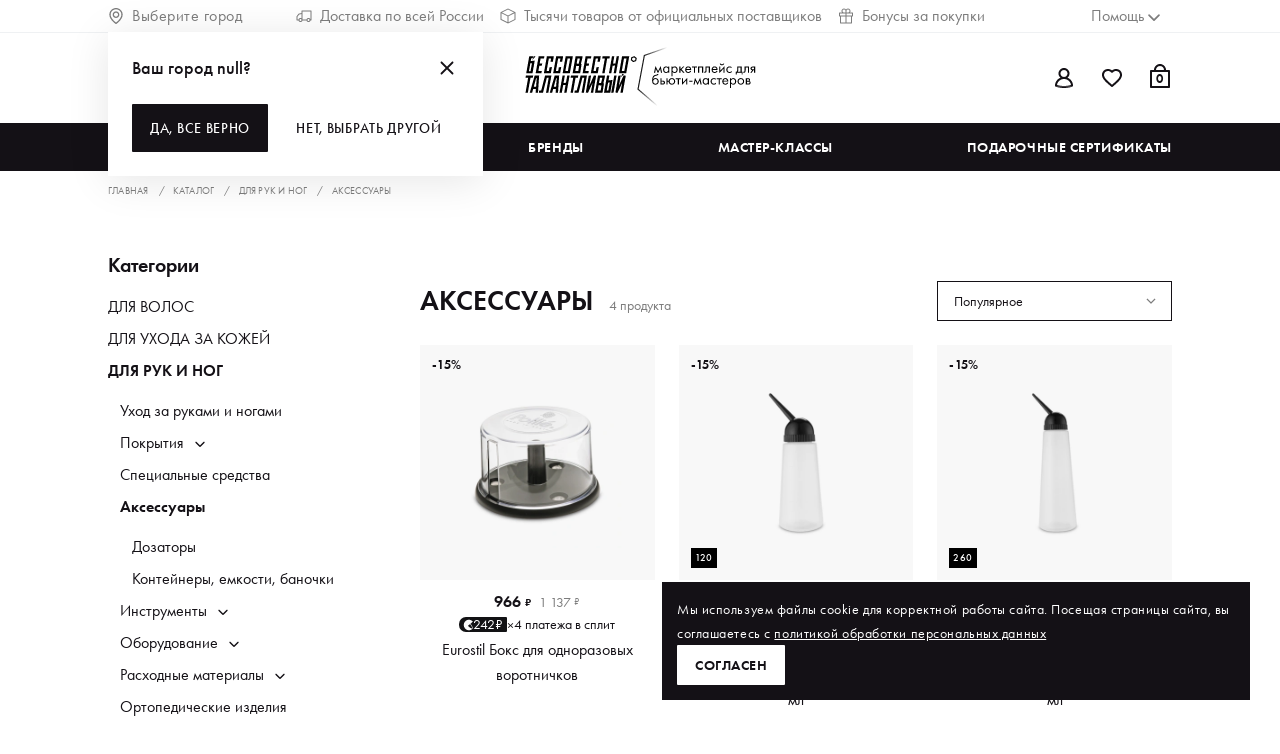

--- FILE ---
content_type: text/html; charset=utf-8
request_url: https://ibt.ru/catalog/aksessuary-1/
body_size: 103136
content:
<!DOCTYPE html>
<html lang="en">
  <head>
    <title>Купить аксессуары для маникюра | Широкий выбор и высокое качество</title>
    <meta charset="utf-8" />
    <meta name="mobile-web-app-capable" content="yes" />
    <meta name="apple-mobile-web-app-capable" content="yes" />
    <meta name="apple-mobile-web-app-status-progress-style" content="default" />
    <meta name="viewport" content="width=device-width, initial-scale=1" />
    <meta name="msapplication-TileColor" content="#141116" />
    <meta name="theme-color" content="#141116" />
    <meta data-vue-meta-info name="description" content="Приобретайте аксессуары для маникюра по выгодным ценам. Широкий ассортимент и проверенное качество товаров для профессионального использования." /><meta data-vue-meta-info name="og:title" content="Купить аксессуары для маникюра | Широкий выбор и высокое качество" /><meta data-vue-meta-info name="og:type" content="website" /><meta data-vue-meta-info name="og:url" content="https://ibt.ru/catalog/aksessuary-1/" /><meta data-vue-meta-info name="og:image" content="https://cdna.ibt.ru/files/original/491163" /><meta data-vue-meta-info name="og:image:url" content="https://cdna.ibt.ru/files/original/491163" /><meta data-vue-meta-info name="og:image:type" content="image/jpeg" /><meta data-vue-meta-info name="og:site_name" content="Бессовестно талантливый" /><meta data-vue-meta-info name="og:description" content="Приобретайте аксессуары для маникюра по выгодным ценам. Широкий ассортимент и проверенное качество товаров для профессионального использования." />
    <meta name="yandex-verification" content="1d01b5c7b060600a" />
    <meta property="fb:app_id" content="663553691016097" />
    <link rel="shortcut icon" href="/assets/favicon.ico" />
    <link rel="apple-touch-icon" sizes="120x120" href="/assets/images/icons/logo-120.png" />
    <link rel="apple-touch-icon" sizes="180x180" href="/assets/images/icons/apple-touch-icon.png" />
    <link rel="mask-icon" href="/assets/images/icons/safari-pinned-tab.svg" />
    <link rel="manifest" href="/assets/site.webmanifest" />
    <link rel="preconnect" href="https://tracking.retailrocket.net" />
    <link rel="preconnect" href="https://www.google.ru" />
    <link rel="preconnect" href="https://cdn.retailrocket.ru" />
    <link data-vue-meta-info rel="canonical" href="/catalog/aksessuary-1/" /><link data-vue-meta-info rel="next" href="undefined" /><link data-vue-meta-info rel="prev" href="/catalog/aksessuary-1/" /> <link rel="preload" href="/assets/vendors~app.26659cb8716ca5ec3924.js" as="script"><link rel="preload" href="/assets/app.c4efa109c248661de84c.css" as="style"><link rel="preload" href="/assets/app.c4efa109c248661de84c.js" as="script"><link rel="preload" href="/assets/fonts/Futura PT_Medium.50991d33de35c3166d45.woff2" as="font" type="font/woff2" crossorigin><link rel="preload" href="/assets/fonts/Futura PT_Book.397a128b11c72bdd9e6f.woff2" as="font" type="font/woff2" crossorigin><link rel="preload" href="/assets/fonts/Futura PT_Demi.83d4d156f299548d0db7.woff2" as="font" type="font/woff2" crossorigin><link rel="preload" href="/assets/catalog-view.f1876064a44a4af99332.css" as="style"><link rel="preload" href="/assets/catalog-view.f1876064a44a4af99332.js" as="script"><link rel="preload" href="/assets/default~about-us-view~catalog-view~certificate-test-view~certificate-view~custom-view~favorites-view~fc21702c.cba79339e102488d95d6.css" as="style"><link rel="preload" href="/assets/default~about-us-view~catalog-view~certificate-test-view~certificate-view~custom-view~favorites-view~fc21702c.cba79339e102488d95d6.js" as="script"><link rel="preload" href="/assets/default~catalog-view~masterclasses-view~product-groups-view.8306d45294b2d7974257.css" as="style"><link rel="preload" href="/assets/default~catalog-view~masterclasses-view~product-groups-view.8306d45294b2d7974257.js" as="script"><link rel="preload" href="/assets/default~catalog-view~referrer-view.97d0114d1770165c5f55.css" as="style"><link rel="preload" href="/assets/default~catalog-view~referrer-view.97d0114d1770165c5f55.js" as="script"><link rel="preload" href="/assets/12.b3ab2713b2c2aecf7f9a.css" as="style"><link rel="preload" href="/assets/12.b3ab2713b2c2aecf7f9a.js" as="script"><link rel="prefetch" href="/assets/11.ed1a7df2ed0e58a278d9.js"><link rel="prefetch" href="/assets/13.4a392d3d2948a962991c.css"><link rel="prefetch" href="/assets/13.4a392d3d2948a962991c.js"><link rel="prefetch" href="/assets/130.0408e2d5c0c65d2c8704.css"><link rel="prefetch" href="/assets/130.0408e2d5c0c65d2c8704.js"><link rel="prefetch" href="/assets/131.544fbd0e85cf2880a6cd.css"><link rel="prefetch" href="/assets/131.544fbd0e85cf2880a6cd.js"><link rel="prefetch" href="/assets/132.270f5a24d8b64888045e.css"><link rel="prefetch" href="/assets/132.270f5a24d8b64888045e.js"><link rel="prefetch" href="/assets/133.5d638bf65196470b7ca2.css"><link rel="prefetch" href="/assets/133.5d638bf65196470b7ca2.js"><link rel="prefetch" href="/assets/134.80d14a3175124e881899.css"><link rel="prefetch" href="/assets/134.80d14a3175124e881899.js"><link rel="prefetch" href="/assets/135.49f54af307ab147ac04d.css"><link rel="prefetch" href="/assets/135.49f54af307ab147ac04d.js"><link rel="prefetch" href="/assets/136.3c66611d5f4f6e564f45.css"><link rel="prefetch" href="/assets/136.3c66611d5f4f6e564f45.js"><link rel="prefetch" href="/assets/137.d92f41a4cb7b03465b74.css"><link rel="prefetch" href="/assets/137.d92f41a4cb7b03465b74.js"><link rel="prefetch" href="/assets/138.c30d7f4410117bdcc78a.css"><link rel="prefetch" href="/assets/138.c30d7f4410117bdcc78a.js"><link rel="prefetch" href="/assets/139.d887580480fdf7e9ce8a.css"><link rel="prefetch" href="/assets/139.d887580480fdf7e9ce8a.js"><link rel="prefetch" href="/assets/140.dedee5065b7cf6339219.css"><link rel="prefetch" href="/assets/140.dedee5065b7cf6339219.js"><link rel="prefetch" href="/assets/141.81341296c6774a083ba1.css"><link rel="prefetch" href="/assets/141.81341296c6774a083ba1.js"><link rel="prefetch" href="/assets/142.735b2952ed339711391e.js"><link rel="prefetch" href="/assets/18.69601e98b98fe6ae3302.css"><link rel="prefetch" href="/assets/18.69601e98b98fe6ae3302.js"><link rel="prefetch" href="/assets/19.c6dd7ea8c53f83f773c0.css"><link rel="prefetch" href="/assets/19.c6dd7ea8c53f83f773c0.js"><link rel="prefetch" href="/assets/30.a6e46434e81cfed27c04.css"><link rel="prefetch" href="/assets/30.a6e46434e81cfed27c04.js"><link rel="prefetch" href="/assets/47.067ff1bd604417f59f62.js"><link rel="prefetch" href="/assets/48.eb1184bff35097769db0.css"><link rel="prefetch" href="/assets/48.eb1184bff35097769db0.js"><link rel="prefetch" href="/assets/49.6a03425b2721e65de869.css"><link rel="prefetch" href="/assets/49.6a03425b2721e65de869.js"><link rel="prefetch" href="/assets/5.40f55417c6eebcabedcb.js"><link rel="prefetch" href="/assets/50.effd65a719fe411db995.css"><link rel="prefetch" href="/assets/50.effd65a719fe411db995.js"><link rel="prefetch" href="/assets/51.39956104b5c2b0453606.js"><link rel="prefetch" href="/assets/7.8151000990f53c1b7a32.css"><link rel="prefetch" href="/assets/7.8151000990f53c1b7a32.js"><link rel="prefetch" href="/assets/76.f164d833206ebfa23557.css"><link rel="prefetch" href="/assets/76.f164d833206ebfa23557.js"><link rel="prefetch" href="/assets/77.bfc06ef53470da3ce8a6.css"><link rel="prefetch" href="/assets/77.bfc06ef53470da3ce8a6.js"><link rel="prefetch" href="/assets/78.96e4dbc4827f11f3016f.css"><link rel="prefetch" href="/assets/78.96e4dbc4827f11f3016f.js"><link rel="prefetch" href="/assets/8.09d7df014808104963d2.js"><link rel="prefetch" href="/assets/about-us-view.3e9ef0ccfb2b1a8ce1ab.css"><link rel="prefetch" href="/assets/about-us-view.3e9ef0ccfb2b1a8ce1ab.js"><link rel="prefetch" href="/assets/account-view.ae11ce3ca5a28deb263e.js"><link rel="prefetch" href="/assets/addresses-view.52a1c557b1f20fa46af3.css"><link rel="prefetch" href="/assets/addresses-view.52a1c557b1f20fa46af3.js"><link rel="prefetch" href="/assets/bonuses-view.b56e2f5c1813159a1bb3.css"><link rel="prefetch" href="/assets/bonuses-view.b56e2f5c1813159a1bb3.js"><link rel="prefetch" href="/assets/cabinet-view.e7ec2ff1d60c074be6a6.css"><link rel="prefetch" href="/assets/cabinet-view.e7ec2ff1d60c074be6a6.js"><link rel="prefetch" href="/assets/cart-view.941b6c30ec385af2d63d.css"><link rel="prefetch" href="/assets/cart-view.941b6c30ec385af2d63d.js"><link rel="prefetch" href="/assets/certificate-test-view.ae534e09cb1bc7a9acbc.css"><link rel="prefetch" href="/assets/certificate-test-view.ae534e09cb1bc7a9acbc.js"><link rel="prefetch" href="/assets/certificate-view.d5068a99eaa8e0f7dbe1.css"><link rel="prefetch" href="/assets/certificate-view.d5068a99eaa8e0f7dbe1.js"><link rel="prefetch" href="/assets/checkout-view.385e441de419f4356fa6.css"><link rel="prefetch" href="/assets/checkout-view.385e441de419f4356fa6.js"><link rel="prefetch" href="/assets/custom-view.60748086b3f15f591f82.css"><link rel="prefetch" href="/assets/custom-view.60748086b3f15f591f82.js"><link rel="prefetch" href="/assets/default~about-us-view~landing-view~masterclasses-view~partners-view~product-groups-view~university-view.9bd4e8f5bf82f1f31709.css"><link rel="prefetch" href="/assets/default~about-us-view~landing-view~masterclasses-view~partners-view~product-groups-view~university-view.9bd4e8f5bf82f1f31709.js"><link rel="prefetch" href="/assets/default~about-us-view~masterclass-view~product-view~university-view.188ac1d193d77a3b1f19.js"><link rel="prefetch" href="/assets/default~about-us-view~partners-view.63fece2eebceccc84185.js"><link rel="prefetch" href="/assets/default~about-us-view~partners-view~seo-view.e8e484934c981f4bd3dc.js"><link rel="prefetch" href="/assets/default~addresses-view~cabinet-view~checkout-view.3a5ac6e70ce0a1e81be5.css"><link rel="prefetch" href="/assets/default~addresses-view~cabinet-view~checkout-view.3a5ac6e70ce0a1e81be5.js"><link rel="prefetch" href="/assets/default~addresses-view~cabinet-view~checkout-view~payment-view~promopage-view~return-view.778ca073c78c087e1686.js"><link rel="prefetch" href="/assets/default~addresses-view~cabinet-view~order-details-view~payment-view~preferences-view~profile-view~pr~8206969b.3c534cb5c72aa2fa29ad.css"><link rel="prefetch" href="/assets/default~addresses-view~cabinet-view~order-details-view~payment-view~preferences-view~profile-view~pr~8206969b.3c534cb5c72aa2fa29ad.js"><link rel="prefetch" href="/assets/default~addresses-view~checkout-view.78e8a6231effc9f1be86.css"><link rel="prefetch" href="/assets/default~addresses-view~checkout-view.78e8a6231effc9f1be86.js"><link rel="prefetch" href="/assets/default~addresses-view~checkout-view~masterclass-view~product-view.1f9489d6ba1943dc713e.js"><link rel="prefetch" href="/assets/default~addresses-view~checkout-view~product-view.5e71fa78c0fa2fac5e37.js"><link rel="prefetch" href="/assets/default~addresses-view~checkout-view~product-view~promocodes-view~seo-view.b65d55cf10bee1277bcc.css"><link rel="prefetch" href="/assets/default~addresses-view~checkout-view~product-view~promocodes-view~seo-view.b65d55cf10bee1277bcc.js"><link rel="prefetch" href="/assets/default~addresses-view~masterclass-view~preferences-view~promocodes-view~promopage-view~ui-kit.a8779b064814eccfa3b8.js"><link rel="prefetch" href="/assets/default~bonuses-view~cabinet-view~checkout-view~info-page-view~masterclass-view~order-details-view~o~86ac890d.d7a9e7ccd57ad327e915.css"><link rel="prefetch" href="/assets/default~bonuses-view~cabinet-view~checkout-view~info-page-view~masterclass-view~order-details-view~o~86ac890d.d7a9e7ccd57ad327e915.js"><link rel="prefetch" href="/assets/default~bonuses-view~catalog-view~certificate-view~favorites-view~masterclass-view~masterclasses-vie~ad8206e6.b25921a4adadb2cf0b08.css"><link rel="prefetch" href="/assets/default~bonuses-view~catalog-view~certificate-view~favorites-view~masterclass-view~masterclasses-vie~ad8206e6.b25921a4adadb2cf0b08.js"><link rel="prefetch" href="/assets/default~bonuses-view~catalog-view~favorites-view~masterclasses-view~orders-view~product-groups-view~~7c66ac81.5cba7e9ed1bccfc1ac62.css"><link rel="prefetch" href="/assets/default~bonuses-view~catalog-view~favorites-view~masterclasses-view~orders-view~product-groups-view~~7c66ac81.5cba7e9ed1bccfc1ac62.js"><link rel="prefetch" href="/assets/default~cabinet-view~certificate-view~checkout-view~ui-kit.523400926c077a6a8f21.css"><link rel="prefetch" href="/assets/default~cabinet-view~certificate-view~checkout-view~ui-kit.523400926c077a6a8f21.js"><link rel="prefetch" href="/assets/default~cabinet-view~checkout-view.f1dc2dab88900c11bc17.css"><link rel="prefetch" href="/assets/default~cabinet-view~checkout-view.f1dc2dab88900c11bc17.js"><link rel="prefetch" href="/assets/default~cabinet-view~checkout-view~lk-certificates-view~masterclass-view~masterclasses-view~messages~cf5df48f.7193d63e3d732bbc9c3b.js"><link rel="prefetch" href="/assets/default~cabinet-view~checkout-view~lk-certificates-view~masterclass-view~referal-view~return-view.242286dce7ae7696a59e.css"><link rel="prefetch" href="/assets/default~cabinet-view~checkout-view~lk-certificates-view~masterclass-view~referal-view~return-view.242286dce7ae7696a59e.js"><link rel="prefetch" href="/assets/default~cabinet-view~masterclass-view~promopage-view~referal-view~seo-view.756a40d71a134639f801.js"><link rel="prefetch" href="/assets/default~cabinet-view~promopage-view~referal-view.5966462a72d2617e61c3.js"><link rel="prefetch" href="/assets/default~cabinet-view~referal-view.e3a78b62d81894a91eb7.css"><link rel="prefetch" href="/assets/default~cabinet-view~referal-view.e3a78b62d81894a91eb7.js"><link rel="prefetch" href="/assets/default~cart-view~checkout-view~thank-you-view.a0e53707aabc0e03bc03.css"><link rel="prefetch" href="/assets/default~cart-view~checkout-view~thank-you-view.a0e53707aabc0e03bc03.js"><link rel="prefetch" href="/assets/default~cart-view~checkout-view~thank-you-view~ui-kit.ed303686e4337dbaa807.js"><link rel="prefetch" href="/assets/default~cart-view~landing-view~not-found-view.0cf605b4d550a858cd21.css"><link rel="prefetch" href="/assets/default~cart-view~landing-view~not-found-view.0cf605b4d550a858cd21.js"><link rel="prefetch" href="/assets/default~cart-view~thank-you-view.0ca835af81fcaa87df3b.css"><link rel="prefetch" href="/assets/default~cart-view~thank-you-view.0ca835af81fcaa87df3b.js"><link rel="prefetch" href="/assets/default~catalog-view~certificate-view~product-view.69a2fe1cdd5ff7538c91.css"><link rel="prefetch" href="/assets/default~catalog-view~certificate-view~product-view.69a2fe1cdd5ff7538c91.js"><link rel="prefetch" href="/assets/default~catalog-view~landing-view.a33cc726985e9483769b.css"><link rel="prefetch" href="/assets/default~catalog-view~landing-view.a33cc726985e9483769b.js"><link rel="prefetch" href="/assets/default~catalog-view~referrer-view~ui-kit.8523f4c6b3af15063dc0.css"><link rel="prefetch" href="/assets/default~catalog-view~referrer-view~ui-kit.8523f4c6b3af15063dc0.js"><link rel="prefetch" href="/assets/default~certificate-view~checkout-view~masterclass-view~product-view.6fdc8b66020bb41e3af6.js"><link rel="prefetch" href="/assets/default~certificate-view~masterclass-view~message-details-view~messages-view~product-view~promocodes~a9cbd6c4.a22bb349a1e74c3b0a4e.css"><link rel="prefetch" href="/assets/default~certificate-view~masterclass-view~message-details-view~messages-view~product-view~promocodes~a9cbd6c4.a22bb349a1e74c3b0a4e.js"><link rel="prefetch" href="/assets/default~certificate-view~masterclass-view~product-view.b5c8dd8095beb654e551.css"><link rel="prefetch" href="/assets/default~certificate-view~masterclass-view~product-view.b5c8dd8095beb654e551.js"><link rel="prefetch" href="/assets/default~checkout-view~order-details-view.237f70b24a08d17d08cf.css"><link rel="prefetch" href="/assets/default~checkout-view~order-details-view.237f70b24a08d17d08cf.js"><link rel="prefetch" href="/assets/default~checkout-view~order-details-view~orders-view~referal-view.b2d6639cf0fa27a31c63.js"><link rel="prefetch" href="/assets/default~checkout-view~ui-kit.b08547567128830b9b9f.js"><link rel="prefetch" href="/assets/default~custom-view~guide-details-view~how-it-works-view~masterclass-view~message-details-view~messa~41ac9b65.69d1850023f68bd015ba.css"><link rel="prefetch" href="/assets/default~custom-view~guide-details-view~how-it-works-view~masterclass-view~message-details-view~messa~41ac9b65.69d1850023f68bd015ba.js"><link rel="prefetch" href="/assets/default~custom-view~orders-view~profile-view.f444b61d29c7320f4e4c.js"><link rel="prefetch" href="/assets/default~info-page-view~ui-kit.6639fdf649480105e560.css"><link rel="prefetch" href="/assets/default~info-page-view~ui-kit.6639fdf649480105e560.js"><link rel="prefetch" href="/assets/default~landing-view~product-groups-view.71f9ca5f303ccb56a887.css"><link rel="prefetch" href="/assets/default~landing-view~product-groups-view.71f9ca5f303ccb56a887.js"><link rel="prefetch" href="/assets/default~masterclass-view~masterclasses-view.8daa7691c9b82cd7b6b7.css"><link rel="prefetch" href="/assets/default~masterclass-view~masterclasses-view.8daa7691c9b82cd7b6b7.js"><link rel="prefetch" href="/assets/default~masterclass-view~ui-kit.8b20be206ba76e1cf30f.js"><link rel="prefetch" href="/assets/default~masterclasses-view~messages-view~product-groups-view~promocodes-view.a67603d5fa2cef6a0d4a.css"><link rel="prefetch" href="/assets/default~masterclasses-view~messages-view~product-groups-view~promocodes-view.a67603d5fa2cef6a0d4a.js"><link rel="prefetch" href="/assets/default~masterclasses-view~university-view.fd9c862fa7aee7b99961.css"><link rel="prefetch" href="/assets/default~masterclasses-view~university-view.fd9c862fa7aee7b99961.js"><link rel="prefetch" href="/assets/default~message-details-view~messages-view.dc36f9cb8f132e345706.css"><link rel="prefetch" href="/assets/default~message-details-view~messages-view.dc36f9cb8f132e345706.js"><link rel="prefetch" href="/assets/default~messages-view~promocodes-view~referal-view.87c92437f08be56c92c0.css"><link rel="prefetch" href="/assets/default~messages-view~promocodes-view~referal-view.87c92437f08be56c92c0.js"><link rel="prefetch" href="/assets/default~order-details-view~orders-view~referal-view.b80b40bdc8b8c8036f2b.js"><link rel="prefetch" href="/assets/default~order-details-view~product-view.901182fa9585fb6a1b5c.css"><link rel="prefetch" href="/assets/default~order-details-view~product-view.901182fa9585fb6a1b5c.js"><link rel="prefetch" href="/assets/default~orders-view~referal-view.3bb619e10c1a330e63be.css"><link rel="prefetch" href="/assets/default~orders-view~referal-view.3bb619e10c1a330e63be.js"><link rel="prefetch" href="/assets/default~product-view~referal-view~ui-kit.212acfe504ad67deb9b1.js"><link rel="prefetch" href="/assets/default~product-view~return-view.c971c6051c30d7e205d8.js"><link rel="prefetch" href="/assets/default~product-view~seo-view.6a48298771cff942938e.css"><link rel="prefetch" href="/assets/default~product-view~seo-view.6a48298771cff942938e.js"><link rel="prefetch" href="/assets/default~product-view~ui-kit.e3d4d4b9861188b653ee.js"><link rel="prefetch" href="/assets/default~profile-view~referrer-view.8a16dfc8f6a40dbb9041.css"><link rel="prefetch" href="/assets/default~profile-view~referrer-view.8a16dfc8f6a40dbb9041.js"><link rel="prefetch" href="/assets/default~promocodes-view~promopage-view~seo-view.206b7dbe65e5fea99b04.js"><link rel="prefetch" href="/assets/documents-view.61d9d53ec33964e01bcf.css"><link rel="prefetch" href="/assets/documents-view.61d9d53ec33964e01bcf.js"><link rel="prefetch" href="/assets/favorites-view.dd952aca8f5b0791b61f.css"><link rel="prefetch" href="/assets/favorites-view.dd952aca8f5b0791b61f.js"><link rel="prefetch" href="/assets/guide-details-view.3a0c813cb28e6f4a5fd3.css"><link rel="prefetch" href="/assets/guide-details-view.3a0c813cb28e6f4a5fd3.js"><link rel="prefetch" href="/assets/guides-view.ccb5887f3484e13387e5.css"><link rel="prefetch" href="/assets/guides-view.ccb5887f3484e13387e5.js"><link rel="prefetch" href="/assets/how-it-works-view.dac8f29b9ec977d07fd8.css"><link rel="prefetch" href="/assets/how-it-works-view.dac8f29b9ec977d07fd8.js"><link rel="prefetch" href="/assets/info-page-view.eb589220ac407c6ca70d.css"><link rel="prefetch" href="/assets/info-page-view.eb589220ac407c6ca70d.js"><link rel="prefetch" href="/assets/landing-view.ecd088b0c92319b9f24f.css"><link rel="prefetch" href="/assets/landing-view.ecd088b0c92319b9f24f.js"><link rel="prefetch" href="/assets/lk-certificates-view.b209d867f20c502b143d.css"><link rel="prefetch" href="/assets/lk-certificates-view.b209d867f20c502b143d.js"><link rel="prefetch" href="/assets/masterclass-view.1be23125c4d7642a4539.css"><link rel="prefetch" href="/assets/masterclass-view.1be23125c4d7642a4539.js"><link rel="prefetch" href="/assets/masterclasses-view.45305622b88ac98025ce.css"><link rel="prefetch" href="/assets/masterclasses-view.45305622b88ac98025ce.js"><link rel="prefetch" href="/assets/message-details-view.bd3e52c160f74bc4f232.css"><link rel="prefetch" href="/assets/message-details-view.bd3e52c160f74bc4f232.js"><link rel="prefetch" href="/assets/messages-view.29676f23537864b51563.css"><link rel="prefetch" href="/assets/messages-view.29676f23537864b51563.js"><link rel="prefetch" href="/assets/not-found-view.f0902bb5255a996822ae.css"><link rel="prefetch" href="/assets/not-found-view.f0902bb5255a996822ae.js"><link rel="prefetch" href="/assets/order-details-view.3a5358929fcf0c6f3cd4.css"><link rel="prefetch" href="/assets/order-details-view.3a5358929fcf0c6f3cd4.js"><link rel="prefetch" href="/assets/orders-view.457d93f9d0af63121aeb.css"><link rel="prefetch" href="/assets/orders-view.457d93f9d0af63121aeb.js"><link rel="prefetch" href="/assets/partners-view.eb2e9966f6f0243c5e81.css"><link rel="prefetch" href="/assets/partners-view.eb2e9966f6f0243c5e81.js"><link rel="prefetch" href="/assets/payment-view.4aa6d8ed74836e26334f.css"><link rel="prefetch" href="/assets/payment-view.4aa6d8ed74836e26334f.js"><link rel="prefetch" href="/assets/preferences-view.6c26ec592855468e384c.css"><link rel="prefetch" href="/assets/preferences-view.6c26ec592855468e384c.js"><link rel="prefetch" href="/assets/product-groups-view.b2cf29f447640d757300.css"><link rel="prefetch" href="/assets/product-groups-view.b2cf29f447640d757300.js"><link rel="prefetch" href="/assets/product-view.a3ffdf509e3653c5def4.css"><link rel="prefetch" href="/assets/product-view.a3ffdf509e3653c5def4.js"><link rel="prefetch" href="/assets/profile-view.bf9a780414600b6cb6d1.css"><link rel="prefetch" href="/assets/profile-view.bf9a780414600b6cb6d1.js"><link rel="prefetch" href="/assets/promocodes-view.c811edefe47cbf2a5a50.css"><link rel="prefetch" href="/assets/promocodes-view.c811edefe47cbf2a5a50.js"><link rel="prefetch" href="/assets/promopage-view.5ec0140b1ea65beb44b2.css"><link rel="prefetch" href="/assets/promopage-view.5ec0140b1ea65beb44b2.js"><link rel="prefetch" href="/assets/qna-view.1035a16c74d25819f322.css"><link rel="prefetch" href="/assets/qna-view.1035a16c74d25819f322.js"><link rel="prefetch" href="/assets/referal-order-details-view.5eab9f97567813728442.css"><link rel="prefetch" href="/assets/referal-order-details-view.5eab9f97567813728442.js"><link rel="prefetch" href="/assets/referal-view.b087bf5f7e9f941b3834.css"><link rel="prefetch" href="/assets/referal-view.b087bf5f7e9f941b3834.js"><link rel="prefetch" href="/assets/referral-chart.5e0830b932ac13a72234.css"><link rel="prefetch" href="/assets/referral-chart.5e0830b932ac13a72234.js"><link rel="prefetch" href="/assets/referrer-view.13784b12b87ad2c97796.css"><link rel="prefetch" href="/assets/referrer-view.13784b12b87ad2c97796.js"><link rel="prefetch" href="/assets/register-confirmation-view.e7d8437b41cae73da4e2.css"><link rel="prefetch" href="/assets/register-confirmation-view.e7d8437b41cae73da4e2.js"><link rel="prefetch" href="/assets/return-view.623612bbd9c3401d8895.css"><link rel="prefetch" href="/assets/return-view.623612bbd9c3401d8895.js"><link rel="prefetch" href="/assets/seo-view.04e5c0d2f439b2af734e.css"><link rel="prefetch" href="/assets/seo-view.04e5c0d2f439b2af734e.js"><link rel="prefetch" href="/assets/subscribes-view.a5a89784e7e36e094e42.css"><link rel="prefetch" href="/assets/subscribes-view.a5a89784e7e36e094e42.js"><link rel="prefetch" href="/assets/thank-you-view.10f966ab90dc4fddbd22.css"><link rel="prefetch" href="/assets/thank-you-view.10f966ab90dc4fddbd22.js"><link rel="prefetch" href="/assets/ui-kit.ddf54780a5d0dd41b85a.css"><link rel="prefetch" href="/assets/ui-kit.ddf54780a5d0dd41b85a.js"><link rel="prefetch" href="/assets/university-view.64fab862237ec3777027.css"><link rel="prefetch" href="/assets/university-view.64fab862237ec3777027.js"><link rel="prefetch" href="/assets/vendors~addresses-view~checkout-view.f91f13ac834127b2a0a4.js"><link rel="prefetch" href="/assets/vendors~cabinet-view~certificate-view~checkout-view~ui-kit.19b79a57c46a43d1f970.js"><link rel="prefetch" href="/assets/vendors~cabinet-view~referal-view.cabdcde8a220bbaa3c83.js"><link rel="prefetch" href="/assets/vendors~catalog-view~referrer-view~ui-kit.31184894267f82347363.js"><link rel="prefetch" href="/assets/vendors~checkout-view.566dd2605d693126c909.js"><link rel="prefetch" href="/assets/vendors~message-details-view~messages-view.e713f39f3c6cf4057010.js"><link rel="prefetch" href="/assets/vendors~referral-chart.1344474af9e3a201ecc3.js"><link rel="prefetch" href="/assets/vendors~ui-kit.1cf49ca4c27571364de1.js"> <style data-vue-ssr-id="478dc23d:0 ed0c455e:0 d488b436:0 712b7385:0 7bf8fc11:0 32d9301a:0 b188c300:0 bc4e03d2:0 554541b4:0">.fake-vue-body{display:flex;flex-direction:column;background:#fff;min-height:100vh}.fake-vue-body--hidden-header{padding-top:0!important}
.header-top{overflow:hidden;background-color:#fff;border-bottom:1px solid #eff1f3;color:#7d7d7d;fill:#7d7d7d;font-size:1rem;line-height:1.5rem;font-weight:400;text-transform:none;transition:height .2s ease-in}@media (max-width:1023px){.header-top{display:none}}.header-top--search{display:none}.header-top__city,.header-top__help{font-size:inherit;line-height:inherit;font-weight:inherit;text-transform:inherit}.header-top__city,.header-top__container,.header-top__help,.header-top__middle,.header-top__middle-item{display:flex;align-items:center;text-align:left}.header-top__city .icon,.header-top__container .icon,.header-top__help .icon,.header-top__middle-item .icon,.header-top__middle .icon{flex:none;margin-right:8px}.header-top__city{flex:1;padding-right:56px}@media (max-width:1599px){.header-top__city{padding-right:16px}}.header-top__city-name{width:100%}.header-top__help{display:flex;justify-content:flex-end;flex:1;padding-left:56px}@media (max-width:1599px){.header-top__help{padding-left:16px}}.header-top__help.open .help-panel__icon-arrow{transform:rotate(180deg)}.header-top__help .trigger{display:flex!important;align-items:center}.header-top__container{padding-top:4px!important;padding-bottom:4px!important;justify-content:space-between}.header-top__middle-item{white-space:nowrap;border-bottom:none}.header-top__middle-item+.header-top__middle-item{margin-left:72px}@media (max-width:1599px){.header-top__middle-item+.header-top__middle-item{margin-left:16px}}.header-top__panel{position:absolute;right:250px;bottom:-8px}
.header-user-panel{display:flex;position:relative;justify-content:flex-end}.header-user-panel .icon{display:block;position:relative}.header-user-panel__account{position:relative}.header-user-panel__account .trigger{display:flex!important;align-items:center}@media (max-width:767px){.header-user-panel__account{display:none!important}}.header-user-panel__cart-btn{position:relative;top:-2px}.header-user-panel__item{position:relative;margin-left:24px;border-bottom:none}.header-user-panel__item-cart-controls{cursor:pointer}@media (max-width:1279px){.header-user-panel__item{margin-left:16px}}.header-user-panel__item:first-child{margin-left:0}.header-user-panel__item:first-child,.header-user-panel__item:last-child{display:flex;align-items:center}@media (max-width:767px){.header-user-panel__item--item-wishlist{display:none}}.header-user-panel__item-sum{white-space:nowrap;line-height:1.375rem;padding-top:2px}.header-user-panel__item-count{position:absolute;display:flex;align-items:center;justify-content:center;right:0;top:60%;transform:translateY(-50%);width:24px;font-size:.8125rem;line-height:.9375rem;color:inherit}.header-user-panel__item-count-small{font-size:.5125rem}.header-user-panel__item-cart .trigger{display:flex!important;align-items:center}.header-user-panel__item--wishlist{color:#fff}@media (max-width:767px){.header-user-panel__item--wishlist{display:none}}.header-user-panel__item--wishlist .header-user-panel__item-count{top:47%;font-weight:500;font-size:.625rem;line-height:1rem}
.header-logo-panel{text-align:center;width:100%}.header-logo-panel__link{display:flex;border-bottom:none}.header-logo-panel__text{font-size:.625rem;line-height:.875rem;font-style:italic;letter-spacing:.04em;text-transform:uppercase;color:#7d7d7d}
.search-filter{display:flex;align-items:center;transition:width .2s cubic-bezier(.3,.76,.36,.93)}.search-filter__label{display:flex;cursor:pointer;flex:none}.search-filter input[type=text]{font-family:Futura PT,arial,sans-serif;margin-left:8px;font-size:1rem;line-height:1.5rem;border:0;padding:8px}.search-filter input[type=text]::-webkit-input-placeholder{font-weight:700;text-transform:uppercase;color:#141116;opacity:1;letter-spacing:.02em}.search-filter input[type=text]:-ms-input-placeholder{font-weight:700;text-transform:uppercase;color:#141116;opacity:1;letter-spacing:.02em}.search-filter input[type=text]::-ms-input-placeholder{font-weight:700;text-transform:uppercase;color:#141116;opacity:1;letter-spacing:.02em}.search-filter input[type=text]::placeholder{font-weight:700;text-transform:uppercase;color:#141116;opacity:1;letter-spacing:.02em}.search-filter input[type=text]:focus{outline:none}.search-filter--active input[type=text]{width:100%}.search-filter--active input[type=text]::-webkit-input-placeholder{font-weight:400;opacity:.6}.search-filter--active input[type=text]:-ms-input-placeholder{font-weight:400;opacity:.6}.search-filter--active input[type=text]::-ms-input-placeholder{font-weight:400;opacity:.6}.search-filter--active input[type=text]::placeholder{font-weight:400;opacity:.6}.search-filter__clear{display:none;height:24px;margin-left:12px}.search-filter--active .search-filter__clear{display:block}
.v-burger{position:relative;height:24px;width:24px}.v-burger__line{display:none;position:absolute;top:50%;left:0;background-color:#fff;width:100%;height:2px;border-radius:1px;margin-top:0;transition:.2s ease-in-out .2s;pointer-events:none}.v-burger.is-open .v-burger__line{background-color:transparent;transition-delay:0s}.v-burger:after,.v-burger:before{content:"";display:block;position:absolute;top:50%;left:50%;transform:translate(-50%,-50%);background-color:#fff;width:18px;height:2px;border-radius:1px;transition:margin .2s ease-in-out .2s,transform .2s ease-in-out 0s;pointer-events:none}.v-burger:before{margin-top:-3px}.v-burger:after{margin-top:3px}.v-burger.is-open:after,.v-burger.is-open:before{margin-top:0;transition-delay:0s,.25s;background-color:#fff}.v-burger.is-open:before{transform:translate(-50%,-50%) rotate(45deg)}.v-burger.is-open:after{transform:translate(-50%,-50%) rotate(-45deg)}.v-burger__btn-text{display:none}@media (min-width:768px) and (max-width:1023px){.v-burger__btn-text{display:inline-block;margin-left:32px;text-transform:uppercase;letter-spacing:.04em;font-weight:700}}
.header-navigation-panel{display:flex}.header-navigation-panel .link{font-size:.875rem;line-height:1.5rem;font-weight:700;letter-spacing:.04em;text-transform:uppercase}.header-navigation-panel__burger{height:24px;width:24px}.header-navigation-panel__item{display:flex;margin-left:16px}.header-navigation-panel__item+.header-navigation-panel__item{margin-left:auto}@media (max-width:1023px){.header-navigation-panel__item{display:none}}.header-navigation-panel__item .link{margin-left:16px}@media (max-width:767px){.header-navigation-panel__item .link{display:none}}.header-navigation-panel .scroll-size{font-size:.75rem}
.header-bottom{background-color:#fff}.header-bottom__container{display:flex;justify-content:space-between;align-items:center}.header-bottom--scroll .header-bottom__bottom{padding:9px 0}@media (max-width:767px){.header-bottom--scroll .header-bottom__bottom{padding:9px 0}}.header-bottom--scroll .header-bottom__bottom-nav{margin-right:auto}@media (max-width:767px){.header-bottom--scroll .header-bottom__bottom-nav{margin-right:0}}.header-bottom--scroll .header-bottom__bottom-user .header-user-panel__item--wishlist{fill:#fff;color:#141116}.header-bottom--scroll .header-bottom__bottom-user .header-user-panel__item--wishlist .header-user-panel__item-count{font-weight:700}.header-bottom__bottom{padding:12px 0;background-color:#141116;color:#fff;fill:#fff}@media (max-width:1023px){.header-bottom__bottom{padding-top:0;padding-bottom:0}}@media (max-width:767px){.header-bottom__bottom{padding-top:9px;padding-bottom:3px}}.header-bottom__bottom-logo{display:flex;align-items:stretch;border-bottom:none}@media (max-width:1023px){.header-bottom__bottom-logo{display:none}}.header-bottom__bottom-logo:after{content:"";display:block;margin:0 20px;border-left:1px solid #fff;opacity:.3}.header-bottom__bottom-logo-middle{display:none}@media (max-width:1023px){.header-bottom__bottom-logo-middle{display:flex;align-items:stretch;border-bottom:none}}@media (max-width:1023px) and (min-width:768px){.header-bottom__bottom-logo-middle{margin-top:-4px}}.header-bottom__bottom-nav{width:100%}@media (max-width:1023px){.header-bottom__bottom-nav{width:auto;flex:1;margin-right:0}}.header-bottom__bottom-search{margin-left:24px}.header-bottom__bottom-search .search-filter__input{display:none}.header-bottom__bottom-user .header-user-panel__item:first-child{margin-left:24px}@media (max-width:1279px){.header-bottom__bottom-user .header-user-panel__item:first-child{margin-left:16px}}@media (max-width:1279px){.header-bottom__bottom-user .header-user-panel__item-sum{display:none}}.header-bottom__bottom-menu{display:flex;flex:1;justify-content:flex-end}.header-bottom__mask{position:absolute;z-index:900;border-top:1px solid #eff1f3;background-color:rgba(0,0,0,.8);height:calc(100vh - 120px);width:100%;overflow:auto}@media (max-width:1023px){.header-bottom__mask{height:100vh;border-top:none}}@media (min-width:1024px){.header-bottom--scroll .header-bottom__mask{height:100vh}}.header-bottom__search .search-panel__container{padding-top:0}.header-bottom--scroll button.header-navigation-panel__item{margin-left:5px}.header-bottom__logo-new-year{position:relative}.header-bottom__logo-decor{position:absolute}.header-bottom__logo-decor--left{left:-48px;top:21%}.temporary-color{background-color:#fb6fe4!important}
</style><link rel="stylesheet" href="/assets/app.c4efa109c248661de84c.css"><link rel="stylesheet" href="/assets/12.b3ab2713b2c2aecf7f9a.css"><link rel="stylesheet" href="/assets/default~catalog-view~referrer-view.97d0114d1770165c5f55.css"><link rel="stylesheet" href="/assets/default~catalog-view~masterclasses-view~product-groups-view.8306d45294b2d7974257.css"><link rel="stylesheet" href="/assets/default~about-us-view~catalog-view~certificate-test-view~certificate-view~custom-view~favorites-view~fc21702c.cba79339e102488d95d6.css"><link rel="stylesheet" href="/assets/catalog-view.f1876064a44a4af99332.css">

    <script>
      (function (h, o, t, j, a, r) {
        h.hj =
          h.hj ||
          function () {
            (h.hj.q = h.hj.q || []).push(arguments);
          };
        h._hjSettings = { hjid: 3883011, hjsv: 6 };
        a = o.getElementsByTagName('head')[0];
        r = o.createElement('script');
        r.async = 1;
        r.src = t + h._hjSettings.hjid + j + h._hjSettings.hjsv;
        a.appendChild(r);
      })(window, document, 'https://static.hotjar.com/c/hotjar-', '.js?sv=');
    </script>

    <script>
      var rrPartnerId = '5eaaa38e97a5251ce0bd43ba';
      var rrApi = {};
      var rrApiOnReady = rrApiOnReady || [];
      rrApi.addToBasket = rrApi.order = rrApi.categoryView = rrApi.view = rrApi.recomMouseDown = rrApi.recomAddToCart = function () {};
    </script>
  </head>

  <body>
    <div id="app" data-server-rendered="true" class="fake-vue-body"><header class="v-header header"><div class="header-top v-header__top"><div class="container header-top__container"><button title="Выбрать город" class="header-top__city"><svg width="16" height="16" class="icon"><use xlink:href="#icon-pin"></use></svg> <div class="header-top__city-name" style="overflow:hidden;"><span style="box-shadow:transparent 0 0;"><span>Выберите город</span></span></div></button> <div class="header-top__middle"><a href="/delivery-and-payment/" class="header-top__middle-item"><svg width="16" height="16" class="icon"><use xlink:href="#icon-delivery"></use></svg>Доставка по всей России
            </a><a href="/catalog/" class="header-top__middle-item router-link-active"><svg width="16" height="16" class="icon"><use xlink:href="#icon-box"></use></svg>Тысячи товаров от официальных поставщиков
            </a><a href="/bonuses/" class="header-top__middle-item"><svg width="16" height="16" class="icon"><use xlink:href="#icon-gift"></use></svg>Бонусы за покупки
            </a></div> <div class="v-popover header-top__help"><div aria-describedby="popover_alfojbbhbr" class="trigger" style="display:inline-block;"><div class="help-panel__slot">
            Помощь<svg width="20" height="20" class="icon help-panel__icon-arrow"><use xlink:href="#icon-arrow-down"></use></svg></div></div> <div id="popover_alfojbbhbr" aria-hidden="true" tabindex="0" class="tooltip popover tooltip--white help-panel tooltip--unmounted" style="visibility:hidden;"><div class="general-popup-panel"><div class="tooltip-inner popover-inner" style="position:relative;"><div><div class="general-popup-panel__header"><div class="help-panel__top"><div class="text-grey">Ежедневно с 9:00 до 21:00</div> <div class="text-bold help-panel__phone"><a href="tel: +7 495 139 64 28" class="help-panel__phone-link">+7 495 139 64 28</a></div></div> <div class="help-panel__controls"><svg width="25" height="25" class="icon help-panel__close-btn"><use xlink:href="#icon-cross"></use></svg></div></div> <div class="general-popup-panel__body"><div class="text-grey help-panel__info">Всегда отвечаем на ваши сообщения</div> <div class="help-panel__socials"><a href="tg://resolve?domain=Bessovestnyj_bot" title="Связаться с нами в Telegram" target="_blank" rel="nofollow noreferrer noopener" class="link help-panel__socials-icon"><svg width="40" height="40" class="icon"><use xlink:href="#icon-telegram"></use></svg></a><a href="viber://pa/?chatURI=ibtru" title="Связаться с нами в Viber" target="_blank" rel="nofollow noreferrer noopener" class="link help-panel__socials-icon"><svg width="40" height="40" class="icon"><use xlink:href="#icon-viber"></use></svg></a><a href="https://vk.me/bessovestnotalantlivy" title="Связаться с нами в VK" target="_blank" rel="nofollow noreferrer noopener" class="link help-panel__socials-icon"><svg width="40" height="40" class="icon"><use xlink:href="#icon-vkontakte"></use></svg></a><a href="https://ok.ru/group/62240588693625/messages" title="Связаться с нами в OK" target="_blank" rel="nofollow noreferrer noopener" class="link help-panel__socials-icon"><svg width="40" height="40" class="icon"><use xlink:href="#icon-ok-rounded"></use></svg></a></div> <div><a href="mailto:support@ibt.ru" class="help-panel__link email-link">
                support@ibt.ru
            </a></div></div> <div class="general-popup-panel__bottom"><div class="help-panel__links"><a href="/delivery-and-payment/" class="link help-panel__link">
                Доставка и оплата
            </a><a href="/purchase-returns/" class="link help-panel__link">
                Возврат товара
            </a></div></div></div> <div tabindex="-1" class="resize-observer" data-v-b329ee4c></div></div> <div class="tooltip-arrow popover-arrow"></div></div></div></div></div></div> <div class="header-middle v-header__middle"><div class="container header-bottom__container header-middle__container"><div class="search-filter header-middle__search"><label for="upper-filter" class="search-filter__label"><svg width="24" height="24" class="icon"><use xlink:href="#icon-search-middle"></use></svg></label> <input type="text" id="upper-filter" placeholder="Искать..." maxlength="150" enterkeyhint="search" value="" class="search-filter__input"> <button class="search-filter__clear"><svg width="25" height="25" class="icon help-panel__close-btn"><use xlink:href="#icon-cross"></use></svg></button></div> <div class="header-logo-panel"><a href="/" class="header-logo-panel__link router-link-active"><svg height="70" class="icon" style="width:100%;"><use xlink:href="#icon-logo-new-year-black"></use></svg></a> <div class="header-logo-panel__text"></div></div> <div class="header-user-panel header-middle__user"><div class="header-user-panel__item header-user-panel__account"><div class="v-popover"><div aria-describedby="popover_02tjideqcp" class="trigger" style="display:inline-block;"><button><svg width="24" height="24" class="icon"><use xlink:href="#icon-account-middle"></use></svg></button></div> <div id="popover_02tjideqcp" aria-hidden="true" tabindex="0" class="tooltip popover tooltip--white profile-navigation-panel tooltip--unmounted" style="visibility:hidden;"><div class="general-popup-panel"><div class="tooltip-inner popover-inner" style="position:relative;"><div><div class="general-popup-panel__header"><span></span></div> <div class="general-popup-panel__body"><div class="navigation-panel profile-navigation-panel__navigation"><div class="navigation-panel__group"><!----> <ul class="navigation-panel__group-list"><li class="navigation-panel__group-item"><a href="/profile/" class="link navigation-panel__group-link">
          Личные данные
        </a></li><li class="navigation-panel__group-item"><a href="/profile/messages/" class="link navigation-panel__group-link">
          Сообщения
        </a></li><li class="navigation-panel__group-item"><a href="/profile/addresses/" class="link navigation-panel__group-link">
          Адреса доставки
        </a></li><li class="navigation-panel__group-item"><a href="/profile/orders/" class="link navigation-panel__group-link">
          Мои Заказы
        </a></li></ul></div> <div class="navigation-panel__group"><ul class="navigation-panel__group-list"><li class="navigation-panel__group-item"><button type="button" class="link navigation-panel__group-link">Выйти</button></li></ul></div></div></div> <!----></div> <div tabindex="-1" class="resize-observer" data-v-b329ee4c></div></div> <div class="tooltip-arrow popover-arrow"></div></div></div></div></div> <a href="/favorites/" class="header-user-panel__item header-user-panel__item--wishlist"><svg width="24" height="24" class="icon"><use xlink:href="#icon-wishlist-middle"></use></svg> <!----></a> <div class="header-user-panel__item header-user-panel__item-cart-controls"><div class="v-popover header-user-panel__item-cart"><div aria-describedby="popover_233c0oifk4" class="trigger" style="display:inline-block;"><!----> <button class="header-user-panel__cart-btn"><svg width="24" height="24" class="icon"><use xlink:href="#icon-cart-middle"></use></svg> <span class="text-bold header-user-panel__item-count">0</span></button></div> <div id="popover_233c0oifk4" aria-hidden="true" tabindex="0" class="tooltip popover tooltip--white cart-header-panel tooltip--unmounted" style="visibility:hidden;"><div class="general-popup-panel"><div class="tooltip-inner popover-inner" style="position:relative;"><div><div class="general-popup-panel__header"><h4 class="general-popup-panel__header-hl">Мой заказ</h4> <!----></div> <div class="general-popup-panel__body"><div class="v-scroll cart-header-panel__scroll __vuescroll" style="height:100%;width:100%;padding:0;position:relative;overflow:hidden;"><div data-id="container" class="__panel __hidebar" style="position:relative;box-sizing:border-box;height:100%;overflow-y:hidden;overflow-x:hidden;transform-origin:;transform:;"><div data-id="container" class="__view" style="position:relative;box-sizing:border-box;min-width:100%;min-height:100%;"><ul class="cart-header-panel__list"></ul></div></div></div></div> <div class="general-popup-panel__bottom"><a href="/cart/" class="btn--outline cart-header-panel__controls-btn btn"><div class="btn__slot">Оформить заказ</div> <!----></a> <div class="cart-header-panel__total">Ваша корзина пуста</div></div></div> <div tabindex="-1" class="resize-observer" data-v-b329ee4c></div></div> <div class="tooltip-arrow popover-arrow"></div></div></div></div></div></div></div></div> <!----> <div class="header-bottom v-header__bottom" style="top:0px;"><div class="header-bottom__bottom" style="display:;"><div class="container header-bottom__container"><!----> <nav class="header-navigation-panel header-bottom__bottom-nav"><button class="v-burger header-navigation-panel__burger"><div class="v-burger__line"></div> <span class="v-burger__btn-text">Меню</span></button> <a href="/catalog/" class="link header-navigation-panel__item router-link-active"><span>Каталог</span></a><a href="/promo/" class="link header-navigation-panel__item">
            Акции
        </a><a href="/brands/" class="link header-navigation-panel__item">
            Бренды
        </a><a href="/masterclasses/" class="link header-navigation-panel__item">
            Мастер-классы
        </a><a href="/giftcard/" class="link header-navigation-panel__item">
            Подарочные сертификаты
        </a></nav> <!----> <!----> <!----></div></div> <!----></div> <!----> <!----></header> <main class="content"><section class="section catalog-view view"><div class="container catalog-view__header"><ol itemscope="itemscope" itemtype="https://schema.org/BreadcrumbList" class="breadcrumbs container container--tablet-lg catalog-view__breadcrumbs"><li itemprop="itemListElement" itemscope="itemscope" itemtype="https://schema.org/ListItem" class="breadcrumb-item"><a href="/" itemprop="item" class="breadcrumb-item__link router-link-active"><span itemprop="name"><span>Главная</span></span> <meta itemprop="position" content="0"></a></li><li itemprop="itemListElement" itemscope="itemscope" itemtype="https://schema.org/ListItem" class="breadcrumb-item"><a href="/catalog/" itemprop="item" class="breadcrumb-item__link router-link-active"><span itemprop="name">Каталог</span> <meta itemprop="position" content="1"></a></li><li itemprop="itemListElement" itemscope="itemscope" itemtype="https://schema.org/ListItem" class="breadcrumb-item"><a href="/catalog/dlya-ruk-i-nog/" itemprop="item" class="breadcrumb-item__link"><span itemprop="name">Для рук и ног</span> <meta itemprop="position" content="2"></a></li><li itemprop="itemListElement" itemscope="itemscope" itemtype="https://schema.org/ListItem" class="breadcrumb-item"><span itemprop="item" class="breadcrumb-item__link router-link-active router-link-exact-active"><span itemprop="name">Аксессуары</span> <meta itemprop="position" content="3"></span></li></ol> <!----></div> <section class="section catalog-view__section--grid"><div class="container catalog-view__grid"><div container-selector=".catalog-view__grid" class="v-sidebar catalog-view__side-panel"><div class="v-sidebar__inner"><ul class="catalog-view__side-panel-categories"><h3>Категории</h3> <li class="category-tree-item catalog-view__side-panel-categories-item category-tree-item--root"><div class="category-tree-item__label"><!----> <a href="/catalog/dlya-volos/" class="category-tree-item__link"><span>Для волос</span> <!----></a></div> <!----></li><li class="category-tree-item catalog-view__side-panel-categories-item category-tree-item--root"><div class="category-tree-item__label"><!----> <a href="/catalog/dlya-uhoda-za-kozhey/" class="category-tree-item__link"><span>Для ухода за кожей</span> <!----></a></div> <!----></li><li class="category-tree-item catalog-view__side-panel-categories-item category-tree-item--root category-tree-item--active"><div class="category-tree-item__label"><!----> <a href="/catalog/dlya-ruk-i-nog/" class="category-tree-item__link"><span>Для рук и ног</span> <!----></a></div> <ul class="category-tree-item__list"><!----><!----><!----><!----><!----><!----><!----><!----><!----><!----><!----> <li class="category-tree-item category-tree-item__item"><div class="category-tree-item__label"><!----> <a href="/catalog/uhod-za-rukami-i-nogami/" class="category-tree-item__link"><span>Уход за руками и ногами</span> <!----></a></div> <!----></li><li class="category-tree-item category-tree-item__item"><div class="category-tree-item__label"><!----> <a href="/catalog/pokrytiya/" class="category-tree-item__link"><span>Покрытия</span> <svg width="20" height="20" class="icon help-panel__icon-arrow"><use xlink:href="#icon-arrow-down"></use></svg></a></div> <!----></li><li class="category-tree-item category-tree-item__item"><div class="category-tree-item__label"><!----> <a href="/catalog/specialnye-zhidkosti/" class="category-tree-item__link"><span>Специальные средства</span> <!----></a></div> <!----></li><li class="category-tree-item category-tree-item__item"><div class="category-tree-item__label"><!----> <!----></div> <!----></li><li class="category-tree-item category-tree-item__item category-tree-item--active"><div class="category-tree-item__label"><!----> <span class="category-tree-item__link router-link-active router-link-exact-active"><span>Аксессуары</span> <!----></span></div> <ul class="category-tree-item__list"><!----><!----><!----><!----><!----><!----><!----><!----><!----><!----><!----><!----><!----><!----><!----><!----><!----><!----><!----><!----> <li class="category-tree-item category-tree-item__item"><div class="category-tree-item__label"><!----> <!----></div> <!----></li><li class="category-tree-item category-tree-item__item"><div class="category-tree-item__label"><!----> <!----></div> <!----></li><li class="category-tree-item category-tree-item__item"><div class="category-tree-item__label"><!----> <!----></div> <!----></li><li class="category-tree-item category-tree-item__item"><div class="category-tree-item__label"><!----> <!----></div> <!----></li><li class="category-tree-item category-tree-item__item"><div class="category-tree-item__label"><!----> <!----></div> <!----></li><li class="category-tree-item category-tree-item__item"><div class="category-tree-item__label"><!----> <a href="/catalog/dozatory/" class="category-tree-item__link"><span>Дозаторы</span> <!----></a></div> <!----></li><li class="category-tree-item category-tree-item__item"><div class="category-tree-item__label"><!----> <!----></div> <!----></li><li class="category-tree-item category-tree-item__item"><div class="category-tree-item__label"><!----> <!----></div> <!----></li><li class="category-tree-item category-tree-item__item"><div class="category-tree-item__label"><!----> <!----></div> <!----></li><li class="category-tree-item category-tree-item__item"><div class="category-tree-item__label"><!----> <!----></div> <!----></li><li class="category-tree-item category-tree-item__item"><div class="category-tree-item__label"><!----> <!----></div> <!----></li><li class="category-tree-item category-tree-item__item"><div class="category-tree-item__label"><!----> <!----></div> <!----></li><li class="category-tree-item category-tree-item__item"><div class="category-tree-item__label"><!----> <!----></div> <!----></li><li class="category-tree-item category-tree-item__item"><div class="category-tree-item__label"><!----> <!----></div> <!----></li><li class="category-tree-item category-tree-item__item"><div class="category-tree-item__label"><!----> <!----></div> <!----></li><li class="category-tree-item category-tree-item__item"><div class="category-tree-item__label"><!----> <!----></div> <!----></li><li class="category-tree-item category-tree-item__item"><div class="category-tree-item__label"><!----> <a href="/catalog/konteynery-emkosti-banochki/" class="category-tree-item__link"><span>Контейнеры, емкости, баночки</span> <!----></a></div> <!----></li><li class="category-tree-item category-tree-item__item"><div class="category-tree-item__label"><!----> <!----></div> <!----></li><li class="category-tree-item category-tree-item__item"><div class="category-tree-item__label"><!----> <!----></div> <!----></li><li class="category-tree-item category-tree-item__item"><div class="category-tree-item__label"><!----> <!----></div> <!----></li></ul></li><li class="category-tree-item category-tree-item__item"><div class="category-tree-item__label"><!----> <a href="/catalog/instrumenty-2/" class="category-tree-item__link"><span>Инструменты</span> <svg width="20" height="20" class="icon help-panel__icon-arrow"><use xlink:href="#icon-arrow-down"></use></svg></a></div> <!----></li><li class="category-tree-item category-tree-item__item"><div class="category-tree-item__label"><!----> <!----></div> <!----></li><li class="category-tree-item category-tree-item__item"><div class="category-tree-item__label"><!----> <a href="/catalog/oborudovanie-1/" class="category-tree-item__link"><span>Оборудование</span> <svg width="20" height="20" class="icon help-panel__icon-arrow"><use xlink:href="#icon-arrow-down"></use></svg></a></div> <!----></li><li class="category-tree-item category-tree-item__item"><div class="category-tree-item__label"><!----> <a href="/catalog/rashodnye-materialy-2/" class="category-tree-item__link"><span>Расходные материалы</span> <svg width="20" height="20" class="icon help-panel__icon-arrow"><use xlink:href="#icon-arrow-down"></use></svg></a></div> <!----></li><li class="category-tree-item category-tree-item__item"><div class="category-tree-item__label"><!----> <a href="/catalog/ortopedicheskie-izdeliya/" class="category-tree-item__link"><span>Ортопедические изделия</span> <!----></a></div> <!----></li><li class="category-tree-item category-tree-item__item"><div class="category-tree-item__label"><!----> <!----></div> <!----></li></ul></li><li class="category-tree-item catalog-view__side-panel-categories-item category-tree-item--root"><div class="category-tree-item__label"><!----> <!----></div> <!----></li><li class="category-tree-item catalog-view__side-panel-categories-item category-tree-item--root"><div class="category-tree-item__label"><!----> <a href="/catalog/dlya-makiyazha/" class="category-tree-item__link"><span>Для макияжа</span> <!----></a></div> <!----></li><li class="category-tree-item catalog-view__side-panel-categories-item category-tree-item--root"><div class="category-tree-item__label"><!----> <!----></div> <!----></li><li class="category-tree-item catalog-view__side-panel-categories-item category-tree-item--root"><div class="category-tree-item__label"><!----> <a href="/catalog/zabota-o-mastere-i-kliente/" class="category-tree-item__link"><span>Забота о мастере и клиенте</span> <!----></a></div> <!----></li><li class="category-tree-item catalog-view__side-panel-categories-item category-tree-item--root"><div class="category-tree-item__label"><!----> <a href="/catalog/mebel/" class="category-tree-item__link"><span>Мебель</span> <!----></a></div> <!----></li><li class="category-tree-item catalog-view__side-panel-categories-item category-tree-item--root"><div class="category-tree-item__label"><!----> <!----></div> <!----></li><li class="category-tree-item catalog-view__side-panel-categories-item category-tree-item--root"><div class="category-tree-item__label"><!----> <!----></div> <!----></li></ul> <!----> <a href="/catalog/aksessuary-1/" replace="" class="btn--outline catalog-view__side-panel-clear-btn router-link-exact-active router-link-active btn is-disabled" style="display:none;"><div class="btn__slot">
            Очистить фильтры
          </div> <!----></a></div> </div> <div class="catalog-view__main"><div class="catalog-view__main-header"><div class="catalog-view__main-header-title"><p class="catalog-view__main-header-hl">Аксессуары</p> <p class="text-grey catalog-view__main-header-text">
              4 продукта
            </p></div> <div tabindex="0" role="combobox" aria-owns="listbox-null" class="multiselect v-select catalog-view__main-header-sort"><!----> <div class="multiselect__select"></div>  <div class="multiselect__tags"><div class="multiselect__tags-wrap" style="display:none;"></div> <!----> <div class="multiselect__spinner" style="display:none;"></div> <!----> <span class="multiselect__placeholder">
                Выберите из списка
            </span></div> <!----> <div class="multiselect__container" style="display:none;"><!----> <div tabindex="-1" class="multiselect__content-wrapper" style="max-height:300px;"><div class="v-scroll multiselect__scroll __vuescroll" style="height:100%;width:100%;padding:0;position:relative;overflow:hidden;"><div data-id="container" class="__panel __hidebar" style="position:relative;box-sizing:border-box;height:100%;overflow-y:hidden;overflow-x:hidden;transform-origin:;transform:;"><div data-id="container" class="__view" style="position:relative;box-sizing:border-box;min-width:100%;min-height:100%;"><ul role="listbox" id="listbox-null" class="multiselect__content" style="display:inline-block;"> <!----> <li id="null-0" role="option" class="multiselect__element"><span data-select="" data-selected="" data-deselect="" class="multiselect__option multiselect__option--highlight"><span>Популярное</span></span> <!----></li><li id="null-1" role="option" class="multiselect__element"><span data-select="" data-selected="" data-deselect="" class="multiselect__option"><span>Сначала дороже</span></span> <!----></li><li id="null-2" role="option" class="multiselect__element"><span data-select="" data-selected="" data-deselect="" class="multiselect__option"><span>Сначала дешевле</span></span> <!----></li><li id="null-3" role="option" class="multiselect__element"><span data-select="" data-selected="" data-deselect="" class="multiselect__option"><span>Новинки</span></span> <!----></li><li id="null-4" role="option" class="multiselect__element"><span data-select="" data-selected="" data-deselect="" class="multiselect__option"><span>По размеру скидки</span></span> <!----></li> <li style="display:none;"><span class="multiselect__option">Ничего не найдено.</span></li> <li style="display:none;"><span class="multiselect__option">Список пуст.</span></li> </ul></div></div></div></div></div></div> <button type="button" class="filter-button catalog-view__main-header-btn btn"><div class="btn__slot"><span>
            Фильтр и сортировка  
            <span class="text-grey">0</span></span> <svg width="24" height="24" class="icon"><use xlink:href="#icon-filter"></use></svg></div> <!----></button></div> <ul class="catalog-view__main-tags"></ul> <div class="catalog-scroll-top"><svg width="12" height="14" viewBox="0 0 12 14" fill="none" xmlns="http://www.w3.org/2000/svg" class="default-app-icon" style="width:12px;height:14px;" data-v-59a59c14><path fill-rule="evenodd" clip-rule="evenodd" d="M0.292893 6.70711C-0.0976314 6.31658 -0.0976315 5.68342 0.292893 5.29289L5.29289 0.292893C5.68342 -0.0976317 6.31658 -0.0976317 6.70711 0.292893L11.7071 5.29289C12.0976 5.68342 12.0976 6.31658 11.7071 6.70711C11.3166 7.09763 10.6834 7.09763 10.2929 6.70711L7 3.41421L7 13C7 13.5523 6.55228 14 6 14C5.44772 14 5 13.5523 5 13L5 3.41421L1.70711 6.70711C1.31658 7.09763 0.683417 7.09763 0.292893 6.70711Z" fill="white"></path></svg></div> <div itemscope="itemscope" itemtype="https://schema.org/ItemList" class="catalog-product-list catalog-view__main-grid"><meta itemprop="numberOfItems" content="4"> <ul class="catalog-product-list__list"><a href="/product/eurostil-boks-dlya-odnorazovyh-vorotnichkov-00800/" itemprop="itemListElement" itemscope="itemscope" itemtype="https://schema.org/ListItem" class="catalog-product-list-card catalog-product-list__item"><meta itemprop="position" content="1"> <div itemprop="item" itemscope="itemscope" itemtype="https://schema.org/Product"><link itemprop="url" href="https://ibt.ru/product/eurostil-boks-dlya-odnorazovyh-vorotnichkov-00800/"> <div class="catalog-product-list-card__img"><!----> <picture class="v-picture"><source data-srcset="https://cdna.ibt.ru/files/compressed/491163/380/380/webp, https://cdna.ibt.ru/files/compressed/491163/760/760/webp 2x" type="image/webp" media="(min-width: 480px)"> <source data-srcset="https://cdna.ibt.ru/files/compressed/491163/380/380/orig, https://cdna.ibt.ru/files/compressed/491163/760/760/orig 2x" media="(min-width: 480px)"> <source data-srcset="https://cdna.ibt.ru/files/compressed/491163/230/230/webp, https://cdna.ibt.ru/files/compressed/491163/460/460/webp 2x" type="image/webp" media="(max-width: 479px)"> <source data-srcset="https://cdna.ibt.ru/files/compressed/491163/230/230/orig, https://cdna.ibt.ru/files/compressed/491163/460/460/orig 2x" media="(max-width: 479px)"> <img src="[data-uri]" data-src="https://cdna.ibt.ru/files/compressed/491163/380/380/orig" alt="Eurostil Бокс для одноразовых воротничков купить" itemprop="image" class="blur-up lazyload v-picture__img"></picture> <div class="catalog-product-list-card__controls"><button type="button" class="btn--outline catalog-product-list-card__controls-btn btn"><div class="btn__slot">
          Купить
        </div> <!----></button> <button type="button" class="link catalog-product-list-card__controls-link">
          Быстрый просмотр
        </button></div> <ul class="catalog-product-list-card__variants"></ul> <!----> <!----> <!----></div> <div class="catalog-product-list-card__body"><div class="d-flex justify-center"><!----></div> <div itemprop="offers" itemscope="itemscope" itemtype="https://schema.org/Offer" class="catalog-product-list-card__prices"><span class="price text-bold catalog-product-list-card__price"> <span itemprop="price" content="966">966</span> <span itemprop="priceCurrency" content="RUB" class="price__currency">₽</span></span> <span class="price text-sm text-grey catalog-product-list-card__price"> <span>1 137</span> <span class="price__currency">₽</span></span> <!----></div> <div class="catalog-product-list-card__badge"><div class="yandex-badge" data-v-93ce0a0a><div class="yandex-badge__inner" data-v-93ce0a0a><svg xmlns="http://www.w3.org/2000/svg" width="10" height="12" viewBox="0 0 10 12" fill="none" data-v-93ce0a0a><path d="M7.51352 4.80187L7.46452 4.73519C9.96328 2.71785 9.68567 2.41776 9.68567 2.41776C9.44067 2.151 9.1794 1.91759 8.90173 1.71752C8.50979 1.4341 8.08512 1.20069 7.62785 1.05064C5.73334 0.350404 3.47953 0.900586 2.12398 2.41776C0.311141 4.40174 0.278477 7.55278 2.10766 9.57012C4.03482 11.6875 7.31752 11.8209 9.39167 9.87024L9.42434 9.83688L9.45701 9.80351L9.47334 9.78688C9.50601 9.75352 9.53867 9.72015 9.55501 9.68684C10.1429 8.91988 9.26101 6.83586 7.51352 4.80187ZM9.11407 9.30336C8.9834 9.43677 8.42812 9.45339 7.52985 8.96993C6.69691 8.51977 5.766 7.75286 4.88408 6.81923C4.73709 6.9359 7.18691 4.9686 7.07257 5.06863C7.84018 5.96893 8.49346 6.95258 8.8364 7.76954C9.24467 8.71985 9.2284 9.18663 9.11407 9.30336Z" fill="white" fill-opacity="0.98" data-v-93ce0a0a></path></svg> <div class="yandex-badge__price" data-v-93ce0a0a>242₽</div></div> <div data-v-93ce0a0a><div class="yandex-badge__text" data-v-93ce0a0a>× <span data-v-93ce0a0a>4 платежа в сплит</span></div> <div class="yandex-badge__text--mobile" data-v-93ce0a0a>в сплит</div></div></div></div> <div itemprop="name" class="link--sm catalog-product-list-card__link">
        Eurostil Бокс для одноразовых воротничков
      </div> <div class="catalog-product-list-card__rating"><span class="catalog-product-list-card__rating-star catalog-product-list-card__rating-star--empty"></span><span class="catalog-product-list-card__rating-star catalog-product-list-card__rating-star--empty"></span><span class="catalog-product-list-card__rating-star catalog-product-list-card__rating-star--empty"></span><span class="catalog-product-list-card__rating-star catalog-product-list-card__rating-star--empty"></span><span class="catalog-product-list-card__rating-star catalog-product-list-card__rating-star--empty"></span> <!----></div></div> <div class="catalog-product-list-card__tags"><div class="tag catalog-product-card__tags-item">-15%</div></div> <button type="button" class="link catalog-product-list-card__wishlist-btn"><svg width="24" height="24" class="icon"><use xlink:href="#icon-wishlist-middle"></use></svg> </button></div></a><a href="/product/eurostil-doziruyushchaya-emkost-s-vrashchayushchimsya-nosikom-120-ml-02527-50/" itemprop="itemListElement" itemscope="itemscope" itemtype="https://schema.org/ListItem" class="catalog-product-list-card catalog-product-list__item"><meta itemprop="position" content="2"> <div itemprop="item" itemscope="itemscope" itemtype="https://schema.org/Product"><link itemprop="url" href="https://ibt.ru/product/eurostil-doziruyushchaya-emkost-s-vrashchayushchimsya-nosikom-120-ml-02527-50/"> <div class="catalog-product-list-card__img"><!----> <picture class="v-picture"><source data-srcset="https://cdna.ibt.ru/files/compressed/491209/380/380/webp, https://cdna.ibt.ru/files/compressed/491209/760/760/webp 2x" type="image/webp" media="(min-width: 480px)"> <source data-srcset="https://cdna.ibt.ru/files/compressed/491209/380/380/orig, https://cdna.ibt.ru/files/compressed/491209/760/760/orig 2x" media="(min-width: 480px)"> <source data-srcset="https://cdna.ibt.ru/files/compressed/491209/230/230/webp, https://cdna.ibt.ru/files/compressed/491209/460/460/webp 2x" type="image/webp" media="(max-width: 479px)"> <source data-srcset="https://cdna.ibt.ru/files/compressed/491209/230/230/orig, https://cdna.ibt.ru/files/compressed/491209/460/460/orig 2x" media="(max-width: 479px)"> <img src="[data-uri]" data-src="https://cdna.ibt.ru/files/compressed/491209/380/380/orig" alt="Eurostil Дозирующая емкость с вращающимся носиком, 120 мл купить" itemprop="image" class="blur-up lazyload v-picture__img"></picture> <div class="catalog-product-list-card__controls"><button type="button" class="btn--outline catalog-product-list-card__controls-btn btn"><div class="btn__slot">
          Купить
        </div> <!----></button> <button type="button" class="link catalog-product-list-card__controls-link">
          Быстрый просмотр
        </button></div> <ul class="catalog-product-list-card__variants"><li class="catalog-product-list-card__variant">
          120
        </li></ul> <!----> <!----> <!----></div> <div class="catalog-product-list-card__body"><div class="d-flex justify-center"><!----></div> <div itemprop="offers" itemscope="itemscope" itemtype="https://schema.org/Offer" class="catalog-product-list-card__prices"><span class="price text-bold catalog-product-list-card__price"> <span itemprop="price" content="250">250</span> <span itemprop="priceCurrency" content="RUB" class="price__currency">₽</span></span> <span class="price text-sm text-grey catalog-product-list-card__price"> <span>295</span> <span class="price__currency">₽</span></span> <!----></div> <div class="catalog-product-list-card__badge"><div class="yandex-badge" data-v-93ce0a0a><div class="yandex-badge__inner" data-v-93ce0a0a><svg xmlns="http://www.w3.org/2000/svg" width="10" height="12" viewBox="0 0 10 12" fill="none" data-v-93ce0a0a><path d="M7.51352 4.80187L7.46452 4.73519C9.96328 2.71785 9.68567 2.41776 9.68567 2.41776C9.44067 2.151 9.1794 1.91759 8.90173 1.71752C8.50979 1.4341 8.08512 1.20069 7.62785 1.05064C5.73334 0.350404 3.47953 0.900586 2.12398 2.41776C0.311141 4.40174 0.278477 7.55278 2.10766 9.57012C4.03482 11.6875 7.31752 11.8209 9.39167 9.87024L9.42434 9.83688L9.45701 9.80351L9.47334 9.78688C9.50601 9.75352 9.53867 9.72015 9.55501 9.68684C10.1429 8.91988 9.26101 6.83586 7.51352 4.80187ZM9.11407 9.30336C8.9834 9.43677 8.42812 9.45339 7.52985 8.96993C6.69691 8.51977 5.766 7.75286 4.88408 6.81923C4.73709 6.9359 7.18691 4.9686 7.07257 5.06863C7.84018 5.96893 8.49346 6.95258 8.8364 7.76954C9.24467 8.71985 9.2284 9.18663 9.11407 9.30336Z" fill="white" fill-opacity="0.98" data-v-93ce0a0a></path></svg> <div class="yandex-badge__price" data-v-93ce0a0a>63₽</div></div> <div data-v-93ce0a0a><div class="yandex-badge__text" data-v-93ce0a0a>× <span data-v-93ce0a0a>4 платежа в сплит</span></div> <div class="yandex-badge__text--mobile" data-v-93ce0a0a>в сплит</div></div></div></div> <div itemprop="name" class="link--sm catalog-product-list-card__link">
        Eurostil Дозирующая емкость с вращающимся носиком, 120 мл
      </div> <div class="catalog-product-list-card__rating"><span class="catalog-product-list-card__rating-star catalog-product-list-card__rating-star--empty"></span><span class="catalog-product-list-card__rating-star catalog-product-list-card__rating-star--empty"></span><span class="catalog-product-list-card__rating-star catalog-product-list-card__rating-star--empty"></span><span class="catalog-product-list-card__rating-star catalog-product-list-card__rating-star--empty"></span><span class="catalog-product-list-card__rating-star catalog-product-list-card__rating-star--empty"></span> <!----></div></div> <div class="catalog-product-list-card__tags"><div class="tag catalog-product-card__tags-item">-15%</div></div> <button type="button" class="link catalog-product-list-card__wishlist-btn"><svg width="24" height="24" class="icon"><use xlink:href="#icon-wishlist-middle"></use></svg> </button></div></a><a href="/product/eurostil-doziruyushchaya-emkost-s-vrashchayushchimsya-nosikom-260-ml-02528-50/" itemprop="itemListElement" itemscope="itemscope" itemtype="https://schema.org/ListItem" class="catalog-product-list-card catalog-product-list__item"><meta itemprop="position" content="3"> <div itemprop="item" itemscope="itemscope" itemtype="https://schema.org/Product"><link itemprop="url" href="https://ibt.ru/product/eurostil-doziruyushchaya-emkost-s-vrashchayushchimsya-nosikom-260-ml-02528-50/"> <div class="catalog-product-list-card__img"><!----> <picture class="v-picture"><source data-srcset="https://cdna.ibt.ru/files/compressed/491210/380/380/webp, https://cdna.ibt.ru/files/compressed/491210/760/760/webp 2x" type="image/webp" media="(min-width: 480px)"> <source data-srcset="https://cdna.ibt.ru/files/compressed/491210/380/380/orig, https://cdna.ibt.ru/files/compressed/491210/760/760/orig 2x" media="(min-width: 480px)"> <source data-srcset="https://cdna.ibt.ru/files/compressed/491210/230/230/webp, https://cdna.ibt.ru/files/compressed/491210/460/460/webp 2x" type="image/webp" media="(max-width: 479px)"> <source data-srcset="https://cdna.ibt.ru/files/compressed/491210/230/230/orig, https://cdna.ibt.ru/files/compressed/491210/460/460/orig 2x" media="(max-width: 479px)"> <img src="[data-uri]" data-src="https://cdna.ibt.ru/files/compressed/491210/380/380/orig" alt="Eurostil Дозирующая емкость с вращающимся носиком, 260 мл купить" itemprop="image" class="blur-up lazyload v-picture__img"></picture> <div class="catalog-product-list-card__controls"><button type="button" class="btn--outline catalog-product-list-card__controls-btn btn"><div class="btn__slot">
          Купить
        </div> <!----></button> <button type="button" class="link catalog-product-list-card__controls-link">
          Быстрый просмотр
        </button></div> <ul class="catalog-product-list-card__variants"><li class="catalog-product-list-card__variant">
          260
        </li></ul> <!----> <!----> <!----></div> <div class="catalog-product-list-card__body"><div class="d-flex justify-center"><!----></div> <div itemprop="offers" itemscope="itemscope" itemtype="https://schema.org/Offer" class="catalog-product-list-card__prices"><span class="price text-bold catalog-product-list-card__price"> <span itemprop="price" content="317">317</span> <span itemprop="priceCurrency" content="RUB" class="price__currency">₽</span></span> <span class="price text-sm text-grey catalog-product-list-card__price"> <span>373</span> <span class="price__currency">₽</span></span> <!----></div> <div class="catalog-product-list-card__badge"><div class="yandex-badge" data-v-93ce0a0a><div class="yandex-badge__inner" data-v-93ce0a0a><svg xmlns="http://www.w3.org/2000/svg" width="10" height="12" viewBox="0 0 10 12" fill="none" data-v-93ce0a0a><path d="M7.51352 4.80187L7.46452 4.73519C9.96328 2.71785 9.68567 2.41776 9.68567 2.41776C9.44067 2.151 9.1794 1.91759 8.90173 1.71752C8.50979 1.4341 8.08512 1.20069 7.62785 1.05064C5.73334 0.350404 3.47953 0.900586 2.12398 2.41776C0.311141 4.40174 0.278477 7.55278 2.10766 9.57012C4.03482 11.6875 7.31752 11.8209 9.39167 9.87024L9.42434 9.83688L9.45701 9.80351L9.47334 9.78688C9.50601 9.75352 9.53867 9.72015 9.55501 9.68684C10.1429 8.91988 9.26101 6.83586 7.51352 4.80187ZM9.11407 9.30336C8.9834 9.43677 8.42812 9.45339 7.52985 8.96993C6.69691 8.51977 5.766 7.75286 4.88408 6.81923C4.73709 6.9359 7.18691 4.9686 7.07257 5.06863C7.84018 5.96893 8.49346 6.95258 8.8364 7.76954C9.24467 8.71985 9.2284 9.18663 9.11407 9.30336Z" fill="white" fill-opacity="0.98" data-v-93ce0a0a></path></svg> <div class="yandex-badge__price" data-v-93ce0a0a>80₽</div></div> <div data-v-93ce0a0a><div class="yandex-badge__text" data-v-93ce0a0a>× <span data-v-93ce0a0a>4 платежа в сплит</span></div> <div class="yandex-badge__text--mobile" data-v-93ce0a0a>в сплит</div></div></div></div> <div itemprop="name" class="link--sm catalog-product-list-card__link">
        Eurostil Дозирующая емкость с вращающимся носиком, 260 мл
      </div> <div class="catalog-product-list-card__rating"><span class="catalog-product-list-card__rating-star catalog-product-list-card__rating-star--empty"></span><span class="catalog-product-list-card__rating-star catalog-product-list-card__rating-star--empty"></span><span class="catalog-product-list-card__rating-star catalog-product-list-card__rating-star--empty"></span><span class="catalog-product-list-card__rating-star catalog-product-list-card__rating-star--empty"></span><span class="catalog-product-list-card__rating-star catalog-product-list-card__rating-star--empty"></span> <!----></div></div> <div class="catalog-product-list-card__tags"><div class="tag catalog-product-card__tags-item">-15%</div></div> <button type="button" class="link catalog-product-list-card__wishlist-btn"><svg width="24" height="24" class="icon"><use xlink:href="#icon-wishlist-middle"></use></svg> </button></div></a><a href="/product/dewal-chasha-dlya-manikyura-chernaya-t-1242-ch/" itemprop="itemListElement" itemscope="itemscope" itemtype="https://schema.org/ListItem" class="catalog-product-list-card catalog-product-list__item"><meta itemprop="position" content="4"> <div itemprop="item" itemscope="itemscope" itemtype="https://schema.org/Product"><link itemprop="url" href="https://ibt.ru/product/dewal-chasha-dlya-manikyura-chernaya-t-1242-ch/"> <div class="catalog-product-list-card__img"><!----> <picture class="v-picture"><source data-srcset="https://cdna.ibt.ru/files/compressed/5179651/380/380/webp, https://cdna.ibt.ru/files/compressed/5179651/760/760/webp 2x" type="image/webp" media="(min-width: 480px)"> <source data-srcset="https://cdna.ibt.ru/files/compressed/5179651/380/380/orig, https://cdna.ibt.ru/files/compressed/5179651/760/760/orig 2x" media="(min-width: 480px)"> <source data-srcset="https://cdna.ibt.ru/files/compressed/5179651/230/230/webp, https://cdna.ibt.ru/files/compressed/5179651/460/460/webp 2x" type="image/webp" media="(max-width: 479px)"> <source data-srcset="https://cdna.ibt.ru/files/compressed/5179651/230/230/orig, https://cdna.ibt.ru/files/compressed/5179651/460/460/orig 2x" media="(max-width: 479px)"> <img src="[data-uri]" data-src="https://cdna.ibt.ru/files/compressed/5179651/380/380/orig" alt="Dewal Pro Чаша для маникюра, черная купить" itemprop="image" class="blur-up lazyload v-picture__img"></picture> <div class="catalog-product-list-card__controls"><button type="button" class="btn--outline catalog-product-list-card__controls-btn btn"><div class="btn__slot">
          Купить
        </div> <!----></button> <button type="button" class="link catalog-product-list-card__controls-link">
          Быстрый просмотр
        </button></div> <ul class="catalog-product-list-card__variants"></ul> <!----> <!----> <!----></div> <div class="catalog-product-list-card__body"><!----> <div itemprop="offers" itemscope="itemscope" itemtype="https://schema.org/Offer" class="catalog-product-list-card__prices"><span class="price text-bold catalog-product-list-card__price"> <div class="price__no-price-container"><svg class="icon price__no-price"><use xlink:href="#icon-no-price"></use></svg></div><!----></span> <!----> <!----></div> <!----> <div itemprop="name" class="link--sm catalog-product-list-card__link">
        Dewal Pro Чаша для маникюра, черная
      </div> <div class="catalog-product-list-card__rating"><span class="catalog-product-list-card__rating-star catalog-product-list-card__rating-star--empty"></span><span class="catalog-product-list-card__rating-star catalog-product-list-card__rating-star--empty"></span><span class="catalog-product-list-card__rating-star catalog-product-list-card__rating-star--empty"></span><span class="catalog-product-list-card__rating-star catalog-product-list-card__rating-star--empty"></span><span class="catalog-product-list-card__rating-star catalog-product-list-card__rating-star--empty"></span> <!----></div></div> <div class="catalog-product-list-card__tags"><div class="tag catalog-product-list-card__tags-item">Для профи</div></div> <button type="button" class="link catalog-product-list-card__wishlist-btn"><svg width="24" height="24" class="icon"><use xlink:href="#icon-wishlist-middle"></use></svg> </button></div></a></ul></div> <!----> <div class="catalog-retail-rocket-block mt-32"><!----> <!----> <!----></div></div></div></section> <!----> <!----> <div class="catalog-view__information container"><h1>Аксессуары для маникюра</h1> <p>Аксессуары для маникюра – это незаменимые инструменты, которые помогут вам создавать идеальный маникюр в домашних условиях или в профессиональной студии. На платформе &quot;Бессовестно Талантливый&quot; представлен широкий ассортимент аксессуаров, которые удовлетворят любые ваши потребности в уходе за ногтями. Эти продукты идеально подходят как для мастеров, так и для любителей, желающих добиться безупречного результата.</p> <h2>Аксессуары для маникюра – купить с доставкой по всей России</h2> <p>На платформе &quot;Бессовестно Талантливый&quot; вы найдете разнообразные аксессуары для маникюра, включая инструменты для обрезки, пилочки, бафы, кисти и многое другое. Мы предлагаем как классические, так и уникальные решения, которые помогут вам в создании стильных и качественных маникюров. Вся продукция только оригинальная, что гарантирует высокое качество и безопасность.

Одним из главных преимуществ нашей компании является удобная доставка по всей России. Независимо от вашего местоположения, вы можете быть уверены, что выбранные вами аксессуары для маникюра будут доставлены быстро и надежно. Мы сотрудничаем с проверенными службами доставки, чтобы обеспечить своевременное получение заказа. Используйте аксессуары для маникюра, чтобы сделать ваш маникюр поистине уникальным и стильным – заказывайте на iBT уже сегодня!</p></div></section></main> <footer class="v-footer footer"><div class="container v-footer__container v-footer__container--desktop"><div class="v-footer__row"><!----> <div class="v-footer__col v-footer__col--rights"><a href="/" class="link v-footer__logo router-link-active"><svg width="128" height="48" class="icon"><use xlink:href="#icon-logo-default"></use></svg></a></div> <div class="v-footer__col"><a class="v-footer__col-title">О компании</a> <ul class="v-footer__links"><li class="v-footer__links-item"><a href="/feedback/" class="v-footer__link">
                            Обратная связь
                        </a></li><li class="v-footer__links-item"><a href="/about-us/" class="v-footer__link">
                            О нас
                        </a></li><li class="v-footer__links-item"><a href="/vacancies/" class="v-footer__link">
                            Вакансии
                        </a></li><li class="v-footer__links-item"><a href="/partners/" class="v-footer__link">
                            Партнерам
                        </a></li><li class="v-footer__links-item"><a href="/university/" class="v-footer__link">
                            Университет
                        </a></li></ul></div><div class="v-footer__col"><a class="v-footer__col-title">Помощь</a> <ul class="v-footer__links"><li class="v-footer__links-item"><a href="/delivery-and-payment/" class="v-footer__link">
                            Оплата и доставка
                        </a></li><li class="v-footer__links-item"><a href="/purchase-returns/" class="v-footer__link">
                            Возврат товара
                        </a></li><li class="v-footer__links-item"><a href="/bonuses/" class="v-footer__link">
                            Бонусы за покупки
                        </a></li><li class="v-footer__links-item"><a href="/pages/split/" class="v-footer__link">
                            Яндекс Сплит
                        </a></li><li class="v-footer__links-item"><a href="/pages/fraud-alert/" class="v-footer__link">
                            Безопасность покупателей
                        </a></li></ul></div> <div class="v-footer__col"><p class="v-footer__col-title v-footer__col-title--socials">Подпишись на нас в соцсетях</p> <ul class="v-footer__socials"><li title="ВКонтакте" class="v-footer__socials-item"><a href="https://vk.com/bessovestnotalantlivy" rel="nofollow noreferrer noopener" target="_blank" class="v-footer__link"><svg width="24" height="24" class="icon"><use xlink:href="#icon-vkontakte-bw"></use></svg></a></li><li title="Телеграм" class="v-footer__socials-item"><a href="https://t.me/BessovestnoTalantlivy" rel="nofollow noreferrer noopener" target="_blank" class="v-footer__link"><svg width="24" height="24" class="icon"><use xlink:href="#icon-telegram-bw"></use></svg></a></li><li title="Однокласники" class="v-footer__socials-item"><a href="https://ok.ru/group/62240588693625" rel="nofollow noreferrer noopener" target="_blank" class="v-footer__link"><svg width="24" height="24" class="icon"><use xlink:href="#icon-ok-bw"></use></svg></a></li><li title="Дзен" class="v-footer__socials-item"><a href="https://zen.yandex.ru/bessovestnotalantlivy" rel="nofollow noreferrer noopener" target="_blank" class="v-footer__link"><svg width="24" height="24" class="icon"><use xlink:href="#icon-dzen-bw"></use></svg></a></li></ul></div></div> <hr> <div class="v-footer__row v-footer__bottom-links"><p class="v-footer__rights">© 2026 «Бессовестно Талантливый»</p> <a href="/agreements/personal-policy/" target="_blank" class="v-footer__link v-footer__link--personal-policy">
                Политика обработки персональных данных
            </a> <a href="/agreements/public-offer/" target="_blank" class="v-footer__link">
                Оферта
            </a></div></div> <div class="v-accordion v-footer__accordion v-footer__col"><div class="v-accordion__item"><button id="v-accordion-header0" aria-controls="v-accordion-panel0" class="v-accordion__item-btn">
                О компании
             <svg width="20" height="20" class="icon help-panel__icon-arrow"><use xlink:href="#icon-arrow-down"></use></svg></button> <div role="region" id="v-accordion-panel0" aria-labelledby="v-accordion-header0" aria-hidden="true" class="v-accordion__item-panel" style="display:none;"><ul class="v-footer__links"><li class="v-footer__links-item"><a href="/feedback/" class="v-footer__link">
                        Обратная связь
                    </a></li><li class="v-footer__links-item"><a href="/about-us/" class="v-footer__link">
                        О нас
                    </a></li><li class="v-footer__links-item"><a href="/vacancies/" class="v-footer__link">
                        Вакансии
                    </a></li><li class="v-footer__links-item"><a href="/partners/" class="v-footer__link">
                        Партнерам
                    </a></li><li class="v-footer__links-item"><a href="/university/" class="v-footer__link">
                        Университет
                    </a></li></ul></div></div><div class="v-accordion__item"><button id="v-accordion-header1" aria-controls="v-accordion-panel1" class="v-accordion__item-btn">
                Помощь
             <svg width="20" height="20" class="icon help-panel__icon-arrow"><use xlink:href="#icon-arrow-down"></use></svg></button> <div role="region" id="v-accordion-panel1" aria-labelledby="v-accordion-header1" aria-hidden="true" class="v-accordion__item-panel" style="display:none;"><ul class="v-footer__links"><li class="v-footer__links-item"><a href="/delivery-and-payment/" class="v-footer__link">
                        Оплата и доставка
                    </a></li><li class="v-footer__links-item"><a href="/purchase-returns/" class="v-footer__link">
                        Возврат товара
                    </a></li><li class="v-footer__links-item"><a href="/bonuses/" class="v-footer__link">
                        Бонусы за покупки
                    </a></li><li class="v-footer__links-item"><a href="/pages/split/" class="v-footer__link">
                        Яндекс Сплит
                    </a></li><li class="v-footer__links-item"><a href="/pages/fraud-alert/" class="v-footer__link">
                        Безопасность покупателей
                    </a></li></ul></div></div></div> <div class="container v-footer__container v-footer__container--mobile v-footer__col"><p class="v-footer__col-title v-footer__col-title--socials">Подпишись на нас в соцсетях</p> <ul class="v-footer__socials"><li title="ВКонтакте" class="v-footer__socials-item"><a href="https://vk.com/bessovestnotalantlivy" target="_blank" rel="nofollow noreferrer noopener" class="v-footer__link"><svg width="24" height="24" class="icon"><use xlink:href="#icon-vkontakte-bw"></use></svg></a></li><li title="Телеграм" class="v-footer__socials-item"><a href="https://t.me/BessovestnoTalantlivy" target="_blank" rel="nofollow noreferrer noopener" class="v-footer__link"><svg width="24" height="24" class="icon"><use xlink:href="#icon-telegram-bw"></use></svg></a></li><li title="Однокласники" class="v-footer__socials-item"><a href="https://ok.ru/group/62240588693625" target="_blank" rel="nofollow noreferrer noopener" class="v-footer__link"><svg width="24" height="24" class="icon"><use xlink:href="#icon-ok-bw"></use></svg></a></li><li title="Дзен" class="v-footer__socials-item"><a href="https://zen.yandex.ru/bessovestnotalantlivy" target="_blank" rel="nofollow noreferrer noopener" class="v-footer__link"><svg width="24" height="24" class="icon"><use xlink:href="#icon-dzen-bw"></use></svg></a></li></ul> <!----></div> <div class="v-footer__container v-footer__container--mobile v-footer__col v-footer__mobile-links"><a href="/agreements/personal-policy/" target="_blank" class="v-footer__link">
            Политика обработки персональных данных
        </a> <a href="/agreements/public-offer/" target="_blank" class="v-footer__link">
            Оферта
        </a> <p class="v-footer__rights">© 2026 «Бессовестно Талантливый»</p></div></footer> <!----> <!----> <div class="cookie-alert container"><div class="cookie-alert__wrapper margin-aside"><div class="cookie-alert__text"><span>Мы используем файлы cookie для корректной работы сайта. Посещая страницы сайта, вы соглашаетесь с </span><a href="/agreements/personal-policy"><span class="cookie-alert__privacy-policy">политикой обработки персональных данных</span></a></div> <button class="btn btn--white cookie-alert_btn">Согласен</button></div></div> <div class="no-connection no-connection__restore" data-v-7cc9e70e data-v-7cc9e70e><div data-v-7cc9e70e>Соединение восстановлено</div> <!----></div> <!----> <!----> <!----> <!----> <!----> <!----> <!----> <!----> <!----> <!----> <!----> <!----></div>
    <script>window.__INITIAL_STATE__={"env":{"HOST":"::","PORT":"8080","PUBLIC_PATH":"\u002F","OUTPUT_PATH":"..\u002Fpublic","SUBSCRIBERS_PHONE_MOSCOW":"+7 499 707 9070","SUPPORT_PHONE":"+7 495 139 64 28","DADATA_API_HOST":"https:\u002F\u002Fsuggestions.dadata.ru\u002Fsuggestions\u002Fapi\u002F4_1\u002Frs","DADATA_API_KEY":"bb3fff1d45a8efed30a90f600fbfd3dd4320dfaa","YANDEX_SPLIT_MERCHANT_ID":"b850e04f-dab2-4ba4-9d29-ae57ce3a3154","FAVICON":{"publicPath":"\u002Ffavicon.ico","outputPath":"..\u002Fpublic\u002Fassets\u002Ffavicon.ico"},"SERVICE_WORKER":{"publicPath":"\u002Fservice-worker.js","outputPath":"..\u002Fpublic\u002Fassets\u002Fservice-worker.js"},"CORS":{"credentials":true},"COMPRESSION":{"threshold":0},"ENABLE":["trust proxy"],"PROXIES":[{"host":"https:\u002F\u002Fibt.ru","path":"\u002Fcatalog\u002Fexport*","originalPath":"\u002Fv1\u002Fcatalog\u002Fexport"},{"host":"http:\u002F\u002Ffront.production","path":"\u002Fv1\u002F*"},{"host":"http:\u002F\u002Ffront.production","path":"\u002Fcontent\u002F*"},{"host":"http:\u002F\u002Ffront.production","path":"\u002Fstorage\u002F*"},{"host":"https:\u002F\u002Fsuggestions.dadata.ru","path":"\u002Fsuggestions\u002Fapi\u002F4_1\u002Frs*"}],"CACHE_ROUTES":[],"PUSHER_APP_ID":1706122,"PUSHER_APP_KEY":"4410363a4d98436cf7cb","PUSHER_APP_SECRET":"1ca316dbe9fd5371f054","PUSHER_APP_CLUSTER":"eu","SENTRY_DSN":"https:\u002F\u002F9a155a7dfc203e02cdaebbf1a529715e@sentry.ibt.ru\u002F4","CDN_URL":"https:\u002F\u002Fcdna.ibt.ru"},"scroll":false,"isMenuOpen":false,"isCityConfirmationOpen":false,"menu":[{"name":"Главное меню в шапке","code":"header_main","items":[{"name":"Каталог","url":"\u002Fcatalog\u002F","active":1,"children":[],"options":{}},{"name":"Акции","url":"\u002Fpromo\u002F","active":1,"children":[],"options":{}},{"name":"Бренды","url":"\u002Fbrands\u002F","active":1,"children":[],"options":{}},{"name":"Мастер-классы","url":"\u002Fmasterclasses\u002F","active":1,"children":[],"options":{}},{"name":"Подарочные сертификаты","url":"\u002Fgiftcard\u002F","active":1,"children":[],"options":{}}]},{"name":"Меню помощи в шапке","code":"header_help","items":[{"name":"Доставка и оплата","url":"\u002Fdelivery-and-payment\u002F","active":1,"children":[],"options":{}},{"name":"Возврат товара","url":"\u002Fpurchase-returns\u002F","active":1,"children":[],"options":{}}]},{"name":"Главное меню в подвале","code":"footer_main","items":[{"name":"О компании","url":null,"active":1,"children":[{"name":"Обратная связь","url":"\u002Ffeedback\u002F","active":1,"children":[],"options":{}},{"name":"О нас","url":"\u002Fabout-us\u002F","active":1,"children":[],"options":{}},{"name":"Вакансии","url":"\u002Fvacancies\u002F","active":1,"children":[],"options":{}},{"name":"Партнерам","url":"\u002Fpartners\u002F","active":1,"children":[],"options":{}},{"name":"Университет","url":"\u002Funiversity\u002F","active":1,"children":[],"options":{}}],"options":{}},{"name":"Помощь","url":null,"active":1,"children":[{"name":"Оплата и доставка","url":"\u002Fdelivery-and-payment\u002F","active":1,"children":[],"options":{}},{"name":"Возврат товара","url":"\u002Fpurchase-returns\u002F","active":1,"children":[],"options":{}},{"name":"Бонусы за покупки","url":"\u002Fbonuses\u002F","active":1,"children":[],"options":{}},{"name":"Яндекс Сплит","url":"\u002Fpages\u002Fsplit\u002F","active":1,"children":[],"options":{}},{"name":"Безопасность покупателей","url":"\u002Fpages\u002Ffraud-alert\u002F","active":1,"children":[],"options":{}}],"options":{}}]}],"categories":[],"frequentCategories":[],"recentlyViewedProducts":[],"banner":[],"bannerThrough":false,"locale":"ru","fallbackLocale":"en","localizations":{"ru":{"main":{"weekdays":{"long":{"0":"воскресенье","1":"понедельник","2":"вторник","3":"среда","4":"четверг","5":"пятница","6":"суббота"},"short":{"0":"вс","1":"пн","2":"вт","3":"ср","4":"чт","5":"пт","6":"сб"}},"header":{"top":{"delivery":"Доставка по всей России","benefits":"Тысячи товаров от официальных поставщиков","gifts":"Бонусы за покупки","help":"Помощь"},"middle":{"search":"Искать...","professionals":"Mаркетплейс для мастеров бьюти-индустрии"}},"footer":{"links":{"purchase":"Как купить","payment":"Оплата и доставка","refund":"Возврат товара","guarantee":"Гарантии","qna":"Вопросы и ответы","about_company":"О компании","about_us":"О нас","partners":"Партнерам","feedback":"Обратная связь","vacancy":"Вакансии"},"made_by":"Сделано в Гринсайте","rights":"© 2026 «Бессовестно Талантливый»","terms_of_use":"Политика обработки персональных данных","offer":"Оферта"},"socials":{"socials":"Подпишись на нас в соцсетях","facebook":"Facebook","vkontakte":"ВКонтакте","twitter":"Twitter","ok":"Однокласники","youtube":"Youtube","instagram":"Instagram","telegram":"Телеграм","dzen":"Дзен"},"validation":{"errors":{"required":"Обязательное поле","email":"Формат name@domain.com","promocodeInvalid":"Промокод недействителен","promocodeNotExist":"Промокод не существует"},"cart":{"11":"Некоторые товары стали архивными или остаток равен 0","12":"Некоторые бандлы стали неактивными","13":"Суммарное количество товаров и товаров в бандлах превышает количество остатков по товару","14":"Некоторые товары доступны для покупки только после модерации профиля пользователя","21":"Суммарное количество одиночных билетов и билетов в бандлах превышает количество остатков билетов","22":"Некоторые билеты стали неактивными","31":"Предупреждение об изменении количества товара","32":"Предупреждение об удалении бандла из корзины","33":"Предупреждение об изменении количества товара при добавлении","41":"Предупреждение об изменении количества мастерклассов","42":"Предупреждение об изменении количества мастерклассов при добавлении"}},"billingOperationType":{"1":"Начисление","2":"Оплата","3":"Возврат","4":"Вывод средств на карту","5":"Корректировка","6":"Вывод средств на счёт"},"orderStatus":{"0":"Предзаказ: ожидаем поступления товара","10":"Оформлен","20":"В обработке","30":"В обработке","40":"В обработке","50":"В обработке","60":"В обработке","70":"В процессе доставки","80":"В пункте выдачи","90":"Доставлен","100":"Возвращен","1000":"Отменен","1100":"Частично отменен"},"orderPaymentStatus":{"1":"Не оплачен","2":"Оплачен","3":"Просрочен","4":"Cредства захолдированы","5":"Ошибка","6":"Ожидает оплаты","7":"Частично оплачен"},"deliveryStatus":{"0":"Предзаказ: ожидаем поступления товара","10":"Оформляется","20":"В обработке","21":"Принят на склад в пункте отправления","22":"В пути","23":"Прибыл на склад в пункте назначения","24":"Передана на доставку в пункте назначения","25":"Готов к выдаче в пункте назначения","26":"Доставлено","30":"В обработке","40":"В обработке","41":"Возвращена с доставки","42":"Частичный возврат","43":"Подготовлен возврат","44":"Возвращается отправителю","45":"Возвращен отправителю","50":"На комплектации","60":"Готова к отгрузке","61":"Утеряна","62":"Возникла проблема","63":"Отменена","70":"Передана логистическому оператору","91":"Неизвестный статус","92":"n\u002Fa"},"deliveryMethod":{"1":"Доставка курьером","2":"Доставка в ПВЗ","3":"Экспресс доставка"},"referralSource":{"1":"Промокод","2":"Реферальная ссылка"},"genderType":{"1":"Женский","2":"Мужской","3":"Не скажу"},"bonusStatus":{"1":"На удержании","2":"Активный","3":"Завершен","4":"Cписание"},"landing":{"showAll":"Смотреть все","subscribe":"Подписаться на нас","title":{"new":"Новинки","bestseller":"Бестселлеры","featured":"Смотрят на сайте сейчас","brand":"Популярные бренды","instagram":"Instabeauty"},"brands":{"showAll":"Показать все"}},"product":{"vendorCode":"Артикул","review":"отзывов","bonus":"{n} бонусов","variants":"Нет вариантов | {n} вариант | {n} вариантов","showAll":"Смотреть все","deliveryMethod":{"1":"Доставка курьером","2":["Из пунктов","выдачи"],"3":"Экспресс доставка курьером"},"title":{"masterClasses":"Рекомендуемые мастер-классы","characteristics":"Характеристики","ingredients":"Состав","reviews":"Отзывы","method":"Способ применения","description":"Описание","profitable":"Выгодный комплект","compilations":"Этот товар в подборках","like":"Вам также могут понравиться","instagram":"Instabeauty","history":"Вы смотрели"},"reviews":{"showAll":"Показать ещё отзывы","averageRating":"Средняя оценка","makeReview":"Написать отзыв"}},"productGroups":{"title":{"catalog":"Каталог","new":"Новинки","bestsellers":"Бестселлеры","promo":"Акции","sets":"Подборки товаров","brands":"Бренды","masterclasses":"Мастер-классы","search":"Результаты поиска"},"links":{"catalog":"Каталог","new":"Новинки","bestsellers":"Бестселлеры","promo":"Акции","sets":"Подборки","brands":"Бренды","masterclasses":"Мастер-классы","search":"Поиск"}},"cart":{"title":{"like":"Вам также могут понравиться","product":"Продукты","masterclass":"Мастер-классы"},"items":"0 товаров | {n} товар | {n} товаров","summary":{"type":{"product":"Продукты","masterclass":"Мастер-классы"},"discount":{"1":{"product":"Скидка маркетплейса","masterclass":"Скидка на мастер-класс"},"2":"Скидка на доставку","3":"Скидка на корзину","4":"Персональная скидка","5":"Скидка по промокоду"}}},"profile":{"format":{"order":"Заказ №{id}","messages":"Сообщения","referal":"Реферал №{id}","packageCount":"{n} шт."},"groups":{"profile":"Мой профиль","business":"Мой бизнес","training":"Обучение"},"socials":{"vkontakte":"VKontakte","twitter":"Twitter","instagram":"Instagram","facebook":"Facebook","google":"Google"},"productType":{"product":"Товары","masterclass":"Мастер-классы","certificate":"Электронный подарочный сертификат"},"routes":{"Cabinet":"Личные данные","Preferences":"Мои предпочтения","Addresses":"Адреса доставки","Payment":"Способы оплаты","Subscribes":"Подписки","Messages":"Сообщения","MessageDetails":"Сообщения","Certificates":"Подарочные сертификаты","Bonuses":"Бонусная программа","Orders":"Мои Заказы","OrderDetails":"Мои Заказы","ReferalOrderDetails":"Реферальные заказы","Referal":"Реферальная программа","ProPreferences":"Мои профессиональные предпочтения","Promopage":"Моя промостраница","Seo":"Товары для продвижения","Promocodes":"Мои промокоды","Account":"Мой счет","Documents":"Мои документы","HowItWorks":"Как работать с платформой","Guides":"Гиды по продуктам","GuideDetails":"Гиды по продуктам","Masterclasses":"Мои мастер-классы","QnA":"Вопросы и ответы","ReturnPage":"Возврат"},"preferences":{"brands":{"title":"Бренды","choosen":"Выбранные бренды","notChoosen":"Вы ещё не добавляли предпочтения по брендам"},"categories":{"title":"Категории","choosen":"Выбранные категории","notChoosen":"Вы ещё не добавляли предпочтения по категориям"}}},"masterclasses":{"title":"Мастер-классы"}},"flatpickrLocale":{"weekdays":{"shorthand":["Вс","Пн","Вт","Ср","Чт","Пт","Сб"],"longhand":["Воскресенье","Понедельник","Вторник","Среда","Четверг","Пятница","Суббота"]},"months":{"shorthand":["Янв","Фев","Март","Апр","Май","Июнь","Июль","Авг","Сен","Окт","Ноя","Дек"],"longhand":["Январь","Февраль","Март","Апрель","Май","Июнь","Июль","Август","Сентябрь","Октябрь","Ноябрь","Декабрь"]},"firstDayOfWeek":1,"rangeSeparator":" — ","weekAbbreviation":"Нед.","scrollTitle":"Прокрутите для увеличения","toggleTitle":"Нажмите для переключения","amPM":["ДП","ПП"],"yearAriaLabel":"Год","time_24hr":true},"LOCALE":"ru"},"en":{"main":{"weekdays":{"long":{"0":"Sunday","1":"Monday","2":"Thuesday","3":"Wednesday","4":"Thursday","5":"Friday","6":"Saturday"},"short":{"0":"Sun","1":"Mon","2":"Tue","3":"Wed","4":"Thu","5":"Fri","6":"Sat"}},"header":{"top":{"delivery":"Deliveries across Russia","benefits":"Over 1000 products for professionals","gifts":"Bonuses from every purchase","help":"Help"},"middle":{"search":"Find...","professionals":"Marketplace for beauty industry professionals only"}},"footer":{"links":{"purchase":"How to purchase","payment":"Payment and delivery","refund":"Purchase refund","guarantee":"Guarantees","qna":"Question and answers","about_company":"About company","about_us":"About us","partners":"For partners","feedback":"Feedback","vacancy":"Vacancy"},"made_by":"Made by Greensight","rights":"© 2026 «Shamelessly Talented»","terms_of_use":"Terms of use","offer":"Public offer"},"socials":{"socials":"Subscribe in social networks","facebook":"Facebook","vkontakte":"VKontakte","twitter":"Twitter","ok":"Odnoklasniki","youtube":"Youtube","instagram":"Instagram"},"validation":{"errors":{"required":"Required","email":"name@domain.com format","promocodeInvalid":"Invalid Promocode","promocodeNotExist":"Promocode does not exist"},"cart":{"11":"Some products have become archived or the qty is 0","12":"Some bundles have become inactive","13":"The total number of goods and goods in bundles exceeds the number of product balances","21":"The total number of single tickets and tickets in bundles exceeds the number of ticket balances","22":"Some tickets have become inactive","31":"Quantity change warning","32":"Warning about deleting a bundle from the trash","33":"Product quantity change warning when adding","41":"Warning about changing the number of masterclasses","42":"Warning about changing the number of masterclasses when adding"}},"billingOperationType":{"1":"Earning","2":"Payment","3":"Refund","5":"Adjustment","undefined":"Withdraw"},"orderStatus":{"0":"Preorder","10":"Created","20":"In Processing","30":"In Processing","40":"In Processing","50":"In Processing","60":"In Processing","70":"In Delivery","80":"Ready for Recipient","90":"Done","100":"Returned","1000":"Canceled","1100":"Partially canceled"},"orderPaymentStatus":{"1":"Not paid","2":"Paid","3":"Timeout","4":"Hold","5":"Error","6":"Waiting","7":"Partially paid"},"deliveryStatus":{"0":"Preorder","10":"Created","20":"In processing","21":"Accepted at the Warehouse in the use of the Shipment","22":"On the way","23":"Arrived at the Warehouse at destination","24":"Transferred to destination","25":"Ready for Recipient","26":"Done","30":"In processing","40":"In processing","41":"Returned from Delivery","42":"Partial Return","43":"Return prepared","44":"Returning to sender","45":"Returned to sender","50":"On the package","60":"Ready to ship","61":"Lost","62":"Problem arrived","63":"Canceled","70":"Transferred to a logistics operator","91":"Unknown","92":"n\u002Fa"},"deliveryMethod":{"1":"Delivery","2":"Pickup","3":"Express delivery"},"referralSource":{"1":"Promocode","2":"Referral link"},"genderType":{"1":"Female","2":"Male","3":"Not specified"},"bonusStatus":{"1":"Delayed","2":"Active","3":"Finished","4":"Taken"},"landing":{"showAll":"Show all","subscribe":"Subscrube","title":{"new":"New","bestseller":"Bestsellers","featured":"Look on the site now","brand":"Popular brands","instagram":"Instabeauty"},"brands":{"showAll":"Show all"}},"product":{"vendorCode":"Vendor Code","review":"Reviews","bonus":"{n} Bonuses","variants":"No options | {n} Option | {n} Options","showAll":"Show All","deliveryMethod":{"1":"Delivery","2":["From pickup","points"],"3":"Express Delivery"},"title":{"masterClasses":"Master Classes with this product","characteristics":"Characteristics","ingredients":"Composition","reviews":"Reviews","method":"Method for the use thereof","description":"Description","profitable":"Profitable kit","compilations":"This product in Compilations","like":"You may also like","instagram":"Instabeauty","history":"You looked at"},"reviews":{"showAll":"Show More","averageRating":"Average Rating","makeReview":"Leave Feedback"}},"productGroups":{"title":{"catalog":"Catalog","new":"New","bestsellers":"Bestsellers","promo":"Stocks","sets":"Product Sets","brands":"Brands","masterclasses":"Master-classes","search":"Search"},"links":{"catalog":"Catalog","new":"New","bestsellers":"Bestsellers","promo":"Promo","sets":"Sets","brands":"Brands","masterclasses":"Master-classes","search":"Search"}},"cart":{"title":{"like":"You may also like","product":"Products","masterclass":"Master-classes"},"items":"0 products | {n} product | {n} products","summary":{"type":{"product":"Products","masterclass":"Master-classes"},"discount":{"1":{"product":"Product Discount","masterclass":"Master-class Discount"},"2":"Delivery Discount","3":"Cart Discount","4":"Discount for You","5":"Promocode Discount"}}},"profile":{"format":{"order":"Order №{id}","messages":"Messages","referal":"Referal №{id}","packageCount":"{n} pcs."},"groups":{"profile":"My Profile","business":"My Business","training":"Training"},"socials":{"vkontakte":"VKontakte","twitter":"Twitter","instagram":"Instagram","facebook":"Facebook","google":"Google"},"productType":{"product":"Products","masterclass":"Master-classes"},"routes":{"Cabinet":"Cabinet","Preferences":"My Preferences","Addresses":"Delivery Address","Payment":"Payment Methods","Subscribes":"Subscribes","Messages":"Messages","MessageDetails":"Messages","Certificates":"Certificates","Bonuses":"Bonuses","Orders":"My Orders","OrderDetails":"My Orders","ReferalOrderDetails":"Referal orders","Referal":"Referal Program","ProPreferences":"My Professional Preferences","Promopage":"My Promopage","Seo":"Goods for Promotion","Promocodes":"My Promocodes","Account":"My Account","Documents":"My Documents","HowItWorks":"How It Works","Guides":"Product Guide","GuideDetails":"Product Guide","Masterclasses":"My Masterclasses","QnA":"Questions and Answers"},"preferences":{"brands":{"title":"Brands","choosen":"Choosen Brands","notChoosen":"You did not add any brands yet"},"categories":{"title":"Categories","choosen":"Choosen Categories","notChoosen":"You did not add any categories yet"}}},"masterclasses":{"title":"Master-classes"}},"flatpickrLocale":{"weekdays":{"shorthand":["Sun","Mon","Tue","Wed","Thu","Fri","Sat"],"longhand":["Sunday","Monday","Tuesday","Wednesday","Thursday","Friday","Saturday"]},"months":{"shorthand":["Jan","Feb","Mar","Apr","May","Jun","Jul","Aug","Sep","Oct","Nov","Dec"],"longhand":["January","February","March","April","May","June","July","August","September","October","November","December"]},"daysInMonth":[31,28,31,30,31,30,31,31,30,31,30,31],"firstDayOfWeek":0,"rangeSeparator":" to ","weekAbbreviation":"Wk","scrollTitle":"Scroll to increment","toggleTitle":"Click to toggle","amPM":["AM","PM"],"yearAriaLabel":"Year","monthAriaLabel":"Month","hourAriaLabel":"Hour","minuteAriaLabel":"Minute","time_24hr":false},"LOCALE":"en"}},"redirects":[{"id":306556,"type":1,"from":"\u002Fshire","to":"\u002Fpromo\u002Fshire\u002F?utm_source=vk&utm_medium=post&utm_campaign=promo_shire","valid_from":null,"valid_to":null,"product_id":null,"created_at":"2023-06-09T19:09:50.000000+03:00","updated_at":"2023-06-09T19:09:50.000000+03:00"},{"id":306561,"type":1,"from":"\u002Fshi","to":"\u002Fpromo\u002Fshire?utm_source=smscenter&utm_medium=sms&utm_campaign=shire","valid_from":null,"valid_to":null,"product_id":null,"created_at":"2023-06-09T19:12:23.000000+03:00","updated_at":"2023-06-09T19:12:23.000000+03:00"},{"id":310499,"type":1,"from":"\u002Floginova","to":"\u002Fpages\u002Fbstransit\u002F?ref=iBT-79&utm_source=instagram&utm_medium=bstransit&utm_campaign=loginova","valid_from":null,"valid_to":null,"product_id":null,"created_at":"2023-06-14T14:07:57.000000+03:00","updated_at":"2023-06-14T14:07:57.000000+03:00"},{"id":313065,"type":1,"from":"\u002Fska","to":"\u002Fpromo\u002Fskazka\u002F?utm_source=smscenter&utm_medium=sms&utm_campaign=promo_skazka","valid_from":null,"valid_to":null,"product_id":null,"created_at":"2023-06-16T14:36:41.000000+03:00","updated_at":"2023-06-16T14:36:41.000000+03:00"},{"id":313092,"type":1,"from":"\u002Fzka","to":"\u002Fpromo\u002Fskazka\u002F?utm_source=vk&utm_medium=post&utm_campaign=promo_skazka","valid_from":null,"valid_to":null,"product_id":null,"created_at":"2023-06-16T15:07:43.000000+03:00","updated_at":"2023-06-16T15:07:43.000000+03:00"},{"id":313352,"type":1,"from":"\u002Feyes","to":"\u002Fpromo\u002Feyes\u002F?utm_source=vk&utm_medium=post&utm_campaign=promo_eyes","valid_from":null,"valid_to":null,"product_id":null,"created_at":"2023-06-16T18:26:11.000000+03:00","updated_at":"2023-06-16T18:26:11.000000+03:00"},{"id":319042,"type":1,"from":"\u002Ftg","to":"\u002F?utm_source=tg&utm_medium=main","valid_from":null,"valid_to":null,"product_id":null,"created_at":"2023-06-21T13:07:05.000000+03:00","updated_at":"2023-06-21T13:07:05.000000+03:00"},{"id":325576,"type":1,"from":"\u002Febu","to":"\u002Fpromo\u002Fexhib?utm_source=smscenter&utm_medium=sms&utm_campaign=promo_exhib","valid_from":null,"valid_to":null,"product_id":null,"created_at":"2023-06-26T15:58:37.000000+03:00","updated_at":"2023-06-26T15:58:37.000000+03:00"},{"id":325597,"type":1,"from":"\u002Fexhib","to":"\u002Fpromo\u002Fexhib?utm_source=smscenter&utm_medium=sms&utm_campaign=promo_exhib","valid_from":null,"valid_to":null,"product_id":null,"created_at":"2023-06-26T16:09:42.000000+03:00","updated_at":"2023-06-26T16:09:42.000000+03:00"},{"id":333894,"type":1,"from":"\u002Fang","to":"\u002Fpromo\u002Fangel?utm_source=smscenter&utm_medium=sms&utm_campaign=promo_angel","valid_from":null,"valid_to":null,"product_id":null,"created_at":"2023-06-30T19:45:52.000000+03:00","updated_at":"2023-06-30T19:45:52.000000+03:00"},{"id":333895,"type":1,"from":"\u002Fangel","to":"\u002Fpromo\u002Fangel\u002F?utm_source=vk&utm_medium=post&utm_campaign=promo_angel","valid_from":null,"valid_to":null,"product_id":null,"created_at":"2023-06-30T19:46:32.000000+03:00","updated_at":"2023-06-30T19:46:32.000000+03:00"},{"id":339571,"type":1,"from":"\u002Fnot","to":"\u002Fpromo\u002F?utm_source=smscenter&utm_medium=sms&utm_campaign=noprofi","valid_from":null,"valid_to":null,"product_id":null,"created_at":"2023-07-05T14:41:52.000000+03:00","updated_at":"2023-07-05T14:41:52.000000+03:00"},{"id":341840,"type":1,"from":"\u002Fbonusik","to":"\u002Fpromo\u002Fbonus8\u002F?orderField=popularity&orderDirection=desc&utm_source=vk&utm_medium=post&utm_campaign=promo_bonus8","valid_from":null,"valid_to":null,"product_id":null,"created_at":"2023-07-07T15:04:28.000000+03:00","updated_at":"2023-07-07T15:04:28.000000+03:00"},{"id":341843,"type":1,"from":"\u002Fcashu","to":"\u002Fpromo\u002Fcash\u002F?orderField=popularity&orderDirection=desc&utm_source=vk&utm_medium=post&utm_campaign=promo_cash","valid_from":null,"valid_to":null,"product_id":null,"created_at":"2023-07-07T15:05:15.000000+03:00","updated_at":"2023-07-07T15:05:15.000000+03:00"},{"id":341844,"type":1,"from":"\u002Fpopa","to":"\u002Fpromo\u002Fbonus8\u002F?utm_source=smscenter&utm_medium=sms&utm_campaign=promo_bonus8","valid_from":null,"valid_to":null,"product_id":null,"created_at":"2023-07-07T15:09:00.000000+03:00","updated_at":"2023-07-07T15:09:00.000000+03:00"},{"id":348058,"type":1,"from":"\u002Fitaly","to":"\u002Fpromo\u002Fitaly\u002F?utm_source=vk&utm_medium=post&utm_campaign=promo_italy","valid_from":null,"valid_to":null,"product_id":null,"created_at":"2023-07-14T15:31:15.000000+03:00","updated_at":"2023-07-14T15:31:15.000000+03:00"},{"id":348386,"type":1,"from":"\u002Fkvasim","to":"\u002Fpromo\u002Fkrasim\u002F?utm_source=vk&utm_medium=post&utm_campaign=promo_krasim","valid_from":null,"valid_to":null,"product_id":null,"created_at":"2023-07-14T19:38:39.000000+03:00","updated_at":"2023-07-14T19:38:39.000000+03:00"},{"id":354587,"type":1,"from":"\u002Fbarbie","to":"\u002Fpromo\u002Fbarbie\u002F?utm_source=vk&utm_medium=post&utm_campaign=promo_barbie","valid_from":null,"valid_to":null,"product_id":null,"created_at":"2023-07-21T15:02:33.000000+03:00","updated_at":"2023-07-21T15:02:33.000000+03:00"},{"id":354592,"type":1,"from":"\u002Fpic","to":"\u002Fpromo\u002Fbarbie\u002F?utm_source=smscenter&utm_medium=sms&utm_campaign=promo_barbie","valid_from":null,"valid_to":null,"product_id":null,"created_at":"2023-07-21T15:08:43.000000+03:00","updated_at":"2023-07-21T15:08:43.000000+03:00"},{"id":354692,"type":1,"from":"\u002Fmoment","to":"\u002Fpromo\u002Fmoment\u002F?utm_source=vk&utm_medium=post&utm_campaign=promo_moment","valid_from":null,"valid_to":null,"product_id":null,"created_at":"2023-07-21T16:02:27.000000+03:00","updated_at":"2023-07-21T16:02:27.000000+03:00"},{"id":360919,"type":1,"from":"\u002Fmakeba","to":"\u002Fpromo\u002Fmakeba\u002F?utm_source=vk&utm_medium=post&utm_campaign=promo_makeba","valid_from":null,"valid_to":null,"product_id":null,"created_at":"2023-07-28T14:40:03.000000+03:00","updated_at":"2023-07-28T14:40:03.000000+03:00"},{"id":360920,"type":1,"from":"\u002Feba","to":"\u002Fpromo\u002Fmakeba\u002F?utm_source=smscenter&utm_medium=sms&utm_campaign=promo_makeba","valid_from":null,"valid_to":null,"product_id":null,"created_at":"2023-07-28T14:43:36.000000+03:00","updated_at":"2023-07-28T14:43:36.000000+03:00"},{"id":365276,"type":1,"from":"\u002Fdeti","to":"\u002Fpromo\u002Fdream\u002F?utm_source=vk&utm_medium=post&utm_campaign=promo_dream","valid_from":null,"valid_to":null,"product_id":null,"created_at":"2023-08-01T13:36:28.000000+03:00","updated_at":"2023-08-01T13:36:28.000000+03:00"},{"id":372284,"type":1,"from":"\u002Fkotik","to":"\u002Fpromo\u002Ftail\u002F?orderField=popularity&orderDirection=desc&utm_source=vk&utm_medium=post&utm_campaign=promo_tail","valid_from":null,"valid_to":null,"product_id":null,"created_at":"2023-08-04T14:26:00.000000+03:00","updated_at":"2023-08-04T14:26:00.000000+03:00"},{"id":372291,"type":1,"from":"\u002Fkis","to":"\u002Fpromo\u002Ftail?utm_source=smscenter&utm_medium=sms&utm_campaign=promo_tail","valid_from":null,"valid_to":null,"product_id":null,"created_at":"2023-08-04T14:29:50.000000+03:00","updated_at":"2023-08-04T14:29:50.000000+03:00"},{"id":372469,"type":1,"from":"\u002Fguru","to":"\u002Fpromo\u002F?utm_source=vk&utm_medium=ad_publics&utm_campaign=guru","valid_from":null,"valid_to":null,"product_id":null,"created_at":"2023-08-04T15:57:49.000000+03:00","updated_at":"2023-08-04T15:57:49.000000+03:00"},{"id":372759,"type":1,"from":"\u002Fhan","to":"\u002Fpromo\u002Fhands\u002F?utm_source=smscenter&utm_medium=sms&utm_campaign=promo_hands","valid_from":null,"valid_to":null,"product_id":null,"created_at":"2023-08-04T18:01:18.000000+03:00","updated_at":"2023-08-04T18:01:18.000000+03:00"},{"id":372798,"type":1,"from":"\u002Fhands","to":"\u002Fpromo\u002Fhands\u002F?orderField=popularity&orderDirection=desc&utm_source=vk&utm_medium=post&utm_campaign=promo_hands","valid_from":null,"valid_to":null,"product_id":null,"created_at":"2023-08-04T18:29:50.000000+03:00","updated_at":"2023-08-04T18:29:50.000000+03:00"},{"id":379397,"type":1,"from":"\u002Flegend","to":"\u002Fpromo\u002Flegend\u002F?orderField=popularity&orderDirection=desc&utm_source=vk&utm_medium=post&utm_campaign=promo_legend","valid_from":null,"valid_to":null,"product_id":null,"created_at":"2023-08-11T13:28:02.000000+03:00","updated_at":"2023-08-11T13:28:02.000000+03:00"},{"id":379441,"type":1,"from":"\u002Fibt","to":"\u002Fpromo\u002Flegend\u002F?utm_source=smscenter&utm_medium=sms&utm_campaign=promo_legend","valid_from":null,"valid_to":null,"product_id":null,"created_at":"2023-08-11T13:46:51.000000+03:00","updated_at":"2023-08-11T13:49:34.000000+03:00"},{"id":385072,"type":1,"from":"\u002Fale","to":"\u002Fpages\u002Fssale\u002F?utm_source=smscenter&utm_medium=sms&utm_campaign=promo_ssale","valid_from":null,"valid_to":null,"product_id":null,"created_at":"2023-08-17T17:36:34.000000+03:00","updated_at":"2023-08-17T17:36:34.000000+03:00"},{"id":391297,"type":1,"from":"\u002Fkinchik","to":"\u002Fpromo\u002Fkino\u002F?utm_source=vk&utm_medium=post&utm_campaign=promo_kino","valid_from":null,"valid_to":null,"product_id":null,"created_at":"2023-08-25T14:50:09.000000+03:00","updated_at":"2023-08-25T14:50:09.000000+03:00"},{"id":391301,"type":1,"from":"\u002Fkin","to":"\u002Fpromo\u002Fkino\u002F?utm_source=smscenter&utm_medium=sms&utm_campaign=promo_kino","valid_from":null,"valid_to":null,"product_id":null,"created_at":"2023-08-25T14:53:55.000000+03:00","updated_at":"2023-08-25T14:53:55.000000+03:00"},{"id":398943,"type":1,"from":"\u002Fpretty","to":"\u002Fpromo\u002Fpretty\u002F?utm_source=vk&utm_medium=post&utm_campaign=promo_pretty","valid_from":null,"valid_to":null,"product_id":null,"created_at":"2023-09-01T16:43:55.000000+03:00","updated_at":"2023-09-01T16:43:55.000000+03:00"},{"id":398947,"type":1,"from":"\u002Fopa","to":"\u002Fpromo\u002Fpretty\u002F?utm_source=smscenter&utm_medium=sms&utm_campaign=promo_pretty","valid_from":null,"valid_to":null,"product_id":null,"created_at":"2023-09-01T16:47:52.000000+03:00","updated_at":"2023-09-01T16:47:52.000000+03:00"},{"id":406805,"type":1,"from":"\u002Fpromo_dp","to":"\u002Fpromo\u002F?utm_source=vk&utm_medium=post&utm_campaign=promo_dp","valid_from":null,"valid_to":null,"product_id":null,"created_at":"2023-09-08T14:30:37.000000+03:00","updated_at":"2023-09-08T14:30:37.000000+03:00"},{"id":406827,"type":1,"from":"\u002Fday","to":"\u002Fpromo\u002F?utm_source=smscenter&utm_medium=sms&utm_campaign=promo_dp","valid_from":null,"valid_to":null,"product_id":null,"created_at":"2023-09-08T14:43:27.000000+03:00","updated_at":"2023-09-08T14:43:27.000000+03:00"},{"id":421800,"type":1,"from":"\u002Fnyum","to":"\u002Fpromo\u002Fdp-contest\u002F?orderField=popularity&orderDirection=desc&utm_source=vk&utm_medium=post&utm_campaign=promo_dp-contest","valid_from":null,"valid_to":null,"product_id":null,"created_at":"2023-09-11T14:28:07.000000+03:00","updated_at":"2023-09-11T14:28:07.000000+03:00"},{"id":429702,"type":1,"from":"\u002Fmakeupexpo","to":"\u002Fpromo\u002Fmakeupexpo\u002F?utm_source=offline&utm_medium=muexpo&utm_campaign=card&isOpen=true","valid_from":null,"valid_to":null,"product_id":null,"created_at":"2023-09-14T15:14:29.000000+03:00","updated_at":"2023-09-19T16:04:57.000000+03:00"},{"id":429898,"type":1,"from":"\u002Fmakeupexpo23","to":"\u002Fpromo\u002Fmakeupexpo\u002F?utm_source=offline&utm_medium=muexpo&utm_campaign=wall&isOpen=true","valid_from":null,"valid_to":null,"product_id":null,"created_at":"2023-09-14T16:16:56.000000+03:00","updated_at":"2023-09-19T16:04:46.000000+03:00"},{"id":431798,"type":1,"from":"\u002Fsep","to":"\u002Fpromo\u002F?utm_source=smscenter&utm_medium=sms&utm_campaign=15_09_23","valid_from":null,"valid_to":null,"product_id":null,"created_at":"2023-09-15T15:59:20.000000+03:00","updated_at":"2023-09-15T15:59:20.000000+03:00"},{"id":450188,"type":1,"from":"\u002Ftry","to":"\u002Fpromo\u002Ftry\u002F?utm_source=smscenter&utm_medium=sms&utm_campaign=promo_try","valid_from":null,"valid_to":null,"product_id":null,"created_at":"2023-09-22T14:50:45.000000+03:00","updated_at":"2023-09-22T14:50:45.000000+03:00"},{"id":450250,"type":1,"from":"\u002Fyrt","to":"\u002Fpromo\u002Ftry\u002F?orderField=popularity&orderDirection=desc&utm_source=vk&utm_medium=post&utm_campaign=promo_try","valid_from":null,"valid_to":null,"product_id":null,"created_at":"2023-09-22T15:13:28.000000+03:00","updated_at":"2023-09-22T15:13:28.000000+03:00"},{"id":465802,"type":1,"from":"\u002Fprazdnik","to":"\u002Fpromo\u002Fprazdnik\u002F?utm_source=vk&utm_medium=post&utm_campaign=promo_prazdnik","valid_from":null,"valid_to":null,"product_id":null,"created_at":"2023-10-04T16:38:53.000000+03:00","updated_at":"2023-10-04T16:38:53.000000+03:00"},{"id":468032,"type":1,"from":"\u002Fyak","to":"\u002Fpromo\u002Fprazdnik?utm_source=smscenter&utm_medium=sms&utm_campaign=promo_prazdnik","valid_from":null,"valid_to":null,"product_id":null,"created_at":"2023-10-06T15:01:14.000000+03:00","updated_at":"2023-10-06T15:01:14.000000+03:00"},{"id":476101,"type":1,"from":"\u002Fworldnew","to":"\u002Fpromo\u002Fnewworld\u002F?utm_source=vk&utm_medium=post&utm_campaign=promo_newworld","valid_from":null,"valid_to":null,"product_id":null,"created_at":"2023-10-13T15:19:01.000000+03:00","updated_at":"2023-10-13T15:19:01.000000+03:00"},{"id":476128,"type":1,"from":"\u002Fwen","to":"\u002Fpromo\u002Fnewworld\u002F?utm_source=smscenter&utm_medium=sms&utm_campaign=promo_newworld","valid_from":null,"valid_to":null,"product_id":null,"created_at":"2023-10-13T15:50:29.000000+03:00","updated_at":"2023-10-13T15:51:39.000000+03:00"},{"id":478846,"type":1,"from":"\u002Fgreen","to":"\u002Fpromo\u002Feco\u002F?ref=iBT-17274","valid_from":null,"valid_to":null,"product_id":null,"created_at":"2023-10-17T14:34:59.000000+03:00","updated_at":"2023-10-27T22:32:14.000000+03:00"},{"id":488007,"type":1,"from":"\u002Fwesch","to":"\u002Fpromo\u002Fthing\u002F?orderField=popularity&orderDirection=desc&utm_source=vk&utm_medium=post&utm_campaign=promo_thing","valid_from":null,"valid_to":null,"product_id":null,"created_at":"2023-10-27T18:38:04.000000+03:00","updated_at":"2023-10-27T18:38:04.000000+03:00"},{"id":488008,"type":1,"from":"\u002Fecooo","to":"\u002Fpromo\u002Feco\u002F?utm_source=vk&utm_medium=post&utm_campaign=promo_eco","valid_from":null,"valid_to":null,"product_id":null,"created_at":"2023-10-27T18:38:18.000000+03:00","updated_at":"2023-10-27T18:38:18.000000+03:00"},{"id":488885,"type":1,"from":"\u002Fhel","to":"\u002Fpromo\u002Fthing\u002F?utm_source=smscenter&utm_medium=sms&utm_campaign=promo_thing","valid_from":null,"valid_to":null,"product_id":null,"created_at":"2023-10-28T19:17:47.000000+03:00","updated_at":"2023-10-28T19:17:47.000000+03:00"},{"id":492878,"type":1,"from":"\u002Fpromosquare","to":"\u002Fpromo\u002Fsquare\u002F?utm_source=vk&utm_medium=post&utm_campaign=promo_square","valid_from":null,"valid_to":null,"product_id":null,"created_at":"2023-11-03T14:06:28.000000+03:00","updated_at":"2023-11-03T14:06:28.000000+03:00"},{"id":493057,"type":1,"from":"\u002Fsqu","to":"\u002Fpromo\u002Fsquare\u002F?utm_source=smscenter&utm_medium=sms&utm_campaign=promo_square","valid_from":null,"valid_to":null,"product_id":null,"created_at":"2023-11-03T17:42:16.000000+03:00","updated_at":"2023-11-03T17:42:16.000000+03:00"},{"id":497757,"type":1,"from":"\u002F11_11","to":"\u002Fpromo\u002F11\u002F?orderField=popularity&orderDirection=desc&utm_source=vk&utm_medium=post&utm_campaign=promo_11","valid_from":null,"valid_to":null,"product_id":null,"created_at":"2023-11-10T15:41:18.000000+03:00","updated_at":"2023-11-10T15:41:18.000000+03:00"},{"id":498105,"type":1,"from":"\u002Fxera","to":"\u002Fpromo\u002F11?utm_source=smscenter&utm_medium=sms&utm_campaign=promo_11","valid_from":null,"valid_to":null,"product_id":null,"created_at":"2023-11-10T20:33:07.000000+03:00","updated_at":"2023-11-10T20:33:07.000000+03:00"},{"id":505607,"type":1,"from":"\u002Fbaklazhan","to":"\u002Fpromo\u002Fcensored\u002F?utm_source=vk&utm_medium=post&utm_campaign=promo_censored","valid_from":null,"valid_to":null,"product_id":null,"created_at":"2023-11-17T16:16:32.000000+03:00","updated_at":"2023-11-17T16:16:32.000000+03:00"},{"id":505681,"type":1,"from":"\u002Fcen","to":"\u002Fpromo\u002Fcensored\u002F?utm_source=smscenter&utm_medium=sms&utm_campaign=promo_censored","valid_from":null,"valid_to":null,"product_id":null,"created_at":"2023-11-17T16:48:24.000000+03:00","updated_at":"2023-11-17T16:48:24.000000+03:00"},{"id":511907,"type":1,"from":"\u002Fbesss","to":"\u002Fpromo\u002Fbess\u002F?orderField=popularity&orderDirection=desc&utm_source=vk&utm_medium=post&utm_campaign=promo_bess","valid_from":null,"valid_to":null,"product_id":null,"created_at":"2023-11-24T14:29:21.000000+03:00","updated_at":"2023-11-24T14:29:21.000000+03:00"},{"id":512276,"type":1,"from":"\u002Fbec","to":"\u002Fpromo\u002Fbess\u002F?utm_source=smscenter&utm_medium=sms&utm_campaign=promo_bess","valid_from":null,"valid_to":null,"product_id":null,"created_at":"2023-11-24T16:58:13.000000+03:00","updated_at":"2023-11-24T16:58:13.000000+03:00"},{"id":515472,"type":1,"from":"\u002Fcyber_durdom","to":"\u002Fpromo\u002Fcyber\u002F?orderField=popularity&orderDirection=desc&utm_source=vk&utm_medium=post&utm_campaign=promo_cyber","valid_from":null,"valid_to":null,"product_id":null,"created_at":"2023-11-27T15:47:31.000000+03:00","updated_at":"2023-11-27T15:47:31.000000+03:00"},{"id":523054,"type":1,"from":"\u002Ffut","to":"\u002Fpromo\u002Ffuture?utm_source=smscenter&utm_medium=sms&utm_campaign=promo_future","valid_from":null,"valid_to":null,"product_id":null,"created_at":"2023-12-02T21:50:28.000000+03:00","updated_at":"2023-12-02T21:50:28.000000+03:00"},{"id":528080,"type":1,"from":"\u002Fzabi","to":"\u002Fpromo?utm_source=vk&utm_medium=post&utm_campaign=promo_styling","valid_from":null,"valid_to":null,"product_id":null,"created_at":"2023-12-08T14:11:02.000000+03:00","updated_at":"2023-12-08T14:11:02.000000+03:00"},{"id":528174,"type":1,"from":"\u002Fchu","to":"\u002Fpromo\u002Fstyling\u002F?utm_source=smscenter&utm_medium=sms&utm_campaign=promo_styling","valid_from":null,"valid_to":null,"product_id":null,"created_at":"2023-12-08T15:52:32.000000+03:00","updated_at":"2023-12-08T15:56:45.000000+03:00"},{"id":533541,"type":1,"from":"\u002Fsnow","to":"\u002Fpromo\u002Fsnow\u002F?utm_source=vk&utm_medium=post&utm_campaign=promo_snow","valid_from":null,"valid_to":null,"product_id":null,"created_at":"2023-12-15T15:06:08.000000+03:00","updated_at":"2023-12-15T15:06:08.000000+03:00"},{"id":533613,"type":1,"from":"\u002Fsno","to":"\u002Fpromo\u002Fsnow\u002F?utm_source=smscenter&utm_medium=sms&utm_campaign=promo_snow","valid_from":null,"valid_to":null,"product_id":null,"created_at":"2023-12-15T16:46:44.000000+03:00","updated_at":"2023-12-15T16:46:44.000000+03:00"},{"id":540149,"type":1,"from":"\u002Fvk2024","to":"\u002Fpromo\u002F2024\u002F?utm_source=vk&utm_medium=post&utm_campaign=promo_2024","valid_from":null,"valid_to":null,"product_id":null,"created_at":"2023-12-22T15:31:41.000000+03:00","updated_at":"2023-12-22T15:31:41.000000+03:00"},{"id":540280,"type":1,"from":"\u002F2024","to":"\u002Fpromo\u002F2024\u002F?utm_source=smscenter&utm_medium=sms&utm_campaign=promo_2024","valid_from":null,"valid_to":null,"product_id":null,"created_at":"2023-12-22T17:15:46.000000+03:00","updated_at":"2023-12-22T17:15:46.000000+03:00"},{"id":551158,"type":1,"from":"\u002Febash","to":"\u002Fpromo\u002Fbash\u002F?utm_source=vk&utm_medium=post&utm_campaign=promo_bash","valid_from":null,"valid_to":null,"product_id":null,"created_at":"2024-01-09T19:20:32.000000+03:00","updated_at":"2024-01-09T19:20:32.000000+03:00"},{"id":553954,"type":1,"from":"\u002Fmakeandnail","to":"\u002Fpromo\u002Fmake-nail\u002F?orderField=popularity&orderDirection=desc&utm_source=vk&utm_medium=post&utm_campaign=promo_make-nail","valid_from":null,"valid_to":null,"product_id":null,"created_at":"2024-01-11T15:16:32.000000+03:00","updated_at":"2024-01-11T15:16:32.000000+03:00"},{"id":555863,"type":1,"from":"\u002Fyux","to":"\u002Fpromo\u002Fbash\u002F?utm_source=smscenter&utm_medium=sms&utm_campaign=promo_bash","valid_from":null,"valid_to":null,"product_id":null,"created_at":"2024-01-13T14:00:09.000000+03:00","updated_at":"2024-01-13T14:00:09.000000+03:00"},{"id":563648,"type":1,"from":"\u002Fexperts","to":"\u002Fpromo\u002F?utm_source=vk&utm_medium=post&utm_campaign=promo_experts","valid_from":null,"valid_to":null,"product_id":null,"created_at":"2024-01-19T16:23:16.000000+03:00","updated_at":"2024-01-19T16:23:16.000000+03:00"},{"id":563661,"type":1,"from":"\u002Fexp","to":"\u002Fpromo\u002F?utm_source=smscenter&utm_medium=sms&utm_campaign=promo_experts","valid_from":null,"valid_to":null,"product_id":null,"created_at":"2024-01-19T16:32:14.000000+03:00","updated_at":"2024-01-19T16:32:14.000000+03:00"},{"id":566919,"type":1,"from":"\u002Fstcr","to":"\u002Fpromo\u002F?utm_source=offline&utm_medium=cardsticker&utm_campaign=promo_sticker","valid_from":null,"valid_to":null,"product_id":null,"created_at":"2024-01-22T17:54:15.000000+03:00","updated_at":"2024-01-22T17:54:15.000000+03:00"},{"id":567233,"type":1,"from":"\u002Fdet","to":"\u002Fpromo\u002Fdetox20\u002F?utm_source=smscenter&utm_medium=sms&utm_campaign=promo_detox20","valid_from":null,"valid_to":null,"product_id":null,"created_at":"2024-01-22T19:47:23.000000+03:00","updated_at":"2024-01-22T19:47:23.000000+03:00"},{"id":571319,"type":1,"from":"\u002Ftan","to":"\u002Fcatalog\u002F?utm_source=smscenter&utm_medium=sms&utm_campaign=promo_tat24","valid_from":null,"valid_to":null,"product_id":null,"created_at":"2024-01-25T16:35:22.000000+03:00","updated_at":"2024-01-25T16:35:22.000000+03:00"},{"id":572662,"type":1,"from":"\u002F4uma","to":"\u002Fpromo\u002Foff\u002F?utm_source=vk&utm_medium=post&utm_campaign=promo_off","valid_from":null,"valid_to":null,"product_id":null,"created_at":"2024-01-26T16:08:29.000000+03:00","updated_at":"2024-01-26T16:08:29.000000+03:00"},{"id":573115,"type":1,"from":"\u002Foff","to":"\u002Fpromo\u002Foff\u002F?utm_source=smscenter&utm_medium=sms&utm_campaign=promo_off","valid_from":null,"valid_to":null,"product_id":null,"created_at":"2024-01-26T19:59:36.000000+03:00","updated_at":"2024-01-26T19:59:36.000000+03:00"},{"id":576368,"type":1,"from":"\u002Fjan","to":"\u002Fcatalog\u002F?utm_source=smscenter&utm_medium=sms&utm_campaign=promo_smsjan24","valid_from":null,"valid_to":null,"product_id":null,"created_at":"2024-01-30T13:49:33.000000+03:00","updated_at":"2024-01-30T13:49:33.000000+03:00"},{"id":581203,"type":1,"from":"\u002Fibal","to":"\u002Fpromo\u002F?utm_source=vk&utm_medium=post&utm_campaign=promo_bal","valid_from":null,"valid_to":null,"product_id":null,"created_at":"2024-02-02T17:32:27.000000+03:00","updated_at":"2024-02-02T17:32:27.000000+03:00"},{"id":581683,"type":1,"from":"\u002Fbal","to":"\u002Fpromo\u002F?utm_source=smscenter&utm_medium=sms&utm_campaign=promo_bal","valid_from":null,"valid_to":null,"product_id":null,"created_at":"2024-02-03T00:03:58.000000+03:00","updated_at":"2024-02-03T00:03:58.000000+03:00"},{"id":588469,"type":1,"from":"\u002Flovelovelove","to":"\u002Fpromo\u002Fromance\u002F?utm_source=vk&utm_medium=post&utm_campaign=promo_romance","valid_from":null,"valid_to":null,"product_id":null,"created_at":"2024-02-09T14:53:04.000000+03:00","updated_at":"2024-02-09T14:53:04.000000+03:00"},{"id":588508,"type":1,"from":"\u002From","to":"\u002Fpromo\u002Fromance\u002F?utm_source=smscenter&utm_medium=sms&utm_campaign=promo_romance","valid_from":null,"valid_to":null,"product_id":null,"created_at":"2024-02-09T15:49:07.000000+03:00","updated_at":"2024-02-09T15:49:07.000000+03:00"},{"id":595848,"type":1,"from":"\u002Fzakupissska","to":"\u002Fpromo\u002Fpiska\u002F?utm_source=vk&utm_medium=post&utm_campaign=promo_piska","valid_from":null,"valid_to":null,"product_id":null,"created_at":"2024-02-16T15:03:20.000000+03:00","updated_at":"2024-02-16T15:03:20.000000+03:00"},{"id":595898,"type":1,"from":"\u002Fpis","to":"\u002Fpromo\u002Fpiska\u002F?utm_source=smscenter&utm_medium=sms&utm_campaign=promo_piska","valid_from":null,"valid_to":null,"product_id":null,"created_at":"2024-02-16T15:59:42.000000+03:00","updated_at":"2024-02-16T15:59:42.000000+03:00"},{"id":609553,"type":1,"from":"\u002F18k","to":"\u002Fbrands\u002Fk18\u002F?utm_source=smscenter&utm_medium=sms&utm_campaign=promo_k18_29_02","valid_from":null,"valid_to":null,"product_id":null,"created_at":"2024-02-29T16:46:16.000000+03:00","updated_at":"2024-02-29T16:46:16.000000+03:00"},{"id":611118,"type":1,"from":"\u002Fpusss","to":"\u002Fpromo\u002Fpus\u002F?utm_source=vk&utm_medium=post&utm_campaign=promo_pus","valid_from":null,"valid_to":null,"product_id":null,"created_at":"2024-03-01T18:53:10.000000+03:00","updated_at":"2024-03-01T18:53:10.000000+03:00"},{"id":611274,"type":1,"from":"\u002Fpus","to":"\u002Fpromo\u002Fpus\u002F?utm_source=smscenter&utm_medium=sms&utm_campaign=promo_pus","valid_from":null,"valid_to":null,"product_id":null,"created_at":"2024-03-01T19:52:38.000000+03:00","updated_at":"2024-03-01T19:52:38.000000+03:00"},{"id":621496,"type":1,"from":"\u002Fikorka","to":"\u002Fpromo\u002Fikra\u002F?utm_source=vk&utm_medium=post&utm_campaign=promo_ikra","valid_from":null,"valid_to":null,"product_id":null,"created_at":"2024-03-11T17:27:42.000000+03:00","updated_at":"2024-03-11T17:27:42.000000+03:00"},{"id":622793,"type":1,"from":"\u002Ftex","to":"\u002Fpromo\u002Ftexno\u002F?utm_source=smscenter&utm_medium=sms&utm_campaign=promo_texno","valid_from":null,"valid_to":null,"product_id":null,"created_at":"2024-03-12T13:38:32.000000+03:00","updated_at":"2024-03-12T13:38:32.000000+03:00"},{"id":623264,"type":1,"from":"\u002Fpuk","to":"\u002Fbrands\u002Fk18\u002F?utm_source=vk&utm_medium=ad_public","valid_from":null,"valid_to":null,"product_id":null,"created_at":"2024-03-12T18:55:22.000000+03:00","updated_at":"2024-03-12T18:55:22.000000+03:00"},{"id":623406,"type":1,"from":"\u002Fikr","to":"\u002Fpromo\u002Fikra\u002F?utm_source=smscenter&utm_medium=sms&utm_campaign=promo_ikra","valid_from":null,"valid_to":null,"product_id":null,"created_at":"2024-03-12T19:19:44.000000+03:00","updated_at":"2024-03-12T19:19:44.000000+03:00"},{"id":631355,"type":1,"from":"\u002Flitrklitru","to":"\u002Fpromo\u002Flitre\u002F?utm_source=vk&utm_medium=post&utm_campaign=promo_litre","valid_from":null,"valid_to":null,"product_id":null,"created_at":"2024-03-18T16:23:19.000000+03:00","updated_at":"2024-03-18T16:23:19.000000+03:00"},{"id":637430,"type":1,"from":"\u002Fevgenius","to":"\u002Fpromo\u002Fgenius\u002F?utm_source=vk&utm_medium=post&utm_campaign=promo_genius","valid_from":null,"valid_to":null,"product_id":null,"created_at":"2024-03-22T16:35:01.000000+03:00","updated_at":"2024-03-22T16:35:01.000000+03:00"},{"id":637543,"type":1,"from":"\u002Fooh","to":"\u002Fpromo\u002Fgenius\u002F?utm_source=smscenter&utm_medium=sms&utm_campaign=promo_genius","valid_from":null,"valid_to":null,"product_id":null,"created_at":"2024-03-22T17:42:19.000000+03:00","updated_at":"2024-03-22T17:42:19.000000+03:00"},{"id":645867,"type":1,"from":"\u002Feralash","to":"\u002Fpromo\u002Fera\u002F?utm_source=vk&utm_medium=post&utm_campaign=promo_era","valid_from":null,"valid_to":null,"product_id":null,"created_at":"2024-03-29T15:55:30.000000+03:00","updated_at":"2024-03-29T15:55:30.000000+03:00"},{"id":646219,"type":1,"from":"\u002Fera","to":"\u002Fpromo\u002Fera\u002F?utm_source=smscenter&utm_medium=sms&utm_campaign=promo_era","valid_from":null,"valid_to":null,"product_id":null,"created_at":"2024-03-29T17:03:02.000000+03:00","updated_at":"2024-03-29T17:03:02.000000+03:00"},{"id":654004,"type":1,"from":"\u002Fsoup","to":"\u002Fpromo\u002Fsoup\u002F?utm_source=vk&utm_medium=post&utm_campaign=promo_soup","valid_from":null,"valid_to":null,"product_id":null,"created_at":"2024-04-05T14:34:15.000000+03:00","updated_at":"2024-04-05T14:34:15.000000+03:00"},{"id":654877,"type":1,"from":"\u002Fsup","to":"\u002Fpromo\u002Fsoup\u002F?utm_source=smscenter&utm_medium=sms&utm_campaign=promo_soup","valid_from":null,"valid_to":null,"product_id":null,"created_at":"2024-04-05T18:45:25.000000+03:00","updated_at":"2024-04-05T18:45:25.000000+03:00"},{"id":655198,"type":1,"from":"\u002Fcherry","to":"\u002Fpromo\u002Fcosm\u002F?utm_source=vk&utm_medium=post&utm_campaign=promo_cosm","valid_from":null,"valid_to":null,"product_id":null,"created_at":"2024-04-05T20:33:23.000000+03:00","updated_at":"2024-04-05T20:33:23.000000+03:00"},{"id":658566,"type":1,"from":"\u002Foyaebu","to":"\u002Fpromo\u002Fk18mistery\u002F?utm_source=vk&utm_medium=post&utm_campaign=promo_k18mistery","valid_from":null,"valid_to":null,"product_id":null,"created_at":"2024-04-09T17:11:36.000000+03:00","updated_at":"2024-04-09T17:11:36.000000+03:00"},{"id":658571,"type":1,"from":"\u002Fube","to":"\u002Fpromo\u002Fk18mistery\u002F?utm_source=smscenter&utm_medium=sms&utm_campaign=promo_k18mistery","valid_from":null,"valid_to":null,"product_id":null,"created_at":"2024-04-09T17:13:03.000000+03:00","updated_at":"2024-04-09T17:13:03.000000+03:00"},{"id":658968,"type":1,"from":"\u002Fpxt","to":"\u002Fpages\u002Fphplex","valid_from":null,"valid_to":null,"product_id":null,"created_at":"2024-04-09T23:51:55.000000+03:00","updated_at":"2024-04-09T23:51:55.000000+03:00"},{"id":659555,"type":1,"from":"\u002Fo\u002Fphplex","to":"\u002Fpages\u002Fphplex\u002F?utm_source=offline&utm_medium=phplex_stand&utm_campaign=promo_mainstage","valid_from":null,"valid_to":null,"product_id":null,"created_at":"2024-04-10T18:06:36.000000+03:00","updated_at":"2024-04-22T15:13:53.000000+03:00"},{"id":662136,"type":1,"from":"\u002Fkosmonavtika","to":"\u002Fpromo\u002F?utm_source=vk&utm_medium=post&utm_campaign=promo_venus","valid_from":null,"valid_to":null,"product_id":null,"created_at":"2024-04-12T15:47:42.000000+03:00","updated_at":"2024-04-12T15:47:42.000000+03:00"},{"id":662487,"type":1,"from":"\u002Fnus","to":"\u002Fpromo?utm_source=smscenter&utm_medium=sms&utm_campaign=promo_venus","valid_from":null,"valid_to":null,"product_id":null,"created_at":"2024-04-12T18:57:44.000000+03:00","updated_at":"2024-04-12T18:57:44.000000+03:00"},{"id":671844,"type":1,"from":"\u002Fdenzemly","to":"\u002Fpromo\u002Fecoeb\u002F?utm_source=vk&utm_medium=post&utm_campaign=promo_ecoeb","valid_from":null,"valid_to":null,"product_id":null,"created_at":"2024-04-19T14:35:58.000000+03:00","updated_at":"2024-04-19T14:35:58.000000+03:00"},{"id":672120,"type":1,"from":"\u002Feco","to":"\u002Fpromo\u002Fecoeb\u002F?utm_source=smscenter&utm_medium=sms&utm_campaign=promo_ecoeb","valid_from":null,"valid_to":null,"product_id":null,"created_at":"2024-04-19T16:57:17.000000+03:00","updated_at":"2024-04-19T16:57:17.000000+03:00"},{"id":675871,"type":1,"from":"\u002Fph","to":"\u002Fpages\u002Fphplex\u002F?utm_source=offline&utm_medium=phplex_vip&utm_campaign=promo_mainstage","valid_from":null,"valid_to":null,"product_id":null,"created_at":"2024-04-22T21:33:18.000000+03:00","updated_at":"2024-04-22T21:33:18.000000+03:00"},{"id":680809,"type":1,"from":"\u002Fmipusechkizaechki","to":"\u002Fpromo\u002Fnekonchaem\u002F?utm_source=vk&utm_medium=post&utm_campaign=promo_nekonchaem","valid_from":null,"valid_to":null,"product_id":null,"created_at":"2024-04-26T16:25:06.000000+03:00","updated_at":"2024-04-26T16:25:06.000000+03:00"},{"id":681129,"type":1,"from":"\u002Faem","to":"\u002Fpromo\u002Fnekonchaem\u002F?utm_source=smscenter&utm_medium=sms&utm_campaign=promo_nekonchaem","valid_from":null,"valid_to":null,"product_id":null,"created_at":"2024-04-26T19:00:26.000000+03:00","updated_at":"2024-04-26T19:00:26.000000+03:00"},{"id":690476,"type":1,"from":"\u002Fluckynogti","to":"\u002Fpromo\u002Fnail24\u002F?utm_source=vk&utm_medium=post&utm_campaign=promo_nail24","valid_from":null,"valid_to":null,"product_id":null,"created_at":"2024-05-08T14:02:20.000000+03:00","updated_at":"2024-05-08T14:02:20.000000+03:00"},{"id":690610,"type":1,"from":"\u002Fkot","to":"\u002Fpromo\u002Fk18-kotik\u002F?utm_source=smscenter&utm_medium=sms&utm_campaign=promo_k18-kotik","valid_from":null,"valid_to":null,"product_id":null,"created_at":"2024-05-08T15:52:52.000000+03:00","updated_at":"2024-05-08T15:52:52.000000+03:00"},{"id":701664,"type":1,"from":"\u002Fbagimoibagi","to":"\u002Fpromo\u002Fbug\u002F?utm_source=vk&utm_medium=post&utm_campaign=promo_bug","valid_from":null,"valid_to":null,"product_id":null,"created_at":"2024-05-17T15:33:57.000000+03:00","updated_at":"2024-05-17T15:33:57.000000+03:00"},{"id":703475,"type":1,"from":"\u002Fgub","to":"\u002Fpromo\u002Fbug\u002F?utm_source=smscenter&utm_medium=sms&utm_campaign=promo_bug","valid_from":null,"valid_to":null,"product_id":null,"created_at":"2024-05-18T21:38:41.000000+03:00","updated_at":"2024-05-18T21:38:41.000000+03:00"},{"id":708340,"type":1,"from":"\u002Fspreymistingtop","to":"\u002Fpromo\u002Fmisting\u002F?utm_source=vk&utm_medium=post&utm_campaign=promo_misting","valid_from":null,"valid_to":null,"product_id":null,"created_at":"2024-05-22T20:29:09.000000+03:00","updated_at":"2024-05-22T20:29:09.000000+03:00"},{"id":710311,"type":1,"from":"\u002Fblondinochka","to":"\u002Fpromo\u002Fblonde\u002F?utm_source=vk&utm_medium=post&utm_campaign=promo_blonde","valid_from":null,"valid_to":null,"product_id":null,"created_at":"2024-05-24T16:18:20.000000+03:00","updated_at":"2024-05-24T16:18:20.000000+03:00"},{"id":711084,"type":1,"from":"\u002Fblo","to":"\u002Fpromo\u002Fblonde\u002F?utm_source=smscenter&utm_medium=sms&utm_campaign=promo_blonde","valid_from":null,"valid_to":null,"product_id":null,"created_at":"2024-05-25T04:04:17.000000+03:00","updated_at":"2024-05-25T04:04:17.000000+03:00"},{"id":712338,"type":1,"from":"\u002Fkojaroja","to":"\u002Fpromo\u002Fskin\u002F?utm_source=vk&utm_medium=post&utm_campaign=promo_skin","valid_from":null,"valid_to":null,"product_id":null,"created_at":"2024-05-27T14:16:37.000000+03:00","updated_at":"2024-05-27T14:16:37.000000+03:00"},{"id":714184,"type":1,"from":"\u002Fahhh","to":"\u002Fcatalog\u002F?utm_source=smscenter&utm_medium=sms&utm_campaign=ah","valid_from":null,"valid_to":null,"product_id":null,"created_at":"2024-05-28T18:39:40.000000+03:00","updated_at":"2024-05-28T18:39:40.000000+03:00"},{"id":717044,"type":1,"from":"\u002Focr","to":"\u002Fpromo\u002Frco-gift1?utm_source=smscenter&utm_medium=sms&utm_campaign=promo_rco-gift1","valid_from":null,"valid_to":null,"product_id":null,"created_at":"2024-05-30T21:19:27.000000+03:00","updated_at":"2024-05-30T21:19:27.000000+03:00"},{"id":718191,"type":1,"from":"\u002Famm","to":"\u002Fpromo\u002F?utm_source=smscenter&utm_medium=sms&utm_campaign=promo_01_06_24","valid_from":null,"valid_to":null,"product_id":null,"created_at":"2024-06-01T03:41:28.000000+03:00","updated_at":"2024-06-01T03:41:28.000000+03:00"},{"id":719372,"type":1,"from":"\u002Flubluleto","to":"\u002Fpromo\u002Fheat\u002F?utm_source=vk&utm_medium=post&utm_campaign=promo_heat","valid_from":null,"valid_to":null,"product_id":null,"created_at":"2024-06-03T15:33:51.000000+03:00","updated_at":"2024-06-03T15:33:51.000000+03:00"},{"id":723753,"type":1,"from":"\u002Fvhodinetupi","to":"\u002Fpromo\u002Fvhod\u002F?orderField=price&orderDirection=desc&utm_source=vk&utm_medium=post&utm_campaign=promo_vhod","valid_from":null,"valid_to":null,"product_id":null,"created_at":"2024-06-07T15:05:18.000000+03:00","updated_at":"2024-06-07T15:05:18.000000+03:00"},{"id":724849,"type":1,"from":"\u002Fzar","to":"\u002Fpromo\u002Fheat\u002F?utm_source=smscenter&utm_medium=sms&utm_campaign=promo_heat","valid_from":null,"valid_to":null,"product_id":null,"created_at":"2024-06-08T17:11:59.000000+03:00","updated_at":"2024-06-08T17:11:59.000000+03:00"},{"id":727703,"type":1,"from":"\u002Fbrenditrendi","to":"\u002Fpromo\u002Frus\u002F?utm_source=vk&utm_medium=post&utm_campaign=promo_rus","valid_from":null,"valid_to":null,"product_id":null,"created_at":"2024-06-11T19:09:13.000000+03:00","updated_at":"2024-06-11T19:09:13.000000+03:00"},{"id":727771,"type":1,"from":"\u002Frsu","to":"\u002Fpromo\u002Frus?utm_source=smscenter&utm_medium=sms&utm_campaign=promo_rus","valid_from":null,"valid_to":null,"product_id":null,"created_at":"2024-06-11T19:53:20.000000+03:00","updated_at":"2024-06-11T19:53:20.000000+03:00"},{"id":733577,"type":1,"from":"\u002Flex","to":"\u002Fpages\u002Fphplex\u002F?utm_source=smscenter&utm_medium=sms&utm_campaign=phplex","valid_from":null,"valid_to":null,"product_id":null,"created_at":"2024-06-17T21:56:33.000000+03:00","updated_at":"2024-06-17T21:56:33.000000+03:00"},{"id":736711,"type":1,"from":"\u002Ften","to":"\u002Fpromo\u002Fk18ten?utm_source=smscenter&utm_medium=sms&utm_campaign=promo_k18ten","valid_from":null,"valid_to":null,"product_id":null,"created_at":"2024-06-20T17:52:38.000000+03:00","updated_at":"2024-06-20T17:52:38.000000+03:00"},{"id":737740,"type":1,"from":"\u002Finstaaaaabes","to":"\u002Fpromo\u002Finstabes\u002F?utm_source=vk&utm_medium=post&utm_campaign=promo_instabes","valid_from":null,"valid_to":null,"product_id":null,"created_at":"2024-06-21T15:03:00.000000+03:00","updated_at":"2024-06-21T15:03:00.000000+03:00"},{"id":738258,"type":1,"from":"\u002Fbes","to":"\u002Fpromo\u002Finstabes\u002F?utm_source=smscenter&utm_medium=sms&utm_campaign=promo_instabes","valid_from":null,"valid_to":null,"product_id":null,"created_at":"2024-06-21T20:05:10.000000+03:00","updated_at":"2024-06-21T20:05:10.000000+03:00"},{"id":738281,"type":1,"from":"\u002Fnuukrasota","to":"\u002Fpromo\u002Fbig3\u002F?utm_source=vk&utm_medium=post&utm_campaign=promo_big3","valid_from":null,"valid_to":null,"product_id":null,"created_at":"2024-06-21T20:22:07.000000+03:00","updated_at":"2024-06-21T20:22:07.000000+03:00"},{"id":744131,"type":1,"from":"\u002Fphp","to":"\u002Fpromo\u002Fplex\u002F?utm_source=smscenter&utm_medium=sms&utm_campaign=promo_phsachet&orderField=popularity&orderDirection=desc&isOpen=true","valid_from":null,"valid_to":null,"product_id":null,"created_at":"2024-06-27T18:21:12.000000+03:00","updated_at":"2024-06-27T18:21:12.000000+03:00"},{"id":746174,"type":1,"from":"\u002Fbig","to":"\u002Fpromo\u002Fbig3\u002F?utm_source=smscenter&utm_medium=sms&utm_campaign=promo_big3","valid_from":null,"valid_to":null,"product_id":null,"created_at":"2024-06-29T03:55:21.000000+03:00","updated_at":"2024-06-29T03:55:21.000000+03:00"},{"id":752241,"type":1,"from":"\u002Fdream","to":"\u002Fpromo\u002Fdreams\u002F?utm_source=vk&utm_medium=post&utm_campaign=promo_dreams","valid_from":null,"valid_to":null,"product_id":null,"created_at":"2024-07-05T16:33:55.000000+03:00","updated_at":"2024-07-05T16:33:55.000000+03:00"},{"id":752590,"type":1,"from":"\u002Fuuu","to":"\u002Fpromo\u002Fdreams\u002F?utm_source=smscenter&utm_medium=sms&utm_campaign=promo_dreams","valid_from":null,"valid_to":null,"product_id":null,"created_at":"2024-07-05T20:26:58.000000+03:00","updated_at":"2024-07-05T20:26:58.000000+03:00"},{"id":754999,"type":1,"from":"\u002Fk18mustgoon","to":"\u002Fpromo\u002Fmust\u002F?utm_source=vk&utm_medium=post&utm_campaign=promo_must","valid_from":null,"valid_to":null,"product_id":null,"created_at":"2024-07-08T20:54:06.000000+03:00","updated_at":"2024-07-08T20:54:06.000000+03:00"},{"id":755755,"type":1,"from":"\u002Fust","to":"\u002Fpromo\u002Fmust\u002F?utm_source=smscenter&utm_medium=sms&utm_campaign=promo_must","valid_from":null,"valid_to":null,"product_id":null,"created_at":"2024-07-09T17:31:51.000000+03:00","updated_at":"2024-07-09T17:31:51.000000+03:00"},{"id":756649,"type":1,"from":"\u002Fkuk","to":"\u002Fpromo\u002F?utm_source=vk&utm_medium=ad_publics&utm_campaign=july24","valid_from":null,"valid_to":null,"product_id":null,"created_at":"2024-07-10T13:17:17.000000+03:00","updated_at":"2024-07-10T13:17:17.000000+03:00"},{"id":759214,"type":1,"from":"\u002Ffirefire","to":"\u002Fpromo\u002Ffire\u002F?utm_source=vk&utm_medium=post&utm_campaign=promo_fire","valid_from":null,"valid_to":null,"product_id":null,"created_at":"2024-07-12T17:11:23.000000+03:00","updated_at":"2024-07-12T17:11:23.000000+03:00"},{"id":759743,"type":1,"from":"\u002Fice","to":"\u002Fpromo\u002Ffire\u002F?utm_source=smscenter&utm_medium=sms&utm_campaign=promo_fire","valid_from":null,"valid_to":null,"product_id":null,"created_at":"2024-07-13T00:04:47.000000+03:00","updated_at":"2024-07-13T00:04:47.000000+03:00"},{"id":762413,"type":1,"from":"\u002Fkerkeratin","to":"\u002Fpromo\u002Fker\u002F?utm_source=vk&utm_medium=post&utm_campaign=promo_ker","valid_from":null,"valid_to":null,"product_id":null,"created_at":"2024-07-16T16:24:05.000000+03:00","updated_at":"2024-07-16T16:24:05.000000+03:00"},{"id":763244,"type":1,"from":"\u002Fglo","to":"\u002Fpromo\u002Fgloss-sale?utm_source=smscenter&utm_medium=sms&utm_campaign=promo_glosssale","valid_from":null,"valid_to":null,"product_id":null,"created_at":"2024-07-17T13:44:27.000000+03:00","updated_at":"2024-07-17T13:44:27.000000+03:00"},{"id":765255,"type":1,"from":"\u002Fdruzhibolshe","to":"\u002Fpromo\u002Fmore\u002F?utm_source=vk&utm_medium=post&utm_campaign=promo_more","valid_from":null,"valid_to":null,"product_id":null,"created_at":"2024-07-19T14:59:48.000000+03:00","updated_at":"2024-07-19T14:59:48.000000+03:00"},{"id":765338,"type":1,"from":"\u002Fgruzzzzzzzzziya","to":"\u002Fpromo\u002Fshow\u002F?utm_source=vk&utm_medium=post&utm_campaign=promo_show","valid_from":null,"valid_to":null,"product_id":null,"created_at":"2024-07-19T15:54:42.000000+03:00","updated_at":"2024-07-19T15:54:42.000000+03:00"},{"id":765874,"type":1,"from":"\u002Foru","to":"\u002Fpromo\u002Fmore\u002F?utm_source=smscenter&utm_medium=sms&utm_campaign=promo_more","valid_from":null,"valid_to":null,"product_id":null,"created_at":"2024-07-19T21:56:03.000000+03:00","updated_at":"2024-07-19T21:56:03.000000+03:00"},{"id":768457,"type":1,"from":"\u002Fhvatittapat","to":"\u002Fpromo\u002Fhamster\u002F?utm_source=vk&utm_medium=post&utm_campaign=promo_hamster","valid_from":null,"valid_to":null,"product_id":null,"created_at":"2024-07-23T17:53:19.000000+03:00","updated_at":"2024-07-23T17:53:19.000000+03:00"},{"id":768758,"type":1,"from":"\u002Fshowmustgoon","to":"\u002Fpromo\u002Fk18-show\u002F?utm_source=vk&utm_medium=post&utm_campaign=promo_k18-show","valid_from":null,"valid_to":null,"product_id":null,"created_at":"2024-07-23T20:55:44.000000+03:00","updated_at":"2024-07-23T20:55:44.000000+03:00"},{"id":770102,"type":1,"from":"\u002Fa25","to":"\u002Fpromo\u002Fau25?utm_source=smscenter&utm_medium=sms&utm_campaign=promo_au25","valid_from":null,"valid_to":null,"product_id":null,"created_at":"2024-07-25T13:50:22.000000+03:00","updated_at":"2024-07-25T13:50:22.000000+03:00"},{"id":772986,"type":1,"from":"\u002Fham","to":"\u002Fpromo\u002Fhamster\u002F?utm_source=smscenter&utm_medium=sms&utm_campaign=promo_hamster","valid_from":null,"valid_to":null,"product_id":null,"created_at":"2024-07-26T22:36:18.000000+03:00","updated_at":"2024-07-26T22:36:18.000000+03:00"},{"id":775846,"type":1,"from":"\u002Fshw","to":"\u002Fpages\u002Fmaster\u002F?utm_source=smscenter&utm_medium=sms&utm_campaign=promo_show","valid_from":null,"valid_to":null,"product_id":null,"created_at":"2024-07-30T14:06:30.000000+03:00","updated_at":"2024-07-30T14:06:30.000000+03:00"},{"id":783860,"type":1,"from":"\u002Fvkcat","to":"\u002Fpromo\u002Fkitty\u002F?utm_source=vk&utm_medium=post&utm_campaign=promo_kitty","valid_from":null,"valid_to":null,"product_id":null,"created_at":"2024-08-08T16:18:29.000000+03:00","updated_at":"2024-08-08T16:18:29.000000+03:00"},{"id":785348,"type":1,"from":"\u002Fcat","to":"\u002Fpromo\u002Fkitty?utm_source=smscenter&utm_medium=sms&utm_campaign=promo_kitty","valid_from":null,"valid_to":null,"product_id":null,"created_at":"2024-08-09T23:20:54.000000+03:00","updated_at":"2024-08-09T23:20:54.000000+03:00"},{"id":786604,"type":1,"from":"\u002Fnil","to":"\u002Fbrands\u002Fmaria-nila\u002F?utm_source=smscenter&utm_medium=sms&utm_campaign=marianila_1208","valid_from":null,"valid_to":null,"product_id":null,"created_at":"2024-08-12T13:38:19.000000+03:00","updated_at":"2024-08-12T13:38:19.000000+03:00"},{"id":788157,"type":1,"from":"\u002Frukiiinogiii","to":"\u002Fpromo\u002Fhands-up\u002F?orderField=popularity&orderDirection=desc&utm_source=vk&utm_medium=post&utm_campaign=promo_hands_up","valid_from":null,"valid_to":null,"product_id":null,"created_at":"2024-08-13T17:35:36.000000+03:00","updated_at":"2024-08-13T17:35:36.000000+03:00"},{"id":791129,"type":1,"from":"\u002Fhothotplus","to":"\u002Fpromo\u002Fhotplus?utm_source=vk&utm_medium=post&utm_campaign=promo_hotplus","valid_from":null,"valid_to":null,"product_id":null,"created_at":"2024-08-16T14:09:15.000000+03:00","updated_at":"2024-08-16T14:09:15.000000+03:00"},{"id":791814,"type":1,"from":"\u002Fplu","to":"\u002Fpromo\u002Fhotplus\u002F?utm_source=smscenter&utm_medium=sms&utm_campaign=promo_hotplus","valid_from":null,"valid_to":null,"product_id":null,"created_at":"2024-08-16T23:06:53.000000+03:00","updated_at":"2024-08-16T23:06:53.000000+03:00"},{"id":795959,"type":1,"from":"\u002Fjat","to":"\u002Fcatalog\u002Fdlya-uhoda-za-kozhey\u002Ffilters\u002Fbrand-bioline-jato\u002Fbrand-my-skin-chemistry\u002F?orderField=popularity&orderDirection=desc&utm_source=smscenter&utm_medium=sms&utm_campaign=promo_biolinejato_2108","valid_from":null,"valid_to":null,"product_id":null,"created_at":"2024-08-21T13:33:05.000000+03:00","updated_at":"2024-08-21T13:33:05.000000+03:00"},{"id":797267,"type":1,"from":"\u002Felectroday","to":"\u002Fpromo\u002Felectro\u002F?utm_source=vk&utm_medium=post&utm_campaign=promo_electro","valid_from":null,"valid_to":null,"product_id":null,"created_at":"2024-08-22T13:21:17.000000+03:00","updated_at":"2024-08-22T13:21:17.000000+03:00"},{"id":797270,"type":1,"from":"\u002Fbuz","to":"\u002Fpromo\u002Felectro\u002F?utm_source=smscenter&utm_medium=sms&utm_campaign=promo_electro","valid_from":null,"valid_to":null,"product_id":null,"created_at":"2024-08-22T13:22:42.000000+03:00","updated_at":"2024-08-22T13:22:42.000000+03:00"},{"id":800837,"type":1,"from":"\u002Fgwp","to":"\u002Fpromo\u002Fk18gwp4?utm_source=smscenter&utm_medium=sms&utm_campaign=k18_b2g4","valid_from":null,"valid_to":null,"product_id":null,"created_at":"2024-08-26T14:21:18.000000+03:00","updated_at":"2024-08-26T14:21:18.000000+03:00"},{"id":801182,"type":1,"from":"\u002Fkakayakrasivayakozha","to":"\u002Fpromo\u002Fcosmobum\u002F?orderField=popularity&orderDirection=desc&utm_source=vk&utm_medium=post&utm_campaign=promo_cosmobum","valid_from":null,"valid_to":null,"product_id":null,"created_at":"2024-08-26T18:33:41.000000+03:00","updated_at":"2024-08-26T18:33:41.000000+03:00"},{"id":801827,"type":1,"from":"\u002Fo\u002Fphmb","to":"\u002Fpromo\u002Fphmb\u002F?orderField=popularity&orderDirection=desc&isOpen=true","valid_from":null,"valid_to":null,"product_id":null,"created_at":"2024-08-27T12:39:01.000000+03:00","updated_at":"2024-08-27T12:39:01.000000+03:00"},{"id":802166,"type":1,"from":"\u002Fo\u002Fcosmobum","to":"\u002Fpromo\u002Fcosmobum\u002F?orderField=popularity&orderDirection=desc&isOpen=true","valid_from":null,"valid_to":null,"product_id":null,"created_at":"2024-08-27T17:34:29.000000+03:00","updated_at":"2024-08-27T17:34:29.000000+03:00"},{"id":802167,"type":1,"from":"\u002Fo\u002Fhotplus","to":"\u002Fpromo\u002Fhotplus\u002F?orderField=popularity&orderDirection=desc&isOpen=true","valid_from":null,"valid_to":null,"product_id":null,"created_at":"2024-08-27T17:35:09.000000+03:00","updated_at":"2024-08-27T17:35:09.000000+03:00"},{"id":805012,"type":1,"from":"\u002Fhighseason","to":"\u002Fpromo\u002Fhigh\u002F?orderField=popularity&orderDirection=desc&utm_source=vk&utm_medium=post&utm_campaign=promo_high","valid_from":null,"valid_to":null,"product_id":null,"created_at":"2024-08-30T15:20:30.000000+03:00","updated_at":"2024-08-30T15:20:30.000000+03:00"},{"id":805015,"type":1,"from":"\u002Ftap","to":"\u002Fpromo\u002Fhigh\u002F?orderField=popularity&orderDirection=desc&isOpen=true&utm_source=smscenter&utm_medium=sms&utm_campaign=promo_high","valid_from":null,"valid_to":null,"product_id":null,"created_at":"2024-08-30T15:30:53.000000+03:00","updated_at":"2024-08-30T15:30:53.000000+03:00"},{"id":805022,"type":1,"from":"\u002Fo\u002Fhigh","to":"\u002Fpromo\u002Fhigh\u002F?orderField=popularity&orderDirection=desc&isOpen=true","valid_from":null,"valid_to":null,"product_id":null,"created_at":"2024-08-30T15:37:12.000000+03:00","updated_at":"2024-08-30T15:37:12.000000+03:00"},{"id":805027,"type":1,"from":"\u002Fo\u002Fk18gwp4","to":"\u002Fpromo\u002Fk18gwp4\u002F?orderField=popularity&orderDirection=desc&isOpen=true","valid_from":null,"valid_to":null,"product_id":null,"created_at":"2024-08-30T15:38:06.000000+03:00","updated_at":"2024-08-30T15:38:06.000000+03:00"},{"id":807034,"type":1,"from":"\u002Fuznayprophplex","to":"\u002Fpages\u002Fphplex\u002F?utm_source=vk&utm_medium=publics&utm_campaign=ph_plex","valid_from":null,"valid_to":null,"product_id":null,"created_at":"2024-09-02T18:29:52.000000+03:00","updated_at":"2024-09-02T18:29:52.000000+03:00"},{"id":810650,"type":1,"from":"\u002Flikakrasotulya","to":"\u002Fpromo\u002Fkrasotka\u002F?orderField=popularity&orderDirection=desc&isOpen=true&utm_source=vk&utm_medium=post&utm_campaign=promo_krasotka","valid_from":null,"valid_to":null,"product_id":null,"created_at":"2024-09-06T17:12:10.000000+03:00","updated_at":"2024-09-06T17:12:10.000000+03:00"},{"id":810887,"type":1,"from":"\u002Fpromokrasotki","to":"\u002Fpromo\u002Fkrasotka\u002F?orderField=popularity&orderDirection=desc&isOpen=true","valid_from":null,"valid_to":null,"product_id":null,"created_at":"2024-09-06T19:54:53.000000+03:00","updated_at":"2024-09-06T19:54:53.000000+03:00"},{"id":810888,"type":1,"from":"\u002Fpromoweeeeeek","to":"\u002Fpromo\u002Fweek\u002F?orderField=popularity&orderDirection=desc&isOpen=true","valid_from":null,"valid_to":null,"product_id":null,"created_at":"2024-09-06T19:55:57.000000+03:00","updated_at":"2024-09-06T19:55:57.000000+03:00"},{"id":811347,"type":1,"from":"\u002Fmal","to":"\u002Fpromo\u002Fkrasotka\u002F?utm_source=smscenter&utm_medium=sms&utm_campaign=promo_krasotka","valid_from":null,"valid_to":null,"product_id":null,"created_at":"2024-09-07T13:45:13.000000+03:00","updated_at":"2024-09-07T13:45:13.000000+03:00"},{"id":812828,"type":1,"from":"\u002Frukiinozhnitsy","to":"\u002Fpromo\u002Fcut4\u002F?orderField=popularity&orderDirection=desc&isOpen=true&utm_source=vk&utm_medium=post&utm_campaign=promo_cut4","valid_from":null,"valid_to":null,"product_id":null,"created_at":"2024-09-09T18:46:39.000000+03:00","updated_at":"2024-09-09T18:46:39.000000+03:00"},{"id":813800,"type":1,"from":"\u002Fpro","to":"\u002Fpromo\u002FpHMB\u002F?orderField=popularity&orderDirection=desc&isOpen=true&utm_source=smscenter&utm_medium=sms&utm_campaign=promo_phmb","valid_from":null,"valid_to":null,"product_id":null,"created_at":"2024-09-10T16:58:12.000000+03:00","updated_at":"2024-09-10T17:09:05.000000+03:00"},{"id":814940,"type":1,"from":"\u002Fgozabonusami","to":"\u002Fpromo\u002Fbonus50\u002F?utm_source=vk&utm_medium=post&utm_campaign=promo_bonus50","valid_from":null,"valid_to":null,"product_id":null,"created_at":"2024-09-11T19:29:00.000000+03:00","updated_at":"2024-09-11T19:29:00.000000+03:00"},{"id":815916,"type":1,"from":"\u002Fpro_ph_plex","to":"\u002Fpages\u002Fphplex\u002F?utm_source=tg&utm_medium=publics&utm_campaign=ph_plex","valid_from":null,"valid_to":null,"product_id":null,"created_at":"2024-09-12T18:43:18.000000+03:00","updated_at":"2024-09-12T18:43:18.000000+03:00"},{"id":816377,"type":1,"from":"\u002Fhairdresserday24","to":"\u002Fpromo\u002F?utm_source=vk&utm_medium=post&utm_campaign=promo_dp24","valid_from":null,"valid_to":null,"product_id":null,"created_at":"2024-09-13T13:04:20.000000+03:00","updated_at":"2024-09-13T13:04:20.000000+03:00"},{"id":816476,"type":1,"from":"\u002Fdp4","to":"\u002Fpromo\u002F?utm_source=smscenter&utm_medium=sms&utm_campaign=promo_dp24","valid_from":null,"valid_to":null,"product_id":null,"created_at":"2024-09-13T15:12:35.000000+03:00","updated_at":"2024-09-13T15:12:35.000000+03:00"},{"id":819956,"type":1,"from":"\u002Flil","to":"\u002Fbrands\u002Fbrelil-professional\u002F?utm_source=smscenter&utm_medium=sms&utm_campaign=promo_brelil_1709","valid_from":null,"valid_to":null,"product_id":null,"created_at":"2024-09-17T18:13:53.000000+03:00","updated_at":"2024-09-17T18:13:53.000000+03:00"},{"id":823466,"type":1,"from":"\u002Fupg","to":"\u002Fpromo\u002Fglowup\u002F?utm_source=vk&utm_medium=post&utm_campaign=promo_glowup","valid_from":null,"valid_to":null,"product_id":null,"created_at":"2024-09-20T19:14:30.000000+03:00","updated_at":"2024-09-20T19:14:30.000000+03:00"},{"id":823593,"type":1,"from":"\u002Fglow","to":"\u002Fpromo\u002Fglowup\u002F?utm_source=smscenter&utm_medium=sms&utm_campaign=promo_glowup","valid_from":null,"valid_to":null,"product_id":null,"created_at":"2024-09-20T20:44:05.000000+03:00","updated_at":"2024-09-20T20:44:05.000000+03:00"},{"id":829742,"type":1,"from":"\u002Faut","to":"\u002Fpromo\u002Fau-15\u002F?utm_source=smscenter&utm_medium=sms&utm_campaign=promo_au-15","valid_from":null,"valid_to":null,"product_id":null,"created_at":"2024-09-28T17:45:47.000000+03:00","updated_at":"2024-09-28T17:45:47.000000+03:00"},{"id":832810,"type":1,"from":"\u002Fdnuhaibt_dlyavk","to":"\u002Fpromo\u002Fbaby3\u002F?utm_source=vk&utm_medium=post&utm_campaign=promo_baby3","valid_from":null,"valid_to":null,"product_id":null,"created_at":"2024-10-01T17:22:14.000000+03:00","updated_at":"2024-10-01T17:22:14.000000+03:00"},{"id":832855,"type":1,"from":"\u002Fdr_marketplace","to":"\u002Fpromo\u002Fbaby3\u002F?orderField=popularity&orderDirection=desc&isOpen=true&utm_source=vk&utm_medium=post&utm_campaign=promo_baby3","valid_from":null,"valid_to":null,"product_id":null,"created_at":"2024-10-01T17:46:43.000000+03:00","updated_at":"2024-10-01T17:46:43.000000+03:00"},{"id":833919,"type":1,"from":"\u002Fbonus50aaaa","to":"\u002Fpromo\u002Fbonus50\u002F?orderField=popularity&orderDirection=desc&isOpen=true","valid_from":null,"valid_to":null,"product_id":null,"created_at":"2024-10-02T16:34:42.000000+03:00","updated_at":"2024-10-02T16:34:42.000000+03:00"},{"id":835675,"type":1,"from":"\u002Fdr3","to":"\u002Fpromo\u002Fbaby3\u002F?orderField=popularity&orderDirection=desc&isOpen=true&utm_source=smscenter&utm_medium=sms&utm_campaign=promo_baby3","valid_from":null,"valid_to":null,"product_id":null,"created_at":"2024-10-04T14:37:18.000000+03:00","updated_at":"2024-10-04T14:37:18.000000+03:00"},{"id":837721,"type":1,"from":"\u002Fpromkaphplex","to":"\u002Fpromo\u002FpHFD\u002F?orderField=popularity&orderDirection=desc","valid_from":null,"valid_to":null,"product_id":null,"created_at":"2024-10-07T16:42:08.000000+03:00","updated_at":"2024-10-07T16:42:08.000000+03:00"},{"id":841142,"type":1,"from":"\u002Funasushelsmm","to":"\u002Fpromo\u002Flistopad\u002F?orderField=popularity&orderDirection=desc&isOpen=true&utm_source=vk&utm_medium=post&utm_campaign=promo_listopad","valid_from":null,"valid_to":null,"product_id":null,"created_at":"2024-10-11T15:11:22.000000+03:00","updated_at":"2024-10-11T15:11:22.000000+03:00"},{"id":841245,"type":1,"from":"\u002Fpad","to":"\u002Fpromo\u002Flistopad\u002F?utm_source=smscenter&utm_medium=sms&utm_campaign=promo_listopad","valid_from":null,"valid_to":null,"product_id":null,"created_at":"2024-10-11T16:43:40.000000+03:00","updated_at":"2024-10-11T16:43:40.000000+03:00"},{"id":847038,"type":1,"from":"\u002Febt","to":"\u002Fpromo\u002Fcourage\u002F?orderField=popularity&orderDirection=desc&isOpen=true&utm_source=smscenter&utm_medium=sms&utm_campaign=promo_courage","valid_from":null,"valid_to":null,"product_id":null,"created_at":"2024-10-18T19:26:15.000000+03:00","updated_at":"2024-10-18T19:26:15.000000+03:00"},{"id":847045,"type":1,"from":"\u002Faheret","to":"\u002Fpromo\u002Fcourage\u002F?orderField=popularity&orderDirection=desc&isOpen=true&utm_source=vk&utm_medium=post&utm_campaign=promo_courage","valid_from":null,"valid_to":null,"product_id":null,"created_at":"2024-10-18T19:32:41.000000+03:00","updated_at":"2024-10-18T19:32:41.000000+03:00"},{"id":847086,"type":1,"from":"\u002FHXfA7","to":"\u002Fpromo\u002Fcourage\u002F?orderField=popularity&orderDirection=desc&isOpen=true&utm_source=vk&utm_medium=post&utm_campaign=promo_courage","valid_from":null,"valid_to":null,"product_id":null,"created_at":"2024-10-18T20:09:17.000000+03:00","updated_at":"2024-10-18T20:09:17.000000+03:00"},{"id":847299,"type":1,"from":"\u002Fe6323c","to":"\u002Fpromo\u002Fcourage\u002F?orderField=popularity&orderDirection=desc&isOpen=true&utm_source=vk&utm_medium=post&utm_campaign=promo_courage","valid_from":null,"valid_to":null,"product_id":null,"created_at":"2024-10-18T22:41:55.000000+03:00","updated_at":"2024-10-18T22:42:43.000000+03:00"},{"id":853015,"type":1,"from":"\u002Fhalloween","to":"\u002Fpromo\u002Fherror\u002F?orderField=popularity&orderDirection=desc&isOpen=true&utm_source=vk&utm_medium=post&utm_campaign=promo_herror","valid_from":null,"valid_to":null,"product_id":null,"created_at":"2024-10-25T16:40:06.000000+03:00","updated_at":"2024-10-25T16:40:06.000000+03:00"},{"id":853215,"type":1,"from":"\u002Freh","to":"\u002Fpromo\u002Fherror\u002F?orderField=popularity&orderDirection=desc&isOpen=true&utm_source=smscenter&utm_medium=sms&utm_campaign=promo_herror","valid_from":null,"valid_to":null,"product_id":null,"created_at":"2024-10-25T18:28:53.000000+03:00","updated_at":"2024-10-25T18:40:57.000000+03:00"},{"id":857779,"type":1,"from":"\u002Fobaldet","to":"\u002Fpromo\u002F?utm_source=vk&utm_medium=post&utm_campaign=promo_hallo-flash-make-styling","valid_from":null,"valid_to":null,"product_id":null,"created_at":"2024-10-31T14:03:02.000000+03:00","updated_at":"2024-10-31T14:03:02.000000+03:00"},{"id":857794,"type":1,"from":"\u002Fflashsale","to":"\u002Fpromo\u002F?utm_source=vk&utm_medium=post&utm_campaign=promo_hallo-flash-make-styling","valid_from":null,"valid_to":null,"product_id":null,"created_at":"2024-10-31T14:16:04.000000+03:00","updated_at":"2024-10-31T14:16:04.000000+03:00"},{"id":858981,"type":1,"from":"\u002Fegoist","to":"\u002Fpromo\u002Fya\u002F?orderF-yield=popularity&orderDirection=desc&isOpen=true&utm_source=vk&utm_medium=post&utm_campaign=promo_ya","valid_from":null,"valid_to":null,"product_id":null,"created_at":"2024-11-01T16:05:10.000000+03:00","updated_at":"2024-11-01T16:05:10.000000+03:00"},{"id":859967,"type":1,"from":"\u002Fkek","to":"\u002Fpromo\u002Fya?utm_source=smscenter&utm_medium=sms&utm_campaign=promo_ya","valid_from":null,"valid_to":null,"product_id":null,"created_at":"2024-11-02T16:45:04.000000+03:00","updated_at":"2024-11-02T16:46:27.000000+03:00"},{"id":862906,"type":1,"from":"\u002Fkmd","to":"\u002Fpromo\u002Fkm_cmg_nov_discount\u002F?orderField=popularity&orderDirection=desc&isOpen=true&utm_source=smscenter&utm_medium=sms&utm_campaign=km_cmg_nov_discount","valid_from":null,"valid_to":null,"product_id":null,"created_at":"2024-11-07T13:31:54.000000+03:00","updated_at":"2024-11-07T13:31:54.000000+03:00"},{"id":864094,"type":1,"from":"\u002Foshalet","to":"\u002Fpromo\u002Fshopim\u002F?orderField=popularity&orderDirection=desc&isOpen=true&utm_source=vk&utm_medium=post&utm_campaign=promo_shopim","valid_from":null,"valid_to":null,"product_id":null,"created_at":"2024-11-08T16:52:09.000000+03:00","updated_at":"2024-11-08T16:52:09.000000+03:00"},{"id":864264,"type":1,"from":"\u002Fshop","to":"\u002Fpromo\u002Fshopim\u002F?orderField=popularity&orderDirection=desc&isOpen=true&utm_source=smscenter&utm_medium=sms&utm_campaign=promo_shopim","valid_from":null,"valid_to":null,"product_id":null,"created_at":"2024-11-08T18:45:57.000000+03:00","updated_at":"2024-11-08T18:45:57.000000+03:00"},{"id":867926,"type":1,"from":"\u002Foda","to":"\u002Fpromo\u002Frco_nov_15vigoda\u002F?orderField=popularity&orderDirection=desc&isOpen=true&utm_source=smscenter&utm_medium=sms&utm_campaign=rco_nov_15vigoda","valid_from":null,"valid_to":null,"product_id":null,"created_at":"2024-11-13T13:08:47.000000+03:00","updated_at":"2024-11-13T13:08:47.000000+03:00"},{"id":870662,"type":1,"from":"\u002Ftolerance","to":"\u002Fpromo\u002Fsail\u002F?orderField=popularity&orderDirection=desc&isOpen=true&utm_source=vk&utm_medium=post&utm_campaign=promo_sail","valid_from":null,"valid_to":null,"product_id":null,"created_at":"2024-11-15T17:33:53.000000+03:00","updated_at":"2024-11-15T17:33:53.000000+03:00"},{"id":870677,"type":1,"from":"\u002Fbuu","to":"\u002Fpromo\u002Fsail\u002F?orderField=popularity&orderDirection=desc&isOpen=true&utm_source=smscenter&utm_medium=sms&utm_campaign=promo_sail","valid_from":null,"valid_to":null,"product_id":null,"created_at":"2024-11-15T17:52:36.000000+03:00","updated_at":"2024-11-15T17:52:36.000000+03:00"},{"id":874722,"type":1,"from":"\u002Fvse","to":"\u002Fpromo\u002Fkm_15_na_vse\u002F?orderField=popularity&orderDirection=desc&utm_source=smscenter&utm_medium=sms&utm_campaign=km_15_na_vse","valid_from":null,"valid_to":null,"product_id":null,"created_at":"2024-11-20T13:13:54.000000+03:00","updated_at":"2024-11-20T13:13:54.000000+03:00"},{"id":876961,"type":1,"from":"\u002Frazyeb","to":"\u002Fpromo\u002Fbf247\u002F?orderField=popularity&orderDirection=desc&isOpen=true&utm_source=vk&utm_medium=post&utm_campaign=promo_bf247","valid_from":null,"valid_to":null,"product_id":null,"created_at":"2024-11-22T15:32:33.000000+03:00","updated_at":"2024-11-22T15:32:33.000000+03:00"},{"id":877056,"type":1,"from":"\u002Fpyan","to":"\u002Fpromo\u002FBF247\u002F?orderField=popularity&orderDirection=desc&isOpen=true&utm_source=smscenter&utm_medium=sms&utm_campaign=promo_bf247","valid_from":null,"valid_to":null,"product_id":null,"created_at":"2024-11-22T16:59:44.000000+03:00","updated_at":"2024-11-22T16:59:44.000000+03:00"},{"id":881222,"type":1,"from":"\u002Fkmn","to":"\u002Fpromo\u002FKM_cool_present_nov\u002F?orderField=popularity&orderDirection=desc&isOpen=true&utm_source=smscenter&utm_medium=sms&utm_campaign=km_cool_present_nov","valid_from":null,"valid_to":null,"product_id":null,"created_at":"2024-11-27T16:45:17.000000+03:00","updated_at":"2024-11-27T16:45:17.000000+03:00"},{"id":881233,"type":1,"from":"\u002Fibe","to":"\u002Fpromo\u002Foribe_15_nov\u002F?orderField=popularity&orderDirection=desc&isOpen=true&utm_source=smscenter&utm_medium=sms&utm_campaign=oribe_15_nov","valid_from":null,"valid_to":null,"product_id":null,"created_at":"2024-11-27T17:01:14.000000+03:00","updated_at":"2024-11-27T17:01:14.000000+03:00"},{"id":883573,"type":1,"from":"\u002Fche","to":"\u002Fpromo\u002FBF247\u002F?orderField=popularity&orderDirection=desc&isOpen=true&utm_source=smscenter&utm_medium=sms&utm_campaign=promo_bf247","valid_from":null,"valid_to":null,"product_id":null,"created_at":"2024-11-29T21:15:48.000000+03:00","updated_at":"2024-11-29T21:15:48.000000+03:00"},{"id":884826,"type":1,"from":"\u002Fcyberaction","to":"\u002Fpromo\u002Fcm247\u002F?orderField=popularity&orderDirection=desc&isOpen=true&utm_source=vk&utm_medium=post&utm_campaign=promo_cm247","valid_from":null,"valid_to":null,"product_id":null,"created_at":"2024-12-02T13:36:27.000000+03:00","updated_at":"2024-12-02T13:36:27.000000+03:00"},{"id":886909,"type":1,"from":"\u002Fph_plex","to":"\u002Fpages\u002Fphplex\u002F?srsltid=AfmBOoo1bCsklPznsrE1qRR1uhd5yh_rIVSzSuklz0sJ2SYTy-_akD82&utm_source=vk&utm_medium=post&utm_campaign=ph_plex","valid_from":null,"valid_to":null,"product_id":null,"created_at":"2024-12-04T14:05:52.000000+03:00","updated_at":"2024-12-04T14:05:52.000000+03:00"},{"id":887793,"type":1,"from":"\u002Fphx","to":"\u002Fpages\u002Fphplex\u002F?utm_source=smscenter&utm_medium=sms&utm_campaign=ph_plex_nov","valid_from":null,"valid_to":null,"product_id":null,"created_at":"2024-12-05T13:37:50.000000+03:00","updated_at":"2024-12-05T13:37:50.000000+03:00"},{"id":888810,"type":1,"from":"\u002Fart","to":"\u002Fpromo\u002Fartist\u002F?utm_source=vk&utm_medium=post&utm_campaign=promo_artist","valid_from":null,"valid_to":null,"product_id":null,"created_at":"2024-12-06T17:04:10.000000+03:00","updated_at":"2024-12-06T17:04:10.000000+03:00"},{"id":889692,"type":1,"from":"\u002For","to":"\u002Fpromo\u002F?utm_source=smscenter&utm_medium=sms&utm_campaign=promo_ny24-25","valid_from":null,"valid_to":null,"product_id":null,"created_at":"2024-12-07T19:13:47.000000+03:00","updated_at":"2024-12-07T19:13:47.000000+03:00"},{"id":891292,"type":1,"from":"\u002Fshok","to":"\u002Fpromo\u002Fmeshok_deda_moroza\u002F?utm_source=smscenter&utm_medium=sms&utm_campaign=meshok_deda_moroza","valid_from":null,"valid_to":null,"product_id":null,"created_at":"2024-12-10T13:31:40.000000+03:00","updated_at":"2024-12-10T13:31:40.000000+03:00"},{"id":891331,"type":1,"from":"\u002Famarket","to":"\u002Fproducts?utm_source=ibt&utm_campaign=mail1012&utm_id=01","valid_from":null,"valid_to":null,"product_id":null,"created_at":"2024-12-10T13:55:35.000000+03:00","updated_at":"2024-12-10T13:55:35.000000+03:00"},{"id":892398,"type":1,"from":"\u002Fo\u002Flady","to":"\u002F?ref=iBT-76684","valid_from":null,"valid_to":null,"product_id":null,"created_at":"2024-12-11T16:18:57.000000+03:00","updated_at":"2024-12-11T16:18:57.000000+03:00"},{"id":892420,"type":1,"from":"\u002F29a360","to":"\u002F?ref=iBT-13234","valid_from":null,"valid_to":null,"product_id":null,"created_at":"2024-12-11T16:58:33.000000+03:00","updated_at":"2024-12-11T16:58:33.000000+03:00"},{"id":892421,"type":1,"from":"\u002F21551b","to":"\u002Fproduct\u002Ftermix-nabor-termobrashingov-evolution-xl-5-sht-p-mlt-evo5xlc-2\u002F?refCode=iBT-13234","valid_from":null,"valid_to":null,"product_id":null,"created_at":"2024-12-11T16:59:24.000000+03:00","updated_at":"2024-12-11T16:59:24.000000+03:00"},{"id":892422,"type":1,"from":"\u002F3c7783","to":"\u002Fproduct\u002Ftermix-nabor-termobrashingov-evolution-soft-5-sht-p-mlt-evo5sc-2\u002F?refCode=iBT-13234","valid_from":null,"valid_to":null,"product_id":null,"created_at":"2024-12-11T16:59:50.000000+03:00","updated_at":"2024-12-11T16:59:50.000000+03:00"},{"id":892423,"type":1,"from":"\u002F06f919","to":"\u002Fproduct\u002Fdajuja-shchetka-kruglaya-antique-speed-4-19-mm-dj-as-4\u002F?refCode=iBT-13234","valid_from":null,"valid_to":null,"product_id":null,"created_at":"2024-12-11T17:00:21.000000+03:00","updated_at":"2024-12-11T17:00:21.000000+03:00"},{"id":892424,"type":1,"from":"\u002Ff2d942","to":"\u002Fproduct\u002Fmaria-nila-sprey-blesk-shimmer-spray-300-ml-3880\u002F?refCode=iBT-13234","valid_from":null,"valid_to":null,"product_id":null,"created_at":"2024-12-11T17:00:58.000000+03:00","updated_at":"2024-12-11T17:00:58.000000+03:00"},{"id":892425,"type":1,"from":"\u002Fd014c0","to":"\u002Fproduct\u002Fmaria-nila-teksturiruyushchaya-pudra-dlya-obema-power-powder-2-gr-3870\u002F?refCode=iBT-13234","valid_from":null,"valid_to":null,"product_id":null,"created_at":"2024-12-11T17:01:43.000000+03:00","updated_at":"2024-12-11T17:01:43.000000+03:00"},{"id":892428,"type":1,"from":"\u002F4a9fbf","to":"\u002Fproduct\u002Foribe-sprey-dlya-suhogo-definirovaniya-lak-tekstura-dry-texturizing-spray-300-ml-or149-2\u002F?refCode=iBT-13234","valid_from":null,"valid_to":null,"product_id":null,"created_at":"2024-12-11T17:02:33.000000+03:00","updated_at":"2024-12-11T17:02:33.000000+03:00"},{"id":892435,"type":1,"from":"\u002F26c27b","to":"\u002Fproduct\u002Foribe-sprey-dlya-suhogo-definirovaniya-lak-tekstura-dry-texturizing-spray-77-ml-or661\u002F?refCode=iBT-13234","valid_from":null,"valid_to":null,"product_id":null,"created_at":"2024-12-11T17:03:57.000000+03:00","updated_at":"2024-12-11T17:03:57.000000+03:00"},{"id":892436,"type":1,"from":"\u002Fc5c9d0","to":"\u002Fproduct\u002Fice-professional-syvorotka-sprey-dlya-svetlyh-volos-keep-my-blonde-200-ml-4630079567331\u002F?refCode=iBT-13234","valid_from":null,"valid_to":null,"product_id":null,"created_at":"2024-12-11T17:04:59.000000+03:00","updated_at":"2024-12-11T17:04:59.000000+03:00"},{"id":892437,"type":1,"from":"\u002Fbbbd2b","to":"\u002Fproduct\u002Fvaldore-nabor-shelkovyh-rezinok-4631161390127\u002F?refCode=iBT-13234","valid_from":null,"valid_to":null,"product_id":null,"created_at":"2024-12-11T17:05:47.000000+03:00","updated_at":"2024-12-11T17:05:47.000000+03:00"},{"id":892444,"type":1,"from":"\u002F79eb3d","to":"\u002Fproduct\u002Fframar-zazhimy-s-prorezinennym-pokrytiem-gator-grips-neutrals-sage-4-sht-91067\u002F?refCode=iBT-13234","valid_from":null,"valid_to":null,"product_id":null,"created_at":"2024-12-11T17:16:41.000000+03:00","updated_at":"2024-12-11T17:16:41.000000+03:00"},{"id":892447,"type":1,"from":"\u002F036504","to":"\u002Fproduct\u002Fframar-nabor-kolorista-cveta-pustyni-desert-bloom-kit-99009\u002F?refCode=iBT-13234","valid_from":null,"valid_to":null,"product_id":null,"created_at":"2024-12-11T17:17:11.000000+03:00","updated_at":"2024-12-11T17:17:11.000000+03:00"},{"id":892452,"type":1,"from":"\u002F5d7b7a","to":"\u002Freferrer\u002FiBT-13234?ref=iBT-13234","valid_from":null,"valid_to":null,"product_id":null,"created_at":"2024-12-11T17:18:37.000000+03:00","updated_at":"2024-12-11T17:18:37.000000+03:00"},{"id":892461,"type":1,"from":"\u002F1d828d","to":"\u002Fproduct\u002Fr-co-suhoy-teksturiruyushchiy-sprey-dlya-obema-vozdushnyy-shar-balloon-dry-volume-spray-176-ml-r1asloo01a1\u002F?refCode=iBT-13234","valid_from":null,"valid_to":null,"product_id":null,"created_at":"2024-12-11T17:32:32.000000+03:00","updated_at":"2024-12-11T17:32:32.000000+03:00"},{"id":892567,"type":1,"from":"\u002Fsveta","to":"\u002F?ref=iBT-140","valid_from":null,"valid_to":null,"product_id":null,"created_at":"2024-12-11T18:39:48.000000+03:00","updated_at":"2024-12-11T18:39:48.000000+03:00"},{"id":893555,"type":1,"from":"\u002Fthirteen","to":"\u002Fpromo\u002Ffri13-an\u002F?orderField=popularity&orderDirection=desc&isOpen=true&utm_source=vk&utm_medium=post&utm_campaign=promo_fri13-an","valid_from":null,"valid_to":null,"product_id":null,"created_at":"2024-12-12T17:59:41.000000+03:00","updated_at":"2024-12-12T17:59:41.000000+03:00"},{"id":893708,"type":1,"from":"\u002Ff13","to":"\u002Fpromo\u002Ffri13\u002F?orderField=popularity&orderDirection=desc&isOpen=true&utm_source=smscenter&utm_medium=sms&utm_campaign=promo_fri13","valid_from":null,"valid_to":null,"product_id":null,"created_at":"2024-12-12T20:33:01.000000+03:00","updated_at":"2024-12-12T20:45:36.000000+03:00"},{"id":894332,"type":1,"from":"\u002Fblackfriday","to":"\u002Fpromo\u002Ffri13\u002F?orderField=popularity&orderDirection=desc&isOpen=true&utm_source=vk&utm_medium=post&utm_campaign=promo_fri13","valid_from":null,"valid_to":null,"product_id":null,"created_at":"2024-12-13T16:05:53.000000+03:00","updated_at":"2024-12-13T16:05:53.000000+03:00"},{"id":894471,"type":1,"from":"\u002F4d8b1f","to":"\u002Fproduct\u002Fi-my-hair-shchetka-rusalochka-1803-razmer-s-fuksiya-prozrachnaya-0409-1803-11\u002F?ref=iBT-76684","valid_from":null,"valid_to":null,"product_id":null,"created_at":"2024-12-13T17:41:34.000000+03:00","updated_at":"2024-12-13T17:41:34.000000+03:00"},{"id":894480,"type":1,"from":"\u002F680f51","to":"\u002Fproduct\u002Fwella-professionals-syvorotka-ot-vypadeniya-volos-scalp-balance-invigo-8-h-6ml-99350170005\u002F?ref=iBT-76684","valid_from":null,"valid_to":null,"product_id":null,"created_at":"2024-12-13T17:51:11.000000+03:00","updated_at":"2024-12-13T17:51:11.000000+03:00"},{"id":896237,"type":1,"from":"\u002Fheaven","to":"\u002Fpromo\u002Fsky\u002F?orderField=popularity&orderDirection=desc&isOpen=true&utm_source=vk&utm_medium=post&utm_campaign=promo_sky","valid_from":null,"valid_to":null,"product_id":null,"created_at":"2024-12-16T15:02:57.000000+03:00","updated_at":"2024-12-16T15:02:57.000000+03:00"},{"id":896295,"type":1,"from":"\u002F0622c1","to":"\u002F?ref=iBT-76292","valid_from":null,"valid_to":null,"product_id":null,"created_at":"2024-12-16T15:52:55.000000+03:00","updated_at":"2024-12-16T15:52:55.000000+03:00"},{"id":898857,"type":1,"from":"\u002Fc15837","to":"\u002F?ref=iBT-13234","valid_from":null,"valid_to":null,"product_id":null,"created_at":"2024-12-19T21:32:35.000000+03:00","updated_at":"2024-12-19T21:32:35.000000+03:00"},{"id":898858,"type":1,"from":"\u002F9f622b","to":"\u002Freferrer\u002FiBT-13234?ref=iBT-13234","valid_from":null,"valid_to":null,"product_id":null,"created_at":"2024-12-19T21:33:44.000000+03:00","updated_at":"2024-12-19T21:33:44.000000+03:00"},{"id":898859,"type":1,"from":"\u002F4d3cd9","to":"\u002Freferrer\u002FiBT-13234","valid_from":null,"valid_to":null,"product_id":null,"created_at":"2024-12-19T21:39:19.000000+03:00","updated_at":"2024-12-19T21:39:19.000000+03:00"},{"id":898860,"type":1,"from":"\u002Fb34e61","to":"\u002Freferrer\u002FiBT-13234?ref=iBT-13234","valid_from":null,"valid_to":null,"product_id":null,"created_at":"2024-12-19T21:40:53.000000+03:00","updated_at":"2024-12-19T21:40:53.000000+03:00"},{"id":899410,"type":1,"from":"\u002Fsky","to":"\u002Fpromo\u002Fsky\u002F?orderField=popularity&orderDirection=desc&isOpen=true&utm_source=smscenter&utm_medium=sms&utm_campaign=promo_sky","valid_from":null,"valid_to":null,"product_id":null,"created_at":"2024-12-21T04:37:00.000000+03:00","updated_at":"2024-12-21T04:37:00.000000+03:00"},{"id":900126,"type":1,"from":"\u002F9ee131","to":"\u002F?ref=lika","valid_from":null,"valid_to":null,"product_id":null,"created_at":"2024-12-23T16:12:49.000000+03:00","updated_at":"2024-12-23T16:12:49.000000+03:00"},{"id":900292,"type":1,"from":"\u002F6826bf","to":"\u002Fproduct\u002Felletodo-syvorotka-dlya-volos-intensive-oud-wood-50-ml-shi-50-ow\u002F?ref=iBT-76292","valid_from":null,"valid_to":null,"product_id":null,"created_at":"2024-12-23T20:26:22.000000+03:00","updated_at":"2024-12-23T20:26:22.000000+03:00"},{"id":900296,"type":1,"from":"\u002F2e95ce","to":"\u002Fproduct\u002Felletodo-syvorotka-dlya-volos-intensive-oud-wood-100-ml-shi-100-ow\u002F?ref=iBT-76292","valid_from":null,"valid_to":null,"product_id":null,"created_at":"2024-12-23T20:30:59.000000+03:00","updated_at":"2024-12-23T20:30:59.000000+03:00"},{"id":900678,"type":1,"from":"\u002F791d0f","to":"\u002F?ref=iBT-65639","valid_from":null,"valid_to":null,"product_id":null,"created_at":"2024-12-24T18:47:26.000000+03:00","updated_at":"2024-12-24T18:47:26.000000+03:00"},{"id":901020,"type":1,"from":"\u002F71a0fe","to":"\u002Fprofile\u002Forders\u002F?digiSearch=true&term=limba%20cosmetics&params=%7Csort%3DDEFAULT\u002F?ref=iBT-76292","valid_from":null,"valid_to":null,"product_id":null,"created_at":"2024-12-25T14:22:18.000000+03:00","updated_at":"2024-12-25T14:22:18.000000+03:00"},{"id":901066,"type":1,"from":"\u002Fdel","to":"\u002Fpromo\u002Fexpress_delivery\u002F?orderField=popularity&orderDirection=desc&isOpen=true&utm_source=smscenter&utm_medium=sms&utm_campaign=express_delivery","valid_from":null,"valid_to":null,"product_id":null,"created_at":"2024-12-25T15:46:07.000000+03:00","updated_at":"2024-12-25T15:46:07.000000+03:00"},{"id":902639,"type":1,"from":"\u002Fdec","to":"\u002Fpromo\u002F25\u002F?orderField=popularity&orderDirection=desc&isOpen=true&utm_source=smscenter&utm_medium=sms&utm_campaign=promo_25","valid_from":null,"valid_to":null,"product_id":null,"created_at":"2024-12-28T19:12:53.000000+03:00","updated_at":"2024-12-28T19:12:53.000000+03:00"},{"id":904620,"type":1,"from":"\u002Fray","to":"\u002Fpromo\u002Fyar\u002F?orderField=popularity&orderDirection=desc&isOpen=true&utm_source=smscenter&utm_medium=sms&utm_campaign=promo_yar","valid_from":null,"valid_to":null,"product_id":null,"created_at":"2025-01-10T16:29:39.000000+03:00","updated_at":"2025-01-10T16:29:39.000000+03:00"},{"id":908706,"type":1,"from":"\u002Fstu","to":"\u002Fpromo\u002Ftanya\u002F?utm_source=smscenter&utm_medium=sms&utm_campaign=promo_tanya","valid_from":null,"valid_to":null,"product_id":null,"created_at":"2025-01-17T19:42:58.000000+03:00","updated_at":"2025-01-17T19:42:58.000000+03:00"},{"id":909596,"type":1,"from":"\u002F6d8f85","to":"\u002Fpromo\u002Fsci\u002F?utm_source=site&utm_medium=main_b1&utm_campaign=promo_sci&isOpen=true&orderField=popularity&orderDirection=desc\u002F?ref=iBT-56885","valid_from":null,"valid_to":null,"product_id":null,"created_at":"2025-01-20T14:47:08.000000+03:00","updated_at":"2025-01-20T14:47:08.000000+03:00"},{"id":909845,"type":1,"from":"\u002Fd9fe87","to":"\u002Fproduct\u002Fph-plex-nabor-sashe-travelling-stylist-sachet-step-1-2-7-ml-15-ml-2400000918\u002F?ref=iBT-65639","valid_from":null,"valid_to":null,"product_id":null,"created_at":"2025-01-20T19:50:06.000000+03:00","updated_at":"2025-01-20T19:50:06.000000+03:00"},{"id":910306,"type":1,"from":"\u002F19459e","to":"\u002Fbrands\u002Fph-plex\u002F?orderField=popularity&orderDirection=desc&isOpen=true\u002F?ref=iBT-10272","valid_from":null,"valid_to":null,"product_id":null,"created_at":"2025-01-21T17:29:58.000000+03:00","updated_at":"2025-01-21T17:29:58.000000+03:00"},{"id":911751,"type":1,"from":"\u002Fent","to":"\u002Fpromo\u002Ftanya\u002F?orderField=popularity&orderDirection=desc&isOpen=true&utm_source=smscenter&utm_medium=sms&utm_campaign=promo_tanya","valid_from":null,"valid_to":null,"product_id":null,"created_at":"2025-01-24T17:03:48.000000+03:00","updated_at":"2025-01-24T17:03:48.000000+03:00"},{"id":912550,"type":1,"from":"\u002F7212a9","to":"\u002F?ref=iBT-140","valid_from":null,"valid_to":null,"product_id":null,"created_at":"2025-01-27T00:55:53.000000+03:00","updated_at":"2025-01-27T00:55:53.000000+03:00"},{"id":914751,"type":1,"from":"\u002Fsuk","to":"\u002Fpromo\u002Fsurka\u002F?orderField=popularity&orderDirection=desc&isOpen=true&utm_source=smscenter&utm_medium=sms&utm_campaign=promo_surka","valid_from":null,"valid_to":null,"product_id":null,"created_at":"2025-01-31T19:09:31.000000+03:00","updated_at":"2025-01-31T19:09:31.000000+03:00"},{"id":917571,"type":1,"from":"\u002Frad","to":"\u002Fpromo\u002Fparade\u002F?orderField=popularity&orderDirection=desc&isOpen=true&utm_source=smscenter&utm_medium=sms&utm_campaign=promo_parade","valid_from":null,"valid_to":null,"product_id":null,"created_at":"2025-02-08T18:10:48.000000+03:00","updated_at":"2025-02-08T18:10:48.000000+03:00"},{"id":918575,"type":1,"from":"\u002Fcmk","to":"\u002Fpromo\u002Fcolorme_new_ottenki\u002F?orderField=popularity&orderDirection=desc&isOpen=true&utm_source=smscenter&utm_medium=sms&utm_campaign=colorme_new_ottenki","valid_from":null,"valid_to":null,"product_id":null,"created_at":"2025-02-11T13:59:18.000000+03:00","updated_at":"2025-02-11T13:59:18.000000+03:00"},{"id":919335,"type":1,"from":"\u002Fdavay","to":"\u002Fpromo\u002Fdam\u002F?orderField=popularity&orderDirection=desc&isOpen=true&utm_source=vk&utm_medium=post&utm_campaign=promo_dam","valid_from":null,"valid_to":null,"product_id":null,"created_at":"2025-02-12T19:45:02.000000+03:00","updated_at":"2025-02-12T19:45:02.000000+03:00"},{"id":922558,"type":1,"from":"\u002F59517a","to":"\u002F?ref=dugaeva","valid_from":null,"valid_to":null,"product_id":null,"created_at":"2025-02-20T20:42:49.000000+03:00","updated_at":"2025-02-20T20:42:49.000000+03:00"},{"id":923053,"type":1,"from":"\u002Fhdfghdbfjsdkj","to":"\u002Fpromo\u002Fway\u002F?orderField=popularity&orderDirection=desc&isOpen=true","valid_from":null,"valid_to":null,"product_id":null,"created_at":"2025-02-21T18:56:14.000000+03:00","updated_at":"2025-02-21T18:56:14.000000+03:00"},{"id":923064,"type":1,"from":"\u002Fpit","to":"\u002Fpromo\u002Fway\u002F?orderField=popularity&orderDirection=desc&isOpen=true&utm_source=smscenter&utm_medium=sms&utm_campaign=promo_way","valid_from":null,"valid_to":null,"product_id":null,"created_at":"2025-02-21T19:15:37.000000+03:00","updated_at":"2025-02-21T19:15:37.000000+03:00"},{"id":925461,"type":1,"from":"\u002Fesp","to":"\u002Fpromo\u002Fespresso\u002F?orderField=popularity&orderDirection=desc&isOpen=true&utm_source=smscenter&utm_medium=sms&utm_campaign=promo_espresso","valid_from":null,"valid_to":null,"product_id":null,"created_at":"2025-02-27T14:34:19.000000+03:00","updated_at":"2025-02-27T14:34:19.000000+03:00"},{"id":925489,"type":1,"from":"\u002Fmiamore","to":"\u002Fpromo\u002Fespresso\u002F?orderField=popularity&orderDirection=desc&isOpen=true&utm_source=vk&utm_medium=post&utm_campaign=promo_espresso","valid_from":null,"valid_to":null,"product_id":null,"created_at":"2025-02-27T15:17:47.000000+03:00","updated_at":"2025-02-27T15:17:47.000000+03:00"},{"id":925567,"type":1,"from":"\u002Fbhjfhjsbvjkvnjk","to":"\u002Fpromo\u002Fespresso\u002F?orderField=popularity&orderDirection=desc&isOpen=true","valid_from":null,"valid_to":null,"product_id":null,"created_at":"2025-02-27T18:13:28.000000+03:00","updated_at":"2025-02-27T18:13:28.000000+03:00"},{"id":927180,"type":1,"from":"\u002Fmurkosha","to":"\u002Fpages\u002Fmurkosha\u002F?utm_source=vk&utm_medium=post&utm_campaign=promo_murkosha25","valid_from":null,"valid_to":null,"product_id":null,"created_at":"2025-03-04T13:29:38.000000+03:00","updated_at":"2025-03-04T13:29:38.000000+03:00"},{"id":927626,"type":1,"from":"\u002Fmar","to":"\u002Fpromo\u002Fpromo_phplex_framar\u002F?orderField=popularity&orderDirection=desc&isOpen=true&utm_source=smscenter&utm_medium=sms&utm_campaign=promo_phplex_framar","valid_from":null,"valid_to":null,"product_id":null,"created_at":"2025-03-05T14:11:09.000000+03:00","updated_at":"2025-03-05T14:11:09.000000+03:00"},{"id":927744,"type":1,"from":"\u002Ffa7c26","to":"\u002F?ref=iBT-2561","valid_from":null,"valid_to":null,"product_id":null,"created_at":"2025-03-05T18:05:43.000000+03:00","updated_at":"2025-03-05T18:05:43.000000+03:00"},{"id":927769,"type":1,"from":"\u002F707f36","to":"\u002F?ref=iBT-2633","valid_from":null,"valid_to":null,"product_id":null,"created_at":"2025-03-05T19:22:22.000000+03:00","updated_at":"2025-03-05T19:22:22.000000+03:00"},{"id":928606,"type":1,"from":"\u002Fsik","to":"\u002Fpromo\u002Fkiss\u002F?orderField=popularity&orderDirection=desc&isOpen=true&utm_source=smscenter&utm_medium=sms&utm_campaign=promo_kiss","valid_from":null,"valid_to":null,"product_id":null,"created_at":"2025-03-07T19:26:29.000000+03:00","updated_at":"2025-03-07T19:26:29.000000+03:00"},{"id":930251,"type":1,"from":"\u002Fsleeepka","to":"\u002Fpromo\u002Fsleep\u002F?orderField=popularity&orderDirection=desc&isOpen=true&utm_source=vk&utm_medium=post&utm_campaign=promo_sleep","valid_from":null,"valid_to":null,"product_id":null,"created_at":"2025-03-12T17:21:00.000000+03:00","updated_at":"2025-03-12T17:21:00.000000+03:00"},{"id":930545,"type":1,"from":"\u002Forite","to":"\u002Fpages\u002Foribe_trsr\u002F?utm_source=smscenter&utm_medium=sms&utm_campaign=promo_oribe_trsr","valid_from":null,"valid_to":null,"product_id":null,"created_at":"2025-03-13T13:45:36.000000+03:00","updated_at":"2025-03-13T13:45:36.000000+03:00"},{"id":930921,"type":1,"from":"\u002Fsplu","to":"\u002Fpromo\u002Fsleep\u002F?orderField=popularity&orderDirection=desc&isOpen=true&utm_source=smscenter&utm_medium=sms&utm_campaign=promo_sleep","valid_from":null,"valid_to":null,"product_id":null,"created_at":"2025-03-14T04:15:07.000000+03:00","updated_at":"2025-03-14T04:15:07.000000+03:00"},{"id":933916,"type":1,"from":"\u002Fhb7","to":"\u002Fpromo\u002F?utm_source=smscenter&utm_medium=sms&utm_campaign=promo_themost","valid_from":null,"valid_to":null,"product_id":null,"created_at":"2025-03-21T22:06:54.000000+03:00","updated_at":"2025-03-21T22:06:54.000000+03:00"},{"id":934575,"type":1,"from":"\u002Fdasfg","to":"\u002F?ref=iBT-13234","valid_from":null,"valid_to":null,"product_id":null,"created_at":"2025-03-24T18:57:20.000000+03:00","updated_at":"2025-03-24T18:57:20.000000+03:00"},{"id":939185,"type":1,"from":"\u002Fuee","to":"\u002Fpromo\u002Frush\u002F?orderField=popularity&orderDirection=desc&isOpen=true&utm_source=smscenter&utm_medium=sms&utm_campaign=promo_rush","valid_from":null,"valid_to":null,"product_id":null,"created_at":"2025-04-03T19:32:49.000000+03:00","updated_at":"2025-04-03T19:32:49.000000+03:00"},{"id":941745,"type":1,"from":"\u002Fkub","to":"\u002Fpromo\u002Fkubrick\u002F?orderField=popularity&orderDirection=desc&isOpen=true&utm_source=smscenter&utm_medium=sms&utm_campaign=promo_kubrick","valid_from":null,"valid_to":null,"product_id":null,"created_at":"2025-04-10T15:45:07.000000+03:00","updated_at":"2025-04-10T15:45:07.000000+03:00"},{"id":942206,"type":1,"from":"\u002Frocknroll","to":"\u002Fpromo\u002Fsweet16\u002F?orderField=popularity&orderDirection=desc&isOpen=true&utm_source=vk&utm_medium=post&utm_campaign=promo_sweet16","valid_from":null,"valid_to":null,"product_id":null,"created_at":"2025-04-11T15:22:40.000000+03:00","updated_at":"2025-04-11T15:22:40.000000+03:00"},{"id":942231,"type":1,"from":"\u002Frok","to":"\u002Fpromo\u002Fsweet16\u002F?orderField=popularity&orderDirection=desc&isOpen=true&utm_source=smscenter&utm_medium=sms&utm_campaign=promo_sweet16","valid_from":null,"valid_to":null,"product_id":null,"created_at":"2025-04-11T16:12:39.000000+03:00","updated_at":"2025-04-11T16:12:39.000000+03:00"},{"id":944149,"type":1,"from":"\u002Fframar","to":"\u002Fbrands\u002Fframar\u002F?orderField=popularity&orderDirection=desc&isOpen=true&utm_source=vk&utm_medium=post&utm_campaign=image_framar_plant_mom","valid_from":null,"valid_to":null,"product_id":null,"created_at":"2025-04-16T18:40:55.000000+03:00","updated_at":"2025-04-16T18:40:55.000000+03:00"},{"id":944874,"type":1,"from":"\u002Fnam","to":"\u002Fpromo\u002Fname\u002F?orderField=popularity&orderDirection=desc&isOpen=true&utm_source=sms&utm_medium=sms_center&utm_campaign=promo_name","valid_from":null,"valid_to":null,"product_id":null,"created_at":"2025-04-18T14:09:48.000000+03:00","updated_at":"2025-04-18T14:09:48.000000+03:00"},{"id":944875,"type":1,"from":"\u002Fclo","to":"\u002Fpromo\u002Fname\u002F?orderField=popularity&orderDirection=desc&isOpen=true&utm_source=sms&utm_medium=smscenter&utm_campaign=promo_name","valid_from":null,"valid_to":null,"product_id":null,"created_at":"2025-04-18T14:11:11.000000+03:00","updated_at":"2025-04-18T14:11:11.000000+03:00"},{"id":944910,"type":1,"from":"\u002Fclown","to":"\u002Fpromo\u002Fname\u002F?orderField=popularity&orderDirection=desc&isOpen=true&utm_source=vk&utm_medium=post&utm_campaign=promo_name","valid_from":null,"valid_to":null,"product_id":null,"created_at":"2025-04-18T15:27:44.000000+03:00","updated_at":"2025-04-18T15:27:44.000000+03:00"},{"id":945564,"type":1,"from":"\u002Fleaf_flower","to":"\u002Fbrands\u002Fleaf-flower\u002F?orderField=popularity&orderDirection=desc&isOpen=true&utm_source=vk&utm_medium=post&utm_campaign=promo_leaf_flower_welcome","valid_from":null,"valid_to":null,"product_id":null,"created_at":"2025-04-21T15:06:40.000000+03:00","updated_at":"2025-04-21T15:06:40.000000+03:00"},{"id":945572,"type":1,"from":"\u002Fcheshu","to":"\u002Fbrands\u002Fcheshu\u002F?orderField=popularity&orderDirection=desc&isOpen=true&utm_source=vk&utm_medium=post&utm_campaign=image_cheshu_38_mm","valid_from":null,"valid_to":null,"product_id":null,"created_at":"2025-04-21T15:45:00.000000+03:00","updated_at":"2025-04-21T15:45:00.000000+03:00"},{"id":945725,"type":1,"from":"\u002Fph_plex_apr","to":"\u002Fpromo\u002Fph_plex_apr\u002Fintensivnyy-uhod\u002F?orderField=popularity&orderDirection=desc&isOpen=true&utm_source=vk&utm_medium=post&utm_campaign=promo_ph_plex_apr","valid_from":null,"valid_to":null,"product_id":null,"created_at":"2025-04-21T19:15:31.000000+03:00","updated_at":"2025-04-21T19:15:31.000000+03:00"},{"id":946728,"type":1,"from":"\u002Fplx","to":"\u002Fpromo\u002Fph_plex_apr\u002Fintensivnyy-uhod\u002F?orderField=popularity&orderDirection=desc&isOpen=true&utm_source=smscenter&utm_medium=sms&utm_campaign=promo_ph_plex_apr","valid_from":null,"valid_to":null,"product_id":null,"created_at":"2025-04-24T15:34:48.000000+03:00","updated_at":"2025-04-24T15:34:48.000000+03:00"},{"id":946729,"type":1,"from":"\u002Fple","to":"\u002Fpromo\u002Fph_plex_apr\u002Fintensivnyy-uhod\u002F?orderField=popularity&orderDirection=desc&isOpen=true&utm_source=smscenter&utm_medium=sms&utm_campaign=promo_ph_plex_apr","valid_from":null,"valid_to":null,"product_id":null,"created_at":"2025-04-24T15:35:05.000000+03:00","updated_at":"2025-04-24T15:35:05.000000+03:00"},{"id":947049,"type":1,"from":"\u002Fibt-tg","to":"\u002FBessovestnoTalantlivy","valid_from":null,"valid_to":null,"product_id":null,"created_at":"2025-04-25T14:04:03.000000+03:00","updated_at":"2025-04-25T14:04:03.000000+03:00"},{"id":947128,"type":1,"from":"\u002Fjazz","to":"\u002Fpromo\u002Fwanna\u002F?orderField=popularity&orderDirection=desc&isOpen=true&utm_source=vk&utm_medium=post&utm_campaign=promo_wanna","valid_from":null,"valid_to":null,"product_id":null,"created_at":"2025-04-25T16:02:58.000000+03:00","updated_at":"2025-04-25T16:02:58.000000+03:00"},{"id":947357,"type":1,"from":"\u002Fjaz","to":"\u002Fpromo\u002Fwanna\u002F?orderField=popularity&orderDirection=desc&isOpen=true&utm_source=smscenter&utm_medium=sms&utm_campaign=promo_wanna","valid_from":null,"valid_to":null,"product_id":null,"created_at":"2025-04-26T06:58:06.000000+03:00","updated_at":"2025-04-26T06:58:06.000000+03:00"},{"id":947823,"type":1,"from":"\u002Falterego","to":"\u002Fbrands\u002Falterego\u002Fmaski-i-uhody\u002F?srsltid=AfmBOorZgHl4CS007AFlxIGb53U-Lqmb8v6ldyzOCuR6r4xerZZOf8vZ&utm_source=vk&utm_medium=post&utm_campaign=promo_alterego","valid_from":null,"valid_to":null,"product_id":null,"created_at":"2025-04-28T10:51:22.000000+03:00","updated_at":"2025-04-28T10:51:22.000000+03:00"},{"id":948299,"type":1,"from":"\u002Fevipro","to":"\u002Fpromo\u002Fevipro_apr\u002F?orderField=popularity&orderDirection=desc&isOpen=true&utm_source=vk&utm_medium=post&utm_campaign=promo_evipro_apr","valid_from":null,"valid_to":null,"product_id":null,"created_at":"2025-04-29T12:00:23.000000+03:00","updated_at":"2025-04-29T12:00:23.000000+03:00"},{"id":948308,"type":1,"from":"\u002Ffry","to":"\u002Fpromo\u002Frco_dry_shampoo_apr\u002F?orderField=popularity&orderDirection=desc&isOpen=true&utm_source=smscenter&utm_medium=sms&utm_campaign=promo_rco_dry_shampoo_apr","valid_from":null,"valid_to":null,"product_id":null,"created_at":"2025-04-29T12:08:22.000000+03:00","updated_at":"2025-04-29T12:08:22.000000+03:00"},{"id":948755,"type":1,"from":"\u002Fshlyapa","to":"\u002Fpromo\u002Fshlyapa\u002F?orderField=popularity&orderDirection=desc&isOpen=true&page=3&utm_source=vk&utm_medium=post&utm_campaign=promo_shlyapa","valid_from":null,"valid_to":null,"product_id":null,"created_at":"2025-04-30T15:25:19.000000+03:00","updated_at":"2025-04-30T15:25:19.000000+03:00"},{"id":948756,"type":1,"from":"\u002Fbuh","to":"\u002Fpromo\u002Fshlyapa\u002F?orderField=popularity&orderDirection=desc&isOpen=true&utm_source=smscenter&utm_medium=sms&utm_campaign=promo_shlyapa","valid_from":null,"valid_to":null,"product_id":null,"created_at":"2025-04-30T15:30:46.000000+03:00","updated_at":"2025-04-30T15:30:46.000000+03:00"},{"id":948810,"type":1,"from":"\u002Ffirst","to":"\u002Fpromo\u002Ffast\u002F?orderField=popularity&orderDirection=desc&isOpen=true&utm_source=vk&utm_medium=post&utm_campaign=promo_fast","valid_from":null,"valid_to":null,"product_id":null,"created_at":"2025-04-30T16:20:06.000000+03:00","updated_at":"2025-04-30T16:20:06.000000+03:00"},{"id":950353,"type":1,"from":"\u002Fkil","to":"\u002Fpromo\u002Fkiller_curls\u002F?orderField=popularity&orderDirection=desc&isOpen=true&utm_source=smscenter&utm_medium=sms&utm_campaign=promo_killer_curls","valid_from":null,"valid_to":null,"product_id":null,"created_at":"2025-05-06T20:12:50.000000+03:00","updated_at":"2025-05-06T20:12:50.000000+03:00"},{"id":950508,"type":1,"from":"\u002Flf25","to":"\u002Fpages\u002Flf25\u002F?utm_source=vk&utm_medium=post&utm_campaign=promo_lf25","valid_from":null,"valid_to":null,"product_id":null,"created_at":"2025-05-07T10:59:50.000000+03:00","updated_at":"2025-05-07T10:59:50.000000+03:00"},{"id":950648,"type":1,"from":"\u002Fbioline_jato","to":"\u002Fpromo\u002Fbioline_jato_may\u002F?orderField=popularity&orderDirection=desc&isOpen=true&utm_source=vk&utm_medium=post&utm_campaign=promo_bioline_jato_may","valid_from":null,"valid_to":null,"product_id":null,"created_at":"2025-05-07T15:35:11.000000+03:00","updated_at":"2025-05-07T15:35:11.000000+03:00"},{"id":950649,"type":1,"from":"\u002Fmy_skin_chemistry","to":"\u002Fpromo\u002Fmy_skin_chemistry_may\u002F?orderField=popularity&orderDirection=desc&isOpen=true&utm_source=vk&utm_medium=post&utm_campaign=promo_my_skin_chemistry_may","valid_from":null,"valid_to":null,"product_id":null,"created_at":"2025-05-07T15:39:45.000000+03:00","updated_at":"2025-05-07T15:39:45.000000+03:00"},{"id":950711,"type":1,"from":"\u002Ffas","to":"\u002Fpromo\u002Ffast\u002F?orderField=popularity&orderDirection=desc&isOpen=true&utm_source=smscenter&utm_medium=sms&utm_campaign=promo_fast","valid_from":null,"valid_to":null,"product_id":null,"created_at":"2025-05-07T19:15:02.000000+03:00","updated_at":"2025-05-07T19:15:02.000000+03:00"},{"id":951562,"type":1,"from":"\u002Fvyibonus","to":"\u002Fpromo\u002Fvyibonus\u002F?orderField=popularity&orderDirection=desc&isOpen=true&utm_source=vk&utm_medium=post&utm_campaign=promo_vyibonus","valid_from":null,"valid_to":null,"product_id":null,"created_at":"2025-05-12T11:59:22.000000+03:00","updated_at":"2025-05-12T11:59:22.000000+03:00"},{"id":951607,"type":1,"from":"\u002Femme","to":"\u002Fpromo\u002Femme_may_present\u002F?orderField=popularity&orderDirection=desc&isOpen=true&utm_source=vk&utm_medium=post&utm_campaign=promo_emme_may_present","valid_from":null,"valid_to":null,"product_id":null,"created_at":"2025-05-12T12:47:34.000000+03:00","updated_at":"2025-05-12T12:47:34.000000+03:00"},{"id":952710,"type":1,"from":"\u002Flif","to":"\u002Fpages\u002Flf25\u002F?utm_source=smscenter&utm_medium=sms&utm_campaign=promo_lf25","valid_from":null,"valid_to":null,"product_id":null,"created_at":"2025-05-14T10:08:03.000000+03:00","updated_at":"2025-05-14T10:08:03.000000+03:00"},{"id":952787,"type":1,"from":"\u002Fevo","to":"\u002Fpromo\u002Fevo_brush\u002F?orderField=popularity&orderDirection=desc&isOpen=true&utm_source=vk&utm_medium=post&utm_campaign=promo_evo_brush","valid_from":null,"valid_to":null,"product_id":null,"created_at":"2025-05-14T11:52:39.000000+03:00","updated_at":"2025-05-14T11:52:39.000000+03:00"},{"id":952929,"type":1,"from":"\u002Fdomix","to":"\u002Fpromo\u002Fdomix_may\u002F?orderField=popularity&orderDirection=desc&isOpen=true&utm_source=vk&utm_medium=post&utm_campaign=promo_domix_may","valid_from":null,"valid_to":null,"product_id":null,"created_at":"2025-05-14T16:09:57.000000+03:00","updated_at":"2025-05-14T16:09:57.000000+03:00"},{"id":953179,"type":1,"from":"\u002Fush","to":"\u002Fpromo\u002Fevo_brush\u002F?orderField=popularity&orderDirection=desc&isOpen=true&utm_source=smscenter&utm_medium=sms&utm_campaign=promo_evo_brush","valid_from":null,"valid_to":null,"product_id":null,"created_at":"2025-05-15T11:08:16.000000+03:00","updated_at":"2025-05-15T11:08:16.000000+03:00"},{"id":953190,"type":1,"from":"\u002Flakoflash","to":"\u002Fpromo\u002Flakoflash\u002Ffilters\u002Fbrand-evo\u002F?orderField=popularity&orderDirection=desc&isOpen=true&utm_source=vk&utm_medium=post&utm_campaign=promo_lakoflash","valid_from":null,"valid_to":null,"product_id":null,"created_at":"2025-05-15T11:24:15.000000+03:00","updated_at":"2025-05-15T11:24:15.000000+03:00"},{"id":953623,"type":1,"from":"\u002Flakmania","to":"\u002Fpromo\u002Flakmania\u002F?orderField=popularity&orderDirection=desc&isOpen=true&utm_source=vk&utm_medium=post&utm_campaign=promo_lakmania","valid_from":null,"valid_to":null,"product_id":null,"created_at":"2025-05-16T12:43:11.000000+03:00","updated_at":"2025-05-16T12:43:11.000000+03:00"},{"id":953624,"type":1,"from":"\u002Fnailmania","to":"\u002Fpromo\u002Fnailmania\u002F?orderField=popularity&orderDirection=desc&isOpen=true&utm_source=vk&utm_medium=post&utm_campaign=promo_nailmania","valid_from":null,"valid_to":null,"product_id":null,"created_at":"2025-05-16T12:43:55.000000+03:00","updated_at":"2025-05-16T12:43:55.000000+03:00"},{"id":953794,"type":1,"from":"\u002Fmai","to":"\u002Fpromo\u002Fnailmania\u002F?orderField=popularity&orderDirection=desc&isOpen=true&utm_source=smscenter&utm_medium=sms&utm_campaign=promo_nailmania","valid_from":null,"valid_to":null,"product_id":null,"created_at":"2025-05-16T18:22:58.000000+03:00","updated_at":"2025-05-16T18:22:58.000000+03:00"},{"id":953799,"type":1,"from":"\u002Flak","to":"\u002Fpromo\u002Flakmania\u002F?orderField=popularity&orderDirection=desc&isOpen=true&utm_source=smscenter&utm_medium=sms&utm_campaign=promo_lakmania","valid_from":null,"valid_to":null,"product_id":null,"created_at":"2025-05-16T18:29:46.000000+03:00","updated_at":"2025-05-16T18:29:46.000000+03:00"},{"id":954040,"type":1,"from":"\u002Fre_bond","to":"\u002Fpages\u002Fre_bond_1p\u002F?utm_source=vk&utm_medium=post&utm_campaign=re_bond_1p","valid_from":null,"valid_to":null,"product_id":null,"created_at":"2025-05-18T00:11:36.000000+03:00","updated_at":"2025-05-18T00:11:36.000000+03:00"},{"id":954386,"type":1,"from":"\u002Fframar_terra","to":"\u002Fsets\u002Fframar_terra\u002F?orderField=popularity&orderDirection=desc&isOpen=true&utm_source=vk&utm_medium=post&utm_campaign=image_framar_terra","valid_from":null,"valid_to":null,"product_id":null,"created_at":"2025-05-19T14:59:40.000000+03:00","updated_at":"2025-05-19T14:59:40.000000+03:00"},{"id":955181,"type":1,"from":"\u002Fdobryi-parik","to":"\u002Fpages\u002Fdobryi-parik\u002F?utm_source=vk&utm_medium=post&utm_campaign=promo_dobryi-parik","valid_from":null,"valid_to":null,"product_id":null,"created_at":"2025-05-21T13:26:05.000000+03:00","updated_at":"2025-05-21T13:26:05.000000+03:00"},{"id":955223,"type":1,"from":"\u002Fair-in-the-hair","to":"\u002Fbrands\u002Fair-in-the-hair\u002F?orderField=popularity&orderDirection=desc&isOpen=true&utm_source=vk&utm_medium=post&utm_campaign=promo_air-in-the-hair","valid_from":null,"valid_to":null,"product_id":null,"created_at":"2025-05-21T15:15:43.000000+03:00","updated_at":"2025-05-21T15:15:43.000000+03:00"},{"id":955225,"type":1,"from":"\u002Fkashinaka","to":"\u002Fbrands\u002Fkashinaka\u002F?orderField=popularity&orderDirection=desc&isOpen=true&utm_source=vk&utm_medium=post&utm_campaign=promo_kashinaka","valid_from":null,"valid_to":null,"product_id":null,"created_at":"2025-05-21T15:17:24.000000+03:00","updated_at":"2025-05-21T15:17:24.000000+03:00"},{"id":955867,"type":1,"from":"\u002Fglamour","to":"\u002Fpromo\u002F?utm_source=vk&utm_medium=post","valid_from":null,"valid_to":null,"product_id":null,"created_at":"2025-05-23T14:15:17.000000+03:00","updated_at":"2025-05-23T14:15:17.000000+03:00"},{"id":955979,"type":1,"from":"\u002Fitsblondybitch","to":"\u002Fpromo\u002Foops\u002F?orderField=popularity&orderDirection=desc&isOpen=true&utm_source=vk&utm_medium=post&utm_campaign=promo_oops","valid_from":null,"valid_to":null,"product_id":null,"created_at":"2025-05-23T17:49:14.000000+03:00","updated_at":"2025-05-23T17:49:14.000000+03:00"},{"id":956035,"type":1,"from":"\u002Fyse","to":"\u002Fpromo\u002F?utm_source=smscenter&utm_medium=sms&utm_campaign=promo_blonde25","valid_from":null,"valid_to":null,"product_id":null,"created_at":"2025-05-23T23:25:49.000000+03:00","updated_at":"2025-05-23T23:25:49.000000+03:00"},{"id":957369,"type":1,"from":"\u002Fpochta","to":"\u002Fsets\u002Fpostrf\u002F?orderField=popularity&orderDirection=desc&isOpen=true&utm_source=vk&utm_medium=post&utm_campaign=promo_pochta","valid_from":null,"valid_to":null,"product_id":null,"created_at":"2025-05-28T15:51:58.000000+03:00","updated_at":"2025-05-28T15:51:58.000000+03:00"},{"id":957618,"type":1,"from":"\u002Fgde","to":"\u002Fbrands\u002F?utm_source=smscenter&utm_medium=sms&utm_campaign=promo_nuigde","valid_from":null,"valid_to":null,"product_id":null,"created_at":"2025-05-29T10:24:00.000000+03:00","updated_at":"2025-05-29T10:24:00.000000+03:00"},{"id":957691,"type":1,"from":"\u002Fdemetrius","to":"\u002Fmasterclasses\u002F?utm_source=vk&utm_medium=post&utm_campaign=promo_demetrius","valid_from":null,"valid_to":null,"product_id":null,"created_at":"2025-05-29T13:08:39.000000+03:00","updated_at":"2025-05-29T13:08:39.000000+03:00"},{"id":958711,"type":1,"from":"\u002Fokak","to":"\u002Fpromo\u002Fokak\u002F?orderField=popularity&orderDirection=desc&isOpen=true&utm_source=vk&utm_medium=post&utm_campaign=promo_okak","valid_from":null,"valid_to":null,"product_id":null,"created_at":"2025-06-02T10:25:20.000000+03:00","updated_at":"2025-06-02T10:25:20.000000+03:00"},{"id":958805,"type":1,"from":"\u002Fphplex","to":"\u002Fbrands\u002Fph-plex\u002F?orderField=popularity&orderDirection=desc&utm_source=vk&utm_medium=post&utm_campaign=image_phplex_may","valid_from":null,"valid_to":null,"product_id":null,"created_at":"2025-06-02T14:05:24.000000+03:00","updated_at":"2025-06-02T14:05:24.000000+03:00"},{"id":960885,"type":1,"from":"\u002Fkak","to":"\u002Fpromo\u002Fokak\u002F?orderField=popularity&orderDirection=desc&isOpen=true&utm_source=smscenter&utm_medium=sms&utm_campaign=promo_okak","valid_from":null,"valid_to":null,"product_id":null,"created_at":"2025-06-08T14:49:38.000000+03:00","updated_at":"2025-06-08T14:49:38.000000+03:00"},{"id":962057,"type":1,"from":"\u002Fulet","to":"\u002Fpromo\u002Fblast\u002F?orderField=popularity&orderDirection=desc&isOpen=true&utm_source=vk&utm_medium=post&utm_campaign=promo_blast","valid_from":null,"valid_to":null,"product_id":null,"created_at":"2025-06-11T11:25:01.000000+03:00","updated_at":"2025-06-11T11:25:01.000000+03:00"},{"id":962100,"type":1,"from":"\u002Fkrutevich","to":"\u002Fmasterclasses\u002Fdokazatelnaya_koloristika_v?utm_source=vk&utm_medium=post&utm_campaign=mk_krutevi4_june","valid_from":null,"valid_to":null,"product_id":null,"created_at":"2025-06-11T12:54:45.000000+03:00","updated_at":"2025-06-11T12:54:45.000000+03:00"},{"id":962271,"type":1,"from":"\u002Fph_plex_blond","to":"\u002Fpromo\u002Fph_plex_blond\u002F?orderField=popularity&orderDirection=desc&isOpen=true&utm_source=vk&utm_medium=post&utm_campaign=promo_ph_plex_blond","valid_from":null,"valid_to":null,"product_id":null,"created_at":"2025-06-11T17:05:11.000000+03:00","updated_at":"2025-06-11T17:05:11.000000+03:00"},{"id":962993,"type":1,"from":"\u002Fast","to":"\u002Fpromo\u002Fblast\u002F?orderField=popularity&orderDirection=desc&isOpen=true&utm_source=smscenter&utm_medium=sms&utm_campaign=promo_blast","valid_from":null,"valid_to":null,"product_id":null,"created_at":"2025-06-14T23:53:10.000000+03:00","updated_at":"2025-06-14T23:53:10.000000+03:00"},{"id":964593,"type":1,"from":"\u002Fleaf-flower","to":"\u002Fbrands\u002Fleaf-flower\u002F?orderField=popularity&orderDirection=desc&isOpen=true&utm_source=vk&utm_medium=post&utm_campaign=image_instant_damage","valid_from":null,"valid_to":null,"product_id":null,"created_at":"2025-06-18T10:38:43.000000+03:00","updated_at":"2025-06-18T10:38:43.000000+03:00"},{"id":964616,"type":1,"from":"\u002Fxor","to":"\u002Fnew\u002Ffilters\u002Fbrand-framar\u002F?utm_source=smscenter&utm_medium=sms&utm_campaign=framar_new_july","valid_from":null,"valid_to":null,"product_id":null,"created_at":"2025-06-18T11:26:10.000000+03:00","updated_at":"2025-06-18T11:26:10.000000+03:00"},{"id":964642,"type":1,"from":"\u002Fkuni-slona","to":"\u002Fpromo\u002Fkuni-slona\u002F?orderField=popularity&orderDirection=desc&isOpen=true&utm_source=vk&utm_medium=post&utm_campaign=promo_kuni-slona","valid_from":null,"valid_to":null,"product_id":null,"created_at":"2025-06-18T12:14:51.000000+03:00","updated_at":"2025-06-18T12:14:51.000000+03:00"},{"id":965261,"type":1,"from":"\u002Ftutu","to":"\u002Fpromo\u002Fauth_do_50\u002F?utm_source=smscenter&utm_medium=sms&utm_campaign=promo_auth_do_50","valid_from":null,"valid_to":null,"product_id":null,"created_at":"2025-06-19T14:49:58.000000+03:00","updated_at":"2025-06-19T14:49:58.000000+03:00"},{"id":965613,"type":1,"from":"\u002Fbuy","to":"\u002Fpromo\u002Fbuy\u002F?orderField=popularity&orderDirection=desc&isOpen=true&utm_source=vk&utm_medium=post&utm_campaign=promo_buy","valid_from":null,"valid_to":null,"product_id":null,"created_at":"2025-06-20T12:17:18.000000+03:00","updated_at":"2025-06-20T12:17:18.000000+03:00"},{"id":966903,"type":1,"from":"\u002Fpiu","to":"\u002Fpromo\u002Fbuy\u002F?orderField=popularity&orderDirection=desc&isOpen=true&utm_source=smscenter&utm_medium=sms&utm_campaign=promo_buy","valid_from":null,"valid_to":null,"product_id":null,"created_at":"2025-06-24T12:22:15.000000+03:00","updated_at":"2025-06-24T12:22:15.000000+03:00"},{"id":967340,"type":1,"from":"\u002Fframar_quilted","to":"\u002Fbrands\u002Fframar\u002F?orderField=popularity&orderDirection=desc&isOpen=true&utm_source=vk&utm_medium=post&utm_campaign=promo_framar_quilted","valid_from":null,"valid_to":null,"product_id":null,"created_at":"2025-06-25T13:02:31.000000+03:00","updated_at":"2025-06-25T13:02:31.000000+03:00"},{"id":967344,"type":1,"from":"\u002Flos","to":"\u002Fpromo\u002Fgloss_focus_june\u002F?orderField=popularity&orderDirection=desc&isOpen=true&utm_source=smscenter&utm_medium=sms&utm_campaign=promo_gloss_focus_june","valid_from":null,"valid_to":null,"product_id":null,"created_at":"2025-06-25T13:10:30.000000+03:00","updated_at":"2025-06-25T13:10:30.000000+03:00"},{"id":968204,"type":1,"from":"\u002Findi2025","to":"\u002Fpages\u002Fsticker\u002F?utm_source=vk&utm_medium=post&utm_campaign=promo_indi2025","valid_from":null,"valid_to":null,"product_id":null,"created_at":"2025-06-27T13:30:55.000000+03:00","updated_at":"2025-06-27T13:30:55.000000+03:00"},{"id":969170,"type":1,"from":"\u002Fsti","to":"\u002Fpages\u002Fsticker\u002F?utm_source=smscenter&utm_medium=sms&utm_campaign=promo_indi2025","valid_from":null,"valid_to":null,"product_id":null,"created_at":"2025-06-30T16:39:37.000000+03:00","updated_at":"2025-06-30T16:39:37.000000+03:00"},{"id":969394,"type":1,"from":"\u002Fextrater","to":"\u002Fpromo\u002Fextrater\u002F?orderField=popularity&orderDirection=desc&isOpen=true&utm_source=vk&utm_medium=post&utm_campaign=promo_extrater","valid_from":null,"valid_to":null,"product_id":null,"created_at":"2025-07-01T10:37:08.000000+03:00","updated_at":"2025-07-01T10:37:08.000000+03:00"},{"id":969653,"type":1,"from":"\u002Fnika_hair","to":"\u002Fbrands\u002Fnika\u002F?orderField=popularity&orderDirection=desc&isOpen=true&utm_source=vk&utm_medium=post&utm_campaign=image_nika_hair","valid_from":null,"valid_to":null,"product_id":null,"created_at":"2025-07-01T17:22:49.000000+03:00","updated_at":"2025-07-01T17:22:49.000000+03:00"},{"id":969705,"type":1,"from":"\u002Fhadat","to":"\u002Fpromo\u002Fhadat_gwp25\u002F?orderField=popularity&orderDirection=desc&utm_source=site&isOpen=true&utm_source=vk&utm_medium=post&utm_campaign=promo_hadatgwp25","valid_from":null,"valid_to":null,"product_id":null,"created_at":"2025-07-01T19:06:52.000000+03:00","updated_at":"2025-07-01T19:06:52.000000+03:00"},{"id":970393,"type":1,"from":"\u002Femme_jul","to":"\u002Fpromo\u002Femme_jul\u002F?orderField=popularity&orderDirection=desc&isOpen=true&utm_source=vk&utm_medium=post&utm_campaign=promo_emme_jul","valid_from":null,"valid_to":null,"product_id":null,"created_at":"2025-07-03T13:24:55.000000+03:00","updated_at":"2025-07-03T13:24:55.000000+03:00"},{"id":970718,"type":1,"from":"\u002Fufo","to":"\u002Fpromo\u002Fextrater\u002F?orderField=popularity&orderDirection=desc&isOpen=true&utm_source=smscenter&utm_medium=sms&utm_campaign=promo_extrater","valid_from":null,"valid_to":null,"product_id":null,"created_at":"2025-07-04T13:32:37.000000+03:00","updated_at":"2025-07-04T13:32:37.000000+03:00"},{"id":971413,"type":1,"from":"\u002Fslick","to":"\u002Fpromo\u002Fslick\u002F?orderField=popularity&orderDirection=desc&isOpen=true&utm_source=vk&utm_medium=post&utm_campaign=promo_slick","valid_from":null,"valid_to":null,"product_id":null,"created_at":"2025-07-07T11:29:11.000000+03:00","updated_at":"2025-07-07T11:29:11.000000+03:00"},{"id":971802,"type":1,"from":"\u002Fi_do_beauty","to":"\u002Fbrands\u002Fi-do-beauty\u002F?orderField=popularity&orderDirection=desc&isOpen=true&utm_source=vk&utm_medium=post&utm_campaign=image_i_do_beauty_jule","valid_from":null,"valid_to":null,"product_id":null,"created_at":"2025-07-08T11:35:36.000000+03:00","updated_at":"2025-07-08T11:35:36.000000+03:00"},{"id":972540,"type":1,"from":"\u002Fsta","to":"\u002Fpromo\u002Frco_prestayling\u002F?orderField=popularity&orderDirection=desc&isOpen=true&utm_source=smscenter&utm_medium=sms&utm_campaign=promo_rco_prestayling","valid_from":null,"valid_to":null,"product_id":null,"created_at":"2025-07-10T11:39:46.000000+03:00","updated_at":"2025-07-10T11:39:46.000000+03:00"},{"id":972644,"type":1,"from":"\u002Fbeauty","to":"\u002Fpromo\u002Fbeauty\u002F?orderField=popularity&orderDirection=desc&isOpen=true&utm_source=vk&utm_medium=post&utm_campaign=promo_beauty","valid_from":null,"valid_to":null,"product_id":null,"created_at":"2025-07-10T15:02:14.000000+03:00","updated_at":"2025-07-10T15:02:14.000000+03:00"},{"id":973486,"type":1,"from":"\u002Frat","to":"\u002Fpromo\u002Fbeauty\u002F?orderField=popularity&orderDirection=desc&isOpen=true&utm_source=smscenter&utm_medium=sms&utm_campaign=promo_beauty","valid_from":null,"valid_to":null,"product_id":null,"created_at":"2025-07-14T12:46:03.000000+03:00","updated_at":"2025-07-14T12:46:03.000000+03:00"},{"id":974775,"type":1,"from":"\u002Fram","to":"\u002Fpromo\u002Fframar_three_collections\u002F?utm_source=smscenter&utm_medium=sms&utm_campaign=promo_framar_three_collections","valid_from":null,"valid_to":null,"product_id":null,"created_at":"2025-07-17T11:17:48.000000+03:00","updated_at":"2025-07-17T11:17:48.000000+03:00"},{"id":975255,"type":1,"from":"\u002Ffuu","to":"\u002Fpromo\u002FBang\u002F?orderField=popularity&orderDirection=desc&isOpen=true&utm_source=smscenter&utm_medium=sms&utm_campaign=promo_bang","valid_from":null,"valid_to":null,"product_id":null,"created_at":"2025-07-18T16:50:23.000000+03:00","updated_at":"2025-07-18T16:50:23.000000+03:00"},{"id":975859,"type":1,"from":"\u002Fphplex_jule","to":"\u002Fbrands\u002Fph-plex\u002F?orderField=popularity&orderDirection=desc&utm_source=vk&utm_medium=post&utm_campaign=image_phplex_jule","valid_from":null,"valid_to":null,"product_id":null,"created_at":"2025-07-21T12:13:10.000000+03:00","updated_at":"2025-07-21T12:13:10.000000+03:00"},{"id":975887,"type":1,"from":"\u002Fpochta2025","to":"\u002Fsets\u002Fpochta\u002F?utm_source=vk&utm_medium=post&utm_campaign=pochta","valid_from":null,"valid_to":null,"product_id":null,"created_at":"2025-07-21T13:12:12.000000+03:00","updated_at":"2025-07-21T13:12:12.000000+03:00"},{"id":976662,"type":1,"from":"\u002Fflo","to":"\u002Fbrands\u002Fleaf-flower\u002F?orderField=popularity&orderDirection=desc&utm_source=smscenter&utm_medium=sms&utm_campaign=promo_leaf_and_flower_jule_15","valid_from":null,"valid_to":null,"product_id":null,"created_at":"2025-07-23T14:57:48.000000+03:00","updated_at":"2025-07-23T14:57:48.000000+03:00"},{"id":976912,"type":1,"from":"\u002Fino","to":"\u002Fpromo\u002Frco_kino\u002F?orderField=popularity&orderDirection=desc&utm_source=smscenter&utm_medium=sms&utm_campaign=promo_rco_kino","valid_from":null,"valid_to":null,"product_id":null,"created_at":"2025-07-24T12:36:58.000000+03:00","updated_at":"2025-07-24T12:36:58.000000+03:00"},{"id":977203,"type":1,"from":"\u002Fdown","to":"\u002Fpromo\u002Fdown\u002F?orderField=popularity&orderDirection=desc&isOpen=true&utm_source=vk&utm_medium=post&utm_campaign=promo_down","valid_from":null,"valid_to":null,"product_id":null,"created_at":"2025-07-25T10:56:03.000000+03:00","updated_at":"2025-07-25T10:56:03.000000+03:00"},{"id":977205,"type":1,"from":"\u002Fushelsmm","to":"\u002Fpromo\u002Fdown\u002F?orderField=popularity&orderDirection=desc&isOpen=true&utm_source=vk&utm_medium=post&utm_campaign=promo_down","valid_from":null,"valid_to":null,"product_id":null,"created_at":"2025-07-25T10:57:18.000000+03:00","updated_at":"2025-07-25T10:57:18.000000+03:00"},{"id":977711,"type":1,"from":"\u002Fown","to":"\u002Fpromo\u002Fdown\u002F?orderField=popularity&orderDirection=desc&isOpen=true&utm_source=smscenter&utm_medium=sms&utm_campaign=promo_down","valid_from":null,"valid_to":null,"product_id":null,"created_at":"2025-07-27T16:58:14.000000+03:00","updated_at":"2025-07-27T16:58:14.000000+03:00"},{"id":977808,"type":1,"from":"\u002Faskmask","to":"\u002Fpromo\u002Faskmask\u002F?orderField=popularity&orderDirection=desc&isOpen=true&utm_source=vk&utm_medium=post&utm_campaign=promo_askmask","valid_from":null,"valid_to":null,"product_id":null,"created_at":"2025-07-28T09:58:51.000000+03:00","updated_at":"2025-07-28T09:58:51.000000+03:00"},{"id":979467,"type":1,"from":"\u002Fzda","to":"\u002Fpromo\u002Fclimax\u002F?orderField=popularity&orderDirection=desc&isOpen=true&utm_source=rapporto&utm_medium=sms&utm_campaign=promo_climax","valid_from":null,"valid_to":null,"product_id":null,"created_at":"2025-08-01T16:54:32.000000+03:00","updated_at":"2025-08-01T16:54:32.000000+03:00"},{"id":979468,"type":1,"from":"\u002Fpiz","to":"\u002Fpromo\u002Fclimax\u002F?orderField=popularity&orderDirection=desc&isOpen=true&utm_source=rapporto&utm_medium=sms&utm_campaign=promo_climax","valid_from":null,"valid_to":null,"product_id":null,"created_at":"2025-08-01T16:54:54.000000+03:00","updated_at":"2025-08-01T16:54:54.000000+03:00"},{"id":982765,"type":1,"from":"\u002Fxer","to":"\u002Fpromo\u002Ftraffic\u002F?uorderField=popularity&orderDirection=desc&isOpen=true&utm_source=rapporto&utm_medium=sms&utm_campaign=promo_traffic","valid_from":null,"valid_to":null,"product_id":null,"created_at":"2025-08-09T16:26:54.000000+03:00","updated_at":"2025-08-09T16:26:54.000000+03:00"},{"id":984476,"type":1,"from":"\u002Fna_","to":"\u002Fpromo\u002Foribe_15_na_stayling\u002F?orderField=popularity&orderDirection=desc&utm_source=rapporto&utm_medium=sms&utm_campaign=promo_oribe_15_na_stayling","valid_from":null,"valid_to":null,"product_id":null,"created_at":"2025-08-14T15:01:14.000000+03:00","updated_at":"2025-08-14T15:01:14.000000+03:00"},{"id":985692,"type":1,"from":"\u002Fass","to":"\u002Fpromo\u002Fass\u002F?orderField=popularity&orderDirection=desc&isOpen=true&utm_source=rapporto&utm_medium=sms&utm_campaign=promo_ass","valid_from":null,"valid_to":null,"product_id":null,"created_at":"2025-08-18T14:05:41.000000+03:00","updated_at":"2025-08-18T14:05:41.000000+03:00"},{"id":987066,"type":1,"from":"\u002Fbot","to":"\u002Fpages\u002Fkydra_botanique_au25\u002F?utm_source=rapporto&utm_medium=sms&utm_campaign=promo_15botanique25","valid_from":null,"valid_to":null,"product_id":null,"created_at":"2025-08-21T15:44:36.000000+03:00","updated_at":"2025-08-21T15:44:36.000000+03:00"},{"id":988083,"type":1,"from":"\u002Fsss","to":"\u002Fpromo\u002Fss\u002F?orderField=popularity&orderDirection=desc&isOpen=true&utm_source=rapporto&utm_medium=sms&utm_campaign=promo_ss","valid_from":null,"valid_to":null,"product_id":null,"created_at":"2025-08-25T11:04:24.000000+03:00","updated_at":"2025-08-25T11:04:24.000000+03:00"},{"id":988604,"type":1,"from":"\u002Faug","to":"\u002Fpromo\u002Fph_plex_aug\u002F?orderField=popularity&orderDirection=desc&utm_source=rapporto&utm_medium=sms&utm_campaign=promo_ph_plex_aug","valid_from":null,"valid_to":null,"product_id":null,"created_at":"2025-08-26T13:52:46.000000+03:00","updated_at":"2025-08-26T13:52:46.000000+03:00"},{"id":992523,"type":1,"from":"\u002Foti","to":"\u002Fpromo\u002Fxes\u002F?orderField=popularity&orderDirection=desc&isOpen=true&utm_source=vk&utm_medium=post&utm_campaign=promo_xes","valid_from":null,"valid_to":null,"product_id":null,"created_at":"2025-09-08T15:18:23.000000+03:00","updated_at":"2025-09-08T15:18:23.000000+03:00"},{"id":993257,"type":1,"from":"\u002Flfr","to":"\u002Fpromo\u002Fleaf_sept_15\u002F?orderField=popularity&orderDirection=desc&isOpen=true","valid_from":null,"valid_to":null,"product_id":null,"created_at":"2025-09-10T15:13:14.000000+03:00","updated_at":"2025-09-10T15:13:14.000000+03:00"},{"id":994043,"type":1,"from":"\u002Feid","to":"\u002Fpromo\u002Fdp25\u002F?orderField=popularity&orderDirection=desc&isOpen=true&utm_source=rapporto&utm_medium=sms&utm_campaign=promo_dp25","valid_from":null,"valid_to":null,"product_id":null,"created_at":"2025-09-12T15:51:10.000000+03:00","updated_at":"2025-09-12T15:51:10.000000+03:00"}],"modal":{"modals":{},"modalsShowCount":{}},"search":{"search":false,"searchString":"","suggestions":{"products":[],"categories":[]},"popularProducts":[],"popularRequests":[],"preloader":false},"auth":{"hasSession":false,"sessionData":{"city":{"fias_id":"0c5b2444-70a0-4932-980c-b4dc0d3f02b5","region_fias_id":null,"name":null},"is_login":false,"customer_id":null,"role":103,"ab_tests":null,"register_version":2},"user":null,"unreadMessages":0,"userDeliveryNotices":null},"authV2":{"userPhone":null,"userFromWhiteList":null,"userPassword":null,"userRole":null},"cart":{"load":false,"cartStatus":{"promocodeStatus":"success"},"cartData":[],"relativeProducts":[],"featuredProducts":[],"isAddingToBasket":false},"checkout":{"checkoutStatus":{"receiveMethodStatus":"success","bonusStatus":"success","certificateStatus":"success","promocodeStatus":"success","addressStatus":"success","paymentMethodStatus":"success","ticketStatus":"success"},"checkoutFirstLoaded":false,"checkoutData":null,"checkoutType":null,"order":null,"professions":[],"activityPlaces":[],"cityFias":null},"certificate":{"certificateAggregationStatus":{"receiveMethodStatus":"success","certificateStatus":"success"},"certificateData":null,"certificateType":null,"activeCertificates":[],"certificatePayment":null},"geolocation":{"selectedCity":null},"preview":{"productPreviewStatus":"pending","productOptions":null,"productPreview":null,"groupId":null,"code":null,"offerId":null},"featured":{"featuredProducts":[]},"favorites":{"loadPath":"","favorites":[],"favoritesAll":[],"favoritesOffersAll":[],"range":0,"orderDirection":"desc","activePage":1},"reviews":{"reviews":[],"range":0,"rating":0,"activePage":1},"thankYou":{"completedOrders":[]},"catalog":{"loadPath":"\u002Fcatalog\u002Faksessuary-1\u002F","type":"catalog","entityCode":null,"categoryCode":"aksessuary-1","baseCategoryCode":null,"searchString":null,"productGroup":{"name":null,"type":{"code":"catalog"},"code":null,"preview_photo":null,"filters":[],"filtersEnabled":true,"based":"filters","excluded_filters":[],"banner":null,"url":"\u002Fcatalog\u002F"},"categories":[{"id":1,"name":"Для волос","code":"dlya-volos","disabled":false,"showMenu":true,"meta_title":"Профессиональная косметика для волос купить с доставкой","meta_description":"Косметика для волос. Только профессиональная косметика известных марок, качество, топ цена","headerH1":"Косметика для волос","textH1":"Косметика для волос: профессиональные продукты от ведущих брендов\n\nКосметика для волос играет ключевую роль в уходе и создании стильных причесок, обеспечивая здоровье и красоту волос ваших клиентов. На платформе \"Бессовестно Талантливый\" вы найдете широкий ассортимент средств для волос от таких известных брендов, как L'Oréal, Wella, Schwarzkopf, Matrix, Estel, R-co, Oribe, Kevin.Murphy, K18 и других. Каждый продукт тщательно отбирается, чтобы предложить вам лучшее для профессионального использования. Откройте для себя профессиональную косметику для волос, которая поможет вам обеспечить идеальный уход и стиль для ваших клиентов. Вся продукция представлена только оригинальная, что гарантирует высокое качество и безопасность.","headerH2":"Косметика для волос – купить с доставкой по всей России","textH2":"На платформе \"Бессовестно Талантливый\" представлен широкий выбор - в разделе Косметика для волос, включая шампуни, кондиционеры, маски, сыворотки, стайлинги и другие продукты. Здесь вы найдете как базовые средства для ежедневного ухода, так и специализированные продукты для решения конкретных проблем волос и кожи головы. Мы предлагаем средства для ухода за волосами от ведущих мировых брендов, что гарантирует высокое качество и эффективность каждого продукта. Вся продукция только оригинальная, что обеспечивает надежность и безопасность.\n\nОдним из главных преимуществ нашей компании является удобная доставка по всей России. Независимо от вашего местоположения, вы можете быть уверены, что выбранные вами средства для волос будут доставлены быстро и надежно. Мы сотрудничаем с проверенными службами доставки, чтобы обеспечить своевременное получение заказа. Обеспечьте идеальный уход за волосами ваших клиентов с лучшими продуктами, не выходя из дома – заказывайте профессиональные средства для ухода за волосами на iBT уже сегодня!","items":[{"id":2,"name":"Шампуни","code":"shampuni","disabled":false,"showMenu":true,"meta_title":"Предлагаем оригинальные шампуни профессиональных марок купить от лучших брендов","meta_description":"В нашем интернет-магазине вы можете купить шампуни профессиональных марок для всех типов волос от лучших брендов. Только оригинальные товары и выгодные цены.","headerH1":"Шампуни","textH1":"Шампуни: профессиональные средства от ведущих брендов\n\nШампуни являются основой ухода за волосами, обеспечивая им чистоту, здоровье и красоту. На платформе \"Бессовестно Талантливый\" вы найдете широкий ассортимент шампуней от таких известных брендов, как L'Oréal, Matrix, Estel, R-co, Oribe, Kevin.Murphy, K18 и других. Каждый продукт тщательно отбирается, чтобы предложить вам лучшее для всех типов волос ваших клиентов и их индивидуальных потребностей, включая окрашенные волосы. Откройте для себя профессиональные шампуни, которые помогут вам сохранить волосы ваших клиентов сильными и блестящими. Вся продукция представлена только оригинальная, что гарантирует высокое качество и безопасность.","headerH2":"Шампуни – купить с доставкой по всей России","textH2":"На платформе \"Бессовестно Талантливый\" представлен широкий выбор шампуней, включая средства для всех типов волос – сухих, жирных, поврежденных, окрашенных и нормальных. Здесь вы найдете как продукты для ежедневного ухода, так и специализированные шампуни для решения конкретных проблем волос и кожи головы. Мы предлагаем шампуни от ведущих мировых брендов, что гарантирует высокое качество и эффективность каждого продукта. Вся продукция только оригинальная, что обеспечивает надежность и безопасность.\n\nОдним из главных преимуществ нашей компании является удобная доставка по всей России. Независимо от вашего местоположения, вы можете быть уверены, что выбранные вами шампуни будут доставлены быстро и надежно. Мы сотрудничаем с проверенными службами доставки, чтобы обеспечить своевременное получение заказа. Заботьтесь о волосах ваших клиентов с лучшими средствами, не выходя из дома – заказывайте шампуни на iBT уже сегодня!","image":null},{"id":3,"name":"Кондиционеры","code":"kondicionery","disabled":false,"showMenu":true,"meta_title":"Кондиционеры для волос – купить профессиональные средства от ведущих брендов","meta_description":"Купите профессиональные кондиционеры для волос от ведущих брендов в интернет-магазине iBT. Большой ассортимент, оригинальная продукция, доставка по всей России. Лучшие кондиционеры для всех типов волос.","headerH1":"Кондиционеры для волос","textH1":"Кондиционеры для волос: профессиональные средства от ведущих брендов\n\nКондиционеры для волос являются неотъемлемой частью ухода, обеспечивая дополнительное питание, увлажнение и защиту. На платформе \"Бессовестно Талантливый\" вы найдете широкий ассортимент кондиционеров от таких известных брендов, как L'Oréal, Matrix, Estel, R-co, Oribe, Kevin.Murphy, K18 и других. Каждый продукт тщательно отбирается, чтобы предложить вам лучшее для всех типов волос ваших клиентов и их индивидуальных потребностей, включая кондиционеры для окрашенных волос. Откройте для себя профессиональные кондиционеры, которые помогут вам сохранить волосы ваших клиентов мягкими, здоровыми и блестящими. Вся продукция представлена только оригинальная, что гарантирует высокое качество и безопасность.","headerH2":"Кондиционеры для волос – купить с доставкой по всей России","textH2":"На платформе \"Бессовестно Талантливый\" представлен широкий выбор кондиционеров для волос, включая бальзамы, маски и несмываемые кондиционеры. Здесь вы найдете как продукты для ежедневного ухода, так и специализированные кондиционеры для решения конкретных проблем волос и кожи головы. Мы предлагаем кондиционеры от ведущих мировых брендов, что гарантирует высокое качество и эффективность каждого продукта. Вся продукция только оригинальная, что обеспечивает надежность и безопасность.\n\nОдним из главных преимуществ нашей компании является удобная доставка по всей России. Независимо от вашего местоположения, вы можете быть уверены, что выбранные вами кондиционеры будут доставлены быстро и надежно. Мы сотрудничаем с проверенными службами доставки, чтобы обеспечить своевременное получение заказа. Заботьтесь о волосах ваших клиентов с лучшими средствами, не выходя из дома – заказывайте кондиционеры для волос на iBT уже сегодня!","image":null},{"id":5,"name":"Стайлинг","code":"stayling","disabled":false,"showMenu":true,"meta_title":"Стайлинг для волос: профессиональные средства от ведущих брендов","meta_description":"Откройте для себя стайлинг для волос с нашими профессиональными средствами от ведущих брендов по лучшей цене","headerH1":"Стайлинг для волос","textH1":"Стайлинг для волос: профессиональные средства от ведущих брендов\n\nСтайлинги для волос играют важную роль в создании и поддержании идеальных причесок, обеспечивая фиксацию, текстуру и объем. На платформе \"Бессовестно Талантливый\" вы найдете широкий ассортимент стайлинговых средств от таких известных брендов, как L'Oréal, Matrix, Estel, R-co, Oribe, Kevin.Murphy, K18 и других. Каждый продукт тщательно отбирается, чтобы предложить вам лучшее для различных стилей и типов волос ваших клиентов. Откройте для себя профессиональные стайлинги, которые помогут вам создать и сохранить безупречные образы для ваших клиентов. Вся продукция представлена только оригинальная, что гарантирует высокое качество и безопасность.","headerH2":"Стайлинги для волос – купить с доставкой по всей России","textH2":"На платформе \"Бессовестно Талантливый\" представлен широкий выбор косметики в разделе - Стайлинг для волос, включая лаки, гели, воски, муссы и многое другое. Здесь вы найдете как продукты для повседневной укладки, так и специализированные средства для создания сложных причесок. Мы предлагаем стайлинги от ведущих мировых брендов, что гарантирует высокое качество и эффективность каждого продукта. Вся продукция только оригинальная, что обеспечивает надежность и безопасность.\n\nОдним из главных преимуществ нашей компании является удобная доставка по всей России. Независимо от вашего местоположения, вы можете быть уверены, что выбранные вами стайлинговые средства будут доставлены быстро и надежно. Мы сотрудничаем с проверенными службами доставки, чтобы обеспечить своевременное получение заказа. Создавайте идеальные образы для ваших клиентов с лучшими средствами, не выходя из дома – заказывайте стайлинги для волос на iBT уже сегодня!","image":null},{"id":6,"name":"Инструменты","code":"instrumenty","disabled":false,"showMenu":true,"meta_title":"Предлагаем парикмахерские инструменты купить по лучшим ценам","meta_description":"Предлагаем профессиональные парикмахерские инструменты купить от ведущих брендов. Высокое качество, доставка","headerH1":"Парикмахерские инструменты","textH1":"Парикмахерские инструменты: профессиональные средства от ведущих брендов\n\nИнструменты для волос являются неотъемлемой частью работы каждого парикмахера и стилиста, обеспечивая качественное и удобное выполнение различных процедур. На платформе \"Бессовестно Талантливый\" вы найдете широкий ассортимент инструментов для волос от таких известных брендов, как Jaguar, Tangle Teezer, Dyson, BaByliss, GHD и других. Каждый продукт тщательно отбирается, чтобы предложить вам лучшее для профессионального использования. Откройте для себя профессиональные инструменты, которые помогут вам создать идеальные прически для ваших клиентов. Вся продукция представлена только оригинальная, что гарантирует высокое качество и безопасность.","headerH2":"Парикмахерские инструменты – купить с доставкой по всей России","textH2":"На платформе \"Бессовестно Талантливый\" представлен широкий выбор - Парикмахерские инструменты, включая ножницы, расчески и щетки, фены, стайлеры и многое другое. Здесь вы найдете как базовые инструменты для повседневной работы, так и специализированное оборудование для создания сложных причесок и стилей. Мы предлагаем инструменты от ведущих мировых брендов, что гарантирует высокое качество и эффективность каждого продукта. Вся продукция только оригинальная, что обеспечивает надежность и безопасность.\n\n\nОдним из главных преимуществ нашей компании является удобная доставка по всей России. Независимо от вашего местоположения, вы можете быть уверены, что выбранные вами инструменты будут доставлены быстро и надежно. Мы сотрудничаем с проверенными службами доставки, чтобы обеспечить своевременное получение заказа. Работайте с лучшими инструментами, не выходя из дома – заказывайте инструменты для волос на iBT уже сегодня!","items":[{"id":7,"name":"Ножницы","code":"nozhnicy","disabled":false,"showMenu":true,"meta_title":"Профессиональные ножницы для стрижки волос купить с доставкой","meta_description":"Предлагаем профессиональные ножницы для стрижки волос купить высокого качества. Широкий ассортимент парикмахерского оборудования","headerH1":null,"textH1":"Ножницы для волос: профессиональные инструменты от ведущих брендов\n\nНожницы для волос являются ключевым инструментом в арсенале каждого парикмахера и стилиста, обеспечивая точность и качество стрижки. На платформе \"Бессовестно Талантливый\" вы найдете широкий ассортимент ножниц от таких известных брендов, как Jaguar, Kasho, Mizutani и других. Каждый продукт тщательно отбирается, чтобы предложить вам лучшее для профессионального использования. Откройте для себя профессиональные ножницы, которые помогут вам создавать идеальные стрижки для ваших клиентов. Вся продукция представлена только оригинальная, что гарантирует высокое качество и безопасность.","headerH2":"Ножницы для волос – купить с доставкой по всей России","textH2":"На платформе \"Бессовестно Талантливый\" представлен широкий выбор ножниц для волос, включая прямые, филировочные, текстурирующие и другие виды. Здесь вы найдете как базовые ножницы для повседневной работы, так и специализированные инструменты для создания сложных стрижек и стилей. Мы предлагаем ножницы от ведущих мировых брендов, что гарантирует высокое качество и эффективность каждого продукта. Вся продукция только оригинальная, что обеспечивает надежность и безопасность.\n\nОдним из главных преимуществ нашей компании является удобная доставка по всей России. Независимо от вашего местоположения, вы можете быть уверены, что выбранные вами ножницы будут доставлены быстро и надежно. Мы сотрудничаем с проверенными службами доставки, чтобы обеспечить своевременное получение заказа. Работайте с лучшими ножницами, не выходя из дома – заказывайте ножницы для волос на iBT уже сегодня!","image":null},{"id":8,"name":"Бритвы и лезвия","code":"britvy","disabled":false,"showMenu":true,"meta_title":"Бритвы и лезвия – профессиональные инструменты для гладкого бритья | iBT","meta_description":"Купите профессиональные бритвы и лезвия от ведущих брендов в маркетплейсе iBT. Широкий ассортимент для всех типов кожи и волос, оригинальная продукция, быстрая доставка по всей России.","headerH1":null,"textH1":"Бритвы и лезвия: профессиональные инструменты для гладкого и комфортного бритья\n\nВ разделе \"Бритвы и лезвия\" маркетплейса \"Бессовестно Талантливый\" вы найдете широкий ассортимент качественных бритв и лезвий от ведущих мировых производителей. Мы предлагаем продукцию, которая обеспечит вам или вашим клиентам идеально гладкое бритье без раздражения. В нашем ассортименте представлены одноразовые и многоразовые бритвы, а также сменные лезвия, разработанные для различных типов кожи и густоты волос.","headerH2":"Бритвы и лезвия – купить с доставкой по всей России","textH2":"На маркетплейсе \"Бессовестно Талантливый\" вы можете приобрести бритвы и лезвия, которые обеспечат вам комфортное и безопасное бритье. Наши товары подходят как для профессионального использования в барбершопах и салонах красоты, так и для домашнего применения. Вся продукция производится из высококачественных материалов и проходит строгий контроль качества, что гарантирует долговечность и эффективность использования.\n\nМы предлагаем быструю и удобную доставку по всей России, чтобы вы могли получить свои заказы в кратчайшие сроки. Независимо от вашего местоположения, вы можете быть уверены, что выбранные вами бритвы и лезвия будут доставлены надежно и вовремя. Доверьтесь профессионалам и обеспечьте себе и своим клиентам идеальное бритье с продукцией от маркетплейса \"Бессовестно Талантливый\".","image":null},{"id":9,"name":"Стайлеры","code":"staylery","disabled":false,"showMenu":true,"meta_title":"Профессиональные стайлеры купить с доставкой. Топ цены","meta_description":"Предлагаем профессиональные стайлеры купить высокого качества по низким ценам. Широкий ассортимент оборудования для профи","headerH1":null,"textH1":"Стайлеры для волос: профессиональные инструменты от ведущих брендов\n\nСтайлеры для волос являются важным инструментом в работе каждого парикмахера и стилиста, обеспечивая возможность создания различных стилей и причесок. На платформе \"Бессовестно Талантливый\" вы найдете широкий ассортимент стайлеров от таких известных брендов, как GHD, BaByliss, Remington и других. Каждый продукт тщательно отбирается, чтобы предложить вам лучшее для профессионального использования. Откройте для себя профессиональные стайлеры, которые помогут вам создавать идеальные прически для ваших клиентов. Вся продукция представлена только оригинальная, что гарантирует высокое качество и безопасность.","headerH2":"Стайлеры для волос – купить с доставкой по всей России","textH2":"На платформе \"Бессовестно Талантливый\" представлен широкий выбор стайлеров для волос, включая плойки, утюжки, мультистайлеры и другие виды. Здесь вы найдете как базовые стайлеры для повседневной работы, так и специализированные инструменты для создания сложных причесок и стилей. Мы предлагаем стайлеры от ведущих мировых брендов, что гарантирует высокое качество и эффективность каждого продукта. Вся продукция только оригинальная, что обеспечивает надежность и безопасность.\n\nОдним из главных преимуществ нашей компании является удобная доставка по всей России. Независимо от вашего местоположения, вы можете быть уверены, что выбранные вами стайлеры будут доставлены быстро и надежно. Мы сотрудничаем с проверенными службами доставки, чтобы обеспечить своевременное получение заказа. Работайте с лучшими стайлерами, не выходя из дома – заказывайте инструменты для волос на iBT уже сегодня!","image":null},{"id":11,"name":"Фены","code":"feny","disabled":false,"showMenu":true,"meta_title":"Предлагаем профессиональные фены купить надежного качества","meta_description":"Предлагаем парикмахерские фены купить по доступным ценам от лучших производителей. Широкий ассортимент оборудования для профи","headerH1":null,"textH1":"Фены для волос: профессиональные инструменты от ведущих брендов\n\nФены для волос являются незаменимым инструментом в арсенале каждого парикмахера и стилиста, обеспечивая быструю и качественную укладку. На платформе \"Бессовестно Талантливый\" вы найдете широкий ассортимент фенов от таких известных брендов, как Dyson, Parlux, BaByliss и других. Каждый продукт тщательно отбирается, чтобы предложить вам лучшее для профессионального использования. Откройте для себя профессиональные фены, которые помогут вам создавать идеальные укладки для ваших клиентов. Вся продукция представлена только оригинальная, что гарантирует высокое качество и безопасность.","headerH2":"Фены для волос – купить с доставкой по всей России","textH2":"На платформе \"Бессовестно Талантливый\" представлен широкий выбор фенов для волос, включая профессиональные фены с различными режимами, ионизацией и другими функциями. Здесь вы найдете как базовые модели для повседневной работы, так и специализированные фены для создания сложных укладок и стилей. Мы предлагаем фены от ведущих мировых брендов, что гарантирует высокое качество и эффективность каждого продукта. Вся продукция только оригинальная, что обеспечивает надежность и безопасность.\n\nОдним из главных преимуществ нашей компании является удобная доставка по всей России. Независимо от вашего местоположения, вы можете быть уверены, что выбранные вами фены будут доставлены быстро и надежно. Мы сотрудничаем с проверенными службами доставки, чтобы обеспечить своевременное получение заказа. Работайте с лучшими фенами, не выходя из дома – заказывайте инструменты для волос на iBT уже сегодня!","image":null},{"id":12,"name":"Расчески, щетки, браши","code":"rascheski-shchetki-brashi","disabled":false,"showMenu":true,"meta_title":"Идеальные расчески, щетки и браши для ухода за волосами с доставкой","meta_description":"Широкий выбор качественных аксессуаров для укладки и ухода за волосами. Подберите идеальный инструмент для вашего типа волос и достигните идеального стиля каждый день.","headerH1":null,"textH1":"Расчески, щетки и браши для волос: профессиональные инструменты от ведущих брендов\n\nРасчески, щетки и браши для волос являются важными инструментами в работе каждого парикмахера и стилиста, обеспечивая удобство и качество укладки. На платформе \"Бессовестно Талантливый\" вы найдете широкий ассортимент расчесок, щеток и брашей от таких известных брендов, как Tangle Teezer, Olivia Garden, Denman и других. Каждый продукт тщательно отбирается, чтобы предложить вам лучшее для профессионального использования. Откройте для себя профессиональные расчески, щетки и браши, которые помогут вам создавать идеальные укладки для ваших клиентов. Вся продукция представлена только оригинальная, что гарантирует высокое качество и безопасность.","headerH2":"Расчески, щетки и браши для волос – купить с доставкой по всей России","textH2":"На платформе \"Бессовестно Талантливый\" представлен широкий выбор расчесок, щеток и брашей для волос, включая брашинги, массажные щетки, скелетные расчески и другие виды. Здесь вы найдете как базовые инструменты для повседневной работы, так и специализированные щетки, расчески и браши для создания сложных причесок и стилей. Мы предлагаем инструменты от ведущих мировых брендов, что гарантирует высокое качество и эффективность каждого продукта. Вся продукция только оригинальная, что обеспечивает надежность и безопасность.\n\nОдним из главных преимуществ нашей компании является удобная доставка по всей России. Независимо от вашего местоположения, вы можете быть уверены, что выбранные вами расчески, щетки и браши будут доставлены быстро и надежно. Мы сотрудничаем с проверенными службами доставки, чтобы обеспечить своевременное получение заказа. Работайте с лучшими инструментами, не выходя из дома – заказывайте расчески, щетки и браши для волос на iBT уже сегодня!","image":null},{"id":183,"name":"Зажимы и клеммы","code":"zazhimy-i-klemmy","disabled":false,"showMenu":true,"meta_title":"Зажимы и клеммы – профессиональные инструменты для укладки и стайлинга | iBT","meta_description":"Купите профессиональные зажимы и клеммы для волос в маркетплейсе iBT. Широкий ассортимент высококачественных инструментов для укладки, оригинальная продукция, быстрая доставка по всей России.","headerH1":null,"textH1":"Зажимы и клеммы: надежные инструменты для укладки и стайлинга\n\nВ разделе \"Зажимы и клеммы\" маркетплейса \"Бессовестно Талантливый\" представлен широкий ассортимент профессиональных зажимов и клемм для волос. Эти инструменты необходимы для создания сложных причесок и укладок, обеспечивая надежную фиксацию волос во время работы. Наши зажимы и клеммы отличаются высоким качеством, прочностью и удобством использования, что делает их идеальными для профессионалов в сфере красоты.","headerH2":"Зажимы и клеммы – купить с доставкой по всей России","textH2":"На маркетплейсе \"Бессовестно Талантливый\" вы найдете разнообразные зажимы и клеммы, которые помогут вам в создании стильных и аккуратных причесок. Наша продукция подходит для использования как в салонах красоты, так и в домашних условиях. Мы предлагаем только оригинальные инструменты, изготовленные из высококачественных материалов, которые гарантируют долговечность и эффективность использования.\n\nМы осуществляем быструю и удобную доставку по всей России, чтобы вы могли получать свои заказы в кратчайшие сроки. Независимо от вашего местоположения, вы можете быть уверены в надежной и своевременной доставке. Обеспечьте себе и своим клиентам профессиональный уход с зажимами и клеммами от маркетплейса \"Бессовестно Талантливый\".","image":null},{"id":184,"name":"Бигуди и коклюшки","code":"bigudi-i-koklyushki","disabled":false,"showMenu":true,"meta_title":"Бигуди и коклюшки – профессиональные инструменты для завивки и укладки волос | iBT","meta_description":"Купите профессиональные бигуди и коклюшки для волос в маркетплейсе iBT. Широкий ассортимент инструментов для завивки и укладки, оригинальная продукция, быстрая доставка по всей России.","headerH1":null,"textH1":"Бигуди и коклюшки: надежные инструменты для создания локонов и волн\n\nВ разделе \"Бигуди и коклюшки\" маркетплейса \"Бессовестно Талантливый\" представлен широкий ассортимент профессиональных инструментов для завивки и укладки волос. Наши бигуди и коклюшки подходят для создания разнообразных причесок – от мягких волн до упругих локонов. Эти инструменты изготовлены из высококачественных материалов, обеспечивая надежную фиксацию и удобство использования.","headerH2":"Бигуди и коклюшки – купить с доставкой по всей России","textH2":"На маркетплейсе \"Бессовестно Талантливый\" вы найдете разнообразные бигуди и коклюшки, которые помогут вам в создании стильных и долговечных причесок. Наша продукция подходит как для профессионального использования в салонах красоты, так и для домашнего применения. Мы предлагаем только оригинальные инструменты, которые гарантируют долговечность и высокую эффективность.\n\nМы осуществляем быструю и удобную доставку по всей России, чтобы вы могли получать свои заказы в кратчайшие сроки. Независимо от вашего местоположения, вы можете быть уверены в надежной и своевременной доставке. Создавайте идеальные локоны и волны с помощью бигуди и коклюшек от маркетплейса \"Бессовестно Талантливый\".","image":null},{"id":185,"name":"Кисти и венчики","code":"kisti-i-venchiki","disabled":false,"showMenu":true,"meta_title":"Кисти и венчики – профессиональные инструменты для нанесения и смешивания косметики | iBT","meta_description":"Купите профессиональные кисти и венчики для нанесения и смешивания косметики в маркетплейсе iBT. Широкий ассортимент инструментов для макияжа, оригинальная продукция, быстрая доставка по всей России.","headerH1":null,"textH1":"Кисти и венчики: надежные инструменты для идеального макияжа\n\nВ разделе \"Кисти и венчики\" маркетплейса \"Бессовестно Талантливый\" представлен широкий ассортимент профессиональных инструментов для нанесения и смешивания косметики. Наши кисти и венчики обеспечивают точное и равномерное нанесение макияжа, создавая безупречный образ. Эти инструменты изготовлены из высококачественных материалов, обеспечивая долговечность и удобство использования.","headerH2":"Кисти и венчики – купить с доставкой по всей России","textH2":"На маркетплейсе \"Бессовестно Талантливый\" вы найдете разнообразные кисти и венчики для макияжа, которые помогут вам создать профессиональный и стильный образ. Наша продукция подходит как для использования в салонах красоты, так и для домашнего применения. Мы предлагаем только оригинальные инструменты, которые гарантируют высокую эффективность и долговечность.\n\nМы осуществляем быструю и удобную доставку по всей России, чтобы вы могли получать свои заказы в кратчайшие сроки. Независимо от вашего местоположения, вы можете быть уверены в надежной и своевременной доставке. Создавайте идеальный макияж с помощью кистей и венчиков от маркетплейса \"Бессовестно Талантливый\".","image":null},{"id":196,"name":"Планшеты и шпатели","code":"planshety-i-shpateli","disabled":false,"showMenu":true,"meta_title":"Планшеты и шпатели – профессиональные инструменты для работы с косметикой | iBT","meta_description":"Купите профессиональные планшеты и шпатели для работы с косметикой в маркетплейсе iBT. Широкий ассортимент инструментов для смешивания и нанесения, оригинальная продукция, быстрая доставка по всей России.","headerH1":null,"textH1":"Планшеты и шпатели: надежные инструменты для смешивания и нанесения косметики\n\nВ разделе \"Планшеты и шпатели\" маркетплейса \"Бессовестно Талантливый\" представлен широкий ассортимент профессиональных инструментов для работы с косметикой. Наши планшеты и шпатели обеспечивают удобное смешивание и точное нанесение косметических средств, помогая создать безупречный образ. Эти инструменты изготовлены из высококачественных материалов, обеспечивая долговечность и удобство использования.","headerH2":"Планшеты и шпатели – купить с доставкой по всей России","textH2":"На маркетплейсе \"Бессовестно Талантливый\" вы найдете разнообразные планшеты и шпатели, которые помогут вам в создании идеального макияжа и ухода за кожей. Наша продукция подходит как для профессионального использования в салонах красоты, так и для домашнего применения. Мы предлагаем только оригинальные инструменты, которые гарантируют высокую эффективность и долговечность.\n\nМы осуществляем быструю и удобную доставку по всей России, чтобы вы могли получать свои заказы в кратчайшие сроки. Независимо от вашего местоположения, вы можете быть уверены в надежной и своевременной доставке. Обеспечьте себе и своим клиентам профессиональный уход с помощью планшетов и шпателей от маркетплейса \"Бессовестно Талантливый\".","items":[{"id":197,"name":"Шпатели и лопатки","code":"shpateli-i-lopatki","disabled":false,"showMenu":true,"meta_title":"Шпатели и лопатки – профессиональные инструменты для нанесения и смешивания косметики | iBT","meta_description":"Купите профессиональные шпатели и лопатки для нанесения и смешивания косметики в маркетплейсе iBT. Широкий ассортимент инструментов для ухода за кожей и макияжа, оригинальная продукция, быстрая доставка по всей России.","headerH1":null,"textH1":"Шпатели и лопатки: надежные инструменты для ухода за кожей и макияжа\n\nВ разделе \"Шпатели и лопатки\" маркетплейса \"Бессовестно Талантливый\" представлен широкий ассортимент профессиональных инструментов для нанесения и смешивания косметических средств. Наши шпатели и лопатки обеспечивают удобство и точность при нанесении масок, кремов и других косметических продуктов, помогая создать безупречный уход за кожей и макияж. Эти инструменты изготовлены из высококачественных материалов, обеспечивая долговечность и удобство использования.","headerH2":"Шпатели и лопатки – купить с доставкой по всей России","textH2":"На маркетплейсе \"Бессовестно Талантливый\" вы найдете разнообразные шпатели и лопатки, которые помогут вам в создании профессионального ухода за кожей и макияжа. Наша продукция подходит как для использования в салонах красоты, так и для домашнего применения. Мы предлагаем только оригинальные инструменты, которые гарантируют высокую эффективность и долговечность.\n\nМы осуществляем быструю и удобную доставку по всей России, чтобы вы могли получать свои заказы в кратчайшие сроки. Независимо от вашего местоположения, вы можете быть уверены в надежной и своевременной доставке. Обеспечьте себе и своим клиентам профессиональный уход с помощью шпателей и лопаток от маркетплейса \"Бессовестно Талантливый\".","image":null},{"id":198,"name":"Планшеты","code":"planshety","disabled":false,"showMenu":true,"meta_title":"Планшеты для окрашивания волос – профессиональные инструменты для парикмахеров | iBT","meta_description":"Купите профессиональные планшеты для окрашивания волос в маркетплейсе iBT. Широкий ассортимент инструментов для точного и удобного нанесения краски, оригинальная продукция, быстрая доставка по всей России.","headerH1":null,"textH1":"Планшеты для окрашивания волос: надежные инструменты для точного и удобного нанесения краски\n\nВ разделе \"Планшеты для окрашивания волос\" маркетплейса \"Бессовестно Талантливый\" представлен широкий ассортимент профессиональных инструментов для точного и удобного нанесения краски на волосы. Наши планшеты обеспечивают гигиеничное и равномерное распределение краски, помогая мастерам создавать идеальные оттенки и красивые переходы. Эти инструменты изготовлены из высококачественных материалов, что обеспечивает их долговечность и удобство использования.","headerH2":"Планшеты для окрашивания волос – купить с доставкой по всей России","textH2":"На маркетплейсе \"Бессовестно Талантливый\" вы найдете разнообразные планшеты для окрашивания волос, которые помогут вам в создании профессиональных образов. Наша продукция подходит как для использования в салонах красоты, так и для домашних условий. Мы предлагаем только оригинальные инструменты, которые гарантируют высокую эффективность и долговечность.\n\nМы осуществляем быструю и удобную доставку по всей России, чтобы вы могли получать свои заказы в кратчайшие сроки. Независимо от вашего местоположения, вы можете быть уверены в надежной и своевременной доставке. Обеспечьте себе и своим клиентам профессиональный уход с помощью планшетов для окрашивания волос от маркетплейса \"Бессовестно Талантливый\".","image":null}],"image":null},{"id":231,"name":"Машинки, ножи, насадки","code":"mashinki-nozhi-nasadki","disabled":false,"showMenu":true,"meta_title":"Машинки, ножи и насадки – профессиональные инструменты для стрижки и укладки волос | iBT","meta_description":"Купите профессиональные машинки, ножи и насадки для стрижки и укладки волос в маркетплейсе iBT. Широкий ассортимент инструментов, оригинальная продукция, быстрая доставка по всей России.","headerH1":null,"textH1":"Машинки, ножи и насадки: надежные инструменты для создания идеальных причесок\n\nВ разделе \"Машинки, ножи и насадки\" маркетплейса \"Бессовестно Талантливый\" представлен широкий ассортимент профессиональных инструментов для стрижки и укладки волос. Наши машинки, ножи и насадки обеспечивают точность и удобство при работе с волосами, помогая мастерам создавать идеальные прически. Эти инструменты изготовлены из высококачественных материалов, что обеспечивает их долговечность и надежность.","headerH2":"Машинки, ножи и насадки – купить с доставкой по всей России","textH2":"На маркетплейсе \"Бессовестно Талантливый\" вы найдете разнообразные машинки для стрижки, ножи и насадки, которые помогут вам в создании профессиональных причесок. Наша продукция подходит как для использования в салонах красоты, так и для домашних условий. Мы предлагаем только оригинальные инструменты, которые гарантируют высокую эффективность и долговечность.\n\nМы осуществляем быструю и удобную доставку по всей России, чтобы вы могли получать свои заказы в кратчайшие сроки. Независимо от вашего местоположения, вы можете быть уверены в надежной и своевременной доставке. Обеспечьте себе и своим клиентам профессиональный уход с помощью машинок, ножей и насадок от маркетплейса \"Бессовестно Талантливый\".","items":[{"id":10,"name":"Машинки","code":"mashinki","disabled":false,"showMenu":true,"meta_title":"Машинки для стрижки – профессиональные инструменты для парикмахеров | iBT","meta_description":"Купите профессиональные машинки для стрижки волос в маркетплейсе iBT. Широкий ассортимент высококачественных инструментов для парикмахеров, оригинальная продукция, быстрая доставка по всей России.","headerH1":null,"textH1":"Машинки для стрижки: надежные инструменты для точной и удобной стрижки волос\n\nВ разделе \"Машинки для стрижки\" маркетплейса \"Бессовестно Талантливый\" представлен широкий ассортимент профессиональных машинок для стрижки волос. Наши машинки обеспечивают точность и удобство при работе с волосами, помогая мастерам создавать идеальные прически. Эти инструменты изготовлены из высококачественных материалов, что обеспечивает их долговечность и надежность.","headerH2":"Машинки для стрижки – купить с доставкой по всей России","textH2":"На маркетплейсе \"Бессовестно Талантливый\" вы найдете разнообразные машинки для стрижки волос, которые помогут вам в создании профессиональных причесок. Наша продукция подходит как для использования в салонах красоты, так и для домашних условий. Мы предлагаем только оригинальные инструменты, которые гарантируют высокую эффективность и долговечность.\n\nМы осуществляем быструю и удобную доставку по всей России, чтобы вы могли получать свои заказы в кратчайшие сроки. Независимо от вашего местоположения, вы можете быть уверены в надежной и своевременной доставке. Обеспечьте себе и своим клиентам профессиональный уход с помощью машинок для стрижки от маркетплейса \"Бессовестно Талантливый\".","image":null},{"id":228,"name":"Насадки для машинок","code":"nasadki-dlya-mashinok","disabled":false,"showMenu":true,"meta_title":"Насадки для машинок – профессиональные аксессуары для стрижки волос | iBT","meta_description":"Купите профессиональные насадки для машинок для стрижки волос в маркетплейсе iBT. Широкий ассортимент высококачественных аксессуаров для парикмахеров, оригинальная продукция, быстрая доставка по всей России.","headerH1":null,"textH1":"Насадки для машинок: надежные аксессуары для точной и удобной стрижки волос\n\nВ разделе \"Насадки для машинок\" маркетплейса \"Бессовестно Талантливый\" представлен широкий ассортимент профессиональных насадок для машинок для стрижки волос. Наши насадки обеспечивают точность и удобство при работе с волосами, помогая мастерам создавать идеальные прически. Эти аксессуары изготовлены из высококачественных материалов, что обеспечивает их долговечность и надежность.","headerH2":"Насадки для машинок – купить с доставкой по всей России","textH2":"На маркетплейсе \"Бессовестно Талантливый\" вы найдете разнообразные насадки для машинок для стрижки волос, которые помогут вам в создании профессиональных причесок. Наша продукция подходит как для использования в салонах красоты, так и для домашних условий. Мы предлагаем только оригинальные аксессуары, которые гарантируют высокую эффективность и долговечность.\n\nМы осуществляем быструю и удобную доставку по всей России, чтобы вы могли получать свои заказы в кратчайшие сроки. Независимо от вашего местоположения, вы можете быть уверены в надежной и своевременной доставке. Обеспечьте себе и своим клиентам профессиональный уход с помощью насадок для машинок от маркетплейса \"Бессовестно Талантливый\".","image":null},{"id":229,"name":"Зарядные устройства","code":"zaryadnye-ustroystva","disabled":false,"showMenu":false,"meta_title":"Зарядные устройства – профессиональные аксессуары для парикмахерских инструментов | iBT","meta_description":"Купите профессиональные зарядные устройства для парикмахерских инструментов в маркетплейсе iBT. Широкий ассортимент высококачественных аксессуаров, оригинальная продукция, быстрая доставка по всей России.","headerH1":null,"textH1":"Зарядные устройства: надежные аксессуары для бесперебойной работы парикмахерских инструментов\n\nВ разделе \"Зарядные устройства\" маркетплейса \"Бессовестно Талантливый\" представлен широкий ассортимент профессиональных зарядных устройств для парикмахерских инструментов. Наши зарядные устройства обеспечивают надежное и быстрое зарядное питание для ваших машинок, триммеров и других электрических инструментов, помогая мастерам работать без перерывов. Эти аксессуары изготовлены из высококачественных материалов, что гарантирует их долговечность и безопасность использования.","headerH2":"Зарядные устройства – купить с доставкой по всей России","textH2":"На маркетплейсе \"Бессовестно Талантливый\" вы найдете разнообразные зарядные устройства для парикмахерских инструментов, которые помогут вам поддерживать бесперебойную работу ваших машинок и триммеров. Наша продукция подходит как для использования в салонах красоты, так и для домашних условий. Мы предлагаем только оригинальные аксессуары, которые гарантируют высокую эффективность и долговечность.\n\nМы осуществляем быструю и удобную доставку по всей России, чтобы вы могли получать свои заказы в кратчайшие сроки. Независимо от вашего местоположения, вы можете быть уверены в надежной и своевременной доставке. Обеспечьте себе и своим клиентам профессиональный уход с помощью зарядных устройств от маркетплейса \"Бессовестно Талантливый\".","image":null},{"id":230,"name":"Ножи для машинок","code":"nozhi-dlya-mashinok","disabled":false,"showMenu":true,"meta_title":"Ножи для машинок – профессиональные аксессуары для стрижки волос | iBT","meta_description":"Купите профессиональные ножи для машинок для стрижки волос в маркетплейсе iBT. Широкий ассортимент высококачественных аксессуаров, оригинальная продукция, быстрая доставка по всей России.","headerH1":null,"textH1":"Ножи для машинок: надежные аксессуары для точной и удобной стрижки волос\n\nВ разделе \"Ножи для машинок\" маркетплейса \"Бессовестно Талантливый\" представлен широкий ассортимент профессиональных ножей для машинок для стрижки волос. Наши ножи обеспечивают точность и удобство при работе с волосами, помогая мастерам создавать идеальные прически. Эти аксессуары изготовлены из высококачественных материалов, что обеспечивает их долговечность и надежность.","headerH2":"Ножи для машинок – купить с доставкой по всей России","textH2":"На маркетплейсе \"Бессовестно Талантливый\" вы найдете разнообразные ножи для машинок для стрижки волос, которые помогут вам в создании профессиональных причесок. Наша продукция подходит как для использования в салонах красоты, так и для домашних условий. Мы предлагаем только оригинальные аксессуары, которые гарантируют высокую эффективность и долговечность.\n\nМы осуществляем быструю и удобную доставку по всей России, чтобы вы могли получать свои заказы в кратчайшие сроки. Независимо от вашего местоположения, вы можете быть уверены в надежной и своевременной доставке. Обеспечьте себе и своим клиентам профессиональный уход с помощью ножей для машинок от маркетплейса \"Бессовестно Талантливый\".","image":null}],"image":null},{"id":240,"name":"Помазки","code":"pomazki","disabled":false,"showMenu":false,"meta_title":"Помазки для бритья – профессиональные аксессуары для гладкого бритья | iBT","meta_description":"Купите профессиональные помазки для бритья в маркетплейсе iBT. Широкий ассортимент высококачественных аксессуаров для бритья, оригинальная продукция, быстрая доставка по всей России.","headerH1":null,"textH1":"Помазки для бритья: надежные инструменты для комфортного и гладкого бритья\n\nВ разделе \"Помазки для бритья\" маркетплейса \"Бессовестно Талантливый\" представлен широкий ассортимент профессиональных помазков для бритья. Наши помазки обеспечивают равномерное нанесение пены или крема, мягкий массаж кожи и подготовку волос к бритью, что помогает достичь идеального результата. Эти аксессуары изготовлены из высококачественных материалов, что гарантирует их долговечность и удобство использования.","headerH2":"Помазки для бритья – купить с доставкой по всей России","textH2":"На маркетплейсе \"Бессовестно Талантливый\" вы найдете разнообразные помазки для бритья, которые помогут вам обеспечить гладкое и комфортное бритье. Наша продукция подходит как для профессионального использования в барбершопах, так и для домашних условий. Мы предлагаем только оригинальные аксессуары, которые гарантируют высокую эффективность и долговечность.\n\nМы осуществляем быструю и удобную доставку по всей России, чтобы вы могли получать свои заказы в кратчайшие сроки. Независимо от вашего местоположения, вы можете быть уверены в надежной и своевременной доставке. Обеспечьте себе и своим клиентам профессиональный уход с помощью помазков для бритья от маркетплейса \"Бессовестно Талантливый\".","image":null},{"id":290,"name":"Сметки","code":"smetki","disabled":false,"showMenu":false,"meta_title":"Сметки – профессиональные инструменты для удаления состриженных волос с одежды и кожи | iBT","meta_description":"Купите профессиональные сметки для удаления состриженных волос с одежды и кожи в маркетплейсе iBT. Широкий ассортимент высококачественных аксессуаров, оригинальная продукция, быстрая доставка по всей России.","headerH1":null,"textH1":"Сметки: надежные инструменты для чистоты и комфорта во время стрижки\n\nВ разделе \"Сметки\" маркетплейса \"Бессовестно Талантливый\" представлен широкий ассортимент профессиональных сметок для удаления состриженных волос с одежды и кожи. Наши сметки обеспечивают удобное и эффективное удаление срезанных волос, что помогает поддерживать чистоту и комфорт во время стрижки. Эти аксессуары изготовлены из высококачественных материалов, что гарантирует их долговечность и удобство использования.","headerH2":"Сметки – купить с доставкой по всей России","textH2":"На маркетплейсе \"Бессовестно Талантливый\" вы найдете разнообразные сметки, которые помогут вам поддерживать чистоту и комфорт в вашем салоне красоты или барбершопе. Наша продукция подходит как для профессионального использования, так и для домашних условий. Мы предлагаем только оригинальные аксессуары, которые гарантируют высокую эффективность и долговечность.\n\nМы осуществляем быструю и удобную доставку по всей России, чтобы вы могли получать свои заказы в кратчайшие сроки. Независимо от вашего местоположения, вы можете быть уверены в надежной и своевременной доставке. Обеспечьте себе и своим клиентам профессиональный уход с помощью сметок от маркетплейса \"Бессовестно Талантливый\".","image":null},{"id":318,"name":"Массажеры","code":"massazhery","disabled":false,"showMenu":false,"meta_title":"Массажеры для головы – профессиональные инструменты для расслабления и ухода | iBT","meta_description":"Купите профессиональные массажеры для головы в маркетплейсе iBT. Широкий ассортимент высококачественных аксессуаров для расслабления и ухода за волосами и кожей головы, оригинальная продукция, быстрая доставка по всей России.","headerH1":null,"textH1":"Массажеры для головы: надежные инструменты для расслабления и ухода за волосами и кожей головы\n\nВ разделе \"Массажеры для головы\" маркетплейса \"Бессовестно Талантливый\" представлен широкий ассортимент профессиональных массажеров для головы. Наши массажеры обеспечивают расслабление и улучшение кровообращения, что способствует здоровью волос и кожи головы. Эти аксессуары изготовлены из высококачественных материалов, что гарантирует их долговечность и удобство использования.","headerH2":"Массажеры для головы – купить с доставкой по всей России","textH2":"На маркетплейсе \"Бессовестно Талантливый\" вы найдете разнообразные массажеры для головы, которые помогут вам обеспечить расслабление и улучшение состояния волос и кожи головы. Наша продукция подходит как для профессионального использования в салонах красоты, так и для домашних условий. Мы предлагаем только оригинальные аксессуары, которые гарантируют высокую эффективность и долговечность.\n\nМы осуществляем быструю и удобную доставку по всей России, чтобы вы могли получать свои заказы в кратчайшие сроки. Независимо от вашего местоположения, вы можете быть уверены в надежной и своевременной доставке. Обеспечьте себе и своим клиентам профессиональный уход с помощью массажеров для головы от маркетплейса \"Бессовестно Талантливый\".","image":null},{"id":369,"name":"Оборудование для диагностики","code":"oborudovanie-dlya-diagnostiki","disabled":false,"showMenu":false,"meta_title":null,"meta_description":null,"headerH1":null,"textH1":null,"headerH2":null,"textH2":null,"image":null}],"image":null},{"id":13,"name":"Окрашивание","code":"okrashivanie","disabled":false,"showMenu":true,"meta_title":"Профессиональные средства для окрашивания волос от ведущих брендов","meta_description":"Предлагаем профессиональные средства для окрашивания волос купить от ведущих брендов. Премиум-качество. Доставка по всей России","headerH1":"Средства для окрашивания волос","textH1":"Средства для окрашивания волос: профессиональные средства от ведущих брендов\n\nОкрашивание волос является важной процедурой, позволяющей создать новый образ и подчеркнуть индивидуальность. На платформе \"Бессовестно Талантливый\" вы найдете широкий ассортимент средств для окрашивания волос от таких известных брендов, как L'Oréal, Wella, Schwarzkopf, Matrix, Estel, Kydra Le Salon, Color.Me, Emmediciotto и других. Каждый продукт тщательно отбирается, чтобы предложить вам лучшее для профессионального использования. Откройте для себя профессиональные краски и средства для окрашивания, которые помогут вам достичь идеального цвета для ваших клиентов. Вся продукция представлена только оригинальная, что гарантирует высокое качество и безопасность.","headerH2":"Средства для окрашивания волос – купить с доставкой по всей России","textH2":"На платформе \"Бессовестно Талантливый\" представлен широкий выбор - средства для окрашивания волос\n, включая краски, окислители, тоники и другие продукты. Здесь вы найдете как продукты для стойкого окрашивания, так и средства для временного изменения цвета. Мы предлагаем средства для окрашивания волос от ведущих мировых брендов, что гарантирует высокое качество и эффективность каждого продукта. Вся продукция только оригинальная, что обеспечивает надежность и безопасность.\n\nОдним из главных преимуществ нашей компании является удобная доставка по всей России. Независимо от вашего местоположения, вы можете быть уверены, что выбранные вами средства для окрашивания волос будут доставлены быстро и надежно. Мы сотрудничаем с проверенными службами доставки, чтобы обеспечить своевременное получение заказа. Создавайте идеальные образы для ваших клиентов с лучшими средствами для окрашивания, не выходя из дома – заказывайте продукты для окрашивания волос на iBT уже сегодня!","items":[{"id":14,"name":"Краска для волос","code":"kraska-dlya-volos","disabled":false,"showMenu":true,"meta_title":"Краска для волос – профессиональные средства для окрашивания | iBT","meta_description":"Купите профессиональную краску для волос в маркетплейсе iBT. Широкий ассортимент высококачественных средств для окрашивания волос, оригинальная продукция, быстрая доставка по всей России.","headerH1":null,"textH1":"Краска для волос: профессиональные средства от ведущих брендов\n\nКраска для волос позволяет создавать новые образы и подчеркивать индивидуальность ваших клиентов. На платформе \"Бессовестно Талантливый\" вы найдете широкий ассортимент профессиональных красок для волос от таких известных брендов, как L'Oréal, Wella, Schwarzkopf, Matrix, Estel, Kydra Le Salon, Color.Me, Emmediciotto и других. Каждый продукт тщательно отбирается, чтобы предложить вам лучшее качество и стойкость цвета. Откройте для себя профессиональные краски, которые помогут вам достичь идеальных результатов для ваших клиентов. Вся продукция представлена только оригинальная, что гарантирует высокое качество и безопасность.","headerH2":"Краска для волос – купить с доставкой по всей России","textH2":"На платформе \"Бессовестно Талантливый\" представлен широкий выбор красок для волос, включая стойкие и полуперманентные краски, тоники и другие виды. Здесь вы найдете как продукты для стойкого окрашивания, так и средства для временного изменения цвета. Мы предлагаем краски для волос от ведущих мировых брендов, что гарантирует высокое качество и эффективность каждого продукта. Вся продукция только оригинальная, что обеспечивает надежность и безопасность.\n\nОдним из главных преимуществ нашей компании является удобная доставка по всей России. Независимо от вашего местоположения, вы можете быть уверены, что выбранные вами краски для волос будут доставлены быстро и надежно. Мы сотрудничаем с проверенными службами доставки, чтобы обеспечить своевременное получение заказа. Создавайте идеальные образы для ваших клиентов с лучшими красками для волос, не выходя из дома – заказывайте профессиональные краски для волос на iBT уже сегодня!","image":null},{"id":15,"name":"Окислители","code":"okisliteli","disabled":false,"showMenu":true,"meta_title":"Окислители – профессиональные средства для окрашивания волос | iBT","meta_description":"Купите профессиональные окислители для волос в маркетплейсе iBT. Широкий ассортимент высококачественных средств для эффективного окрашивания, оригинальная продукция, быстрая доставка по всей России.","headerH1":null,"textH1":"Окислители для окрашивания волос: профессиональные средства от ведущих брендов\n\nОкислители для окрашивания волос являются важной частью процесса, обеспечивая стойкость и насыщенность цвета. На платформе \"Бессовестно Талантливый\" вы найдете широкий ассортимент окислителей от таких известных брендов, как L'Oréal, Wella, Schwarzkopf, Matrix, Estel, Kydra Le Salon, Color.Me, Emmediciotto и других. Каждый продукт тщательно отбирается, чтобы предложить вам лучшее для профессионального использования. Откройте для себя профессиональные окислители, которые помогут вам достичь идеального окрашивания для ваших клиентов. Вся продукция представлена только оригинальная, что гарантирует высокое качество и безопасность.","headerH2":"Окислители для окрашивания волос – купить с доставкой по всей России","textH2":"На платформе \"Бессовестно Талантливый\" представлен широкий выбор окислителей для окрашивания волос, включая продукты различных концентраций для разных типов волос и техник окрашивания. Здесь вы найдете как стандартные окислители, так и специализированные средства для создания уникальных цветовых решений. Мы предлагаем окислители от ведущих мировых брендов, что гарантирует высокое качество и эффективность каждого продукта. Вся продукция только оригинальная, что обеспечивает надежность и безопасность.\n\nОдним из главных преимуществ нашей компании является удобная доставка по всей России. Независимо от вашего местоположения, вы можете быть уверены, что выбранные вами окислители будут доставлены быстро и надежно. Мы сотрудничаем с проверенными службами доставки, чтобы обеспечить своевременное получение заказа. Создавайте идеальные окрашивания для ваших клиентов с лучшими окислителями, не выходя из дома – заказывайте профессиональные окислители для окрашивания волос на iBT уже сегодня!","image":null},{"id":17,"name":"Обесцвечивающие продукты","code":"obescvechivayushchie-produkty","disabled":false,"showMenu":true,"meta_title":"Обесцвечивающие продукты – профессиональные средства для осветления волос | iBT","meta_description":"Купите профессиональные обесцвечивающие продукты для волос в маркетплейсе iBT. Широкий ассортимент высококачественных средств для осветления волос, оригинальная продукция, быстрая доставка по всей России.","headerH1":null,"textH1":"Обесцвечивающие продукты: профессиональные средства от ведущих брендов\n\nОбесцвечивающие продукты играют ключевую роль в создании ярких и светлых оттенков волос, обеспечивая равномерное осветление. На платформе \"Бессовестно Талантливый\" вы найдете широкий ассортимент обесцвечивающих продуктов от таких известных брендов, как L'Oréal, Wella, Schwarzkopf, Matrix, Estel, Kydra Le Salon, Color.Me, Emmediciotto и других. Каждый продукт тщательно отбирается, чтобы предложить вам лучшее для профессионального использования. Откройте для себя профессиональные обесцвечивающие средства, которые помогут вам достичь идеального осветления для ваших клиентов. Вся продукция представлена только оригинальная, что гарантирует высокое качество и безопасность.","headerH2":"Обесцвечивающие продукты – купить с доставкой по всей России","textH2":"На платформе \"Бессовестно Талантливый\" представлен широкий выбор обесцвечивающих продуктов, включая порошки, кремы и пасты для осветления волос. Здесь вы найдете как мягкие осветляющие средства, так и сильные продукты для интенсивного осветления. Мы предлагаем обесцвечивающие продукты от ведущих мировых брендов, что гарантирует высокое качество и эффективность каждого средства. Вся продукция только оригинальная, что обеспечивает надежность и безопасность.\n\nОдним из главных преимуществ нашей компании является удобная доставка по всей России. Независимо от вашего местоположения, вы можете быть уверены, что выбранные вами обесцвечивающие продукты будут доставлены быстро и надежно. Мы сотрудничаем с проверенными службами доставки, чтобы обеспечить своевременное получение заказа. Создавайте яркие и светлые оттенки для ваших клиентов с лучшими обесцвечивающими продуктами, не выходя из дома – заказывайте профессиональные обесцвечивающие средства для волос на iBT уже сегодня!","image":null},{"id":81,"name":"Карты оттенков","code":"karty-ottenkov","disabled":false,"showMenu":true,"meta_title":"Карты оттенков для окрашивания волос – профессиональные палитры цветов | iBT","meta_description":"Купите профессиональные карты оттенков для окрашивания волос в маркетплейсе iBT. Широкий ассортимент палитр для точного подбора цвета, оригинальная продукция, быстрая доставка по всей России.","headerH1":null,"textH1":"Карты оттенков для окрашивания волос: надежные инструменты для точного подбора цвета\n\nВ разделе \"Карты оттенков для окрашивания волос\" маркетплейса \"Бессовестно Талантливый\" представлен широкий ассортимент профессиональных палитр цветов. Наши карты оттенков обеспечивают точный подбор цвета, помогая мастерам и клиентам определиться с идеальным оттенком для окрашивания. Эти инструменты изготовлены из высококачественных материалов, что гарантирует их долговечность и удобство использования.","headerH2":"Карты оттенков для окрашивания волос – купить с доставкой по всей России","textH2":"На маркетплейсе \"Бессовестно Талантливый\" вы найдете разнообразные карты оттенков для окрашивания волос, которые помогут вам в создании профессиональных образов. Наша продукция подходит как для использования в салонах красоты, так и для домашних условий. Мы предлагаем только оригинальные палитры, которые гарантируют высокую точность и долговечность.\n\nМы осуществляем быструю и удобную доставку по всей России, чтобы вы могли получать свои заказы в кратчайшие сроки. Независимо от вашего местоположения, вы можете быть уверены в надежной и своевременной доставке. Обеспечьте себе и своим клиентам профессиональный уход с помощью карт оттенков для окрашивания волос от маркетплейса \"Бессовестно Талантливый\".","image":null}],"image":null},{"id":57,"name":"Спецпрепараты","code":"specuhody-zavivka","disabled":false,"showMenu":true,"meta_title":"Спецпрепараты для волос – профессиональные средства для ухода и лечения | iBT","meta_description":"Купите профессиональные спецпрепараты для волос в маркетплейсе iBT. Широкий ассортимент высококачественных средств для ухода и лечения волос, оригинальная продукция, быстрая доставка по всей России.","headerH1":"Спецпрепараты для волос","textH1":"Спецпрепараты для волос: надежные средства для восстановления и ухода за волосами\n\nВ разделе \"Спецпрепараты для волос\" маркетплейса \"Бессовестно Талантливый\" представлен широкий ассортимент профессиональных средств для ухода и лечения волос. Наши спецпрепараты обеспечивают интенсивное восстановление, укрепление и защиту волос, помогая вернуть им здоровье и красоту. Эти средства изготовлены из высококачественных ингредиентов, что гарантирует их безопасность и эффективность.","headerH2":"Спецпрепараты для волос – купить с доставкой по всей России","textH2":"На маркетплейсе \"Бессовестно Талантливый\" вы найдете разнообразные спецпрепараты для волос, которые помогут вам в решении различных проблем с волосами и кожей головы. Наша продукция подходит как для использования в салонах красоты, так и для домашних условий. Мы предлагаем только оригинальные средства, которые гарантируют высокую эффективность и долговечность.\n\nМы осуществляем быструю и удобную доставку по всей России, чтобы вы могли получать свои заказы в кратчайшие сроки. Независимо от вашего местоположения, вы можете быть уверены в надежной и своевременной доставке. Обеспечьте себе и своим клиентам профессиональный уход с помощью спецпрепаратов для волос от маркетплейса \"Бессовестно Талантливый\".","items":[{"id":66,"name":"Для разглаживания и выпрямления","code":"dlya-razglazhivaniya-i","disabled":false,"showMenu":true,"meta_title":"Средства для разглаживания и выпрямления волос – профессиональные уходовые продукты | iBT","meta_description":"Купите профессиональные средства для разглаживания и выпрямления волос в маркетплейсе iBT. Широкий ассортимент высококачественных уходовых продуктов, оригинальная продукция, быстрая доставка по всей России.","headerH1":null,"textH1":"Средства для разглаживания и выпрямления волос: надежные продукты для идеальной гладкости и блеска\n\nВ разделе \"Средства для разглаживания и выпрямления волос\" маркетплейса \"Бессовестно Талантливый\" представлен широкий ассортимент профессиональных уходовых продуктов. Наши средства обеспечивают интенсивное разглаживание, выпрямление и уход за волосами, помогая добиться идеальной гладкости и блеска. Эти продукты изготовлены из высококачественных ингредиентов, что гарантирует их безопасность и эффективность.","headerH2":"Средства для разглаживания и выпрямления волос – купить с доставкой по всей России","textH2":"На маркетплейсе \"Бессовестно Талантливый\" вы найдете разнообразные средства для разглаживания и выпрямления волос, которые помогут вам создать идеальные прически. Наша продукция подходит как для использования в салонах красоты, так и для домашних условий. Мы предлагаем только оригинальные продукты, которые гарантируют высокую эффективность и долговечность.\n\nМы осуществляем быструю и удобную доставку по всей России, чтобы вы могли получать свои заказы в кратчайшие сроки. Независимо от вашего местоположения, вы можете быть уверены в надежной и своевременной доставке. Обеспечьте себе и своим клиентам профессиональный уход с помощью средств для разглаживания и выпрямления волос от маркетплейса \"Бессовестно Талантливый\".","image":null},{"id":67,"name":"Для завивки и текстуры","code":"dlya-zavivki-i-tekstury","disabled":false,"showMenu":true,"meta_title":"Средства для завивки и текстуры волос – профессиональные уходовые продукты | iBT","meta_description":"Купите профессиональные средства для завивки и текстуры волос в маркетплейсе iBT. Широкий ассортимент высококачественных продуктов для создания локонов и текстуры, оригинальная продукция, быстрая доставка по всей России.","headerH1":null,"textH1":"Средства для завивки и текстуры волос: надежные продукты для создания идеальных локонов и текстуры\n\nВ разделе \"Средства для завивки и текстуры волос\" маркетплейса \"Бессовестно Талантливый\" представлен широкий ассортимент профессиональных уходовых продуктов. Наши средства обеспечивают интенсивную завивку, создание текстуры и уход за волосами, помогая добиться идеальных локонов и объемных причесок. Эти продукты изготовлены из высококачественных ингредиентов, что гарантирует их безопасность и эффективность.","headerH2":"Средства для завивки и текстуры волос – купить с доставкой по всей России","textH2":"На маркетплейсе \"Бессовестно Талантливый\" вы найдете разнообразные средства для завивки и текстуры волос, которые помогут вам создать идеальные прически. Наша продукция подходит как для использования в салонах красоты, так и для домашних условий. Мы предлагаем только оригинальные продукты, которые гарантируют высокую эффективность и долговечность.\n\nМы осуществляем быструю и удобную доставку по всей России, чтобы вы могли получать свои заказы в кратчайшие сроки. Независимо от вашего местоположения, вы можете быть уверены в надежной и своевременной доставке. Обеспечьте себе и своим клиентам профессиональный уход с помощью средств для завивки и текстуры волос от маркетплейса \"Бессовестно Талантливый\".","image":null}],"image":null},{"id":60,"name":"Наборы","code":"nabory-1","disabled":false,"showMenu":true,"meta_title":"Наборы средств для волос – профессиональные комплекты для ухода и стайлинга | iBT","meta_description":"Купите профессиональные наборы средств для волос в маркетплейсе iBT. Широкий ассортимент высококачественных комплектов для ухода и стайлинга, оригинальная продукция, быстрая доставка по всей России.","headerH1":"Наборы средств для волос","textH1":"Наборы средств для волос: надежные комплекты для комплексного ухода и стайлинга\n\nВ разделе \"Наборы средств для волос\" маркетплейса \"Бессовестно Талантливый\" представлен широкий ассортимент профессиональных наборов для ухода и стайлинга волос. Наши наборы обеспечивают комплексный уход, включающий шампуни, кондиционеры, маски, масла и стайлинговые средства, помогая поддерживать здоровье и красоту волос. Эти продукты изготовлены из высококачественных ингредиентов, что гарантирует их безопасность и эффективность.","headerH2":"Наборы средств для волос – купить с доставкой по всей России","textH2":"На маркетплейсе \"Бессовестно Талантливый\" вы найдете разнообразные наборы средств для волос, которые помогут вам создать профессиональные образы. Наша продукция подходит как для использования в салонах красоты, так и для домашних условий. Мы предлагаем только оригинальные наборы, которые гарантируют высокую эффективность и долговечность.\n\nМы осуществляем быструю и удобную доставку по всей России, чтобы вы могли получать свои заказы в кратчайшие сроки. Независимо от вашего местоположения, вы можете быть уверены в надежной и своевременной доставке. Обеспечьте себе и своим клиентам профессиональный уход с помощью наборов средств для волос от маркетплейса \"Бессовестно Талантливый\".","image":null},{"id":71,"name":"Средства для бритья","code":"sredstva-dlya-britya","disabled":false,"showMenu":true,"meta_title":"Средства для бритья – профессиональные уходовые продукты | iBT","meta_description":"Купите профессиональные средства для бритья в маркетплейсе iBT. Широкий ассортимент высококачественных продуктов для комфортного и гладкого бритья, оригинальная продукция, быстрая доставка по всей России.","headerH1":"Средства для бритья","textH1":"Средства для бритья: надежные продукты для комфортного и гладкого бритья\n\nВ разделе \"Средства для бритья\" маркетплейса \"Бессовестно Талантливый\" представлен широкий ассортимент профессиональных уходовых продуктов. Наши средства обеспечивают комфортное и гладкое бритье, предотвращая раздражение и увлажняя кожу. Эти продукты изготовлены из высококачественных ингредиентов, что гарантирует их безопасность и эффективность.","headerH2":"Средства для бритья – купить с доставкой по всей России","textH2":"На маркетплейсе \"Бессовестно Талантливый\" вы найдете разнообразные средства для бритья, которые помогут вам обеспечить идеальное бритье. Наша продукция подходит как для использования в профессиональных барбершопах, так и для домашних условий. Мы предлагаем только оригинальные продукты, которые гарантируют высокую эффективность и долговечность.\n\nМы осуществляем быструю и удобную доставку по всей России, чтобы вы могли получать свои заказы в кратчайшие сроки. Независимо от вашего местоположения, вы можете быть уверены в надежной и своевременной доставке. Обеспечьте себе и своим клиентам профессиональный уход с помощью средств для бритья от маркетплейса \"Бессовестно Талантливый\".","image":null},{"id":156,"name":"Интенсивный уход","code":"intensivnyy-uhod","disabled":false,"showMenu":true,"meta_title":"Интенсивный уход – профессиональные средства для восстановления и питания волос | iBT","meta_description":"Купите профессиональные средства для интенсивного ухода за волосами в маркетплейсе iBT. Широкий ассортимент высококачественных продуктов для восстановления и питания волос, оригинальная продукция, быстрая доставка по всей России.","headerH1":"Средства для интенсивного ухода за волосами","textH1":"Средства для интенсивного ухода за волосами: надежные продукты для глубокого восстановления и питания волос\n\nВ разделе \"Интенсивный уход\" маркетплейса \"Бессовестно Талантливый\" представлен широкий ассортимент профессиональных средств для интенсивного ухода за волосами. Наши продукты обеспечивают глубокое восстановление, питание и увлажнение волос, помогая вернуть им здоровье и блеск. Эти средства изготовлены из высококачественных ингредиентов, что гарантирует их безопасность и эффективность.","headerH2":"Средства для интенсивного ухода за волосами – купить с доставкой по всей России","textH2":"На маркетплейсе \"Бессовестно Талантливый\" вы найдете разнообразные средства для интенсивного ухода за волосами, которые помогут вам создать профессиональные образы. Наша продукция подходит как для использования в салонах красоты, так и для домашних условий. Мы предлагаем только оригинальные продукты, которые гарантируют высокую эффективность и долговечность.\n\nМы осуществляем быструю и удобную доставку по всей России, чтобы вы могли получать свои заказы в кратчайшие сроки. Независимо от вашего местоположения, вы можете быть уверены в надежной и своевременной доставке. Обеспечьте себе и своим клиентам профессиональный уход с помощью средств для интенсивного ухода от маркетплейса \"Бессовестно Талантливый\".","items":[{"id":4,"name":"Маски и уходы","code":"maski-i-uhody","disabled":false,"showMenu":true,"meta_title":"Маски и уходы для волос – профессиональные средства для восстановления и питания | iBT","meta_description":"Купите профессиональные маски и уходы для волос в маркетплейсе iBT. Широкий ассортимент высококачественных продуктов для восстановления, увлажнения и питания волос, оригинальная продукция, быстрая доставка по всей России.","headerH1":null,"textH1":"Маски и уходы для волос: надежные продукты для глубокого восстановления, увлажнения и питания\n\nВ разделе \"Маски и уходы для волос\" маркетплейса \"Бессовестно Талантливый\" представлен широкий ассортимент профессиональных средств для интенсивного ухода за волосами. Наши продукты обеспечивают глубокое восстановление, питание и увлажнение волос, помогая вернуть им здоровье и блеск. Эти средства изготовлены из высококачественных ингредиентов, что гарантирует их безопасность и эффективность.","headerH2":"Маски и уходы для волос – купить с доставкой по всей России","textH2":"На маркетплейсе \"Бессовестно Талантливый\" вы найдете разнообразные маски и уходы для волос, которые помогут вам создать профессиональные образы. Наша продукция подходит как для использования в салонах красоты, так и для домашних условий. Мы предлагаем только оригинальные продукты, которые гарантируют высокую эффективность и долговечность.\n\nМы осуществляем быструю и удобную доставку по всей России, чтобы вы могли получать свои заказы в кратчайшие сроки. Независимо от вашего местоположения, вы можете быть уверены в надежной и своевременной доставке. Обеспечьте себе и своим клиентам профессиональный уход с помощью масок и уходов для волос от маркетплейса \"Бессовестно Талантливый\".","image":null},{"id":65,"name":"Специализированные уходы","code":"specializirovannye-uhody","disabled":false,"showMenu":true,"meta_title":"Специализированные уходы для волос – профессиональные средства для решения специфических проблем | iBT","meta_description":"Купите профессиональные специализированные уходы для волос в маркетплейсе iBT. Широкий ассортимент высококачественных продуктов для решения специфических проблем с волосами, оригинальная продукция, быстрая доставка по всей России.","headerH1":null,"textH1":"Специализированные уходы для волос: надежные продукты для решения специфических проблем с волосами\n\nВ разделе \"Специализированные уходы для волос\" маркетплейса \"Бессовестно Талантливый\" представлен широкий ассортимент профессиональных средств для решения специфических проблем с волосами. Наши продукты обеспечивают лечение, восстановление, укрепление и защиту волос, помогая решить такие проблемы, как выпадение, ломкость, сухость и повреждение волос. Эти средства изготовлены из высококачественных ингредиентов, что гарантирует их безопасность и эффективность.","headerH2":"Специализированные уходы для волос – купить с доставкой по всей России","textH2":"На маркетплейсе \"Бессовестно Талантливый\" вы найдете разнообразные специализированные уходы для волос, которые помогут вам в решении различных проблем с волосами и кожей головы. Наша продукция подходит как для использования в салонах красоты, так и для домашних условий. Мы предлагаем только оригинальные средства, которые гарантируют высокую эффективность и долговечность.\n\nМы осуществляем быструю и удобную доставку по всей России, чтобы вы могли получать свои заказы в кратчайшие сроки. Независимо от вашего местоположения, вы можете быть уверены в надежной и своевременной доставке. Обеспечьте себе и своим клиентам профессиональный уход с помощью специализированных средств для волос от маркетплейса \"Бессовестно Талантливый\".","image":null}],"image":null},{"id":181,"name":"Аксессуары","code":"aksessuary-2","disabled":false,"showMenu":true,"meta_title":"Аксессуары для парикмахера – профессиональные инструменты и принадлежности | iBT","meta_description":"Купите профессиональные аксессуары для парикмахера в маркетплейсе iBT. Широкий ассортимент высококачественных инструментов и принадлежностей для парикмахеров, оригинальная продукция, быстрая доставка по всей России.","headerH1":"Аксессуары для парикмахера","textH1":"Аксессуары для парикмахера: надежные инструменты и принадлежности для создания идеальных причесок\n\nВ разделе \"Аксессуары для парикмахера\" маркетплейса \"Бессовестно Талантливый\" представлен широкий ассортимент профессиональных инструментов и принадлежностей. Наши аксессуары включают в себя ножницы, расчески, кисти, зажимы, фартуки и другие необходимые предметы для работы парикмахера. Эти продукты изготовлены из высококачественных материалов, что гарантирует их долговечность и удобство использования.","headerH2":"Аксессуары для парикмахера – купить с доставкой по всей России","textH2":"На маркетплейсе \"Бессовестно Талантливый\" вы найдете разнообразные аксессуары для парикмахера, которые помогут вам в создании профессиональных причесок. Наша продукция подходит как для использования в салонах красоты, так и для домашних условий. Мы предлагаем только оригинальные инструменты и принадлежности, которые гарантируют высокую эффективность и долговечность.\n\nМы осуществляем быструю и удобную доставку по всей России, чтобы вы могли получать свои заказы в кратчайшие сроки. Независимо от вашего местоположения, вы можете быть уверены в надежной и своевременной доставке. Обеспечьте себе и своим клиентам профессиональный уход с помощью аксессуаров для парикмахера от маркетплейса \"Бессовестно Талантливый\".","items":[{"id":68,"name":"Манекен-головы и штативы","code":"maneken-golovy-i-shtativy","disabled":false,"showMenu":true,"meta_title":"Манекен-головы и штативы – профессиональные инструменты для тренировки и обучения | iBT","meta_description":"Купите профессиональные манекен-головы и штативы в маркетплейсе iBT. Широкий ассортимент высококачественных инструментов для тренировки и обучения парикмахеров, оригинальная продукция, быстрая доставка по всей России.","headerH1":null,"textH1":"Манекен-головы и штативы: надежные инструменты для практики и совершенствования навыков парикмахеров\n\nВ разделе \"Манекен-головы и штативы\" маркетплейса \"Бессовестно Талантливый\" представлен широкий ассортимент профессиональных инструментов для тренировки и обучения. Наши манекен-головы и штативы обеспечивают реалистичную практику стрижки, укладки и окрашивания, помогая мастерам совершенствовать свои навыки. Эти продукты изготовлены из высококачественных материалов, что гарантирует их долговечность и удобство использования.","headerH2":"Манекен-головы и штативы – купить с доставкой по всей России","textH2":"На маркетплейсе \"Бессовестно Талантливый\" вы найдете разнообразные манекен-головы и штативы, которые помогут вам в обучении и тренировке парикмахерских навыков. Наша продукция подходит как для использования в учебных центрах и школах, так и для домашних условий. Мы предлагаем только оригинальные инструменты, которые гарантируют высокую эффективность и долговечность.\n\nМы осуществляем быструю и удобную доставку по всей России, чтобы вы могли получать свои заказы в кратчайшие сроки. Независимо от вашего местоположения, вы можете быть уверены в надежной и своевременной доставке. Обеспечьте себе и своим ученикам профессиональные инструменты для обучения с помощью манекен-голов и штативов от маркетплейса \"Бессовестно Талантливый\".","image":null},{"id":182,"name":"Весы","code":"vesy","disabled":false,"showMenu":true,"meta_title":"Парикмахерские весы – профессиональные инструменты для точного взвешивания | iBT","meta_description":"Купите профессиональные парикмахерские весы в маркетплейсе iBT. Широкий ассортимент высококачественных инструментов для точного взвешивания красок и средств, оригинальная продукция, быстрая доставка по всей России.","headerH1":null,"textH1":"Парикмахерские весы: надежные инструменты для точного взвешивания красок и средств\n\nВ разделе \"Парикмахерские весы\" маркетплейса \"Бессовестно Талантливый\" представлен широкий ассортимент профессиональных весов для точного взвешивания красок и средств. Наши весы обеспечивают точные измерения, что помогает мастерам в правильной дозировке компонентов для окрашивания и ухода за волосами. Эти инструменты изготовлены из высококачественных материалов, что гарантирует их долговечность и надежность.","headerH2":"Парикмахерские весы – купить с доставкой по всей России","textH2":"На маркетплейсе \"Бессовестно Талантливый\" вы найдете разнообразные парикмахерские весы, которые помогут вам в создании профессиональных причесок и уходовых процедур. Наша продукция подходит как для использования в салонах красоты, так и для домашних условий. Мы предлагаем только оригинальные инструменты, которые гарантируют высокую точность и долговечность.\n\nМы осуществляем быструю и удобную доставку по всей России, чтобы вы могли получать свои заказы в кратчайшие сроки. Независимо от вашего местоположения, вы можете быть уверены в надежной и своевременной доставке. Обеспечьте себе и своим клиентам профессиональный уход с помощью парикмахерских весов от маркетплейса \"Бессовестно Талантливый\".","image":null},{"id":186,"name":"Рабочее место","code":"rabochee-mesto","disabled":false,"showMenu":true,"meta_title":"Рабочее место парикмахера – профессиональные оборудование и мебель | iBT","meta_description":"Купите профессиональное оборудование и мебель для рабочего места парикмахера в маркетплейсе iBT. Широкий ассортимент высококачественной продукции для оснащения салонов красоты, оригинальная продукция, быстрая доставка по всей России.","headerH1":null,"textH1":"Рабочее место парикмахера: надежное оборудование и мебель для создания идеальных условий работы\n\nВ разделе \"Рабочее место парикмахера\" маркетплейса \"Бессовестно Талантливый\" представлен широкий ассортимент профессионального оборудования и мебели для оснащения салонов красоты. Наши продукты обеспечивают комфорт и функциональность, помогая мастерам создавать идеальные условия для работы. Это включает в себя парикмахерские кресла, зеркала, тележки, мойки и другие элементы интерьера. Все изделия изготовлены из высококачественных материалов, что гарантирует их долговечность и удобство использования.","headerH2":"Рабочее место парикмахера – купить с доставкой по всей России","textH2":"На маркетплейсе \"Бессовестно Талантливый\" вы найдете разнообразное оборудование и мебель для рабочего места парикмахера, которые помогут вам создать профессиональные условия для работы. Наша продукция подходит как для использования в салонах красоты, так и для домашних условий. Мы предлагаем только оригинальные изделия, которые гарантируют высокую эффективность и долговечность.\n\nМы осуществляем быструю и удобную доставку по всей России, чтобы вы могли получать свои заказы в кратчайшие сроки. Независимо от вашего местоположения, вы можете быть уверены в надежной и своевременной доставке. Обеспечьте себе и своим клиентам комфорт и профессиональный уход с помощью оборудования и мебели для рабочего места парикмахера от маркетплейса \"Бессовестно Талантливый\".","items":[{"id":187,"name":"Зеркала","code":"zerkala","disabled":false,"showMenu":true,"meta_title":"Зеркала для парикмахеров – профессиональные зеркала для салонов красоты | iBT","meta_description":"Купите профессиональные зеркала для парикмахеров в маркетплейсе iBT. Широкий ассортимент высококачественных зеркал для салонов красоты, оригинальная продукция, быстрая доставка по всей России.","headerH1":null,"textH1":"Зеркала для парикмахеров: надежные инструменты для создания идеальных причесок\n\nВ разделе \"Зеркала для парикмахеров\" маркетплейса \"Бессовестно Талантливый\" представлен широкий ассортимент профессиональных зеркал для салонов красоты. Наши зеркала обеспечивают четкое и реалистичное отражение, что помогает мастерам создавать идеальные прически и укладки. Эти продукты изготовлены из высококачественных материалов, что гарантирует их долговечность и удобство использования.","headerH2":"Зеркала для парикмахеров – купить с доставкой по всей России","textH2":"На маркетплейсе \"Бессовестно Талантливый\" вы найдете разнообразные зеркала для парикмахеров, которые помогут вам в создании профессиональных условий для работы. Наша продукция подходит как для использования в салонах красоты, так и для домашних условий. Мы предлагаем только оригинальные изделия, которые гарантируют высокую эффективность и долговечность.\n\nМы осуществляем быструю и удобную доставку по всей России, чтобы вы могли получать свои заказы в кратчайшие сроки. Независимо от вашего местоположения, вы можете быть уверены в надежной и своевременной доставке. Обеспечьте себе и своим клиентам комфорт и профессиональный уход с помощью зеркал для парикмахеров от маркетплейса \"Бессовестно Талантливый\".","image":null},{"id":188,"name":"Столики и стулья","code":"stoliki-i-stulya","disabled":false,"showMenu":true,"meta_title":"Столики и стулья для парикмахеров – профессиональная мебель для салонов красоты | iBT","meta_description":"Купите профессиональные столики и стулья для парикмахеров в маркетплейсе iBT. Широкий ассортимент высококачественной мебели для салонов красоты, оригинальная продукция, быстрая доставка по всей России.","headerH1":null,"textH1":"Столики и стулья для парикмахеров: надежная и удобная мебель для создания идеальных условий работы\n\nВ разделе \"Столики и стулья для парикмахеров\" маркетплейса \"Бессовестно Талантливый\" представлен широкий ассортимент профессиональной мебели для салонов красоты. Наши столики и стулья обеспечивают комфорт и функциональность, помогая мастерам создавать идеальные условия для работы. Эта мебель изготовлена из высококачественных материалов, что гарантирует ее долговечность и удобство использования.","headerH2":"Столики и стулья для парикмахеров – купить с доставкой по всей России","textH2":"На маркетплейсе \"Бессовестно Талантливый\" вы найдете разнообразные столики и стулья для парикмахеров, которые помогут вам в создании профессиональных условий для работы. Наша продукция подходит как для использования в салонах красоты, так и для домашних условий. Мы предлагаем только оригинальные изделия, которые гарантируют высокую эффективность и долговечность.\n\nМы осуществляем быструю и удобную доставку по всей России, чтобы вы могли получать свои заказы в кратчайшие сроки. Независимо от вашего местоположения, вы можете быть уверены в надежной и своевременной доставке. Обеспечьте себе и своим клиентам комфорт и профессиональный уход с помощью столиков и стульев для парикмахеров от маркетплейса \"Бессовестно Талантливый\".","image":null}],"image":null},{"id":192,"name":"Ёмкости","code":"emkosti","disabled":false,"showMenu":true,"meta_title":"Ёмкости для парикмахеров – профессиональные аксессуары для хранения и смешивания | iBT","meta_description":"Купите профессиональные ёмкости для парикмахеров в маркетплейсе iBT. Широкий ассортимент высококачественных аксессуаров для хранения и смешивания красок и средств, оригинальная продукция, быстрая доставка по всей России.","headerH1":null,"textH1":"Ёмкости для парикмахеров: надежные аксессуары для хранения и смешивания красок и средств\n\nВ разделе \"Ёмкости для парикмахеров\" маркетплейса \"Бессовестно Талантливый\" представлен широкий ассортимент профессиональных ёмкостей для хранения и смешивания парикмахерских средств. Наши ёмкости обеспечивают удобство и точность при смешивании красок и уходовых средств, а также их хранении. Эти аксессуары изготовлены из высококачественных материалов, что гарантирует их долговечность и удобство использования.","headerH2":"Ёмкости для парикмахеров – купить с доставкой по всей России","textH2":"На маркетплейсе \"Бессовестно Талантливый\" вы найдете разнообразные ёмкости для парикмахеров, которые помогут вам в создании профессиональных условий для работы. Наша продукция подходит как для использования в салонах красоты, так и для домашних условий. Мы предлагаем только оригинальные аксессуары, которые гарантируют высокую эффективность и долговечность.\n\nМы осуществляем быструю и удобную доставку по всей России, чтобы вы могли получать свои заказы в кратчайшие сроки. Независимо от вашего местоположения, вы можете быть уверены в надежной и своевременной доставке. Обеспечьте себе и своим клиентам комфорт и профессиональный уход с помощью ёмкостей для парикмахеров от маркетплейса \"Бессовестно Талантливый\".","items":[{"id":193,"name":"Распылители и диспенсеры","code":"raspyliteli-i-dispensery","disabled":false,"showMenu":true,"meta_title":"Распылители и диспенсеры – профессиональные аксессуары для парикмахеров | iBT","meta_description":"Купите профессиональные распылители и диспенсеры в маркетплейсе iBT. Широкий ассортимент высококачественных аксессуаров для нанесения и дозирования средств, оригинальная продукция, быстрая доставка по всей России.","headerH1":null,"textH1":"Распылители и диспенсеры: надежные аксессуары для точного нанесения и дозирования средств\n\nВ разделе \"Распылители и диспенсеры\" маркетплейса \"Бессовестно Талантливый\" представлен широкий ассортимент профессиональных аксессуаров для нанесения и дозирования парикмахерских средств. Наши распылители и диспенсеры обеспечивают удобство и точность при нанесении различных средств для укладки, ухода и окрашивания волос. Эти аксессуары изготовлены из высококачественных материалов, что гарантирует их долговечность и удобство использования.","headerH2":"Распылители и диспенсеры – купить с доставкой по всей России","textH2":"На маркетплейсе \"Бессовестно Талантливый\" вы найдете разнообразные распылители и диспенсеры, которые помогут вам в создании профессиональных условий для работы. Наша продукция подходит как для использования в салонах красоты, так и для домашних условий. Мы предлагаем только оригинальные аксессуары, которые гарантируют высокую эффективность и долговечность.\n\nМы осуществляем быструю и удобную доставку по всей России, чтобы вы могли получать свои заказы в кратчайшие сроки. Независимо от вашего местоположения, вы можете быть уверены в надежной и своевременной доставке. Обеспечьте себе и своим клиентам комфорт и профессиональный уход с помощью распылителей и диспенсеров от маркетплейса \"Бессовестно Талантливый\".","image":null},{"id":194,"name":"Чаши, миски, стаканы","code":"chashi-miski-stakany","disabled":false,"showMenu":true,"meta_title":"Купить чаши, миски и стаканы для парикмахерских салонов","meta_description":"Функциональные и стильные чаши, миски и стаканы купить выгодно с доставкой. Высокое качество. Топ цены","headerH1":null,"textH1":null,"headerH2":null,"textH2":null,"image":null}],"image":null},{"id":195,"name":"Для причесок","code":"dlya-prichesok","disabled":false,"showMenu":true,"meta_title":"Аксессуары для причесок – профессиональные инструменты и украшения | iBT","meta_description":"Купите профессиональные аксессуары для причесок в маркетплейсе iBT. Широкий ассортимент высококачественных инструментов и украшений для создания стильных причесок, оригинальная продукция, быстрая доставка по всей России.","headerH1":null,"textH1":"Аксессуары для причесок: надежные инструменты и украшения для создания стильных образов\n\nВ разделе \"Аксессуары для причесок\" маркетплейса \"Бессовестно Талантливый\" представлен широкий ассортимент профессиональных инструментов и украшений для создания стильных причесок. Наши аксессуары обеспечивают удобство и креативность при создании различных укладок, помогая мастерам и клиентам создавать уникальные образы. Эти продукты изготовлены из высококачественных материалов, что гарантирует их долговечность и удобство использования.","headerH2":"Аксессуары для причесок – купить с доставкой по всей России","textH2":"На маркетплейсе \"Бессовестно Талантливый\" вы найдете разнообразные аксессуары для причесок, которые помогут вам в создании профессиональных укладок и стилей. Наша продукция подходит как для использования в салонах красоты, так и для домашних условий. Мы предлагаем только оригинальные инструменты и украшения, которые гарантируют высокую эффективность и долговечность.\n\nМы осуществляем быструю и удобную доставку по всей России, чтобы вы могли получать свои заказы в кратчайшие сроки. Независимо от вашего местоположения, вы можете быть уверены в надежной и своевременной доставке. Обеспечьте себе и своим клиентам комфорт и профессиональный уход с помощью аксессуаров для причесок от маркетплейса \"Бессовестно Талантливый\".","image":null},{"id":215,"name":"Наборы аксессуаров","code":"nabory-aksessuarov","disabled":false,"showMenu":true,"meta_title":"Наборы аксессуаров – профессиональные комплекты для создания причесок | iBT","meta_description":"Купите профессиональные наборы аксессуаров для причесок в маркетплейсе iBT. Широкий ассортимент высококачественных комплектов для создания стильных причесок, оригинальная продукция, быстрая доставка по всей России.","headerH1":null,"textH1":"Наборы аксессуаров: надежные комплекты для создания стильных и креативных причесок\n\nВ разделе \"Наборы аксессуаров\" маркетплейса \"Бессовестно Талантливый\" представлен широкий ассортимент профессиональных комплектов для создания причесок. Наши наборы обеспечивают удобство и креативность при создании различных укладок, помогая мастерам и клиентам создавать уникальные образы. Эти продукты изготовлены из высококачественных материалов, что гарантирует их долговечность и удобство использования.","headerH2":"Наборы аксессуаров – купить с доставкой по всей России","textH2":"На маркетплейсе \"Бессовестно Талантливый\" вы найдете разнообразные наборы аксессуаров для причесок, которые помогут вам в создании профессиональных укладок и стилей. Наша продукция подходит как для использования в салонах красоты, так и для домашних условий. Мы предлагаем только оригинальные наборы, которые гарантируют высокую эффективность и долговечность.\n\nМы осуществляем быструю и удобную доставку по всей России, чтобы вы могли получать свои заказы в кратчайшие сроки. Независимо от вашего местоположения, вы можете быть уверены в надежной и своевременной доставке. Обеспечьте себе и своим клиентам комфорт и профессиональный уход с помощью наборов аксессуаров от маркетплейса \"Бессовестно Талантливый\".","image":null},{"id":216,"name":"Хранение","code":"hranenie","disabled":false,"showMenu":true,"meta_title":"Аксессуары для хранения – профессиональные решения для организации рабочего места | iBT","meta_description":"Купите профессиональные аксессуары для хранения в маркетплейсе iBT. Широкий ассортимент высококачественных решений для организации рабочего места парикмахеров, оригинальная продукция, быстрая доставка по всей России.","headerH1":null,"textH1":"Аксессуары для хранения: надежные решения для удобного и аккуратного хранения инструментов\n\nВ разделе \"Аксессуары для хранения\" маркетплейса \"Бессовестно Талантливый\" представлен широкий ассортимент профессиональных решений для организации рабочего места парикмахеров. Наши аксессуары обеспечивают удобное и аккуратное хранение инструментов, косметики и других принадлежностей, помогая мастерам поддерживать порядок и эффективность в работе. Эти продукты изготовлены из высококачественных материалов, что гарантирует их долговечность и удобство использования.","headerH2":"Аксессуары для хранения – купить с доставкой по всей России","textH2":"На маркетплейсе \"Бессовестно Талантливый\" вы найдете разнообразные аксессуары для хранения, которые помогут вам организовать рабочее место и поддерживать порядок. Наша продукция подходит как для использования в салонах красоты, так и для домашних условий. Мы предлагаем только оригинальные решения, которые гарантируют высокую эффективность и долговечность.\n\nМы осуществляем быструю и удобную доставку по всей России, чтобы вы могли получать свои заказы в кратчайшие сроки. Независимо от вашего местоположения, вы можете быть уверены в надежной и своевременной доставке. Обеспечьте себе и своим клиентам комфорт и профессиональный уход с помощью аксессуаров для хранения от маркетплейса \"Бессовестно Талантливый\".","items":[{"id":217,"name":"Сумки, косметички, чемоданы","code":"sumki-kosmetichki-chemodany","disabled":false,"showMenu":true,"meta_title":"Сумки, косметички и чемоданы для парикмахеров – профессиональные аксессуары для хранения и транспортировки | iBT","meta_description":"Купите профессиональные сумки, косметички и чемоданы для парикмахеров в маркетплейсе iBT. Широкий ассортимент высококачественных аксессуаров для хранения и транспортировки инструментов и средств, оригинальная продукция, быстрая доставка по всей России.","headerH1":null,"textH1":"Сумки, косметички и чемоданы для парикмахеров: надежные аксессуары для удобного хранения и транспортировки инструментов\n\nВ разделе \"Сумки, косметички и чемоданы для парикмахеров\" маркетплейса \"Бессовестно Талантливый\" представлен широкий ассортимент профессиональных аксессуаров для хранения и транспортировки парикмахерских инструментов и средств. Наши сумки, косметички и чемоданы обеспечивают удобство и безопасность при переноске различных инструментов, помогая мастерам поддерживать порядок и мобильность в работе. Эти продукты изготовлены из высококачественных материалов, что гарантирует их долговечность и удобство использования.","headerH2":"Сумки, косметички и чемоданы для парикмахеров – купить с доставкой по всей России","textH2":"На маркетплейсе \"Бессовестно Талантливый\" вы найдете разнообразные сумки, косметички и чемоданы для парикмахеров, которые помогут вам организовать рабочее место и поддерживать порядок при транспортировке. Наша продукция подходит как для использования в салонах красоты, так и для мобильных парикмахеров. Мы предлагаем только оригинальные аксессуары, которые гарантируют высокую эффективность и долговечность.\n\nМы осуществляем быструю и удобную доставку по всей России, чтобы вы могли получать свои заказы в кратчайшие сроки. Независимо от вашего местоположения, вы можете быть уверены в надежной и своевременной доставке. Обеспечьте себе и своим клиентам комфорт и профессиональный уход с помощью сумок, косметичек и чемоданов для парикмахеров от маркетплейса \"Бессовестно Талантливый\".","image":null},{"id":218,"name":"Чехлы, футляры","code":"chehly-futlyary","disabled":false,"showMenu":true,"meta_title":"Чехлы и футляры для парикмахерских инструментов – профессиональные аксессуары для защиты и хранения | iBT","meta_description":"Купите профессиональные чехлы и футляры для парикмахерских инструментов в маркетплейсе iBT. Широкий ассортимент высококачественных аксессуаров для защиты и хранения инструментов, оригинальная продукция, быстрая доставка по всей России.","headerH1":null,"textH1":"Чехлы и футляры для парикмахерских инструментов: надежные аксессуары для удобного хранения и защиты инструментов\n\nВ разделе \"Чехлы и футляры для парикмахерских инструментов\" маркетплейса \"Бессовестно Талантливый\" представлен широкий ассортимент профессиональных аксессуаров для защиты и хранения парикмахерских инструментов. Наши чехлы и футляры обеспечивают надежную защиту от повреждений и удобное хранение инструментов, помогая мастерам поддерживать порядок и сохранять качество своих принадлежностей. Эти продукты изготовлены из высококачественных материалов, что гарантирует их долговечность и удобство использования.","headerH2":"Чехлы и футляры для парикмахерских инструментов – купить с доставкой по всей России","textH2":"На маркетплейсе \"Бессовестно Талантливый\" вы найдете разнообразные чехлы и футляры для парикмахерских инструментов, которые помогут вам организовать рабочее место и поддерживать порядок при транспортировке и хранении. Наша продукция подходит как для использования в салонах красоты, так и для мобильных парикмахеров. Мы предлагаем только оригинальные аксессуары, которые гарантируют высокую эффективность и долговечность.\n\nМы осуществляем быструю и удобную доставку по всей России, чтобы вы могли получать свои заказы в кратчайшие сроки. Независимо от вашего местоположения, вы можете быть уверены в надежной и своевременной доставке. Обеспечьте себе и своим клиентам комфорт и профессиональный уход с помощью чехлов и футляров для парикмахерских инструментов от маркетплейса \"Бессовестно Талантливый\".","image":null},{"id":219,"name":"Держатели","code":"derzhateli","disabled":false,"showMenu":true,"meta_title":"Держатели для парикмахеров – профессиональные аксессуары для хранения и удобства работы | iBT","meta_description":"Купите профессиональные держатели для парикмахеров в маркетплейсе iBT. Широкий ассортимент высококачественных аксессуаров для удобного хранения и работы с инструментами, оригинальная продукция, быстрая доставка по всей России.","headerH1":null,"textH1":"Держатели для парикмахеров: надежные аксессуары для удобного хранения и работы с инструментами\n\nВ разделе \"Держатели для парикмахеров\" маркетплейса \"Бессовестно Талантливый\" представлен широкий ассортимент профессиональных аксессуаров для хранения и удобства работы с инструментами. Наши держатели обеспечивают удобное размещение ножниц, расчесок, фенов и других инструментов, помогая мастерам поддерживать порядок и оперативно использовать необходимые принадлежности. Эти продукты изготовлены из высококачественных материалов, что гарантирует их долговечность и удобство использования.","headerH2":"Держатели для парикмахеров – купить с доставкой по всей России","textH2":"На маркетплейсе \"Бессовестно Талантливый\" вы найдете разнообразные держатели для парикмахеров, которые помогут вам организовать рабочее место и поддерживать порядок при работе. Наша продукция подходит как для использования в салонах красоты, так и для домашних условий. Мы предлагаем только оригинальные аксессуары, которые гарантируют высокую эффективность и долговечность.\n\nМы осуществляем быструю и удобную доставку по всей России, чтобы вы могли получать свои заказы в кратчайшие сроки. Независимо от вашего местоположения, вы можете быть уверены в надежной и своевременной доставке. Обеспечьте себе и своим клиентам комфорт и профессиональный уход с помощью держателей для парикмахерских инструментов от маркетплейса \"Бессовестно Талантливый\".","image":null},{"id":220,"name":"Подставки","code":"podstavki","disabled":false,"showMenu":true,"meta_title":"Подставки для парикмахеров – профессиональные аксессуары для удобного хранения инструментов | iBT","meta_description":"Купите профессиональные подставки для парикмахеров в маркетплейсе iBT. Широкий ассортимент высококачественных аксессуаров для удобного хранения инструментов, оригинальная продукция, быстрая доставка по всей России.","headerH1":null,"textH1":"Подставки для парикмахеров: надежные аксессуары для удобного хранения и работы с инструментами\n\nВ разделе \"Подставки для парикмахеров\" маркетплейса \"Бессовестно Талантливый\" представлен широкий ассортимент профессиональных аксессуаров для удобного хранения и работы с инструментами. Наши подставки обеспечивают удобное размещение ножниц, расчесок, фенов и других инструментов, помогая мастерам поддерживать порядок и оперативно использовать необходимые принадлежности. Эти продукты изготовлены из высококачественных материалов, что гарантирует их долговечность и удобство использования.","headerH2":"Подставки для парикмахеров – купить с доставкой по всей России","textH2":"На маркетплейсе \"Бессовестно Талантливый\" вы найдете разнообразные подставки для парикмахеров, которые помогут вам организовать рабочее место и поддерживать порядок при работе. Наша продукция подходит как для использования в салонах красоты, так и для домашних условий. Мы предлагаем только оригинальные аксессуары, которые гарантируют высокую эффективность и долговечность.\n\nМы осуществляем быструю и удобную доставку по всей России, чтобы вы могли получать свои заказы в кратчайшие сроки. Независимо от вашего местоположения, вы можете быть уверены в надежной и своевременной доставке. Обеспечьте себе и своим клиентам комфорт и профессиональный уход с помощью подставок для парикмахерских инструментов от маркетплейса \"Бессовестно Талантливый\".","image":null},{"id":221,"name":"Коврики","code":"kovriki","disabled":false,"showMenu":true,"meta_title":"Коврики для парикмахеров – профессиональные аксессуары для комфорта и защиты | iBT","meta_description":"Купите профессиональные коврики для парикмахеров в маркетплейсе iBT. Широкий ассортимент высококачественных ковриков для комфорта и защиты рабочего места, оригинальная продукция, быстрая доставка по всей России.","headerH1":null,"textH1":"Коврики для парикмахеров: надежные аксессуары для комфорта и защиты рабочего места\n\nВ разделе \"Коврики для парикмахеров\" маркетплейса \"Бессовестно Талантливый\" представлен широкий ассортимент профессиональных ковриков для комфорта и защиты рабочего места. Наши коврики обеспечивают удобство и безопасность при работе, защищая пол от повреждений и помогая мастерам поддерживать чистоту. Эти аксессуары изготовлены из высококачественных материалов, что гарантирует их долговечность и удобство использования.","headerH2":"Коврики для парикмахеров – купить с доставкой по всей России","textH2":"На маркетплейсе \"Бессовестно Талантливый\" вы найдете разнообразные коврики для парикмахеров, которые помогут вам создать комфортные и безопасные условия для работы. Наша продукция подходит как для использования в салонах красоты, так и для домашних условий. Мы предлагаем только оригинальные коврики, которые гарантируют высокую эффективность и долговечность.\n\nМы осуществляем быструю и удобную доставку по всей России, чтобы вы могли получать свои заказы в кратчайшие сроки. Независимо от вашего местоположения, вы можете быть уверены в надежной и своевременной доставке. Обеспечьте себе и своим клиентам комфорт и профессиональный уход с помощью ковриков для парикмахеров от маркетплейса \"Бессовестно Талантливый\".","image":null}],"image":null},{"id":222,"name":"Уход за инструментами","code":"uhod-za-instrumentami","disabled":false,"showMenu":true,"meta_title":"Уход за инструментами парикмахера – профессиональные средства и аксессуары | iBT","meta_description":"Купите профессиональные средства и аксессуары для ухода за инструментами парикмахера в маркетплейсе iBT. Широкий ассортимент высококачественных продуктов для чистки и обслуживания, оригинальная продукция, быстрая доставка по всей России.","headerH1":null,"textH1":"Уход за инструментами парикмахера: надежные средства для чистки и обслуживания инструментов\n\nВ разделе \"Уход за инструментами парикмахера\" маркетплейса \"Бессовестно Талантливый\" представлен широкий ассортимент профессиональных средств и аксессуаров для чистки и обслуживания парикмахерских инструментов. Наши продукты обеспечивают эффективную чистку, дезинфекцию и смазку инструментов, помогая мастерам поддерживать их в идеальном состоянии. Эти средства изготовлены из высококачественных материалов, что гарантирует их эффективность и безопасность.","headerH2":"Уход за инструментами парикмахера – купить с доставкой по всей России","textH2":"На маркетплейсе \"Бессовестно Талантливый\" вы найдете разнообразные средства и аксессуары для ухода за инструментами парикмахера, которые помогут вам поддерживать ваши инструменты в отличном состоянии. Наша продукция подходит как для использования в салонах красоты, так и для домашних условий. Мы предлагаем только оригинальные средства, которые гарантируют высокую эффективность и долговечность.\n\nМы осуществляем быструю и удобную доставку по всей России, чтобы вы могли получать свои заказы в кратчайшие сроки. Независимо от вашего местоположения, вы можете быть уверены в надежной и своевременной доставке. Обеспечьте себе и своим клиентам комфорт и профессиональный уход с помощью средств и аксессуаров для ухода за инструментами парикмахера от маркетплейса \"Бессовестно Талантливый\".","items":[{"id":223,"name":"Технические жидкости","code":"tehnicheskie-zhidkosti","disabled":false,"showMenu":true,"meta_title":"Технические жидкости – профессиональные средства для ухода за инструментами парикмахера | iBT","meta_description":"Купите профессиональные технические жидкости для ухода за инструментами парикмахера в маркетплейсе iBT. Широкий ассортимент высококачественных средств для чистки и смазки, оригинальная продукция, быстрая доставка по всей России.","headerH1":null,"textH1":"Технические жидкости: надежные средства для чистки и смазки парикмахерских инструментов\n\nВ разделе \"Технические жидкости\" маркетплейса \"Бессовестно Талантливый\" представлен широкий ассортимент профессиональных средств для ухода за парикмахерскими инструментами. Наши технические жидкости обеспечивают эффективную чистку, смазку и дезинфекцию инструментов, помогая мастерам поддерживать их в идеальном состоянии. Эти средства изготовлены из высококачественных материалов, что гарантирует их эффективность и безопасность.","headerH2":"Технические жидкости – купить с доставкой по всей России","textH2":"На маркетплейсе \"Бессовестно Талантливый\" вы найдете разнообразные технические жидкости, которые помогут вам поддерживать ваши инструменты в отличном состоянии. Наша продукция подходит как для использования в салонах красоты, так и для домашних условий. Мы предлагаем только оригинальные средства, которые гарантируют высокую эффективность и долговечность.\n\nМы осуществляем быструю и удобную доставку по всей России, чтобы вы могли получать свои заказы в кратчайшие сроки. Независимо от вашего местоположения, вы можете быть уверены в надежной и своевременной доставке. Обеспечьте себе и своим клиентам комфорт и профессиональный уход с помощью технических жидкостей от маркетплейса \"Бессовестно Талантливый\".","image":null},{"id":224,"name":"Очистители расчесок","code":"ochistiteli-raschesok","disabled":false,"showMenu":true,"meta_title":"Очистители расчесок – профессиональные средства для ухода за расческами | iBT","meta_description":"Купите профессиональные очистители расчесок в маркетплейсе iBT. Широкий ассортимент высококачественных средств для чистки и дезинфекции расчесок, оригинальная продукция, быстрая доставка по всей России.","headerH1":null,"textH1":"Очистители расчесок: надежные средства для чистки и дезинфекции расчесок\n\nВ разделе \"Очистители расчесок\" маркетплейса \"Бессовестно Талантливый\" представлен широкий ассортимент профессиональных средств для чистки и дезинфекции расчесок. Наши очистители обеспечивают эффективное удаление загрязнений, остатков продуктов и микробов, помогая мастерам поддерживать расчески в идеальном состоянии. Эти средства изготовлены из высококачественных материалов, что гарантирует их эффективность и безопасность.","headerH2":"Очистители расчесок – купить с доставкой по всей России","textH2":"На маркетплейсе \"Бессовестно Талантливый\" вы найдете разнообразные очистители расчесок, которые помогут вам поддерживать ваши инструменты в отличном состоянии. Наша продукция подходит как для использования в салонах красоты, так и для домашних условий. Мы предлагаем только оригинальные средства, которые гарантируют высокую эффективность и долговечность.\n\nМы осуществляем быструю и удобную доставку по всей России, чтобы вы могли получать свои заказы в кратчайшие сроки. Независимо от вашего местоположения, вы можете быть уверены в надежной и своевременной доставке. Обеспечьте себе и своим клиентам комфорт и профессиональный уход с помощью очистителей расчесок от маркетплейса \"Бессовестно Талантливый\".","image":null}],"image":null},{"id":232,"name":"Текстиль","code":"tekstil","disabled":false,"showMenu":true,"meta_title":"Текстиль для парикмахерских – профессиональные полотенца, накидки и фартуки | iBT","meta_description":"Купите профессиональный текстиль для парикмахерских в маркетплейсе iBT. Широкий ассортимент высококачественных полотенец, накидок и фартуков, оригинальная продукция, быстрая доставка по всей России.","headerH1":null,"textH1":"Текстиль для парикмахерских: надежные полотенца, накидки и фартуки для работы и комфорта\n\nВ разделе \"Текстиль для парикмахерских\" маркетплейса \"Бессовестно Талантливый\" представлен широкий ассортимент профессионального текстиля для парикмахеров. Наши полотенца, накидки и фартуки обеспечивают комфорт и защиту как для мастеров, так и для клиентов, помогая поддерживать чистоту и гигиену в салоне. Эти изделия изготовлены из высококачественных материалов, что гарантирует их долговечность и удобство использования.","headerH2":"Текстиль для парикмахерских – купить с доставкой по всей России","textH2":"На маркетплейсе \"Бессовестно Талантливый\" вы найдете разнообразный текстиль для парикмахерских, который поможет вам создать профессиональные условия для работы и комфорта ваших клиентов. Наша продукция подходит как для использования в салонах красоты, так и для домашних условий. Мы предлагаем только оригинальные изделия, которые гарантируют высокую эффективность и долговечность.\n\nМы осуществляем быструю и удобную доставку по всей России, чтобы вы могли получать свои заказы в кратчайшие сроки. Независимо от вашего местоположения, вы можете быть уверены в надежной и своевременной доставке. Обеспечьте себе и своим клиентам комфорт и профессиональный уход с помощью текстиля для парикмахерских от маркетплейса \"Бессовестно Талантливый\".","image":null},{"id":242,"name":"Прессы и ключи","code":"pressy-i-klyuchi","disabled":false,"showMenu":true,"meta_title":"Прессы и ключи – профессиональные инструменты для парикмахеров | iBT","meta_description":"Купите профессиональные прессы и ключи для парикмахеров в маркетплейсе iBT. Широкий ассортимент высококачественных инструментов для работы с косметикой и уходовыми средствами, оригинальная продукция, быстрая доставка по всей России.","headerH1":null,"textH1":"Прессы и ключи: надежные инструменты для работы с косметикой и уходовыми средствами\n\nВ разделе \"Прессы и ключи\" маркетплейса \"Бессовестно Талантливый\" представлен широкий ассортимент профессиональных инструментов для парикмахеров. Наши прессы и ключи обеспечивают удобство и эффективность при работе с косметическими и уходовыми средствами, помогая мастерам в их точной и аккуратной дозировке и использовании. Эти инструменты изготовлены из высококачественных материалов, что гарантирует их долговечность и удобство использования.","headerH2":"Прессы и ключи – купить с доставкой по всей России","textH2":"На маркетплейсе \"Бессовестно Талантливый\" вы найдете разнообразные прессы и ключи для парикмахеров, которые помогут вам в создании профессиональных условий для работы. Наша продукция подходит как для использования в салонах красоты, так и для домашних условий. Мы предлагаем только оригинальные инструменты, которые гарантируют высокую эффективность и долговечность.\n\nМы осуществляем быструю и удобную доставку по всей России, чтобы вы могли получать свои заказы в кратчайшие сроки. Независимо от вашего местоположения, вы можете быть уверены в надежной и своевременной доставке. Обеспечьте себе и своим клиентам комфорт и профессиональный уход с помощью прессов и ключей от маркетплейса \"Бессовестно Талантливый\".","image":null},{"id":289,"name":"Миксеры","code":"miksery","disabled":false,"showMenu":true,"meta_title":"Миксеры – профессиональные инструменты для смешивания косметических средств | iBT","meta_description":"Купите профессиональные миксеры для смешивания косметических средств в маркетплейсе iBT. Широкий ассортимент высококачественных инструментов для парикмахеров, оригинальная продукция, быстрая доставка по всей России.","headerH1":null,"textH1":"Миксеры: надежные инструменты для точного и однородного смешивания косметических средств\n\nВ разделе \"Миксеры\" маркетплейса \"Бессовестно Талантливый\" представлен широкий ассортимент профессиональных миксеров для смешивания косметических средств. Наши миксеры обеспечивают точное и однородное смешивание красок, ухаживающих и стайлинговых продуктов, помогая мастерам создавать идеальные составы для работы. Эти инструменты изготовлены из высококачественных материалов, что гарантирует их долговечность и удобство использования.","headerH2":"Миксеры – купить с доставкой по всей России","textH2":"На маркетплейсе \"Бессовестно Талантливый\" вы найдете разнообразные миксеры, которые помогут вам в создании профессиональных условий для работы. Наша продукция подходит как для использования в салонах красоты, так и для домашних условий. Мы предлагаем только оригинальные инструменты, которые гарантируют высокую эффективность и долговечность.\n\nМы осуществляем быструю и удобную доставку по всей России, чтобы вы могли получать свои заказы в кратчайшие сроки. Независимо от вашего местоположения, вы можете быть уверены в надежной и своевременной доставке. Обеспечьте себе и своим клиентам комфорт и профессиональный уход с помощью миксеров от маркетплейса \"Бессовестно Талантливый\".","image":null},{"id":294,"name":"Для уборки","code":"dlya-uborki","disabled":false,"showMenu":true,"meta_title":"Аксессуары для уборки – профессиональные средства для чистоты и гигиены | iBT","meta_description":"Купите профессиональные аксессуары для уборки в маркетплейсе iBT. Широкий ассортимент высококачественных средств и инструментов для поддержания чистоты и гигиены в салонах красоты, оригинальная продукция, быстрая доставка по всей России.","headerH1":null,"textH1":"Аксессуары для уборки: надежные средства для поддержания чистоты и гигиены в салонах красоты\n\nВ разделе \"Аксессуары для уборки\" маркетплейса \"Бессовестно Талантливый\" представлен широкий ассортимент профессиональных средств и инструментов для поддержания чистоты и гигиены в салонах красоты. Наши аксессуары обеспечивают эффективное удаление загрязнений и поддержание порядка, помогая мастерам создавать безопасные и комфортные условия для работы. Эти продукты изготовлены из высококачественных материалов, что гарантирует их долговечность и удобство использования.","headerH2":"Аксессуары для уборки – купить с доставкой по всей России","textH2":"На маркетплейсе \"Бессовестно Талантливый\" вы найдете разнообразные аксессуары для уборки, которые помогут вам поддерживать чистоту и порядок в вашем салоне красоты. Наша продукция подходит как для использования в профессиональных условиях, так и для домашних уборок. Мы предлагаем только оригинальные средства, которые гарантируют высокую эффективность и долговечность.\n\nМы осуществляем быструю и удобную доставку по всей России, чтобы вы могли получать свои заказы в кратчайшие сроки. Независимо от вашего местоположения, вы можете быть уверены в надежной и своевременной доставке. Обеспечьте себе и своим клиентам чистоту и комфорт с помощью аксессуаров для уборки от маркетплейса \"Бессовестно Талантливый\".","image":null},{"id":295,"name":"Воротники","code":"vorotniki","disabled":false,"showMenu":true,"meta_title":"Воротники – профессиональные аксессуары для комфорта клиентов | iBT","meta_description":"Купите профессиональные воротники для парикмахеров в маркетплейсе iBT. Широкий ассортимент высококачественных аксессуаров для защиты и комфорта клиентов, оригинальная продукция, быстрая доставка по всей России.","headerH1":null,"textH1":"Воротники: надежные аксессуары для защиты и комфорта клиентов во время стрижки и окрашивания\n\nВ разделе \"Воротники\" маркетплейса \"Бессовестно Талантливый\" представлен широкий ассортимент профессиональных воротников для парикмахеров. Наши воротники обеспечивают защиту и комфорт клиентов во время стрижки, окрашивания и других процедур, предотвращая попадание волос и средств на кожу и одежду. Эти аксессуары изготовлены из высококачественных материалов, что гарантирует их долговечность и удобство использования.","headerH2":"Воротники – купить с доставкой по всей России","textH2":"На маркетплейсе \"Бессовестно Талантливый\" вы найдете разнообразные воротники, которые помогут вам создать комфортные условия для ваших клиентов. Наша продукция подходит как для использования в салонах красоты, так и для домашних условий. Мы предлагаем только оригинальные аксессуары, которые гарантируют высокую эффективность и долговечность.\n\nМы осуществляем быструю и удобную доставку по всей России, чтобы вы могли получать свои заказы в кратчайшие сроки. Независимо от вашего местоположения, вы можете быть уверены в надежной и своевременной доставке. Обеспечьте себе и своим клиентам комфорт и профессиональный уход с помощью воротников от маркетплейса \"Бессовестно Талантливый\".","image":null},{"id":296,"name":"Таймеры","code":"taymery","disabled":false,"showMenu":true,"meta_title":"Таймеры – профессиональные инструменты для точного контроля времени процедур | iBT","meta_description":"Купите профессиональные таймеры для парикмахеров в маркетплейсе iBT. Широкий ассортимент высококачественных инструментов для контроля времени процедур, оригинальная продукция, быстрая доставка по всей России.","headerH1":null,"textH1":"Таймеры: надежные инструменты для точного контроля времени при выполнении парикмахерских процедур\n\nВ разделе \"Таймеры\" маркетплейса \"Бессовестно Талантливый\" представлен широкий ассортимент профессиональных инструментов для контроля времени при выполнении парикмахерских процедур. Наши таймеры обеспечивают точный и надежный отсчет времени, помогая мастерам следить за длительностью окрашивания, ухода и других процессов. Эти инструменты изготовлены из высококачественных материалов, что гарантирует их долговечность и удобство использования.","headerH2":"Таймеры – купить с доставкой по всей России","textH2":"На маркетплейсе \"Бессовестно Талантливый\" вы найдете разнообразные таймеры, которые помогут вам точно контролировать время выполнения различных процедур. Наша продукция подходит как для использования в салонах красоты, так и для домашних условий. Мы предлагаем только оригинальные инструменты, которые гарантируют высокую эффективность и долговечность.\n\nМы осуществляем быструю и удобную доставку по всей России, чтобы вы могли получать свои заказы в кратчайшие сроки. Независимо от вашего местоположения, вы можете быть уверены в надежной и своевременной доставке. Обеспечьте себе и своим клиентам точность и профессиональный уход с помощью таймеров от маркетплейса \"Бессовестно Талантливый\".","image":null}],"image":null},{"id":297,"name":"Расходные материалы","code":"rashodnye-materialy-5","disabled":false,"showMenu":true,"meta_title":"Расходные материалы – профессиональные товары для парикмахеров и салонов красоты | iBT","meta_description":"Купите профессиональные расходные материалы для парикмахеров в маркетплейсе iBT. Широкий ассортимент высококачественных товаров для работы в салонах красоты, оригинальная продукция, быстрая доставка по всей России.","headerH1":"Расходные материалы для парикмахеров","textH1":"Расходные материалы: надежные товары для ежедневной работы в парикмахерских и салонах красоты\n\nВ разделе \"Расходные материалы\" маркетплейса \"Бессовестно Талантливый\" представлен широкий ассортимент профессиональных товаров для ежедневной работы парикмахеров и салонов красоты. Наши расходные материалы обеспечивают удобство и эффективность в работе, помогая мастерам поддерживать высокий уровень обслуживания клиентов. Эти продукты изготовлены из высококачественных материалов, что гарантирует их долговечность и безопасность.","headerH2":"Расходные материалы для парикмахеров – купить с доставкой по всей России","textH2":"На маркетплейсе \"Бессовестно Талантливый\" вы найдете разнообразные расходные материалы, которые помогут вам в повседневной работе. Наша продукция подходит как для использования в салонах красоты, так и для домашних условий. Мы предлагаем только оригинальные товары, которые гарантируют высокую эффективность и долговечность.\n\nМы осуществляем быструю и удобную доставку по всей России, чтобы вы могли получать свои заказы в кратчайшие сроки. Независимо от вашего местоположения, вы можете быть уверены в надежной и своевременной доставке. Обеспечьте себе и своим клиентам комфорт и профессиональный уход с помощью расходных материалов от маркетплейса \"Бессовестно Талантливый\".","items":[{"id":298,"name":"Воротнички","code":"vorotnichki-2","disabled":false,"showMenu":true,"meta_title":"Одноразовые воротнички – профессиональные аксессуары для защиты и гигиены | iBT","meta_description":"Купите профессиональные одноразовые воротнички для парикмахеров в маркетплейсе iBT. Широкий ассортимент высококачественных воротничков для защиты и гигиены клиентов, оригинальная продукция, быстрая доставка по всей России.","headerH1":null,"textH1":"Одноразовые воротнички: надежные аксессуары для защиты и гигиены клиентов во время стрижки и окрашивания\n\nВ разделе \"Одноразовые воротнички\" маркетплейса \"Бессовестно Талантливый\" представлен широкий ассортимент профессиональных одноразовых воротничков для парикмахеров. Наши воротнички обеспечивают защиту и гигиену клиентов во время стрижки, окрашивания и других процедур, предотвращая попадание волос и средств на кожу и одежду. Эти аксессуары изготовлены из высококачественных материалов, что гарантирует их надежность и удобство использования.","headerH2":"Одноразовые воротнички – купить с доставкой по всей России","textH2":"На маркетплейсе \"Бессовестно Талантливый\" вы найдете разнообразные одноразовые воротнички, которые помогут вам создать комфортные и гигиеничные условия для ваших клиентов. Наша продукция подходит как для использования в салонах красоты, так и для домашних условий. Мы предлагаем только оригинальные аксессуары, которые гарантируют высокую эффективность и удобство.\n\nМы осуществляем быструю и удобную доставку по всей России, чтобы вы могли получать свои заказы в кратчайшие сроки. Независимо от вашего местоположения, вы можете быть уверены в надежной и своевременной доставке. Обеспечьте себе и своим клиентам комфорт и гигиену с помощью одноразовых воротничков от маркетплейса \"Бессовестно Талантливый\".","image":null},{"id":299,"name":"Плёнка","code":"plenka","disabled":false,"showMenu":true,"meta_title":"Плёнка – профессиональные материалы для окрашивания и защиты | iBT","meta_description":"Купите профессиональную плёнку для парикмахеров в маркетплейсе iBT. Широкий ассортимент высококачественных плёнок для окрашивания и защиты волос, оригинальная продукция, быстрая доставка по всей России.","headerH1":null,"textH1":"Плёнка: надежные материалы для профессионального окрашивания и защиты волос\n\nВ разделе \"Плёнка\" маркетплейса \"Бессовестно Талантливый\" представлен широкий ассортимент профессиональных плёнок для парикмахеров. Наша плёнка обеспечивает удобство и точность при выполнении процедур окрашивания, защищая волосы и кожу клиента. Эти материалы изготовлены из высококачественных компонентов, что гарантирует их долговечность и удобство использования.","headerH2":"Плёнка – купить с доставкой по всей России","textH2":"На маркетплейсе \"Бессовестно Талантливый\" вы найдете разнообразные плёнки, которые помогут вам в создании профессиональных условий для работы. Наша продукция подходит как для использования в салонах красоты, так и для домашних условий. Мы предлагаем только оригинальные материалы, которые гарантируют высокую эффективность и долговечность.\n\nМы осуществляем быструю и удобную доставку по всей России, чтобы вы могли получать свои заказы в кратчайшие сроки. Независимо от вашего местоположения, вы можете быть уверены в надежной и своевременной доставке. Обеспечьте себе и своим клиентам комфорт и профессиональный уход с помощью плёнок от маркетплейса \"Бессовестно Талантливый\".","image":null},{"id":300,"name":"Перчатки","code":"perchatki-3","disabled":false,"showMenu":false,"meta_title":"Перчатки – профессиональные аксессуары для защиты рук парикмахеров | iBT","meta_description":"Купите профессиональные перчатки для парикмахеров в маркетплейсе iBT. Широкий ассортимент высококачественных перчаток для защиты рук во время работы с красками и химическими средствами, оригинальная продукция, быстрая доставка по всей России.","headerH1":null,"textH1":"Перчатки: надежные аксессуары для защиты рук при работе с красками и химическими средствами\n\nВ разделе \"Перчатки\" маркетплейса \"Бессовестно Талантливый\" представлен широкий ассортимент профессиональных перчаток для парикмахеров. Наши перчатки обеспечивают защиту рук мастера при работе с красками, химическими средствами и другими продуктами, помогая предотвратить раздражение и повреждение кожи. Эти аксессуары изготовлены из высококачественных материалов, что гарантирует их долговечность и удобство использования.","headerH2":"Перчатки – купить с доставкой по всей России","textH2":"На маркетплейсе \"Бессовестно Талантливый\" вы найдете разнообразные перчатки, которые помогут вам создать безопасные и комфортные условия для работы. Наша продукция подходит как для использования в салонах красоты, так и для домашних условий. Мы предлагаем только оригинальные аксессуары, которые гарантируют высокую эффективность и долговечность.\n\nМы осуществляем быструю и удобную доставку по всей России, чтобы вы могли получать свои заказы в кратчайшие сроки. Независимо от вашего местоположения, вы можете быть уверены в надежной и своевременной доставке. Обеспечьте себе и своим клиентам безопасность и профессиональный уход с помощью перчаток от маркетплейса \"Бессовестно Талантливый\".","image":null},{"id":301,"name":"Фольга","code":"folga-3","disabled":false,"showMenu":true,"meta_title":"Фольга купить - необходимый материал для окрашивания волос","meta_description":"Купите профессиональную фольгу для окрашивания волос в маркетплейсе iBT. Широкий ассортимент высококачественной фольги для мелирования и других техник окрашивания, оригинальная продукция, быстрая доставка по всей России.","headerH1":null,"textH1":"Фольга: надежные материалы для профессионального окрашивания и мелирования волос\n\nВ разделе \"Фольга\" маркетплейса \"Бессовестно Талантливый\" представлен широкий ассортимент профессиональной фольги для окрашивания волос. Наша фольга обеспечивает удобство и точность при выполнении процедур мелирования и других техник окрашивания, помогая мастерам достигать идеальных результатов. Эти материалы изготовлены из высококачественных компонентов, что гарантирует их долговечность и удобство использования.","headerH2":"Фольга – купить с доставкой по всей России","textH2":"На маркетплейсе \"Бессовестно Талантливый\" вы найдете разнообразную фольгу, которая поможет вам в создании профессиональных условий для работы. Наша продукция подходит как для использования в салонах красоты, так и для домашних условий. Мы предлагаем только оригинальные материалы, которые гарантируют высокую эффективность и долговечность.\n\nМы осуществляем быструю и удобную доставку по всей России, чтобы вы могли получать свои заказы в кратчайшие сроки. Независимо от вашего местоположения, вы можете быть уверены в надежной и своевременной доставке. Обеспечьте себе и своим клиентам комфорт и профессиональный уход с помощью фольги от маркетплейса \"Бессовестно Талантливый\".","image":null},{"id":302,"name":"Термопластины","code":"termoplastiny","disabled":false,"showMenu":true,"meta_title":"Термопластины – профессиональные материалы для окрашивания и укладки волос | iBT","meta_description":"Купите профессиональные термопластины для окрашивания и укладки волос в маркетплейсе iBT. Широкий ассортимент высококачественных термопластин для различных техник окрашивания и укладки, оригинальная продукция, быстрая доставка по всей России.","headerH1":null,"textH1":"Термопластины: надежные материалы для профессионального окрашивания и укладки волос\n\nВ разделе \"Термопластины\" маркетплейса \"Бессовестно Талантливый\" представлен широкий ассортимент профессиональных термопластин для парикмахеров. Наши термопластины обеспечивают удобство и точность при выполнении процедур окрашивания и укладки волос, помогая мастерам достигать идеальных результатов. Эти материалы изготовлены из высококачественных компонентов, что гарантирует их долговечность и удобство использования.","headerH2":"Термопластины – купить с доставкой по всей России","textH2":"На маркетплейсе \"Бессовестно Талантливый\" вы найдете разнообразные термопластины, которые помогут вам в создании профессиональных условий для работы. Наша продукция подходит как для использования в салонах красоты, так и для домашних условий. Мы предлагаем только оригинальные материалы, которые гарантируют высокую эффективность и долговечность.\n\nМы осуществляем быструю и удобную доставку по всей России, чтобы вы могли получать свои заказы в кратчайшие сроки. Независимо от вашего местоположения, вы можете быть уверены в надежной и своевременной доставке. Обеспечьте себе и своим клиентам комфорт и профессиональный уход с помощью термопластин от маркетплейса \"Бессовестно Талантливый\".","image":null},{"id":303,"name":"Полотенца и салфетки","code":"polotenca-i-salfetki","disabled":false,"showMenu":true,"meta_title":"Полотенца и салфетки – профессиональные аксессуары для парикмахеров и салонов красоты | iBT","meta_description":"Купите профессиональные полотенца и салфетки для парикмахеров в маркетплейсе iBT. Широкий ассортимент высококачественных полотенец и салфеток для удобства и гигиены, оригинальная продукция, быстрая доставка по всей России.","headerH1":null,"textH1":"Полотенца и салфетки: надежные аксессуары для удобства и гигиены в салонах красоты\n\nВ разделе \"Полотенца и салфетки\" маркетплейса \"Бессовестно Талантливый\" представлен широкий ассортимент профессиональных полотенец и салфеток для парикмахеров и салонов красоты. Наши полотенца и салфетки обеспечивают комфорт и гигиену как для мастеров, так и для клиентов, помогая поддерживать чистоту и аккуратность во время процедур. Эти изделия изготовлены из высококачественных материалов, что гарантирует их долговечность и удобство использования.","headerH2":"Полотенца и салфетки – купить с доставкой по всей России","textH2":"На маркетплейсе \"Бессовестно Талантливый\" вы найдете разнообразные полотенца и салфетки, которые помогут вам создать профессиональные условия для работы и комфорта ваших клиентов. Наша продукция подходит как для использования в салонах красоты, так и для домашних условий. Мы предлагаем только оригинальные изделия, которые гарантируют высокую эффективность и долговечность.\n\nМы осуществляем быструю и удобную доставку по всей России, чтобы вы могли получать свои заказы в кратчайшие сроки. Независимо от вашего местоположения, вы можете быть уверены в надежной и своевременной доставке. Обеспечьте себе и своим клиентам комфорт и профессиональный уход с помощью полотенец и салфеток от маркетплейса \"Бессовестно Талантливый\".","image":null},{"id":304,"name":"Шапочки, косынки, повязки","code":"shapochki-kosynki-povyazki","disabled":false,"showMenu":true,"meta_title":"Шапочки, косынки, повязки – профессиональные аксессуары для парикмахеров и салонов красоты | iBT","meta_description":"Купите профессиональные шапочки, косынки и повязки для парикмахеров в маркетплейсе iBT. Широкий ассортимент высококачественных аксессуаров для удобства и гигиены клиентов, оригинальная продукция, быстрая доставка по всей России.","headerH1":null,"textH1":"Шапочки, косынки, повязки: надежные аксессуары для удобства и гигиены клиентов во время процедур\n\nВ разделе \"Шапочки, косынки, повязки\" маркетплейса \"Бессовестно Талантливый\" представлен широкий ассортимент профессиональных аксессуаров для парикмахеров и салонов красоты. Наши шапочки, косынки и повязки обеспечивают защиту и комфорт клиентов во время стрижки, окрашивания и других процедур, предотвращая попадание волос и средств на кожу и одежду. Эти аксессуары изготовлены из высококачественных материалов, что гарантирует их надежность и удобство использования.","headerH2":"Шапочки, косынки, повязки – купить с доставкой по всей России","textH2":"На маркетплейсе \"Бессовестно Талантливый\" вы найдете разнообразные шапочки, косынки и повязки, которые помогут вам создать комфортные и гигиеничные условия для ваших клиентов. Наша продукция подходит как для использования в салонах красоты, так и для домашних условий. Мы предлагаем только оригинальные аксессуары, которые гарантируют высокую эффективность и удобство.\n\nМы осуществляем быструю и удобную доставку по всей России, чтобы вы могли получать свои заказы в кратчайшие сроки. Независимо от вашего местоположения, вы можете быть уверены в надежной и своевременной доставке. Обеспечьте себе и своим клиентам комфорт и гигиену с помощью шапочек, косынок и повязок от маркетплейса \"Бессовестно Талантливый\".","image":null},{"id":305,"name":"Бумага","code":"bumaga","disabled":false,"showMenu":true,"meta_title":"Бумага – профессиональные расходные материалы для парикмахеров и салонов красоты | iBT","meta_description":"Купите профессиональную бумагу для парикмахеров в маркетплейсе iBT. Широкий ассортимент высококачественной бумаги для различных процедур и нужд салонов красоты, оригинальная продукция, быстрая доставка по всей России.","headerH1":null,"textH1":"Бумага: надежные расходные материалы для различных процедур и нужд салонов красоты\n\nВ разделе \"Бумага\" маркетплейса \"Бессовестно Талантливый\" представлен широкий ассортимент профессиональной бумаги для парикмахеров и салонов красоты. Наша бумага обеспечивает удобство и гигиену при выполнении различных процедур, помогая мастерам поддерживать чистоту и порядок. Эти расходные материалы изготовлены из высококачественных компонентов, что гарантирует их долговечность и удобство использования.","headerH2":"Бумага – купить с доставкой по всей России","textH2":"На маркетплейсе \"Бессовестно Талантливый\" вы найдете разнообразную бумагу, которая поможет вам в создании профессиональных условий для работы. Наша продукция подходит как для использования в салонах красоты, так и для домашних условий. Мы предлагаем только оригинальные расходные материалы, которые гарантируют высокую эффективность и долговечность.\n\nМы осуществляем быструю и удобную доставку по всей России, чтобы вы могли получать свои заказы в кратчайшие сроки. Независимо от вашего местоположения, вы можете быть уверены в надежной и своевременной доставке. Обеспечьте себе и своим клиентам комфорт и профессиональный уход с помощью бумаги от маркетплейса \"Бессовестно Талантливый\".","image":null},{"id":306,"name":"Фартуки","code":"fartuki-2","disabled":false,"showMenu":true,"meta_title":"Фартуки – профессиональные аксессуары для парикмахеров и салонов красоты | iBT","meta_description":"Купите профессиональные фартуки для парикмахеров в маркетплейсе iBT. Широкий ассортимент высококачественных фартуков для защиты и удобства мастеров, оригинальная продукция, быстрая доставка по всей России.","headerH1":null,"textH1":"Фартуки: надежные аксессуары для защиты и удобства мастеров\n\nВ разделе \"Фартуки\" маркетплейса \"Бессовестно Талантливый\" представлен широкий ассортимент профессиональных фартуков для парикмахеров и салонов красоты. Наши фартуки обеспечивают защиту одежды мастера от красок, химических средств и других загрязнений, помогая поддерживать чистоту и порядок. Эти аксессуары изготовлены из высококачественных материалов, что гарантирует их долговечность и удобство использования.","headerH2":"Фартуки – купить с доставкой по всей России","textH2":"На маркетплейсе \"Бессовестно Талантливый\" вы найдете разнообразные фартуки, которые помогут вам создать профессиональные условия для работы. Наша продукция подходит как для использования в салонах красоты, так и для домашних условий. Мы предлагаем только оригинальные аксессуары, которые гарантируют высокую эффективность и долговечность.\n\nМы осуществляем быструю и удобную доставку по всей России, чтобы вы могли получать свои заказы в кратчайшие сроки. Независимо от вашего местоположения, вы можете быть уверены в надежной и своевременной доставке. Обеспечьте себе и своим клиентам комфорт и профессиональный уход с помощью фартуков от маркетплейса \"Бессовестно Талантливый\".","image":null},{"id":307,"name":"Пеньюары","code":"penyuary","disabled":false,"showMenu":true,"meta_title":"Пеньюары – профессиональные аксессуары для парикмахеров и салонов красоты | iBT","meta_description":"Купите профессиональные пеньюары для парикмахеров в маркетплейсе iBT. Широкий ассортимент высококачественных пеньюаров для защиты и удобства клиентов, оригинальная продукция, быстрая доставка по всей России.","headerH1":null,"textH1":"Пеньюары: надежные аксессуары для защиты и удобства клиентов во время процедур\n\nВ разделе \"Пеньюары\" маркетплейса \"Бессовестно Талантливый\" представлен широкий ассортимент профессиональных пеньюаров для парикмахеров и салонов красоты. Наши пеньюары обеспечивают защиту одежды клиента от красок, химических средств и других загрязнений, помогая поддерживать чистоту и комфорт во время процедур. Эти аксессуары изготовлены из высококачественных материалов, что гарантирует их долговечность и удобство использования.","headerH2":"Пеньюары – купить с доставкой по всей России","textH2":"На маркетплейсе \"Бессовестно Талантливый\" вы найдете разнообразные пеньюары, которые помогут вам создать профессиональные условия для работы и комфорта ваших клиентов. Наша продукция подходит как для использования в салонах красоты, так и для домашних условий. Мы предлагаем только оригинальные аксессуары, которые гарантируют высокую эффективность и долговечность.\n\nМы осуществляем быструю и удобную доставку по всей России, чтобы вы могли получать свои заказы в кратчайшие сроки. Независимо от вашего местоположения, вы можете быть уверены в надежной и своевременной доставке. Обеспечьте себе и своим клиентам комфорт и профессиональный уход с помощью пеньюаров от маркетплейса \"Бессовестно Талантливый\".","image":null},{"id":313,"name":"Простыни","code":"prostyni-2","disabled":false,"showMenu":false,"meta_title":"Простыни – профессиональные аксессуары для парикмахеров и салонов красоты | iBT","meta_description":"Купите профессиональные простыни для парикмахеров в маркетплейсе iBT. Широкий ассортимент высококачественных простыней для комфорта и гигиены клиентов, оригинальная продукция, быстрая доставка по всей России.","headerH1":null,"textH1":"Простыни: надежные аксессуары для комфорта и гигиены клиентов во время процедур\n\nВ разделе \"Простыни\" маркетплейса \"Бессовестно Талантливый\" представлен широкий ассортимент профессиональных простыней для парикмахеров и салонов красоты. Наши простыни обеспечивают комфорт и гигиену для клиентов во время процедур, защищая кресла и поверхности от загрязнений. Эти аксессуары изготовлены из высококачественных материалов, что гарантирует их долговечность и удобство использования.","headerH2":"Простыни – купить с доставкой по всей России","textH2":"На маркетплейсе \"Бессовестно Талантливый\" вы найдете разнообразные простыни, которые помогут вам создать профессиональные условия для работы и комфорта ваших клиентов. Наша продукция подходит как для использования в салонах красоты, так и для домашних условий. Мы предлагаем только оригинальные аксессуары, которые гарантируют высокую эффективность и долговечность.\n\nМы осуществляем быструю и удобную доставку по всей России, чтобы вы могли получать свои заказы в кратчайшие сроки. Независимо от вашего местоположения, вы можете быть уверены в надежной и своевременной доставке. Обеспечьте себе и своим клиентам комфорт и профессиональный уход с помощью простыней от маркетплейса \"Бессовестно Талантливый\".","image":null},{"id":314,"name":"Защита","code":"zashchita","disabled":false,"showMenu":true,"meta_title":"Защита – профессиональные средства для безопасности и гигиены в салонах красоты | iBT","meta_description":"Купите профессиональные средства защиты для парикмахеров в маркетплейсе iBT. Широкий ассортимент высококачественных средств для обеспечения безопасности и гигиены, оригинальная продукция, быстрая доставка по всей России.","headerH1":null,"textH1":"Защита: надежные средства для обеспечения безопасности и гигиены в работе парикмахеров\n\nВ разделе \"Защита\" маркетплейса \"Бессовестно Талантливый\" представлен широкий ассортимент профессиональных средств для обеспечения безопасности и гигиены в салонах красоты. Наши средства защиты включают перчатки, маски, щитки и другие аксессуары, которые помогают мастерам и клиентам чувствовать себя безопасно и комфортно во время процедур. Эти средства изготовлены из высококачественных материалов, что гарантирует их эффективность и долговечность.","headerH2":"Средства защиты – купить с доставкой по всей России","textH2":"На маркетплейсе \"Бессовестно Талантливый\" вы найдете разнообразные средства защиты, которые помогут вам создать безопасные и гигиеничные условия для работы в вашем салоне красоты. Наша продукция подходит как для использования в профессиональных салонах, так и для домашних условий. Мы предлагаем только оригинальные средства, которые гарантируют высокую эффективность и долговечность.\n\nМы осуществляем быструю и удобную доставку по всей России, чтобы вы могли получать свои заказы в кратчайшие сроки. Независимо от вашего местоположения, вы можете быть уверены в надежной и своевременной доставке. Обеспечьте себе и своим клиентам безопасность и комфорт с помощью средств защиты от маркетплейса \"Бессовестно Талантливый\".","image":null},{"id":315,"name":"Крючки","code":"kryuchki","disabled":false,"showMenu":true,"meta_title":"Крючки – профессиональные аксессуары для парикмахеров и салонов красоты | iBT","meta_description":"Купите профессиональные крючки для парикмахеров в маркетплейсе iBT. Широкий ассортимент высококачественных крючков для удобного хранения и организации инструментов, оригинальная продукция, быстрая доставка по всей России.","headerH1":null,"textH1":"Крючки: надежные аксессуары для удобного хранения и организации инструментов\n\nВ разделе \"Крючки\" маркетплейса \"Бессовестно Талантливый\" представлен широкий ассортимент профессиональных крючков для парикмахеров и салонов красоты. Наши крючки обеспечивают удобное и организованное хранение различных инструментов и аксессуаров, помогая мастерам поддерживать порядок и оперативно использовать необходимые принадлежности. Эти аксессуары изготовлены из высококачественных материалов, что гарантирует их долговечность и удобство использования.","headerH2":"Крючки – купить с доставкой по всей России","textH2":"На маркетплейсе \"Бессовестно Талантливый\" вы найдете разнообразные крючки, которые помогут вам создать профессиональные условия для работы. Наша продукция подходит как для использования в салонах красоты, так и для домашних условий. Мы предлагаем только оригинальные аксессуары, которые гарантируют высокую эффективность и долговечность.\n\nМы осуществляем быструю и удобную доставку по всей России, чтобы вы могли получать свои заказы в кратчайшие сроки. Независимо от вашего местоположения, вы можете быть уверены в надежной и своевременной доставке. Обеспечьте себе и своим клиентам комфорт и профессиональный уход с помощью крючков от маркетплейса \"Бессовестно Талантливый\".","image":null},{"id":316,"name":"Губки","code":"gubki","disabled":false,"showMenu":true,"meta_title":"Губки – профессиональные аксессуары для парикмахеров и салонов красоты | iBT","meta_description":"Купите профессиональные губки для парикмахеров в маркетплейсе iBT. Широкий ассортимент высококачественных губок для чистки и ухода за инструментами, оригинальная продукция, быстрая доставка по всей России.","headerH1":null,"textH1":"Губки: надежные аксессуары для чистки и ухода за инструментами\n\nВ разделе \"Губки\" маркетплейса \"Бессовестно Талантливый\" представлен широкий ассортимент профессиональных губок для парикмахеров и салонов красоты. Наши губки обеспечивают эффективную чистку инструментов и рабочих поверхностей, помогая мастерам поддерживать чистоту и порядок. Эти аксессуары изготовлены из высококачественных материалов, что гарантирует их долговечность и удобство использования.","headerH2":"Губки – купить с доставкой по всей России","textH2":"На маркетплейсе \"Бессовестно Талантливый\" вы найдете разнообразные губки, которые помогут вам в создании профессиональных условий для работы. Наша продукция подходит как для использования в салонах красоты, так и для домашних условий. Мы предлагаем только оригинальные аксессуары, которые гарантируют высокую эффективность и долговечность.\n\nМы осуществляем быструю и удобную доставку по всей России, чтобы вы могли получать свои заказы в кратчайшие сроки. Независимо от вашего местоположения, вы можете быть уверены в надежной и своевременной доставке. Обеспечьте себе и своим клиентам комфорт и профессиональный уход с помощью губок от маркетплейса \"Бессовестно Талантливый\".","image":null},{"id":317,"name":"Тапочки","code":"tapochki","disabled":false,"showMenu":false,"meta_title":"Тапочки – профессиональные аксессуары для салонов красоты и парикмахерских | iBT","meta_description":"Купите профессиональные тапочки для салонов красоты и парикмахерских в маркетплейсе iBT. Широкий ассортимент высококачественных тапочек для комфорта и гигиены клиентов, оригинальная продукция, быстрая доставка по всей России.","headerH1":null,"textH1":"Тапочки: надежные аксессуары для комфорта и гигиены клиентов во время процедур\n\nВ разделе \"Тапочки\" маркетплейса \"Бессовестно Талантливый\" представлен широкий ассортимент профессиональных тапочек для салонов красоты и парикмахерских. Наши тапочки обеспечивают комфорт и гигиену для клиентов во время процедур, создавая уютную и безопасную атмосферу. Эти аксессуары изготовлены из высококачественных материалов, что гарантирует их долговечность и удобство использования.","headerH2":"Тапочки – купить с доставкой по всей России","textH2":"На маркетплейсе \"Бессовестно Талантливый\" вы найдете разнообразные тапочки, которые помогут вам создать комфортные и гигиеничные условия для ваших клиентов. Наша продукция подходит как для использования в салонах красоты, так и для домашних условий. Мы предлагаем только оригинальные аксессуары, которые гарантируют высокую эффективность и удобство.\n\nМы осуществляем быструю и удобную доставку по всей России, чтобы вы могли получать свои заказы в кратчайшие сроки. Независимо от вашего местоположения, вы можете быть уверены в надежной и своевременной доставке. Обеспечьте себе и своим клиентам комфорт и гигиену с помощью тапочек от маркетплейса \"Бессовестно Талантливый\".","image":null}],"image":null},{"id":373,"name":"Аэрография","code":"aerografiya-2","disabled":false,"showMenu":false,"meta_title":"Аэрография – профессиональные инструменты и материалы для создания уникальных образов | iBT","meta_description":"Купите профессиональные инструменты и материалы для аэрографии в маркетплейсе iBT. Широкий ассортимент высококачественных аэрографов и красок для создания уникальных образов, оригинальная продукция, быстрая доставка по всей России.","headerH1":"Инструменты и материалы для аэрографии","textH1":"Инструменты и материалы для аэрографии: надежные инструменты и материалы для создания креативных и уникальных дизайнов\n\nВ разделе \"Аэрография\" маркетплейса \"Бессовестно Талантливый\" представлен широкий ассортимент профессиональных инструментов и материалов для аэрографии. Наши аэрографы, краски и аксессуары позволяют мастерам создавать сложные и креативные дизайны, обеспечивая высокое качество и точность нанесения. Эти продукты изготовлены из высококачественных материалов, что гарантирует их долговечность и удобство использования.","headerH2":"Инструменты и материалы для аэрографии – купить с доставкой по всей России","textH2":"На маркетплейсе \"Бессовестно Талантливый\" вы найдете разнообразные инструменты и материалы для аэрографии, которые помогут вам в создании уникальных и профессиональных образов. Наша продукция подходит как для использования в салонах красоты, так и для домашних условий. Мы предлагаем только оригинальные инструменты и краски, которые гарантируют высокую эффективность и долговечность.\n\nМы осуществляем быструю и удобную доставку по всей России, чтобы вы могли получать свои заказы в кратчайшие сроки. Независимо от вашего местоположения, вы можете быть уверены в надежной и своевременной доставке. Создавайте уникальные и креативные образы с помощью аэрографии от маркетплейса \"Бессовестно Талантливый\".","items":[{"id":374,"name":"Аэрографы","code":"aerografy-2","disabled":false,"showMenu":false,"meta_title":"Аэрографы – профессиональные инструменты для создания уникальных образов | iBT","meta_description":"Купите профессиональные аэрографы в маркетплейсе iBT. Широкий ассортимент высококачественных аэрографов для создания уникальных образов и дизайнов, оригинальная продукция, быстрая доставка по всей России.","headerH1":null,"textH1":"Аэрографы: надежные инструменты для точного и креативного нанесения красок\n\nВ разделе \"Аэрографы\" маркетплейса \"Бессовестно Талантливый\" представлен широкий ассортимент профессиональных аэрографов. Наши аэрографы обеспечивают точное и равномерное нанесение красок, что позволяет мастерам создавать сложные и уникальные дизайны. Эти инструменты изготовлены из высококачественных материалов, что гарантирует их долговечность и удобство использования.","headerH2":"Аэрографы – купить с доставкой по всей России","textH2":"На маркетплейсе \"Бессовестно Талантливый\" вы найдете разнообразные аэрографы, которые помогут вам в создании профессиональных и креативных образов. Наша продукция подходит как для использования в салонах красоты, так и для домашних условий. Мы предлагаем только оригинальные инструменты, которые гарантируют высокую эффективность и долговечность.\n\nМы осуществляем быструю и удобную доставку по всей России, чтобы вы могли получать свои заказы в кратчайшие сроки. Независимо от вашего местоположения, вы можете быть уверены в надежной и своевременной доставке. Обеспечьте себе и своим клиентам профессиональный уход и креативные образы с помощью аэрографов от маркетплейса \"Бессовестно Талантливый\".","image":null},{"id":375,"name":"Косметика для аэрографии","code":"kosmetika-dlya-aerografii-2","disabled":false,"showMenu":false,"meta_title":"Косметика для аэрографии – профессиональные средства для создания уникальных образов | iBT","meta_description":"Купите профессиональную косметику для аэрографии в маркетплейсе iBT. Широкий ассортимент высококачественных средств для создания уникальных образов с использованием аэрографа, оригинальная продукция, быстрая доставка по всей России.","headerH1":null,"textH1":"Косметика для аэрографии: надежные средства для создания креативных и уникальных дизайнов\n\nВ разделе \"Косметика для аэрографии\" маркетплейса \"Бессовестно Талантливый\" представлен широкий ассортимент профессиональных средств для создания образов с помощью аэрографа. Наша косметика обеспечивает ровное и стойкое нанесение, позволяя мастерам достигать идеальных результатов и воплощать самые креативные идеи. Эти средства изготовлены из высококачественных ингредиентов, что гарантирует их безопасность и долговечность.","headerH2":"Косметика для аэрографии – купить с доставкой по всей России","textH2":"На маркетплейсе \"Бессовестно Талантливый\" вы найдете разнообразную косметику для аэрографии, которая поможет вам в создании уникальных и профессиональных образов. Наша продукция подходит как для использования в салонах красоты, так и для домашних условий. Мы предлагаем только оригинальные средства, которые гарантируют высокую эффективность и стойкость.\n\nМы осуществляем быструю и удобную доставку по всей России, чтобы вы могли получать свои заказы в кратчайшие сроки. Независимо от вашего местоположения, вы можете быть уверены в надежной и своевременной доставке. Создавайте уникальные и креативные образы с помощью косметики для аэрографии от маркетплейса \"Бессовестно Талантливый\".","image":null}],"image":null}],"image":null},{"id":21,"name":"Для ухода за кожей","code":"dlya-uhoda-za-kozhey","disabled":false,"showMenu":true,"meta_title":"Профессиональные средства для ухода за кожей купить по лучшей цене","meta_description":"У нас вы можете лучшие профессиональные средства ухода за кожей купить по выгодной цене с доставкой по всей России","headerH1":"Средства для ухода за кожей","textH1":"Средства для ухода за кожей: высококачественные продукты для здоровья и красоты кожи ваших клиентов\n\nВ разделе \"Для ухода за кожей\" маркетплейса \"Бессовестно Талантливый\" представлены профессиональные средства для косметологов, визажистов и других бьюти-мастеров. Наши продукты обеспечивают эффективное увлажнение, очищение и омоложение кожи, помогая вашим клиентам достигать идеального состояния кожи. Ассортимент включает кремы, сыворотки, маски и другие средства, произведенные из качественных и безопасных компонентов, гарантируя отличные результаты.","headerH2":"Средства для ухода за кожей – купить с доставкой по всей России","textH2":"На маркетплейсе \"Бессовестно Талантливый\" вы найдете широкий выбор средств для ухода за кожей, которые помогут вам предложить вашим клиентам только лучшее. Мы предлагаем оригинальную продукцию от проверенных брендов, которая подходит как для профессионального, так и для домашнего использования.\n\nБлагодаря нашей быстрой и удобной доставке по всей России, вы сможете получить свои заказы в кратчайшие сроки. Независимо от вашего местоположения, вы можете быть уверены в надежной и своевременной доставке. Обеспечьте своим клиентам профессиональный уход и красоту с помощью средств для ухода за кожей от маркетплейса \"Бессовестно Талантливый\".","items":[{"id":27,"name":"Скрабы и пилинги","code":"skraby-i-pilingi","disabled":false,"showMenu":true,"meta_title":"Скрабы и пилинги – Профессиональные средства для глубокого очищения кожи | iBT","meta_description":"Купите профессиональные скрабы и пилинги в маркетплейсе iBT. Широкий ассортимент высококачественных средств для глубокого очищения и обновления кожи, оригинальная продукция, быстрая доставка по всей России.","headerH1":"Скрабы и пилинги","textH1":"Скрабы и пилинги: эффективные средства для глубокого очищения и обновления кожи ваших клиентов\n\nВ разделе \"Скрабы и пилинги\" маркетплейса \"Бессовестно Талантливый\" представлен широкий ассортимент профессиональных средств для косметологов, визажистов и других бьюти-мастеров. Наши скрабы и пилинги обеспечивают эффективное удаление ороговевших клеток, очищение пор и улучшение текстуры кожи, помогая вашим клиентам поддерживать здоровую и сияющую кожу. Ассортимент включает механические и химические пилинги, скрабы с натуральными эксфолиантами, созданные на основе качественных и безопасных компонентов.","headerH2":"Скрабы и пилинги – купить с доставкой по всей России","textH2":"На маркетплейсе \"Бессовестно Талантливый\" вы найдете разнообразные скрабы и пилинги, которые помогут вам предложить вашим клиентам профессиональное очищение и обновление кожи. Мы предлагаем оригинальную продукцию от проверенных брендов, подходящую как для профессионального, так и для домашнего использования.\n\nБлагодаря нашей быстрой и удобной доставке по всей России, вы сможете получить свои заказы в кратчайшие сроки. Независимо от вашего местоположения, вы можете быть уверены в надежной и своевременной доставке. Обеспечьте своим клиентам здоровую и сияющую кожу с помощью скрабов и пилингов от маркетплейса \"Бессовестно Талантливый\".","image":null},{"id":31,"name":"Средства для душа","code":"sredstva-dlya-dusha","disabled":false,"showMenu":true,"meta_title":"Средства для душа – Профессиональные продукты для ухода за кожей | iBT","meta_description":"Купите профессиональные средства для душа в маркетплейсе iBT. Широкий ассортимент высококачественных гелей, скрабов и масел для душа, оригинальная продукция, быстрая доставка по всей России.","headerH1":"Средства для душа","textH1":"Средства для душа: высококачественные продукты для бережного ухода за кожей ваших клиентов\n\nВ разделе \"Средства для душа\" маркетплейса \"Бессовестно Талантливый\" представлен широкий ассортимент профессиональных средств для душа, предназначенных для косметологов и других бьюти-мастеров. Наши продукты включают гели, скрабы и масла для душа, которые обеспечивают деликатное очищение, увлажнение и питание кожи. Ассортимент представлен качественными и безопасными средствами, которые гарантируют отличный результат и комфорт для кожи.","headerH2":"Средства для душа – купить с доставкой по всей России","textH2":"На маркетплейсе \"Бессовестно Талантливый\" вы найдете широкий выбор средств для душа, которые помогут вам предложить вашим клиентам только лучшее. Мы предлагаем оригинальную продукцию от проверенных брендов, подходящую как для профессионального, так и для домашнего использования.\n\nБлагодаря нашей быстрой и удобной доставке по всей России, вы сможете получить свои заказы в кратчайшие сроки. Независимо от вашего местоположения, вы можете быть уверены в надежной и своевременной доставке. Обеспечьте своим клиентам комфорт и удовольствие с помощью средств для душа от маркетплейса \"Бессовестно Талантливый\".","image":null},{"id":32,"name":"Средства для загара и защиты от солнца","code":"sredstva-dlya-zagara-i","disabled":false,"showMenu":false,"meta_title":"Средства для загара и защиты от солнца – Профессиональные продукты для безопасного загара | iBT","meta_description":"Купите профессиональные средства для загара и защиты от солнца в маркетплейсе iBT. Широкий ассортимент высококачественных солнцезащитных кремов, масел и лосьонов, оригинальная продукция, быстрая доставка по всей России.","headerH1":"Средства для загара и защиты от солнца","textH1":"Средства для загара и защиты от солнца: надежные продукты для красивого и безопасного загара ваших клиентов\n\nВ разделе \"Средства для загара и защиты от солнца\" маркетплейса \"Бессовестно Талантливый\" представлен широкий ассортимент профессиональных средств, предназначенных для косметологов и других бьюти-мастеров. Наши продукты включают солнцезащитные кремы, масла, лосьоны и спреи, которые обеспечивают защиту кожи от вредного воздействия ультрафиолетовых лучей и способствуют равномерному и безопасному загару. Ассортимент представлен качественными и безопасными средствами, которые гарантируют отличный результат и комфорт для кожи.","headerH2":"Средства для загара и защиты от солнца – купить с доставкой по всей России","textH2":"На маркетплейсе \"Бессовестно Талантливый\" вы найдете широкий выбор средств для загара и защиты от солнца, которые помогут вам предложить вашим клиентам безопасный и эффективный уход за кожей под солнцем. Мы предлагаем оригинальную продукцию от проверенных брендов, подходящую как для профессионального, так и для домашнего использования.\n\nБлагодаря нашей быстрой и удобной доставке по всей России, вы сможете получить свои заказы в кратчайшие сроки. Независимо от вашего местоположения, вы можете быть уверены в надежной и своевременной доставке. Обеспечьте своим клиентам безопасный и красивый загар с помощью средств для загара и защиты от солнца от маркетплейса \"Бессовестно Талантливый\".","image":null},{"id":83,"name":"Уход","code":"uhod","disabled":false,"showMenu":true,"meta_title":null,"meta_description":null,"headerH1":null,"textH1":null,"headerH2":null,"textH2":null,"items":[{"id":30,"name":"Кремы, лосьоны, флюиды","code":"kremy-losony-flyuidy","disabled":false,"showMenu":true,"meta_title":null,"meta_description":null,"headerH1":null,"textH1":null,"headerH2":null,"textH2":null,"image":null}],"image":null},{"id":128,"name":"Расходные материалы","code":"rashodnye-materialy-3","disabled":false,"showMenu":false,"meta_title":"Расходные материалы для парикмахеров – Профессиональные товары для косметологов и бьюти-мастеров | iBT","meta_description":"Купите профессиональные расходные материалы в маркетплейсе iBT. Широкий ассортимент высококачественных материалов для косметологов, визажистов, парикмахеров и других бьюти-мастеров, оригинальная продукция, быстрая доставка по всей России.","headerH1":"Расходные материалы для парикмахеров","textH1":"Расходные материалы: надежные и качественные товары для работы в салонах красоты и студиях\n\nВ разделе \"Расходные материалы\" маркетплейса \"Бессовестно Талантливый\" представлен широкий ассортимент профессиональных товаров для косметологов, визажистов, парикмахеров и других бьюти-мастеров. Наши расходные материалы включают одноразовые перчатки, салфетки, шпатели, ватные диски, маски, одноразовые пеньюары и другие товары, необходимые для ежедневной работы в салонах красоты и студиях. Ассортимент представлен качественными материалами, которые гарантируют безопасность и комфорт при использовании.","headerH2":"Расходные материалы для парикмахеров – купить с доставкой по всей России","textH2":"На маркетплейсе \"Бессовестно Талантливый\" вы найдете разнообразные расходные материалы, которые помогут вам поддерживать высокий уровень обслуживания в вашем салоне или студии. Мы предлагаем только оригинальные товары от проверенных производителей, которые подходят как для профессионального, так и для домашнего использования.\n\nБлагодаря нашей быстрой и удобной доставке по всей России, вы сможете получить свои заказы в кратчайшие сроки. Независимо от вашего местоположения, вы можете быть уверены в надежной и своевременной доставке. Обеспечьте своим клиентам высокий уровень сервиса и комфорта с помощью расходных материалов от маркетплейса \"Бессовестно Талантливый\".","items":[{"id":129,"name":"Одноразовые халаты","code":"odnorazovye-halaty","disabled":false,"showMenu":false,"meta_title":"Одноразовые халаты – Профессиональные аксессуары для салонов красоты и студий | iBT","meta_description":"Купите одноразовые халаты для салонов красоты и студий в маркетплейсе iBT. Широкий ассортимент высококачественных одноразовых халатов для комфорта и гигиены клиентов, оригинальная продукция, быстрая доставка по всей России.","headerH1":"Одноразовые халаты для салонов красоты","textH1":"одноразовые халаты для салонов красоты: надежные аксессуары для комфорта и гигиены клиентов во время процедур\n\nВ разделе \"Одноразовые халаты\" маркетплейса \"Бессовестно Талантливый\" представлен широкий ассортимент профессиональных одноразовых халатов, предназначенных для использования в салонах красоты, косметологических студиях и других бьюти-заведениях. Наши одноразовые халаты обеспечивают высокий уровень гигиены и комфорта для ваших клиентов во время процедур, защищая их одежду и кожу. Эти аксессуары изготовлены из качественных материалов, что гарантирует их удобство и безопасность при использовании.","headerH2":"Одноразовые халаты для салонов красоты – купить с доставкой по всей России","textH2":"На маркетплейсе \"Бессовестно Талантливый\" вы найдете разнообразные одноразовые халаты, которые помогут вам создать комфортные и гигиеничные условия для ваших клиентов. Мы предлагаем только оригинальные изделия от проверенных производителей, которые подходят как для профессионального, так и для домашнего использования.\n\nБлагодаря нашей быстрой и удобной доставке по всей России, вы сможете получить свои заказы в кратчайшие сроки. Независимо от вашего местоположения, вы можете быть уверены в надежной и своевременной доставке. Обеспечьте своим клиентам комфорт и профессиональный уход с помощью одноразовых халатов от маркетплейса \"Бессовестно Талантливый\".","image":null},{"id":288,"name":"Воротнички","code":"vorotnichki","disabled":false,"showMenu":false,"meta_title":"Воротнички для салонов красоты – Профессиональные аксессуары для защиты и комфорта клиентов | iBT","meta_description":"Купите профессиональные воротнички для салонов красоты и парикмахерских в маркетплейсе iBT. Широкий ассортимент высококачественных воротничков для защиты и гигиены клиентов, оригинальная продукция, быстрая доставка по всей России.","headerH1":"Воротнички для салонов красоты","textH1":"Воротнички для салонов красоты: надежные аксессуары для защиты и комфорта клиентов во время стрижки и окрашивания\n\nВ разделе \"Воротнички\" маркетплейса \"Бессовестно Талантливый\" представлен широкий ассортимент профессиональных воротничков, предназначенных для использования в салонах красоты и парикмахерских. Наши воротнички обеспечивают защиту и комфорт клиентов во время процедур стрижки, окрашивания и других уходовых процедур, предотвращая попадание волос и химических средств на кожу и одежду. Эти аксессуары изготовлены из качественных материалов, что гарантирует их надежность и удобство при использовании.","headerH2":"Воротнички для салонов красоты – купить с доставкой по всей России","textH2":"На маркетплейсе \"Бессовестно Талантливый\" вы найдете разнообразные воротнички, которые помогут вам создать комфортные и гигиеничные условия для ваших клиентов. Мы предлагаем только оригинальные аксессуары от проверенных производителей, которые подходят как для профессионального, так и для домашнего использования.\n\nБлагодаря нашей быстрой и удобной доставке по всей России, вы сможете получить свои заказы в кратчайшие сроки. Независимо от вашего местоположения, вы можете быть уверены в надежной и своевременной доставке. Обеспечьте своим клиентам комфорт и защиту с помощью воротничков от маркетплейса \"Бессовестно Талантливый\".","image":null}],"image":null},{"id":161,"name":"Массаж","code":"massazh","disabled":false,"showMenu":true,"meta_title":"Средства для массажа – Профессиональные средства и аксессуары для массажа | iBT","meta_description":"Купите профессиональные средства и аксессуары для массажа в маркетплейсе iBT. Широкий ассортимент высококачественных масел, кремов и инструментов для массажа, оригинальная продукция, быстрая доставка по всей России.","headerH1":"Средства для массажа","textH1":"Средства для массажа: надежные средства и аксессуары для профессионального ухода и релаксации\n\nВ разделе \"Массаж\" маркетплейса \"Бессовестно Талантливый\" представлен широкий ассортимент профессиональных средств и аксессуаров для массажа, предназначенных для использования в салонах красоты, СПА и массажных кабинетах. Наши продукты включают массажные масла, кремы, лосьоны и различные инструменты, которые обеспечивают качественный и расслабляющий массаж, улучшая состояние кожи и мышц ваших клиентов. Все продукты изготовлены из высококачественных материалов и компонентов, что гарантирует их эффективность и безопасность при использовании.","headerH2":"Средства для массажа и аксессуары для массажа – купить с доставкой по всей России","textH2":"На маркетплейсе \"Бессовестно Талантливый\" вы найдете широкий выбор средств и аксессуаров для массажа, которые помогут вам создать комфортные и профессиональные условия для работы. Наша продукция подходит как для использования в салонах красоты, СПА, так и для домашнего массажа. Мы предлагаем только оригинальные продукты от проверенных брендов, которые обеспечат высокий уровень обслуживания и удовлетворение ваших клиентов.\n\nБлагодаря нашей быстрой и удобной доставке по всей России, вы сможете получить свои заказы в кратчайшие сроки. Независимо от вашего местоположения, вы можете быть уверены в надежной и своевременной доставке. Обеспечьте своим клиентам качественный уход и релаксацию с помощью средств и аксессуаров для массажа от маркетплейса \"Бессовестно Талантливый\".","items":[{"id":162,"name":"Массажные свечи","code":"massazhnye-svechi","disabled":false,"showMenu":false,"meta_title":"Свечи для массажа – Профессиональные средства для расслабляющего массажа | iBT","meta_description":"Купите профессиональные массажные свечи в маркетплейсе iBT. Широкий ассортимент высококачественных массажных свечей для расслабления и ухода за кожей, оригинальная продукция, быстрая доставка по всей России.","headerH1":"Свечи для массажа","textH1":"Свечи для массажа: уникальные средства для ухода за кожей и расслабления\n\nВ разделе \"Массажные свечи\" маркетплейса \"Бессовестно Талантливый\" представлен широкий ассортимент профессиональных массажных свечей, которые созданы для использования в СПА, салонах красоты и домашнем уходе. Наши массажные свечи обладают уникальными свойствами: при нагреве они превращаются в теплое масло, которое используется для массажа, увлажнения и питания кожи. Все продукты изготовлены из натуральных и безопасных компонентов, что гарантирует их мягкость и комфорт при использовании.","headerH2":"Свечи для массажа – купить с доставкой по всей России","textH2":"На маркетплейсе \"Бессовестно Талантливый\" вы найдете разнообразные массажные свечи, которые помогут вам предложить вашим клиентам уникальный и расслабляющий массаж. Наша продукция подходит как для профессионального, так и для домашнего использования. Мы предлагаем только оригинальные продукты от проверенных брендов, которые обеспечат комфорт и удовольствие вашим клиентам.\n\nБлагодаря нашей быстрой и удобной доставке по всей России, вы сможете получить свои заказы в кратчайшие сроки. Независимо от вашего местоположения, вы можете быть уверены в надежной и своевременной доставке. Обеспечьте своим клиентам незабываемое удовольствие и уход с помощью массажных свечей от маркетплейса \"Бессовестно Талантливый\".","image":null},{"id":239,"name":"Массажное масло","code":"maslo","disabled":false,"showMenu":true,"meta_title":"Масло для массажа – Профессиональные средства для расслабляющего массажа | iBT","meta_description":"Масло для массажа в маркетплейсе iBT. Широкий ассортимент высококачественных масел для массажа, увлажнения и ухода за кожей, оригинальная продукция, быстрая доставка по всей России.","headerH1":"Масло для массажа","textH1":"Масло для массажа: высококачественные средства для ухода за кожей и расслабления ваших клиентов\n\nВ разделе \"Массажное масло\" маркетплейса \"Бессовестно Талантливый\" представлен широкий ассортимент профессиональных массажных масел, которые предназначены для использования в СПА-салонах, массажных кабинетах и домашнем уходе. Наши масла обеспечивают глубокое увлажнение, питание кожи и способствуют расслаблению мышц, создавая комфортные условия для массажа. Все продукты изготовлены из натуральных и безопасных компонентов, что гарантирует их мягкость, эффективность и приятный аромат.","headerH2":"Масло для массажа – купить с доставкой по всей России","textH2":"На маркетплейсе \"Бессовестно Талантливый\" вы найдете разнообразные массажные масла, которые помогут вам предложить вашим клиентам незабываемый массаж и уход за кожей. Наша продукция подходит как для профессионального, так и для домашнего использования. Мы предлагаем только оригинальные продукты от проверенных брендов, которые обеспечат комфорт и удовлетворение ваших клиентов.\n\nБлагодаря нашей быстрой и удобной доставке по всей России, вы сможете получить свои заказы в кратчайшие сроки. Независимо от вашего местоположения, вы можете быть уверены в надежной и своевременной доставке. Обеспечьте своим клиентам роскошный уход и расслабление с помощью массажных масел от маркетплейса \"Бессовестно Талантливый\".","image":null},{"id":311,"name":"Массажный крем","code":"massazhnyy-krem","disabled":false,"showMenu":false,"meta_title":"Крем для массажа – Профессиональные средства для массажа и ухода за кожей | iBT","meta_description":"Купите профессиональный крем для массажа в маркетплейсе iBT. Широкий ассортимент высококачественных кремов для массажа, увлажнения и питания кожи, оригинальная продукция, быстрая доставка по всей России.","headerH1":"Крем для массажа","textH1":"Крем для массажа: высококачественные средства для глубокого ухода за кожей и расслабления клиентов\n\nВ разделе \"Массажный крем\" маркетплейса \"Бессовестно Талантливый\" представлен широкий ассортимент профессиональных кремов для массажа, предназначенных для использования в СПА, массажных кабинетах и салонах красоты. Наши массажные кремы обеспечивают глубокое увлажнение, питание и восстановление кожи, а также способствуют расслаблению мышц и улучшению общего самочувствия. Продукты изготовлены из натуральных и безопасных компонентов, что гарантирует их эффективность и комфортное использование.","headerH2":"Крем для массажа – купить с доставкой по всей России","textH2":"На маркетплейсе \"Бессовестно Талантливый\" вы найдете разнообразные массажные кремы, которые помогут вам предложить вашим клиентам качественный уход и расслабляющий массаж. Наша продукция подходит как для профессионального, так и для домашнего использования. Мы предлагаем только оригинальные продукты от проверенных брендов, которые обеспечат вашим клиентам комфорт и удовольствие.\n\nБлагодаря нашей быстрой и удобной доставке по всей России, вы сможете получить свои заказы в кратчайшие сроки. Независимо от вашего местоположения, вы можете быть уверены в надежной и своевременной доставке. Обеспечьте своим клиентам глубокий уход и расслабление с помощью массажных кремов от маркетплейса \"Бессовестно Талантливый\".","image":null},{"id":312,"name":"Массажный гель","code":"massazhnyy-gel","disabled":false,"showMenu":false,"meta_title":"Гель для массажа – Профессиональные средства для массажа и ухода за кожей | iBT","meta_description":"Купите профессиональные массажные гели в маркетплейсе iBT. Широкий ассортимент высококачественных гелей для массажа, увлажнения и ухода за кожей, оригинальная продукция, быстрая доставка по всей России.","headerH1":"Гель для массажа","textH1":"Гель для массажа: эффективные средства для глубокого ухода за кожей и расслабления клиентов\n\nВ разделе \"Массажный гель\" маркетплейса \"Бессовестно Талантливый\" представлен широкий ассортимент профессиональных гелей для массажа, предназначенных для использования в СПА, массажных кабинетах и салонах красоты. Наши массажные гели обеспечивают оптимальное скольжение, увлажнение и питание кожи, способствуют расслаблению мышц и улучшению общего самочувствия. Продукты изготовлены из качественных и безопасных компонентов, что гарантирует их эффективность и комфортное использование.","headerH2":"Гель для массажа – купить с доставкой по всей России","textH2":"На маркетплейсе \"Бессовестно Талантливый\" вы найдете разнообразные массажные гели, которые помогут вам предложить вашим клиентам качественный уход и расслабляющий массаж. Наша продукция подходит как для профессионального, так и для домашнего использования. Мы предлагаем только оригинальные продукты от проверенных брендов, которые обеспечат вашим клиентам комфорт и удовольствие.\n\nБлагодаря нашей быстрой и удобной доставке по всей России, вы сможете получить свои заказы в кратчайшие сроки. Независимо от вашего местоположения, вы можете быть уверены в надежной и своевременной доставке. Обеспечьте своим клиентам глубокий уход и расслабление с помощью массажных гелей от маркетплейса \"Бессовестно Талантливый\".","image":null},{"id":383,"name":"Массажный бальзам","code":"massazhnyy-balzam","disabled":false,"showMenu":true,"meta_title":"Бальзам для массажа – Профессиональные средства для глубокого ухода и расслабления | iBT","meta_description":"Купите профессиональные массажные бальзамы в маркетплейсе iBT. Широкий ассортимент высококачественных бальзамов для массажа, ухода за кожей и расслабления, оригинальная продукция, быстрая доставка по всей России.","headerH1":"Бальзам для массажа","textH1":"Бальзам для массажа: эффективные средства для восстановления и расслабления кожи и мышц ваших клиентов\n\nВ разделе \"Массажный бальзам\" маркетплейса \"Бессовестно Талантливый\" представлен широкий ассортимент профессиональных бальзамов для массажа, предназначенных для использования в СПА, массажных кабинетах и салонах красоты. Наши бальзамы обеспечивают глубокое питание, увлажнение и восстановление кожи, способствуют расслаблению мышц и снятию напряжения. Продукты изготовлены из натуральных и безопасных компонентов, что гарантирует их эффективность и комфортное использование.","headerH2":"Бальзам для массажа – купить с доставкой по всей России","textH2":"На маркетплейсе \"Бессовестно Талантливый\" вы найдете разнообразные массажные бальзамы, которые помогут вам предложить вашим клиентам качественный уход и расслабляющий массаж. Наша продукция подходит как для профессионального, так и для домашнего использования. Мы предлагаем только оригинальные продукты от проверенных брендов, которые обеспечат вашим клиентам комфорт и удовольствие.\n\nБлагодаря нашей быстрой и удобной доставке по всей России, вы сможете получить свои заказы в кратчайшие сроки. Независимо от вашего местоположения, вы можете быть уверены в надежной и своевременной доставке. Обеспечьте своим клиентам глубокий уход и восстановление с помощью массажных бальзамов от маркетплейса \"Бессовестно Талантливый\".","image":null}],"image":null},{"id":210,"name":"Оборудование","code":"oborudovanie-2","disabled":false,"showMenu":false,"meta_title":"Оборудование для салона красоты – Профессиональное оборудование для салонов красоты и студий | iBT","meta_description":"Купите профессиональное оборудование для салонов красоты и студий в маркетплейсе iBT. Широкий ассортимент высококачественного оборудования для парикмахеров, косметологов и других бьюти-мастеров, оригинальная продукция, быстрая доставка по всей России.","headerH1":"Оборудование для салона красоты","textH1":"Оборудование для салона красоты: высококачественное оборудование для создания комфортных условий работы и обслуживания клиентов\n\nВ разделе \"Оборудование\" маркетплейса \"Бессовестно Талантливый\" представлен широкий ассортимент профессионального оборудования для салонов красоты, косметологических студий и парикмахерских. Наши товары включают кресла, столики, сушуары, стайлеры, лампы и многое другое, что необходимо для эффективной работы мастеров и обеспечения комфорта клиентов. Все оборудование изготовлено из высококачественных материалов, что гарантирует его надежность, долговечность и удобство использования.","headerH2":"Оборудование для салона красоты – купить с доставкой по всей России","textH2":"На маркетплейсе \"Бессовестно Талантливый\" вы найдете разнообразное оборудование для салонов красоты и студий, которое поможет вам создать профессиональные условия для работы. Наша продукция подходит как для использования в профессиональных салонах, так и для домашних условий. Мы предлагаем только оригинальное оборудование от проверенных производителей, которое обеспечит высокий уровень обслуживания ваших клиентов.\n\nБлагодаря нашей быстрой и удобной доставке по всей России, вы сможете получить свои заказы в кратчайшие сроки. Независимо от вашего местоположения, вы можете быть уверены в надежной и своевременной доставке. Обеспечьте себе и своим клиентам комфорт и профессиональный уход с помощью оборудования от маркетплейса \"Бессовестно Талантливый\".","items":[{"id":211,"name":"Воскоплавы","code":"voskoplavy","disabled":false,"showMenu":false,"meta_title":"Воскоплавы – Профессиональные устройства для депиляции и восковой эпиляции | iBT","meta_description":"Купите профессиональные воскоплавы в маркетплейсе iBT. Широкий ассортимент высококачественных устройств для нагрева воска, подходящих для депиляции и восковой эпиляции, оригинальная продукция, быстрая доставка по всей России.","headerH1":"Воскоплавы","textH1":"Воскоплавы: надежные и эффективные устройства для нагрева воска, обеспечивающие качественную депиляцию\n\nВ разделе \"Воскоплавы\" маркетплейса \"Бессовестно Талантливый\" представлен широкий ассортимент профессиональных устройств для нагрева воска, предназначенных для использования в салонах красоты и косметологических студиях. Наши воскоплавы обеспечивают равномерное и быстрое нагревание воска до нужной температуры, что делает процедуру депиляции максимально эффективной и комфортной для ваших клиентов. Все устройства изготовлены из качественных материалов, что гарантирует их долговечность и удобство в использовании.","headerH2":"Воскоплавы – купить с доставкой по всей России","textH2":"На маркетплейсе \"Бессовестно Талантливый\" вы найдете разнообразные воскоплавы, которые помогут вам предложить своим клиентам качественные услуги по депиляции. Наша продукция подходит как для профессионального, так и для домашнего использования. Мы предлагаем только оригинальные устройства от проверенных производителей, которые обеспечат высокий уровень обслуживания и удовлетворение ваших клиентов.\n\nБлагодаря нашей быстрой и удобной доставке по всей России, вы сможете получить свои заказы в кратчайшие сроки. Независимо от вашего местоположения, вы можете быть уверены в надежной и своевременной доставке. Обеспечьте своим клиентам комфорт и качественную депиляцию с помощью воскоплавов от маркетплейса \"Бессовестно Талантливый\".","image":null},{"id":402,"name":"Аппараты для мезотерапии","code":"apparaty-dlya-mezoterapii","disabled":false,"showMenu":false,"meta_title":"Аппараты для мезотерапии – Профессиональные устройства для косметологических процедур | iBT","meta_description":"Купите профессиональные аппараты для мезотерапии в маркетплейсе iBT. Широкий ассортимент высококачественных устройств для проведения процедур мезотерапии, оригинальная продукция, быстрая доставка по всей России.","headerH1":"Аппараты для мезотерапии","textH1":"Аппараты для мезотерапии: эффективные и современные устройства для омоложения и ухода за кожей\n\nВ разделе \"Аппараты для мезотерапии\" маркетплейса \"Бессовестно Талантливый\" представлен широкий ассортимент профессиональных устройств, предназначенных для проведения процедур мезотерапии в салонах красоты и косметологических студиях. Наши аппараты обеспечивают точное и безопасное введение активных веществ в кожу, что способствует омоложению, улучшению текстуры и увлажнению кожи. Все устройства изготовлены с использованием современных технологий и качественных материалов, что гарантирует их надежность и долговечность.","headerH2":"Аппараты для мезотерапии – купить с доставкой по всей России","textH2":"На маркетплейсе \"Бессовестно Талантливый\" вы найдете разнообразные аппараты для мезотерапии, которые помогут вам предложить своим клиентам эффективные и безопасные процедуры по уходу за кожей. Наша продукция подходит как для профессионального использования в салонах красоты, так и для специализированных медицинских кабинетов. Мы предлагаем только оригинальные устройства от проверенных производителей, которые обеспечат высокий уровень обслуживания и удовлетворение ваших клиентов.\n\nБлагодаря нашей быстрой и удобной доставке по всей России, вы сможете получить свои заказы в кратчайшие сроки. Независимо от вашего местоположения, вы можете быть уверены в надежной и своевременной доставке. Обеспечьте своим клиентам профессиональный уход и омоложение с помощью аппаратов для мезотерапии от маркетплейса \"Бессовестно Талантливый\".","image":null},{"id":403,"name":"Микротоки","code":"mikrotoki","disabled":false,"showMenu":false,"meta_title":"Аппараты для микротоковой терапии | iBT","meta_description":"Купите профессиональные аппараты для микротоковой терапии в маркетплейсе iBT. Широкий ассортимент высококачественных устройств для омоложения и ухода за кожей с использованием микротоков, оригинальная продукция, быстрая доставка по всей России.","headerH1":"Аппараты для микротоковой терапии","textH1":"Аппараты для микротоковой терапии: эффективные устройства для омоложения и подтяжки кожи с помощью микротоковой терапии\n\nВ разделе \"Микротоки\" маркетплейса \"Бессовестно Талантливый\" представлен широкий ассортимент профессиональных аппаратов для микротоковой терапии, предназначенных для использования в салонах красоты и косметологических студиях. Наши устройства применяются для подтяжки кожи, улучшения ее текстуры, уменьшения морщин и стимуляции клеточного обновления с помощью мягких электрических импульсов. Все аппараты изготовлены с использованием современных технологий и качественных материалов, что гарантирует их безопасность и высокую эффективность.","headerH2":"Аппараты для микротоковой терапии – купить с доставкой по всей России","textH2":"На маркетплейсе \"Бессовестно Талантливый\" вы найдете разнообразные аппараты для микротоковой терапии, которые помогут вам предложить своим клиентам профессиональные процедуры по омоложению и уходу за кожей. Наша продукция подходит как для профессионального использования в салонах красоты, так и для специализированных медицинских кабинетов. Мы предлагаем только оригинальные устройства от проверенных производителей, которые обеспечат высокий уровень обслуживания и удовлетворение ваших клиентов.\n\nБлагодаря нашей быстрой и удобной доставке по всей России, вы сможете получить свои заказы в кратчайшие сроки. Независимо от вашего местоположения, вы можете быть уверены в надежной и своевременной доставке. Обеспечьте своим клиентам качественный уход и омоложение с помощью аппаратов для микротоковой терапии от маркетплейса \"Бессовестно Талантливый\".","image":null},{"id":404,"name":"Косметологические аппараты","code":"kosmetolog-apparaty","disabled":false,"showMenu":false,"meta_title":"Косметологические аппараты – Профессиональное оборудование для салонов красоты","meta_description":"Купите профессиональные косметологические аппараты в маркетплейсе iBT. Широкий ассортимент оборудования для проведения различных косметологических процедур. Оригинальная продукция, быстрая доставка по всей России.","headerH1":"Косметологические аппараты","textH1":"В разделе 'Косметологические аппараты' маркетплейса iBT вы найдете оборудование для проведения различных косметологических процедур. Мы предлагаем только качественные и оригинальные аппараты.","headerH2":"Косметологические аппараты – купить с доставкой по всей России","textH2":"На маркетплейсе iBT представлен широкий ассортимент косметологических аппаратов для профессионального использования. Мы предлагаем только проверенные и сертифицированные аппараты с доставкой по всей России.","image":null},{"id":405,"name":"Домашние аппараты","code":"domashnie-apparaty","disabled":false,"showMenu":false,"meta_title":"Домашние аппараты – Профессиональные устройства для ухода за кожей в домашних условиях | iBT","meta_description":"Купите профессиональные домашние аппараты для ухода за кожей в маркетплейсе iBT. Широкий ассортимент высококачественных устройств для ухода за кожей, омоложения и лечения в домашних условиях, оригинальная продукция, быстрая доставка по всей России.","headerH1":"Домашние аппараты для ухода за кожей","textH1":"Домашние аппараты для ухода за кожей: эффективные и удобные устройства для ухода за кожей, омоложения и лечения в домашних условиях\n\nВ разделе \"Домашние аппараты\" маркетплейса \"Бессовестно Талантливый\" представлен широкий ассортимент профессиональных устройств, предназначенных для использования в домашних условиях. Наши аппараты включают устройства для ультразвуковой чистки, микротоковой терапии, мезотерапии и других процедур, которые помогают поддерживать здоровье и молодость кожи без необходимости посещения салона. Все аппараты разработаны с учетом удобства использования и эффективности процедур, обеспечивая высокие результаты в домашних условиях.","headerH2":"Домашние аппараты для ухода за кожей – купить с доставкой по всей России","textH2":"На маркетплейсе \"Бессовестно Талантливый\" вы найдете разнообразные домашние аппараты, которые помогут вам поддерживать здоровье и красоту вашей кожи без необходимости посещения салона красоты. Наша продукция подходит как для самостоятельного использования, так и для ухода за кожей всей семьей. Мы предлагаем только оригинальные устройства от проверенных производителей, которые обеспечат безопасное и эффективное использование в домашних условиях.\n\nБлагодаря нашей быстрой и удобной доставке по всей России, вы сможете получить свои заказы в кратчайшие сроки. Независимо от вашего местоположения, вы можете быть уверены в надежной и своевременной доставке. Обеспечьте себе и своим близким профессиональный уход и омоложение с помощью домашних аппаратов от маркетплейса \"Бессовестно Талантливый\".","image":null}],"image":null},{"id":212,"name":"Депиляция, шугаринг","code":"depilyaciya-shugaring","disabled":false,"showMenu":true,"meta_title":"Средства депиляции и шугаринга – Профессиональные средства и аксессуары для удаления волос | iBT","meta_description":"Купите профессиональные средства и аксессуары для депиляции и шугаринга в маркетплейсе iBT. Широкий ассортимент высококачественной продукции для безопасного и эффективного удаления волос, оригинальная продукция, быстрая доставка по всей России.","headerH1":"Средства депиляции и шугаринга","textH1":"Средства депиляции и шугаринга: надежные и безопасные средства для эффективного удаления волос\n\nВ разделе \"Депиляция и шугаринг\" маркетплейса \"Бессовестно Талантливый\" представлен широкий ассортимент профессиональных средств и аксессуаров для безопасного и эффективного удаления волос. Наши продукты включают воски, пасты для шугаринга, лосьоны, полоски и воскоплавы, которые обеспечивают гладкость кожи и долговременный результат. Все продукты изготовлены из качественных и безопасных компонентов, что гарантирует их эффективность и комфорт при использовании как в салонах красоты, так и в домашних условиях.","headerH2":"Средства и аксессуары для депиляции и шугаринга – купить с доставкой по всей России","textH2":"На маркетплейсе \"Бессовестно Талантливый\" вы найдете разнообразные средства и аксессуары для депиляции и шугаринга, которые помогут вам предложить вашим клиентам гладкую и ухоженную кожу. Наша продукция подходит как для профессионального, так и для домашнего использования. Мы предлагаем только оригинальные продукты от проверенных брендов, которые обеспечат безопасное и качественное удаление волос.\n\nБлагодаря нашей быстрой и удобной доставке по всей России, вы сможете получить свои заказы в кратчайшие сроки. Независимо от вашего местоположения, вы можете быть уверены в надежной и своевременной доставке. Обеспечьте своим клиентам гладкость и комфорт с помощью средств для депиляции и шугаринга от маркетплейса \"Бессовестно Талантливый\".","items":[{"id":213,"name":"Полоски для депиляции","code":"poloski-dlya-depilyacii","disabled":false,"showMenu":true,"meta_title":"Полоски для депиляции – Профессиональные аксессуары для удаления волос | iBT","meta_description":"Купите профессиональные полоски для депиляции в маркетплейсе iBT. Широкий ассортимент высококачественных полосок для безопасного и эффективного удаления волос, оригинальная продукция, быстрая доставка по всей России.","headerH1":"Полоски для депиляции","textH1":"Полоски для депиляции: надежные аксессуары для гладкости и комфорта кожи ваших клиентов\n\nВ разделе \"Полоски для депиляции\" маркетплейса \"Бессовестно Талантливый\" представлен широкий ассортимент профессиональных полосок для безопасного и эффективного удаления волос. Наши полоски подходят для использования с воском и обеспечивают ровное и чистое удаление волос, оставляя кожу гладкой и ухоженной. Все продукты изготовлены из качественных материалов, что гарантирует их безопасность и эффективность при использовании как в салонах красоты, так и в домашних условиях.","headerH2":"Полоски для депиляции – купить с доставкой по всей России","textH2":"На маркетплейсе \"Бессовестно Талантливый\" вы найдете разнообразные полоски для депиляции, которые помогут вам предложить вашим клиентам гладкую и ухоженную кожу. Наша продукция подходит как для профессионального, так и для домашнего использования. Мы предлагаем только оригинальные продукты от проверенных производителей, которые обеспечат безопасное и качественное удаление волос.\n\nБлагодаря нашей быстрой и удобной доставке по всей России, вы сможете получить свои заказы в кратчайшие сроки. Независимо от вашего местоположения, вы можете быть уверены в надежной и своевременной доставке. Обеспечьте своим клиентам гладкость и комфорт с помощью полосок для депиляции от маркетплейса \"Бессовестно Талантливый\".","image":null},{"id":214,"name":"Воск","code":"vosk","disabled":false,"showMenu":true,"meta_title":"Воск для депиляции и шугаринга – Профессиональные средства  | iBT","meta_description":"Купите профессиональный воск для депиляции и шугаринга в маркетплейсе iBT. Широкий ассортимент высококачественных восков для эффективного удаления волос, оригинальная продукция, быстрая доставка по всей России.","headerH1":"Воск для депиляции и шугаринга","textH1":"Воск для депиляции и шугаринга: надежные и безопасные средства для эффективного удаления волос\n\nВ разделе \"Воск\" маркетплейса \"Бессовестно Талантливый\" представлен широкий ассортимент профессиональных восков для депиляции и шугаринга, предназначенных для использования в салонах красоты и домашних условиях. Наши воски обеспечивают надежное удаление волос, оставляя кожу гладкой и ухоженной на длительное время. Все продукты изготовлены из качественных и безопасных компонентов, что гарантирует их эффективность и комфорт при использовании.","headerH2":"Воск для депиляции и шугаринга – купить с доставкой по всей России","textH2":"На маркетплейсе \"Бессовестно Талантливый\" вы найдете разнообразные воски для депиляции, которые помогут вам предложить вашим клиентам гладкую и ухоженную кожу. Наша продукция подходит как для профессионального, так и для домашнего использования. Мы предлагаем только оригинальные продукты от проверенных брендов, которые обеспечат безопасное и качественное удаление волос.\n\nБлагодаря нашей быстрой и удобной доставке по всей России, вы сможете получить свои заказы в кратчайшие сроки. Независимо от вашего местоположения, вы можете быть уверены в надежной и своевременной доставке. Обеспечьте своим клиентам гладкость и комфорт с помощью восков для депиляции от маркетплейса \"Бессовестно Талантливый\".","image":null},{"id":225,"name":"Уход при депиляции","code":"sredstva","disabled":false,"showMenu":true,"meta_title":"Средства для ухода при депиляции – Профессиональные средства для кожи до и после депиляции | iBT","meta_description":"Купите профессиональные средства для ухода при депиляции в маркетплейсе iBT. Широкий ассортимент высококачественных средств для подготовки кожи к депиляции и ухода после процедуры, оригинальная продукция, быстрая доставка по всей России.","headerH1":"Средства для ухода при депиляции","textH1":"Средства для ухода при депиляции: эффективные средства для подготовки кожи и восстановления после процедуры\n\nВ разделе \"Уход при депиляции\" маркетплейса \"Бессовестно Талантливый\" представлен широкий ассортимент профессиональных средств, предназначенных для подготовки кожи к депиляции и ухода за ней после процедуры. Наши продукты включают лосьоны, кремы, масла и гели, которые помогают смягчить кожу, уменьшить раздражение и предотвратить врастание волос. Все средства изготовлены из качественных и безопасных компонентов, что гарантирует их эффективность и комфорт при использовании как в салонах красоты, так и в домашних условиях.","headerH2":"Средства для ухода при депиляции – купить с доставкой по всей России","textH2":"На маркетплейсе \"Бессовестно Талантливый\" вы найдете разнообразные средства для ухода при депиляции, которые помогут вам обеспечить своим клиентам максимальный комфорт и защиту кожи до и после процедуры. Наша продукция подходит как для профессионального использования в салонах красоты, так и для домашнего ухода. Мы предлагаем только оригинальные продукты от проверенных производителей, которые обеспечат высокий уровень обслуживания и удовлетворение ваших клиентов.\n\nБлагодаря нашей быстрой и удобной доставке по всей России, вы сможете получить свои заказы в кратчайшие сроки. Независимо от вашего местоположения, вы можете быть уверены в надежной и своевременной доставке. Обеспечьте своим клиентам здоровую и гладкую кожу с помощью средств для ухода при депиляции от маркетплейса \"Бессовестно Талантливый\".","image":null},{"id":226,"name":"Паста для шугаринга","code":"pasta-dlya-shugaringa","disabled":false,"showMenu":false,"meta_title":"Паста для шугаринга – Профессиональные средства для удаления волос | iBT","meta_description":"Купите профессиональную пасту для шугаринга в маркетплейсе iBT. Широкий ассортимент высококачественной пасты для эффективного и безопасного удаления волос, оригинальная продукция, быстрая доставка по всей России.","headerH1":"Паста для шугаринга","textH1":"Паста для шугаринга: эффективное и деликатное средство для гладкости кожи ваших клиентов\n\nВ разделе \"Паста для шугаринга\" маркетплейса \"Бессовестно Талантливый\" представлен широкий ассортимент профессиональной пасты для шугаринга, предназначенной для использования в салонах красоты и домашних условиях. Наша паста обеспечивает мягкое, но эффективное удаление волос, оставляя кожу гладкой и ухоженной на длительное время. Все продукты изготовлены из натуральных и безопасных компонентов, что гарантирует их эффективность и минимизацию раздражений при использовании.","headerH2":"Паста для шугаринга – купить с доставкой по всей России","textH2":"На маркетплейсе \"Бессовестно Талантливый\" вы найдете разнообразные пасты для шугаринга, которые помогут вам предложить вашим клиентам комфортное и качественное удаление волос. Наша продукция подходит как для профессионального, так и для домашнего использования. Мы предлагаем только оригинальные продукты от проверенных брендов, которые обеспечат безопасное и качественное удаление волос.\n\nБлагодаря нашей быстрой и удобной доставке по всей России, вы сможете получить свои заказы в кратчайшие сроки. Независимо от вашего местоположения, вы можете быть уверены в надежной и своевременной доставке. Обеспечьте своим клиентам гладкость и комфорт с помощью паст для шугаринга от маркетплейса \"Бессовестно Талантливый\".","image":null},{"id":227,"name":"Наборы","code":"nabory-2","disabled":false,"showMenu":false,"meta_title":"Наборы для депиляции – Профессиональные комплекты для удаления волос | iBT","meta_description":"Купите профессиональные наборы для депиляции в маркетплейсе iBT. Широкий ассортимент высококачественных комплектов для эффективного и безопасного удаления волос, оригинальная продукция, быстрая доставка по всей России.","headerH1":"Наборы для депиляции","textH1":"Наборы для депиляции: все необходимое для эффективного и комфортного удаления волос\n\nВ разделе \"Наборы для депиляции\" маркетплейса \"Бессовестно Талантливый\" представлен широкий ассортимент профессиональных комплектов, включающих все необходимое для безопасного и качественного удаления волос. Наши наборы состоят из восков, паст для шугаринга, полосок, воскоплавов, и других аксессуаров, которые обеспечивают гладкость кожи и долговременный результат. Все продукты изготовлены из качественных и безопасных компонентов, что гарантирует их эффективность и комфорт при использовании как в салонах красоты, так и в домашних условиях.","headerH2":"Наборы для депиляции – купить с доставкой по всей России","textH2":"На маркетплейсе \"Бессовестно Талантливый\" вы найдете разнообразные наборы для депиляции, которые помогут вам предложить вашим клиентам полный комплекс для гладкой и ухоженной кожи. Наша продукция подходит как для профессионального, так и для домашнего использования. Мы предлагаем только оригинальные продукты от проверенных брендов, которые обеспечат безопасное и качественное удаление волос.\n\nБлагодаря нашей быстрой и удобной доставке по всей России, вы сможете получить свои заказы в кратчайшие сроки. Независимо от вашего местоположения, вы можете быть уверены в надежной и своевременной доставке. Обеспечьте своим клиентам гладкость и комфорт с помощью наборов для депиляции от маркетплейса \"Бессовестно Талантливый\".","image":null},{"id":388,"name":"Крем","code":"krem","disabled":false,"showMenu":false,"meta_title":"Крем для депиляции – Профессиональные средства для удаления волос | iBT","meta_description":"Купите профессиональный крем для депиляции в маркетплейсе iBT. Широкий ассортимент высококачественных кремов для безопасного и эффективного удаления волос, оригинальная продукция, быстрая доставка по всей России.","headerH1":"Крем для депиляции","textH1":"Крем для депиляции: деликатное и эффективное средство для гладкой и ухоженной кожи\n\nВ разделе \"Крем для депиляции\" маркетплейса \"Бессовестно Талантливый\" представлен широкий ассортимент профессиональных кремов, предназначенных для безопасного и эффективного удаления волос. Наши кремы обеспечивают мягкое воздействие на кожу, растворяя волоски и оставляя кожу гладкой и увлажненной. Эти средства подходят для использования на разных зонах тела и изготовлены из качественных компонентов, что гарантирует их безопасность и комфорт при использовании как в салонах красоты, так и в домашних условиях.","headerH2":"Крем для депиляции – купить с доставкой по всей России","textH2":"На маркетплейсе \"Бессовестно Талантливый\" вы найдете разнообразные кремы для депиляции, которые помогут вам предложить своим клиентам деликатное и комфортное удаление волос. Наша продукция подходит как для профессионального, так и для домашнего использования. Мы предлагаем только оригинальные продукты от проверенных брендов, которые обеспечат безопасное и эффективное удаление волос.\n\nБлагодаря нашей быстрой и удобной доставке по всей России, вы сможете получить свои заказы в кратчайшие сроки. Независимо от вашего местоположения, вы можете быть уверены в надежной и своевременной доставке. Обеспечьте своим клиентам гладкость и комфорт с помощью кремов для депиляции от маркетплейса \"Бессовестно Талантливый\".","image":null},{"id":390,"name":"Специальные средства","code":"specialnye-sredstva-2","disabled":false,"showMenu":false,"meta_title":"Специальные средства для депиляции – Профессиональные продукты для удаления волос | iBT","meta_description":"Купите специальные средства для депиляции в маркетплейсе iBT. Широкий ассортимент высококачественных продуктов для эффективного и безопасного удаления волос, оригинальная продукция, быстрая доставка по всей России.","headerH1":"Средства для депиляции","textH1":"Средства для депиляции: эффективные и безопасные решения для гладкости кожи ваших клиентов\n\nВ разделе \"Специальные средства для депиляции\" маркетплейса \"Бессовестно Талантливый\" представлен широкий ассортимент профессиональных продуктов, предназначенных для эффективного и безопасного удаления волос. Наши специальные средства включают лосьоны, гели, кремы и масла, которые помогают подготовить кожу к депиляции, уменьшить раздражение и обеспечить длительный результат. Все продукты изготовлены из качественных и безопасных компонентов, что гарантирует их эффективность и комфорт при использовании как в салонах красоты, так и в домашних условиях.","headerH2":"Средства для депиляции – купить с доставкой по всей России","textH2":"На маркетплейсе \"Бессовестно Талантливый\" вы найдете разнообразные специальные средства для депиляции, которые помогут вам предложить своим клиентам максимальный комфорт и уход во время процедуры удаления волос. Наша продукция подходит как для профессионального использования в салонах красоты, так и для домашнего ухода. Мы предлагаем только оригинальные продукты от проверенных производителей, которые обеспечат высокий уровень обслуживания и удовлетворение ваших клиентов.\n\nБлагодаря нашей быстрой и удобной доставке по всей России, вы сможете получить свои заказы в кратчайшие сроки. Независимо от вашего местоположения, вы можете быть уверены в надежной и своевременной доставке. Обеспечьте своим клиентам гладкость и комфорт с помощью специальных средств для депиляции от маркетплейса \"Бессовестно Талантливый\".","image":null}],"image":null},{"id":309,"name":"Косметология","code":"kosmetologiya","disabled":false,"showMenu":true,"meta_title":"Профессиональные средства для косметологии средства и оборудование для косметологов | iBT","meta_description":"Купите профессиональное оборудование и средства для косметологии в маркетплейсе iBT. Широкий ассортимент высококачественных продуктов для ухода за кожей, омоложения и косметологических процедур, оригинальная продукция, быстрая доставка по всей России.","headerH1":"Средства для косметологии","textH1":"Средства для косметологии: качественные продукты и оборудование для профессионального ухода за кожей\n\nВ разделе \"Косметология\" маркетплейса \"Бессовестно Талантливый\" представлен широкий ассортимент профессиональных средств и оборудования, предназначенных для использования косметологами и бьюти-мастерами. Наши продукты включают средства для ухода за кожей, омоложения, лечения, а также аппараты для проведения косметологических процедур. Все продукты и оборудование разработаны с учетом современных технологий и стандартов качества, что гарантирует их безопасность и эффективность при использовании как в салонах красоты, так и в медицинских учреждениях.","headerH2":"Средства для косметологии – купить с доставкой по всей России","textH2":"На маркетплейсе \"Бессовестно Талантливый\" вы найдете разнообразные средства и оборудование для косметологии, которые помогут вам предложить своим клиентам профессиональные уходовые и лечебные процедуры. Наша продукция подходит как для профессионального использования в салонах красоты и косметологических клиниках, так и для домашнего ухода. Мы предлагаем только оригинальные продукты от проверенных производителей, которые обеспечат высокий уровень обслуживания и удовлетворение ваших клиентов.\n\nБлагодаря нашей быстрой и удобной доставке по всей России, вы сможете получить свои заказы в кратчайшие сроки. Независимо от вашего местоположения, вы можете быть уверены в надежной и своевременной доставке. Обеспечьте своим клиентам качественный уход и омоложение с помощью средств и оборудования для косметологии от маркетплейса \"Бессовестно Талантливый\".","image":null},{"id":310,"name":"Обертывание","code":"obertyvanie","disabled":false,"showMenu":true,"meta_title":"Средства для обертывания – Профессиональные средства для обертываний и ухода за телом | iBT","meta_description":"Купите профессиональные средства для обертывания в маркетплейсе iBT. Широкий ассортимент высококачественных средств для похудения, детоксикации и увлажнения кожи, оригинальная продукция, быстрая доставка по всей России.","headerH1":"Средства для обертывания","textH1":"Обертывание: эффективные Средства для обертывания,  детоксикации, похудения и ухода за кожей\n\nВ разделе \"Обертывание\" маркетплейса \"Бессовестно Талантливый\" представлен широкий ассортимент профессиональных средств для обертываний, предназначенных для использования в СПА-салонах, салонах красоты и домашних условиях. Наши продукты включают гели, кремы, маски и специальные составы, которые помогают улучшить текстуру кожи, способствуют похудению, детоксикации и увлажнению кожи. Все средства изготовлены из натуральных и безопасных компонентов, что гарантирует их эффективность и комфортное использование.","headerH2":"Средства для обертывания – купить с доставкой по всей России","textH2":"На маркетплейсе \"Бессовестно Талантливый\" вы найдете разнообразные средства для обертывания, которые помогут вам предложить вашим клиентам процедуры по уходу за телом, способствующие улучшению состояния кожи и общей физической формы. Наша продукция подходит как для профессионального использования в СПА и салонах красоты, так и для домашнего ухода. Мы предлагаем только оригинальные продукты от проверенных производителей, которые обеспечат безопасные и эффективные процедуры.\n\nБлагодаря нашей быстрой и удобной доставке по всей России, вы сможете получить свои заказы в кратчайшие сроки. Независимо от вашего местоположения, вы можете быть уверены в надежной и своевременной доставке. Обеспечьте своим клиентам качественный уход за телом и улучшение состояния кожи с помощью средств для обертывания от маркетплейса \"Бессовестно Талантливый\".","image":null},{"id":321,"name":"Инструменты","code":"instrumenty-4","disabled":false,"showMenu":true,"meta_title":"Инструменты для ухода за кожей – Профессиональные аксессуары и устройства для косметологии | iBT","meta_description":"Купите профессиональные инструменты для ухода за кожей в маркетплейсе iBT. Широкий ассортимент высококачественных аксессуаров и устройств для ухода за лицом и телом, оригинальная продукция, быстрая доставка по всей России.","headerH1":"Инструменты для ухода за кожей","textH1":"Инструменты для ухода за кожей: надежные и качественные устройства для ухода за лицом и телом\n\nВ разделе \"Инструменты для ухода за кожей\" маркетплейса \"Бессовестно Талантливый\" представлен широкий ассортимент профессиональных инструментов, предназначенных для использования косметологами и бьюти-мастерами. Наши инструменты включают массажеры, щетки, аппликаторы, скребки, и другие устройства, которые помогают поддерживать здоровье и красоту кожи, улучшать текстуру и способствуют омоложению. Все продукты изготовлены из качественных и безопасных материалов, что гарантирует их долговечность и эффективность при использовании.","headerH2":"Инструменты для ухода за кожей – купить с доставкой по всей России","textH2":"На маркетплейсе \"Бессовестно Талантливый\" вы найдете разнообразные инструменты для ухода за кожей, которые помогут вам предложить своим клиентам профессиональный уход за лицом и телом. Наша продукция подходит как для профессионального использования в салонах красоты, так и для домашнего ухода. Мы предлагаем только оригинальные инструменты от проверенных производителей, которые обеспечат высокое качество процедур и удовлетворение ваших клиентов.\n\nБлагодаря нашей быстрой и удобной доставке по всей России, вы сможете получить свои заказы в кратчайшие сроки. Независимо от вашего местоположения, вы можете быть уверены в надежной и своевременной доставке. Обеспечьте своим клиентам профессиональный уход и комфорт с помощью инструментов для ухода за кожей от маркетплейса \"Бессовестно Талантливый\".","items":[{"id":322,"name":"Кисти","code":"kisti-2","disabled":false,"showMenu":false,"meta_title":"Кисти для нанесения косметики – Профессиональные кисти для ухода за кожей и нанесения косметики | iBT","meta_description":"Купите профессиональные кисти для ухода за кожей и нанесения косметики в маркетплейсе iBT. Широкий ассортимент высококачественных кистей для нанесения масок, кремов, пилингов и макияжа, оригинальная продукция, быстрая доставка по всей России.","headerH1":"Кисти для нанесения косметики","textH1":"Кисти для нанесения косметики: высококачественные инструменты для нанесения масок, кремов, пилингов и макияжа\n\nВ разделе \"Кисти\" маркетплейса \"Бессовестно Талантливый\" представлен широкий ассортимент профессиональных кистей, предназначенных для использования косметологами, визажистами и бьюти-мастерами. Наши кисти идеально подходят для нанесения масок, кремов, пилингов, а также для нанесения макияжа. Все кисти изготовлены из качественных материалов, которые обеспечивают равномерное нанесение продуктов, а также удобство и долговечность при использовании.","headerH2":"Кисти для нанесения косметики – купить с доставкой по всей России","textH2":"На маркетплейсе \"Бессовестно Талантливый\" вы найдете разнообразные кисти для ухода за кожей и нанесения косметики, которые помогут вам предложить своим клиентам профессиональный уход и макияж. Наша продукция подходит как для профессионального использования в салонах красоты и студиях макияжа, так и для домашнего ухода. Мы предлагаем только оригинальные кисти от проверенных производителей, которые обеспечат высокое качество процедур и удовлетворение ваших клиентов.\n\nБлагодаря нашей быстрой и удобной доставке по всей России, вы сможете получить свои заказы в кратчайшие сроки. Независимо от вашего местоположения, вы можете быть уверены в надежной и своевременной доставке. Обеспечьте своим клиентам идеальный уход и макияж с помощью профессиональных кистей от маркетплейса \"Бессовестно Талантливый\".","image":null},{"id":323,"name":"Для очищения кожи","code":"dlya-ochishcheniya-kozhi","disabled":false,"showMenu":true,"meta_title":"Средства для очищения кожи – Профессиональные продукты для ухода за кожей | iBT","meta_description":"Купите профессиональные средства для очищения кожи в маркетплейсе iBT. Широкий ассортимент высококачественных продуктов для глубокого очищения и увлажнения кожи, оригинальная продукция, быстрая доставка по всей России.","headerH1":"Средства для очищения кожи","textH1":"Средства для очищения кожи: эффективные решения для поддержания чистоты и здоровья кожи ваших клиентов\n\nВ разделе \"Для очищения кожи\" маркетплейса \"Бессовестно Талантливый\" представлен широкий ассортимент профессиональных средств для глубокого очищения, предназначенных для использования косметологами и бьюти-мастерами. Наши продукты включают гели, пенки, тоники, мицеллярные воды и другие средства, которые удаляют загрязнения, макияж и излишки кожного жира, не нарушая естественного баланса кожи. Все средства изготовлены из качественных и безопасных компонентов, что гарантирует их эффективность и комфорт при использовании как в салонах красоты, так и в домашних условиях.","headerH2":"Средства для очищения кожи – купить с доставкой по всей России","textH2":"На маркетплейсе \"Бессовестно Талантливый\" вы найдете разнообразные средства для очищения кожи, которые помогут вам предложить своим клиентам профессиональный уход за лицом и телом. Наша продукция подходит как для профессионального использования в салонах красоты, так и для домашнего ухода. Мы предлагаем только оригинальные продукты от проверенных производителей, которые обеспечат высокое качество процедур и удовлетворение ваших клиентов.\n\nБлагодаря нашей быстрой и удобной доставке по всей России, вы сможете получить свои заказы в кратчайшие сроки. Независимо от вашего местоположения, вы можете быть уверены в надежной и своевременной доставке. Обеспечьте своим клиентам чистую, здоровую и сияющую кожу с помощью профессиональных средств для очищения от маркетплейса \"Бессовестно Талантливый\".","image":null},{"id":328,"name":"Мезороллеры","code":"mezorollery-2","disabled":false,"showMenu":false,"meta_title":"Мезороллеры – Профессиональные инструменты для ухода за кожей и омоложения | iBT","meta_description":"Купите профессиональные мезороллеры в маркетплейсе iBT. Широкий ассортимент высококачественных мезороллеров для ухода за кожей, стимуляции коллагена и омоложения, оригинальная продукция, быстрая доставка по всей России.","headerH1":"Мезороллеры","textH1":"Мезороллеры: эффективные инструменты для стимуляции коллагена и улучшения текстуры кожи\n\nВ разделе \"Мезороллеры\" маркетплейса \"Бессовестно Талантливый\" представлен широкий ассортимент профессиональных мезороллеров, предназначенных для использования косметологами и бьюти-мастерами. Наши мезороллеры обеспечивают микроскопическое повреждение кожи, стимулируя естественный процесс восстановления, что способствует улучшению текстуры кожи, уменьшению морщин и повышению ее упругости. Все инструменты изготовлены из качественных и безопасных материалов, что гарантирует их долговечность и эффективность при использовании.","headerH2":"Мезороллеры – купить с доставкой по всей России","textH2":"На маркетплейсе \"Бессовестно Талантливый\" вы найдете разнообразные мезороллеры, которые помогут вам предложить своим клиентам профессиональный уход за кожей и процедуры омоложения. Наша продукция подходит как для профессионального использования в салонах красоты, так и для домашнего ухода. Мы предлагаем только оригинальные мезороллеры от проверенных производителей, которые обеспечат высокое качество процедур и удовлетворение ваших клиентов.\n\nБлагодаря нашей быстрой и удобной доставке по всей России, вы сможете получить свои заказы в кратчайшие сроки. Независимо от вашего местоположения, вы можете быть уверены в надежной и своевременной доставке. Обеспечьте своим клиентам здоровую, подтянутую и сияющую кожу с помощью профессиональных мезороллеров от маркетплейса \"Бессовестно Талантливый\".","image":null},{"id":386,"name":"Шпатели","code":"shpateli-4","disabled":false,"showMenu":false,"meta_title":"Шпатель косметический – Профессиональные инструменты для нанесения косметических средств | iBT","meta_description":"Купите профессиональные шпатели для нанесения косметических средств в маркетплейсе iBT. Широкий ассортимент высококачественных шпателей для равномерного нанесения масок, кремов и других продуктов, оригинальная продукция, быстрая доставка по всей России.","headerH1":"Шпатель косметический","textH1":"Шпатель косметический: надежные инструменты для равномерного и гигиеничного нанесения масок, кремов и пилингов\n\nВ разделе \"Шпатели\" маркетплейса \"Бессовестно Талантливый\" представлен широкий ассортимент профессиональных шпателей, предназначенных для использования косметологами, визажистами и бьюти-мастерами. Наши шпатели идеально подходят для равномерного нанесения масок, кремов, пилингов и других косметических продуктов. Все шпатели изготовлены из качественных материалов, которые обеспечивают их долговечность, удобство использования и гигиеничность.","headerH2":"Шпатель косметический – купить с доставкой по всей России","textH2":"На маркетплейсе \"Бессовестно Талантливый\" вы найдете разнообразные шпатели для нанесения косметических средств, которые помогут вам предложить своим клиентам профессиональный уход за кожей. Наша продукция подходит как для профессионального использования в салонах красоты, так и для домашнего ухода. Мы предлагаем только оригинальные инструменты от проверенных производителей, которые обеспечат высокое качество процедур и удовлетворение ваших клиентов.\n\nБлагодаря нашей быстрой и удобной доставке по всей России, вы сможете получить свои заказы в кратчайшие сроки. Независимо от вашего местоположения, вы можете быть уверены в надежной и своевременной доставке. Обеспечьте своим клиентам качественный уход и комфорт с помощью профессиональных шпателей от маркетплейса \"Бессовестно Талантливый\".","image":null},{"id":406,"name":"Массажеры","code":"massazhery-2","disabled":false,"showMenu":true,"meta_title":"Массажеры для лица – Профессиональные устройства для массажа и ухода за кожей | iBT","meta_description":"Купите профессиональные массажеры в маркетплейсе iBT. Широкий ассортимент высококачественных устройств для массажа лица и тела, улучшения кровообращения и расслабления, оригинальная продукция, быстрая доставка по всей России.","headerH1":"Массажеры для лица","textH1":"Массажеры для лица: эффективные инструменты для улучшения кровообращения, расслабления и ухода за кожей\n\nВ разделе \"Массажеры\" маркетплейса \"Бессовестно Талантливый\" представлен широкий ассортимент профессиональных массажеров, предназначенных для использования в салонах красоты, СПА и домашних условиях. Наши массажеры обеспечивают глубокое расслабление мышц, улучшение кровообращения и лимфодренаж, способствуют омоложению и улучшению текстуры кожи. Все устройства изготовлены из качественных и безопасных материалов, что гарантирует их долговечность и эффективность при использовании.","headerH2":"Массажеры для лица – купить с доставкой по всей России","textH2":"На маркетплейсе \"Бессовестно Талантливый\" вы найдете разнообразные массажеры, которые помогут вам предложить своим клиентам профессиональные процедуры по уходу за кожей и расслаблению. Наша продукция подходит как для профессионального использования в салонах красоты, так и для домашнего ухода. Мы предлагаем только оригинальные устройства от проверенных производителей, которые обеспечат высокий уровень обслуживания и удовлетворение ваших клиентов.\n\nБлагодаря нашей быстрой и удобной доставке по всей России, вы сможете получить свои заказы в кратчайшие сроки. Независимо от вашего местоположения, вы можете быть уверены в надежной и своевременной доставке. Обеспечьте своим клиентам расслабление и качественный уход с помощью профессиональных массажеров от маркетплейса \"Бессовестно Талантливый\".","image":null}],"image":null},{"id":324,"name":"Аксессуары","code":"aksessuary-4","disabled":false,"showMenu":false,"meta_title":"Аксессуары для ухода за кожей","meta_description":"Откройте для себя лучшие аксессуары для ухода за кожей, которые помогут вам достичь идеального результата в вашем рутинном уходе!","headerH1":"Аксессуары для ухода за кожей","textH1":"Аксессуары для ухода за кожей играют важную роль в поддержании здоровья и красоты вашей кожи. На платформе \"Бессовестно Талантливый\" вы найдете широкий ассортимент аксессуаров, включая роллеры для лица, массажные инструменты, щетки для очищения и другие средства, которые помогут улучшить эффективность вашего ухода. Все продукты тщательно отбираются, чтобы предложить вам лучшее для всех типов кожи ваших клиентов и их индивидуальных потребностей.","headerH2":"Аксессуары для ухода за кожей – купить с доставкой по всей России","textH2":"На платформе \"Бессовестно Талантливый\" представлен широкий выбор аксессуаров для ухода за кожей, включая инструменты для очищения, увлажнения и массажа. Здесь вы найдете как продукты для профессионального использования, так и те, что подходят для домашнего ухода. Мы предлагаем аксессуары от ведущих мировых брендов, что гарантирует высокое качество и надежность каждого продукта.\n\nОдним из главных преимуществ нашей компании является удобная доставка по всей России. Независимо от вашего местоположения, вы можете быть уверены, что выбранные вами аксессуары будут доставлены быстро и надежно. Мы сотрудничаем с проверенными службами доставки, чтобы обеспечить своевременное получение заказа. Заботьтесь о своей коже с лучшими аксессуарами, не выходя из дома – заказывайте на iBT уже сегодня!","items":[{"id":391,"name":"Молотки для воска","code":"molotki-dlya-voska","disabled":false,"showMenu":false,"meta_title":"Молотки для воска с доставкой","meta_description":"Узнайте о лучших молотках для воска, которые помогут вам в депиляции и обеспечат гладкость вашей кожи.","headerH1":"Молотки для воска","textH1":"Молотки для воска являются незаменимыми инструментами в процессе депиляции и ухода за кожей. На платформе \"Бессовестно Талантливый\" вы найдете широкий ассортимент молотков, которые обеспечивают равномерное распределение воска и помогают добиться наилучшего результата. Все продукты тщательно отбираются, чтобы предложить вам лучшее для всех типов кожи ваших клиентов и их индивидуальных потребностей.","headerH2":"Молотки для воска – купить с доставкой по всей России","textH2":"На платформе \"Бессовестно Талантливый\" представлен широкий выбор молотков для воска, которые идеально подходят для профессионального и домашнего использования. Мы предлагаем молотки от ведущих мировых брендов, что гарантирует высокое качество и надежность каждого продукта.\n\nОдним из главных преимуществ нашей компании является удобная доставка по всей России. Независимо от вашего местоположения, вы можете быть уверены, что выбранные вами молотки для воска будут доставлены быстро и надежно. Мы сотрудничаем с проверенными службами доставки, чтобы обеспечить своевременное получение заказа. Заботьтесь о своей коже с лучшими молотками для воска, не выходя из дома – заказывайте на iBT уже сегодня!","image":null},{"id":394,"name":"Покрытия на кушетку","code":"pokrytiya-na-kushetku","disabled":false,"showMenu":false,"meta_title":"Покрытия на кушетку с доставкой по РФ","meta_description":"Откройте для себя качественные покрытия на кушетку, которые обеспечат комфорт и защиту во время процедур.","headerH1":"Покрытия на кушетку","textH1":"Покрытия на кушетку играют важную роль в создании комфорта и гигиеничности во время процедур. На платформе \"Бессовестно Талантливый\" вы найдете широкий ассортимент покрытий, которые подходят для использования в салонах красоты, спа и медицинских учреждениях. Все продукты тщательно отбираются, чтобы предложить вам лучшее для обеспечения удобства ваших клиентов и защиты кушетки от загрязнений.","headerH2":"Покрытия на кушетку – купить с доставкой по всей России","textH2":"На платформе \"Бессовестно Талантливый\" представлен широкий выбор покрытий на кушетку, включая одноразовые и многоразовые варианты. Мы предлагаем покрытие от ведущих мировых брендов, что гарантирует высокое качество и надежность каждого продукта.\n\nОдним из главных преимуществ нашей компании является удобная доставка по всей России. Независимо от вашего местоположения, вы можете быть уверены, что выбранные вами покрытия на кушетку будут доставлены быстро и надежно. Мы сотрудничаем с проверенными службами доставки, чтобы обеспечить своевременное получение заказа. Заботьтесь о комфорте ваших клиентов с лучшими покрытиями на кушетку, не выходя из дома – заказывайте на iBT уже сегодня!","image":null},{"id":397,"name":"Рукавицы","code":"rukavicy","disabled":false,"showMenu":false,"meta_title":"Рукавицы для пилинг с доставкой по РФ","meta_description":"Узнайте о лучших рукавицах для пилинг, которые помогут вам достичь идеальной гладкости кожи.","headerH1":"Рукавицы для пилинг","textH1":"Рукавицы для пилинг являются отличным инструментом для глубокого очищения кожи и улучшения ее текстуры. На платформе \"Бессовестно Талантливый\" вы найдете широкий ассортимент рукавиц, которые помогут вам добиться максимального эффекта от процедур. Все продукты тщательно отбираются, чтобы предложить вам лучшее для всех типов кожи ваших клиентов и их индивидуальных потребностей.","headerH2":"Рукавицы для пилинг – купить с доставкой по всей России","textH2":"На платформе \"Бессовестно Талантливый\" представлен широкий выбор рукавиц для пилинг, включая варианты из разных материалов и с различной текстурой. Мы предлагаем рукавицы от ведущих мировых брендов, что гарантирует высокое качество и надежность каждого продукта.\n\nОдним из главных преимуществ нашей компании является удобная доставка по всей России. Независимо от вашего местоположения, вы можете быть уверены, что выбранные вами рукавицы для пилинг будут доставлены быстро и надежно. Мы сотрудничаем с проверенными службами доставки, чтобы обеспечить своевременное получение заказа. Заботьтесь о своей коже с лучшими рукавицами для пилинг, не выходя из дома – заказывайте на iBT уже сегодня!","image":null}],"image":null}],"image":null},{"id":33,"name":"Для рук и ног","code":"dlya-ruk-i-nog","disabled":false,"showMenu":true,"meta_title":"Средства для рук и ног | Купить онлайн","meta_description":"Предлагаем широкий ассортимент средств для ухода за руками и ногами. Высокое качество и доступные цены - заботьтесь о своей коже с нами!","headerH1":"Средства для рук и ног","textH1":"Средства для рук и ног: профессиональные продукты от ведущих брендов\n\nУход за руками и ногами является важной частью бьюти-услуг, обеспечивая здоровье и красоту кожи и ногтей. На платформе \"Бессовестно Талантливый\" вы найдете широкий ассортимент средств для рук и ног от таких известных брендов, как CND, OPI, Gehwol, Kodi Professional, Christina Fitzgerald, Japure и других. Каждый продукт тщательно отбирается, чтобы предложить вам лучшее для профессионального использования. Откройте для себя профессиональные средства для ухода за руками и ногами, которые помогут вам обеспечить идеальный уход для ваших клиентов. Вся продукция представлена только оригинальная, что гарантирует высокое качество и безопасность.","headerH2":"Средства для рук и ног – купить с доставкой по всей России","textH2":"На платформе \"Бессовестно Талантливый\" представлен широкий выбор средств для ухода за руками и ногами, включая кремы, масла, пилки, лаки для ногтей и другие продукты. Здесь вы найдете как базовые средства для ежедневного ухода, так и специализированные продукты для решения конкретных проблем кожи и ногтей. Мы предлагаем средства для ухода за руками и ногами от ведущих мировых брендов, что гарантирует высокое качество и эффективность каждого продукта. Вся продукция только оригинальная, что обеспечивает надежность и безопасность.\n\nОдним из главных преимуществ нашей компании является удобная доставка по всей России. Независимо от вашего местоположения, вы можете быть уверены, что выбранные вами средства для рук и ног будут доставлены быстро и надежно. Мы сотрудничаем с проверенными службами доставки, чтобы обеспечить своевременное получение заказа. Обеспечьте идеальный уход за руками и ногами ваших клиентов с лучшими продуктами, не выходя из дома – заказывайте профессиональные средства для ухода за руками и ногами на iBT уже сегодня!","items":[{"id":34,"name":"Уход за руками и ногами","code":"uhod-za-rukami-i-nogami","disabled":false,"showMenu":true,"meta_title":"Профессиональный уход за руками и ногами. Косметика для профи","meta_description":"Попробуйте профессиональный уход за руками и ногами с нашими брендовыми средствами по самым выгодным ценам. Доставка по всей России","headerH1":"Уход за руками и ногами","textH1":"Уход за руками и ногами – важная часть ежедневного ритуала красоты, направленного на поддержание мягкости, увлажненности и здоровья кожи. На платформе \"Бессовестно Талантливый\" представлен широкий ассортимент средств для ухода за руками и ногами. Мы предлагаем вам лучшие продукты, которые обеспечат вашей коже нежный и эффективный уход. Кремы, лосьоны, маски и скрабы – все, что необходимо для того, чтобы ваши руки и ноги выглядели ухоженными и красивыми.","headerH2":"Уход за руками и ногами. Лучшая косметика от профи","textH2":"В ассортименте \"Бессовестно Талантливый\" вы найдете средства для ухода за руками и ногами, которые подойдут для любого типа кожи и решат любые проблемы – от сухости и трещин до усталости и отеков. Мы предлагаем только оригинальные продукты, проверенные временем и гарантированно качественные. Благодаря удобной доставке по всей России вы можете легко заказать средства для ухода за руками и ногами, не выходя из дома. Независимо от вашего местоположения, наша команда позаботится о том, чтобы вы получили свои заказы быстро и без хлопот. Побалуйте себя качественным уходом и наслаждайтесь мягкой и здоровой кожей рук и ног вместе с \"Бессовестно Талантливый\"!","image":null},{"id":36,"name":"Покрытия","code":"pokrytiya","disabled":false,"showMenu":true,"meta_title":"Купить покрытия для ногтей | Долговечное покрытие и яркий блеск","meta_description":"Приобретайте высококачественные покрытия для ногтей по доступным ценам. Долговечное покрытие и яркий блеск на долгое время.","headerH1":"Покрытия для ногтей","textH1":"Покрытия для ногтей играют важную роль в создании стильного и ухоженного маникюра, подчеркивая красоту и индивидуальность ваших рук. На платформе \"Бессовестно Талантливый\" представлен широкий выбор покрытий для ногтей от ведущих мировых брендов. Мы предлагаем вам разнообразные покрытия – от классических лаков до современных гелевых и шеллаковых вариантов, обеспечивая долговечность и насыщенность цвета. Каждое покрытие для ногтей тщательно отбирается, чтобы удовлетворить самые высокие требования к качеству и стойкости.","headerH2":"Покрытия для ногтей для профи","textH2":"В каталоге \"Бессовестно Талантливый\" вы найдете покрытия для ногтей на любой вкус и для любого случая: яркие и пастельные оттенки, матовые и глянцевые финиши, а также специальные покрытия с эффектами. Мы гордимся тем, что предлагаем только оригинальные и проверенные продукты, которые обеспечат вам красивый и стойкий маникюр. Одним из ключевых преимуществ нашего магазина является удобная и быстрая доставка по всей России. Независимо от того, где вы находитесь, вы можете легко заказать покрытия для ногтей и быть уверены в их надежной доставке. Откройте для себя разнообразие покрытий для ногтей на \"Бессовестно Талантливый\" и создайте маникюр, который подчеркнет вашу индивидуальность и стиль!","items":[{"id":74,"name":"Лаки","code":"laki","disabled":false,"showMenu":true,"meta_title":"Купить лаки для ногтей | Насыщенные оттенки и стойкое покрытие","meta_description":"Покупайте лаки для ногтей в широкой цветовой гамме. Насыщенные оттенки и стойкое покрытие для идеального маникюра.","headerH1":"Лаки для ногтей","textH1":"Купить лаки для ногтей – это отличный способ добавить ярких акцентов в ваш образ и подчеркнуть индивидуальность. На платформе \"Бессовестно Талантливый\" вы найдете широкий ассортимент лаков, включая гель-лаки, обычные лаки и специальные формулы для ухода. Все продукты тщательно отбираются, чтобы предложить вам лучшее от ведущих мировых брендов.","headerH2":"Лаки для ногтей – купить с доставкой по всей России","textH2":"На платформе \"Бессовестно Талантливый\" представлен широкий выбор лаков для ногтей в различных цветах и текстурах. Мы предлагаем как классические оттенки, так и самые модные новинки сезона, что гарантирует вам идеальный маникюр на любой вкус. Вся продукция только оригинальная, что обеспечивает надежность и безопасность.\n\nОдним из главных преимуществ нашей компании является удобная доставка по всей России. Независимо от вашего местоположения, вы можете быть уверены, что выбранные вами лаки для ногтей будут доставлены быстро и надежно. Мы сотрудничаем с проверенными службами доставки, чтобы обеспечить своевременное получение заказа. Создайте идеальный маникюр с лучшими лаками для ногтей, не выходя из дома – заказывайте на iBT уже сегодня!","image":null},{"id":75,"name":"Гель-лаки","code":"gel-laki","disabled":false,"showMenu":true,"meta_title":"Купить гель-лаки для ногтей | Профессиональное качество и стойкость","meta_description":"Приобретайте гель-лаки для ногтей для идеального маникюра. Профессиональное качество и стойкость на долгое время.","headerH1":"Гель-лаки для ногтей","textH1":"Гель-лаки для ногтей – это идеальный выбор для создания стойкого и красивого маникюра. На платформе \"Бессовестно Талантливый\" вы найдете широкий ассортимент гель-лаков, которые обеспечивают долговечность, яркость и идеальное покрытие. Все продукты тщательно отбираются, чтобы предложить вам лучшее от ведущих мировых брендов.","headerH2":"Гель-лаки для ногтей – купить с доставкой по всей России","textH2":"На платформе \"Бессовестно Талантливый\" представлен широкий выбор гель-лаков в различных оттенках и текстурах. Мы предлагаем как классические цвета, так и модные новинки сезона, чтобы вы могли создать идеальный маникюр на любой вкус. Вся продукция только оригинальная, что гарантирует надежность и безопасность.\n\nОдним из главных преимуществ нашей компании является удобная доставка по всей России. Независимо от вашего местоположения, вы можете быть уверены, что выбранные вами гель-лаки для ногтей будут доставлены быстро и надежно. Мы сотрудничаем с проверенными службами доставки, чтобы обеспечить своевременное получение заказа. Создайте идеальный маникюр с лучшими гель-лаками для ногтей, не выходя из дома – заказывайте на iBT уже сегодня!","image":null},{"id":384,"name":"DIP-система","code":"dip-sistema","disabled":false,"showMenu":false,"meta_title":"DIP-система с доставкой по РФ","meta_description":"Откройте для себя инновационную DIP-систему для ногтей, которая обеспечит стойкость и красоту вашего маникюра.","headerH1":"DIP-система","textH1":"DIP-система – это современный и удобный способ создания маникюра, который сочетает в себе простоту использования и долговечность. На платформе \"Бессовестно Талантливый\" вы найдете широкий ассортимент продуктов для DIP-системы, включая специальные порошки, базовые и топовые покрытия. Все продукты тщательно отбираются, чтобы предложить вам лучшее от ведущих мировых брендов.","headerH2":"DIP-система – купить с доставкой по всей России","textH2":"На платформе \"Бессовестно Талантливый\" представлен широкий выбор материалов для DIP-системы, которые позволят вам создать эффектный и стойкий маникюр. Мы предлагаем как классические оттенки, так и модные новинки, чтобы удовлетворить любые ваши предпочтения. Вся продукция только оригинальная, что гарантирует надежность и безопасность.\n\nОдним из главных преимуществ нашей компании является удобная доставка по всей России. Независимо от вашего местоположения, вы можете быть уверены, что выбранные вами продукты для DIP-системы будут доставлены быстро и надежно. Мы сотрудничаем с проверенными службами доставки, чтобы обеспечить своевременное получение заказа. Создайте идеальный маникюр с помощью DIP-системы, не выходя из дома – заказывайте на iBT уже сегодня!","image":null}],"image":null},{"id":61,"name":"Специальные средства","code":"specialnye-zhidkosti","disabled":false,"showMenu":true,"meta_title":"Купить специальные средства для ногтей | Уход и защита","meta_description":"Предлагаем специальные средства для ногтей по доступным ценам. Обеспечьте им уход и защиту для крепких и здоровых ногтей.","headerH1":"Средства для ногтей","textH1":"Средства для ногтей играют важную роль в уходе за маникюром и здоровьем ваших рук. На платформе \"Бессовестно Талантливый\" вы найдете широкий ассортимент продуктов, включая укрепляющие лаки, масла, питательные кремы и специальные средства для ухода за кутикулой. Все продукты тщательно отбираются, чтобы предложить вам лучшее от ведущих мировых брендов.","headerH2":"Средства для ногтей – купить с доставкой по всей России","textH2":"На платформе \"Бессовестно Талантливый\" представлен широкий выбор средств для ногтей, которые помогут вам поддерживать здоровье ногтей и кожи рук. Мы предлагаем как профессиональные продукты для салонов, так и средства для домашнего использования, чтобы удовлетворить любые ваши потребности. Вся продукция только оригинальная, что гарантирует надежность и безопасность.\n\nОдним из главных преимуществ нашей компании является удобная доставка по всей России. Независимо от вашего местоположения, вы можете быть уверены, что выбранные вами средства для ногтей будут доставлены быстро и надежно. Мы сотрудничаем с проверенными службами доставки, чтобы обеспечить своевременное получение заказа. Заботьтесь о здоровье и красоте ваших ногтей с помощью лучших средств, не выходя из дома – заказывайте на iBT уже сегодня!","image":null},{"id":86,"name":"Дизайн","code":"dizayn","disabled":false,"showMenu":false,"meta_title":"Аксессуары для дизайна ногтей с доставкой по РФ","meta_description":"Откройте для себя лучшие аксессуары для дизайна ногтей, которые помогут вам создать уникальные и стильные маникюры.","headerH1":"Аксессуары для дизайна ногтей","textH1":"Аксессуары для дизайна ногтей позволяют создавать оригинальные и креативные маникюры, подчеркивающие вашу индивидуальность. На платформе \"Бессовестно Талантливый\" вы найдете широкий ассортимент аксессуаров, включая стразы, стикеры, фольгу, кисти для рисования и много других инструментов, которые помогут вам реализовать самые смелые идеи. Все продукты тщательно отбираются, чтобы предложить вам лучшее от ведущих мировых брендов.","headerH2":"Аксессуары для дизайна ногтей – купить с доставкой по всей России","textH2":"На платформе \"Бессовестно Талантливый\" представлен широкий выбор аксессуаров для дизайна ногтей, которые подойдут как для профессиональных мастеров, так и для любителей. Мы предлагаем разнообразные материалы и инструменты, чтобы вы могли создать уникальный маникюр на любой вкус. Вся продукция только оригинальная, что гарантирует надежность и безопасность.\n\nОдним из главных преимуществ нашей компании является удобная доставка по всей России. Независимо от вашего местоположения, вы можете быть уверены, что выбранные вами аксессуары для дизайна ногтей будут доставлены быстро и надежно. Мы сотрудничаем с проверенными службами доставки, чтобы обеспечить своевременное получение заказа. Создайте идеальный маникюр с помощью лучших аксессуаров для дизайна ногтей, не выходя из дома – заказывайте на iBT уже сегодня!","items":[{"id":80,"name":"Гели","code":"geli","disabled":false,"showMenu":false,"meta_title":"Купить гели для ногтей | Прочное покрытие и насыщенные оттенки","meta_description":"Приобретайте гели для ногтей с высокой стойкостью и яркими цветами. Обеспечьте своим ногтям красоту и надежную защиту.","headerH1":"Гели для ногтей","textH1":"Гели для ногтей – это идеальный выбор для создания долговечного и эффектного маникюра. На платформе \"Бессовестно Талантливый\" вы найдете широкий ассортимент гелей, включая строительные, цветные и топовые гели, которые обеспечивают прочность и блеск. Все продукты тщательно отбираются, чтобы предложить вам лучшее от ведущих мировых брендов.","headerH2":"Гели для ногтей – купить с доставкой по всей России","textH2":"На платформе \"Бессовестно Талантливый\" представлен широкий выбор гелей для ногтей в различных оттенках и текстурах. Мы предлагаем как классические цвета, так и модные новинки, чтобы удовлетворить любые ваши предпочтения. Вся продукция только оригинальная, что гарантирует надежность и безопасность.\n\nОдним из главных преимуществ нашей компании является удобная доставка по всей России. Независимо от вашего местоположения, вы можете быть уверены, что выбранные вами гели для ногтей будут доставлены быстро и надежно. Мы сотрудничаем с проверенными службами доставки, чтобы обеспечить своевременное получение заказа. Создайте идеальный маникюр с помощью лучших гелей для ногтей, не выходя из дома – заказывайте на iBT уже сегодня!","image":null},{"id":87,"name":"Акварельные капли","code":"akvarelnye-kapli","disabled":false,"showMenu":false,"meta_title":"Купить акварельные капли | Яркие оттенки и нежные узоры","meta_description":"Покупайте акварельные капли для создания уникальных дизайнов. Яркие цвета и легкость нанесения для креативного маникюра.","headerH1":"Акварельные капли для ногтей","textH1":"Акварельные капли для ногтей – это инновационный продукт, который позволяет создавать удивительные акварельные эффекты на ногтях. На платформе \"Бессовестно Талантливый\" вы найдете широкий ассортимент акварельных капель, которые идеально подходят для создания ярких и креативных дизайнов. Все продукты тщательно отбираются, чтобы предложить вам лучшее от ведущих мировых брендов.","headerH2":"Акварельные капли для ногтей – купить с доставкой по всей России","textH2":"На платформе \"Бессовестно Талантливый\" представлен широкий выбор акварельных капель для ногтей, которые помогут вам легко и быстро создать уникальный маникюр. Мы предлагаем различные цвета и оттенки, чтобы вы могли экспериментировать с дизайном. Вся продукция только оригинальная, что гарантирует надежность и безопасность.\n\nОдним из главных преимуществ нашей компании является удобная доставка по всей России. Независимо от вашего местоположения, вы можете быть уверены, что выбранные вами акварельные капли для ногтей будут доставлены быстро и надежно. Мы сотрудничаем с проверенными службами доставки, чтобы обеспечить своевременное получение заказа. Создайте великолепный маникюр с помощью акварельных капель для ногтей, не выходя из дома – заказывайте на iBT уже сегодня!","image":null},{"id":111,"name":"Стемпинг","code":"stemping","disabled":false,"showMenu":false,"meta_title":"Купить оборудование для стемпинга | Точные узоры и быстрая техника","meta_description":"Приобретайте оборудование для стемпинга и создавайте уникальные узоры на ногтях. Простота и точность в каждом дизайне.","headerH1":"Оборудование для стемпинга","textH1":"Оборудование для стемпинга позволяет легко и быстро создавать красивые узоры на ногтях, придавая вашему маникюру профессиональный вид. На платформе \"Бессовестно Талантливый\" вы найдете широкий ассортимент товаров, включая штампы, шаблоны, скребки и специальные лаки для стемпинга. Все продукты тщательно отбираются, чтобы предложить вам лучшее от ведущих мировых брендов.","headerH2":"Оборудование для стемпинга – купить с доставкой по всей России","textH2":"На платформе \"Бессовестно Талантливый\" представлен широкий выбор оборудования для стемпинга, которое подходит как для профессиональных мастеров, так и для домашних пользователей. Мы предлагаем различные комплекты и аксессуары, которые помогут вам создать уникальный маникюр с помощью стемпинга. Вся продукция только оригинальная, что гарантирует надежность и безопасность.\n\nОдним из главных преимуществ нашей компании является удобная доставка по всей России. Независимо от вашего местоположения, вы можете быть уверены, что выбранное вами оборудование для стемпинга будет доставлено быстро и надежно. Мы сотрудничаем с проверенными службами доставки, чтобы обеспечить своевременное получение заказа. Создайте неповторимый маникюр с помощью оборудования для стемпинга, не выходя из дома – заказывайте на iBT уже сегодня!","items":[{"id":116,"name":"Пластины для стемпинга","code":"plastiny-dlya-stempinga","disabled":false,"showMenu":false,"meta_title":"Купить пластины для стемпинга | Широкий выбор и качественные узоры","meta_description":"Покупайте пластины для стемпинга и создавайте разнообразные узоры на ногтях. Легкость использования и высокое качество.","headerH1":"Пластины для стемпинга","textH1":"Пластины для стемпинга являются основным инструментом для создания красивых узоров на ногтях. На платформе \"Бессовестно Талантливый\" вы найдете широкий ассортимент пластин, которые предлагают множество дизайнов и рисунков, идеально подходящих для любого стиля маникюра. Все продукты тщательно отбираются, чтобы предложить вам лучшее от ведущих мировых брендов.","headerH2":"Пластины для стемпинга – купить с доставкой по всей России","textH2":"На платформе \"Бессовестно Талантливый\" представлен широкий выбор пластин для стемпинга, которые помогут вам легко и быстро создавать оригинальные дизайны. Мы предлагаем как классические варианты, так и новинки с актуальными трендами, чтобы удовлетворить любые ваши предпочтения. Вся продукция только оригинальная, что гарантирует надежность и безопасность.\n\nОдним из главных преимуществ нашей компании является удобная доставка по всей России. Независимо от вашего местоположения, вы можете быть уверены, что выбранные вами пластины для стемпинга будут доставлены быстро и надежно. Мы сотрудничаем с проверенными службами доставки, чтобы обеспечить своевременное получение заказа. Создайте великолепный маникюр с помощью пластин для стемпинга, не выходя из дома – заказывайте на iBT уже сегодня!","image":null},{"id":117,"name":"Аксессуары для стемпинга","code":"aksessuary-dlya-stempinga","disabled":false,"showMenu":false,"meta_title":"Купить аксессуары для стемпинга | Удобство и профессиональное качество","meta_description":"Приобретайте аксессуары для стемпинга по выгодным ценам. Все необходимое для создания идеальных узоров на ногтях.","headerH1":"Аксессуары для стемпинга","textH1":"Аксессуары для стемпинга — это незаменимые инструменты для создания эффектных узоров на ногтях. На платформе \"Бессовестно Талантливый\" вы найдете все необходимое: от штампов и скребков до специализированных лаков для стемпинга. Все продукты тщательно отбираются, чтобы предложить вам лучшее от ведущих мировых брендов.","headerH2":"Аксессуары для стемпинга – купить с доставкой по всей России","textH2":"На платформе \"Бессовестно Талантливый\" представлен широкий выбор аксессуаров для стемпинга, которые идеально подойдут как для профессиональных мастеров, так и для любителей. Мы предлагаем разнообразные наборы и инструменты, которые помогут вам легко и быстро создавать уникальные маникюры. Вся продукция только оригинальная, что гарантирует надежность и безопасность.\n\nОдним из главных преимуществ нашей компании является удобная доставка по всей России. Независимо от вашего местоположения, вы можете быть уверены, что выбранные вами аксессуары для стемпинга будут доставлены быстро и надежно. Мы сотрудничаем с проверенными службами доставки, чтобы обеспечить своевременное получение заказа. Создайте неповторимый маникюр с помощью лучших аксессуаров для стемпинга, не выходя из дома – заказывайте на iBT уже сегодня!","image":null},{"id":118,"name":"Гели для стемпинга","code":"geli-dlya-stempinga","disabled":false,"showMenu":false,"meta_title":"Купить гели для стемпинга | Прочное покрытие и точные линии","meta_description":"Покупайте гели для стемпинга для создания точных и долговечных узоров на ногтях. Профессиональное качество и легкость в работе.","headerH1":"Гели для стемпинга","textH1":"Гели для стемпинга – это идеальный выбор для создания ярких и долговечных узоров на ногтях. На платформе \"Бессовестно Талантливый\" вы найдете широкий ассортимент гелей, специально разработанных для стемпинга. Эти продукты позволяют добиться четкости и насыщенности изображений, а также обеспечивают долговечность маникюра. Все гели тщательно отбираются, чтобы предложить вам лучшее от ведущих мировых брендов.","headerH2":"Гели для стемпинга – купить с доставкой по всей России","textH2":"На платформе \"Бессовестно Талантливый\" представлен широкий выбор гелей для стемпинга, которые подходят для создания оригинальных и креативных дизайнов. Мы предлагаем различные цвета и текстуры, чтобы удовлетворить любые ваши предпочтения. Вся продукция только оригинальная, что гарантирует надежность и безопасность.\n\nОдним из главных преимуществ нашей компании является удобная доставка по всей России. Независимо от вашего местоположения, вы можете быть уверены, что выбранные вами гели для стемпинга будут доставлены быстро и надежно. Мы сотрудничаем с проверенными службами доставки, чтобы обеспечить своевременное получение заказа. Создайте великолепный маникюр с помощью гелей для стемпинга, не выходя из дома – заказывайте на iBT уже сегодня!","image":null},{"id":160,"name":"Лаки для стемпинга","code":"laki-dlya-stempinga","disabled":false,"showMenu":false,"meta_title":"Купить лаки для стемпинга | Яркие оттенки и стойкое покрытие","meta_description":"Приобретайте лаки для стемпинга и создавайте красочные узоры на ногтях. Стойкость и насыщенные цвета для идеального маникюра.","headerH1":"Лаки для стемпинга","textH1":"Лаки для стемпинга – это ключевой элемент для создания красивых и ярких дизайнов на ногтях. На платформе \"Бессовестно Талантливый\" вы найдете широкий ассортимент лаков, специально разработанных для стемпинга. Эти продукты обеспечивают высокую пигментацию и отличную адгезию, что позволяет добиться четкости и насыщенности изображений. Все лаки тщательно отбираются, чтобы предложить вам лучшее от ведущих мировых брендов.","headerH2":"Лаки для стемпинга – купить с доставкой по всей России","textH2":"На платформе \"Бессовестно Талантливый\" представлен широкий выбор лаков для стемпинга, которые идеально подходят как для профессиональных мастеров, так и для любителей. Мы предлагаем различные цвета и текстуры, чтобы удовлетворить любые ваши предпочтения. Вся продукция только оригинальная, что гарантирует надежность и безопасность.\n\nОдним из главных преимуществ нашей компании является удобная доставка по всей России. Независимо от вашего местоположения, вы можете быть уверены, что выбранные вами лаки для стемпинга будут доставлены быстро и надежно. Мы сотрудничаем с проверенными службами доставки, чтобы обеспечить своевременное получение заказа. Создайте великолепный маникюр с помощью лаков для стемпинга, не выходя из дома – заказывайте на iBT уже сегодня!","image":null}],"image":null},{"id":112,"name":"Аэропуффинг","code":"aeropuffing","disabled":false,"showMenu":false,"meta_title":"Купить оборудование для аэропуффинга | Легкость и объемные узоры","meta_description":"Покупайте оборудование для аэропуффинга и создавайте объемные и оригинальные дизайны на ногтях. Легкость в использовании и эффектный результат.","headerH1":"Оборудование для аэропуффинга","textH1":"Оборудование для аэропуффинга – это современный способ нанесения макияжа, который обеспечивает легкое и равномерное покрытие. На платформе \"Бессовестно Талантливый\" вы найдете широкий ассортимент оборудования, включая компрессоры, аэрографы и специальные пудры для аэропуффинга. Все продукты тщательно отбираются, чтобы предложить вам лучшее от ведущих мировых брендов.","headerH2":"Оборудование для аэропуффинга – купить с доставкой по всей России","textH2":"На платформе \"Бессовестно Талантливый\" представлен широкий выбор оборудования для аэропуффинга, которое идеально подходит как для профессиональных визажистов, так и для домашнего использования. Мы предлагаем различные комплекты и аксессуары, которые помогут вам создать безупречный макияж с помощью аэропуффинга. Вся продукция только оригинальная, что гарантирует надежность и безопасность.\n\nОдним из главных преимуществ нашей компании является удобная доставка по всей России. Независимо от вашего местоположения, вы можете быть уверены, что выбранное вами оборудование для аэропуффинга будет доставлено быстро и надежно. Мы сотрудничаем с проверенными службами доставки, чтобы обеспечить своевременное получение заказа. Создайте идеальный макияж с помощью оборудования для аэропуффинга, не выходя из дома – заказывайте на iBT уже сегодня!","items":[{"id":113,"name":"Гели для аэропуффинга","code":"geli-dlya-aeropuffinga","disabled":false,"showMenu":false,"meta_title":"Гели для аэропуффинга с доставкой по РФ","meta_description":"Откройте для себя гели для аэропуффинга, которые обеспечивают легкое и стойкое покрытие для вашего макияжа.","headerH1":"Гели для аэропуффинга","textH1":"Гели для аэропуффинга – это идеальное решение для создания безупречного макияжа с помощью аэрографа. На платформе \"Бессовестно Талантливый\" вы найдете широкий ассортимент гелей, которые специально разработаны для аэрографного нанесения. Эти продукты обеспечивают легкость, равномерное распределение и стойкость, что позволяет добиться профессионального результата. Все гели тщательно отбираются, чтобы предложить вам лучшее от ведущих мировых брендов.","headerH2":"Гели для аэропуффинга – купить с доставкой по всей России","textH2":"На платформе \"Бессовестно Талантливый\" представлен широкий выбор гелей для аэропуффинга, которые подходят для различных типов кожи и обеспечивают разнообразные эффекты – от легкого сияния до матового покрытия. Вся продукция только оригинальная, что гарантирует надежность и безопасность.\n\nОдним из главных преимуществ нашей компании является удобная доставка по всей России. Независимо от вашего местоположения, вы можете быть уверены, что выбранные вами гели для аэропуффинга будут доставлены быстро и надежно. Мы сотрудничаем с проверенными службами доставки, чтобы обеспечить своевременное получение заказа. Создайте идеальный макияж с помощью гелей для аэропуффинга, не выходя из дома – заказывайте на iBT уже сегодня!","image":null},{"id":114,"name":"Трафареты","code":"trafarety","disabled":false,"showMenu":false,"meta_title":"Купить трафареты для ногтей | Разнообразие узоров и легкость использования","meta_description":"Приобретайте трафареты для ногтей и создавайте разнообразные дизайны без усилий. Легкость в использовании и креативные узоры.","headerH1":"Трафареты для ногтей","textH1":"Трафареты для ногтей – это незаменимый инструмент для создания красивых и аккуратных узоров на ногтях. На платформе \"Бессовестно Талантливый\" вы найдете широкий ассортимент трафаретов, которые помогут вам легко добиться идеального дизайна маникюра. Эти продукты идеально подходят как для профессиональных мастеров, так и для любителей. Все трафареты тщательно отбираются, чтобы предложить вам лучшее от ведущих мировых брендов.","headerH2":"Трафареты для ногтей – купить с доставкой по всей России","textH2":"На платформе \"Бессовестно Талантливый\" представлен широкий выбор трафаретов для ногтей, включая разнообразные формы и узоры. Мы предлагаем как классические варианты, так и новинки, которые помогут вам реализовать любые творческие идеи. Вся продукция только оригинальная, что гарантирует надежность и безопасность.\n\nОдним из главных преимуществ нашей компании является удобная доставка по всей России. Независимо от вашего местоположения, вы можете быть уверены, что выбранные вами трафареты для ногтей будут доставлены быстро и надежно. Мы сотрудничаем с проверенными службами доставки, чтобы обеспечить своевременное получение заказа. Создайте уникальный маникюр с помощью трафаретов для ногтей, не выходя из дома – заказывайте на iBT уже сегодня!","image":null},{"id":115,"name":"Аксессуары для аэропуффинга","code":"aksessuary-dlya-aeropuffinga","disabled":false,"showMenu":false,"meta_title":"Купить аксессуары для аэропуффинга | Удобство и многообразие узоров","meta_description":"Покупайте аксессуары для аэропуффинга и создавайте уникальные объемные узоры на ногтях. Легкость в использовании и качественные результаты.","headerH1":"Аксессуары для аэропуффинга","textH1":"Аксессуары для аэропуффинга – это важные элементы, которые помогут вам добиться безупречного нанесения макияжа с помощью аэрографа. На платформе \"Бессовестно Талантливый\" вы найдете разнообразные аксессуары, включая аэрографы, компрессоры, фильтры и различные насадки. Эти продукты разработаны для обеспечения точности и удобства при нанесении, что делает процесс макияжа легким и приятным.","headerH2":"Аксессуары для аэропуффинга – купить с доставкой по всей России","textH2":"На платформе \"Бессовестно Талантливый\" представлен широкий выбор аксессуаров для аэропуффинга, которые подходят как для профессионалов, так и для домашних пользователей. Мы предлагаем высококачественное оборудование и дополнительные принадлежности, которые обеспечивают стабильную работу вашего аэрографа и высокое качество нанесения. Вся продукция только оригинальная, что гарантирует надежность и безопасность.\n\nОдним из главных преимуществ нашей компании является удобная доставка по всей России. Независимо от вашего местоположения, вы можете быть уверены, что выбранные вами аксессуары для аэропуффинга будут доставлены быстро и надежно. Мы сотрудничаем с проверенными службами доставки, чтобы обеспечить своевременное получение заказа. Создайте идеальный макияж с помощью аксессуаров для аэропуффинга, не выходя из дома – заказывайте на iBT уже сегодня!","image":null}],"image":null},{"id":119,"name":"Наклейки","code":"nakleyki","disabled":false,"showMenu":false,"meta_title":"Купить наклейки для ногтей | Быстрый и креативный дизайн","meta_description":"Приобретайте наклейки для ногтей и создавайте красочные узоры без лишних усилий. Идеальное решение для быстрого и стильного маникюра.","headerH1":"Наклейки для ногтей","textH1":"Наклейки для ногтей – это отличный способ добавить яркие акценты и уникальные узоры в ваш маникюр без особых усилий. На платформе \"Бессовестно Талантливый\" вы найдете широкий ассортимент наклеек для ногтей, которые помогут вам быстро и легко создавать стильные дизайны. Эти продукты подходят как для профессиональных мастеров, так и для любителей, позволяя каждому экспериментировать с креативными решениями.","headerH2":"Наклейки для ногтей – купить с доставкой по всей России","textH2":"На платформе \"Бессовестно Талантливый\" представлен широкий выбор наклеек для ногтей, включая различные стили, цвета и темы. Мы предлагаем как классические варианты, так и новинки, чтобы удовлетворить любые ваши предпочтения. Вся продукция только оригинальная, что гарантирует надежность и безопасность.\n\nОдним из главных преимуществ нашей компании является удобная доставка по всей России. Независимо от вашего местоположения, вы можете быть уверены, что выбранные вами наклейки для ногтей будут доставлены быстро и надежно. Мы сотрудничаем с проверенными службами доставки, чтобы обеспечить своевременное получение заказа. Создайте уникальный маникюр с помощью наклеек для ногтей, не выходя из дома – заказывайте на iBT уже сегодня!","image":null},{"id":138,"name":"Пигменты и втирки","code":"pigmenty-i-vtirki","disabled":false,"showMenu":false,"meta_title":"Купить пигменты и втирки для ногтей | Богатство цветов и эффектов","meta_description":"Покупайте пигменты и втирки для ногтей и придайте им уникальный эффект. Яркие оттенки и многообразие текстур для креативного маникюра.","headerH1":"Пигменты и втирки для ногтей","textH1":"Пигменты и втирки для ногтей – это ключевые элементы для создания выразительного и стильного маникюра. На платформе \"Бессовестно Талантливый\" вы найдете широкий ассортимент пигментов и втирок, которые помогут вам легко и быстро достичь эффектных результатов. Эти продукты подходят как для профессиональных мастеров, так и для любителей, желающих экспериментировать с креативными дизайнами.","headerH2":"Пигменты и втирки для ногтей – купить с доставкой по всей России","textH2":"На платформе \"Бессовестно Талантливый\" представлен широкий выбор пигментов и втирок, включая разнообразные цвета и текстуры. Мы предлагаем как яркие, так и металлические варианты, которые позволят вам создать уникальные эффекты на ногтях. Вся продукция только оригинальная, что гарантирует надежность и безопасность.\n\nОдним из главных преимуществ нашей компании является удобная доставка по всей России. Независимо от вашего местоположения, вы можете быть уверены, что выбранные вами пигменты и втирки для ногтей будут доставлены быстро и надежно. Мы сотрудничаем с проверенными службами доставки, чтобы обеспечить своевременное получение заказа. Придайте вашему маникюру оригинальность и стиль с помощью пигментов и втирок для ногтей – заказывайте на iBT уже сегодня!","image":null},{"id":157,"name":"Слайдер-дизайн","code":"slayder-dizayn","disabled":false,"showMenu":false,"meta_title":"Купить слайдер-дизайн для ногтей | Индивидуальный стиль и легкость применения","meta_description":"Приобретайте слайдер-дизайн для ногтей и создавайте уникальные узоры в стиле вашего предпочтения. Легкость применения и стильный результат.","headerH1":"Слайдер-дизайн для ногтей","textH1":"Слайдер-дизайн для ногтей – это современный и удобный способ добавить уникальные узоры и картинки на ваши ногти. На платформе \"Бессовестно Талантливый\" вы найдете широкий ассортимент слайдеров, которые помогут вам легко и быстро достичь эффектного результата. Эти продукты идеально подходят как для профессиональных мастеров, так и для любителей, стремящихся создать стильный маникюр без особых усилий.","headerH2":"Слайдер-дизайн для ногтей – купить с доставкой по всей России","textH2":"На платформе \"Бессовестно Талантливый\" представлен широкий выбор слайдер-дизайнов для ногтей, включая разнообразные темы и стили. Мы предлагаем как классические варианты, так и новинки, которые помогут вам реализовать любые творческие идеи. Вся продукция только оригинальная, что гарантирует надежность и безопасность.\n\nОдним из главных преимуществ нашей компании является удобная доставка по всей России. Независимо от вашего местоположения, вы можете быть уверены, что выбранные вами слайдер-дизайны для ногтей будут доставлены быстро и надежно. Мы сотрудничаем с проверенными службами доставки, чтобы обеспечить своевременное получение заказа. Создайте уникальный маникюр с помощью слайдер-дизайнов для ногтей, не выходя из дома – заказывайте на iBT уже сегодня!","items":[{"id":158,"name":"Слайдеры","code":"slaydery","disabled":false,"showMenu":false,"meta_title":"Купить слайдеры для ногтей | Разнообразие узоров и легкость нанесения","meta_description":"Покупайте слайдеры для ногтей и создавайте креативные дизайны без усилий. Многообразие узоров и высокое качество.","headerH1":"Слайдеры для ногтей","textH1":"Слайдеры для ногтей – это удобное и эффективное решение для создания оригинальных маникюров. На платформе \"Бессовестно Талантливый\" вы найдете широкий ассортимент слайдеров, которые позволят вам быстро и легко добавить яркие узоры и изображения на ваши ногти. Эти продукты подходят как для профессиональных мастеров, так и для любителей, желающих экспериментировать с креативными дизайнами.","headerH2":"Слайдеры для ногтей – купить с доставкой по всей России","textH2":"На платформе \"Бессовестно Талантливый\" представлен разнообразный выбор слайдеров для ногтей, включая различные тематики и стили. Мы предлагаем как классические варианты, так и новинки, чтобы удовлетворить любые ваши предпочтения. Вся продукция только оригинальная, что гарантирует надежность и безопасность.\n\nОдним из главных преимуществ нашей компании является удобная доставка по всей России. Независимо от вашего местоположения, вы можете быть уверены, что выбранные вами слайдеры для ногтей будут доставлены быстро и надежно. Мы сотрудничаем с проверенными службами доставки, чтобы обеспечить своевременное получение заказа. Создайте уникальный маникюр с помощью слайдеров для ногтей, не выходя из дома – заказывайте на iBT уже сегодня!","image":null},{"id":159,"name":"Топы для слайдеров","code":"topy-dlya-slayderov","disabled":false,"showMenu":false,"meta_title":"Купить топы для слайдеров | Долговечное покрытие и яркий блеск","meta_description":"Приобретайте топы для слайдеров и придайте им долговечность и яркий блеск. Стойкость и качество для вашего идеального маникюра.","headerH1":"Топы для слайдеров","textH1":"Топы для слайдеров – это важный элемент, который придаёт вашему маникюру завершённый вид и дополнительный блеск. На платформе \"Бессовестно Талантливый\" вы найдете широкий ассортимент топов для слайдеров, которые помогут защитить ваши дизайны и увеличить их стойкость. Эти продукты подходят как для профессиональных мастеров, так и для любителей, стремящихся создать идеальный маникюр.","headerH2":"Топы для слайдеров – купить с доставкой по всей России","textH2":"На платформе \"Бессовестно Талантливый\" представлен разнообразный выбор топов для слайдеров, включая различные формулы и эффекты. Мы предлагаем как гелевые, так и обычные топы, которые помогут вам добиться наилучшего результата в нанесении слайдеров. Вся продукция только оригинальная, что гарантирует надежность и безопасность.\n\nОдним из главных преимуществ нашей компании является удобная доставка по всей России. Независимо от вашего местоположения, вы можете быть уверены, что выбранные вами топы для слайдеров будут доставлены быстро и надежно. Мы сотрудничаем с проверенными службами доставки, чтобы обеспечить своевременное получение заказа. Завершите свой маникюр с помощью топов для слайдеров, не выходя из дома – заказывайте на iBT уже сегодня!","image":null},{"id":199,"name":"Альбомы для слайдеров","code":"album-dlya-slayder","disabled":false,"showMenu":false,"meta_title":"Альбомы для слайдеров с доставкой по РФ","meta_description":"Откройте для себя альбомы для слайдеров, которые помогут вам удобно хранить и организовывать ваши дизайны.","headerH1":"Альбомы для слайдеров","textH1":"Альбомы для слайдеров – это идеальное решение для хранения и организации ваших слайдер-дизайнов. На платформе \"Бессовестно Талантливый\" вы найдете широкий ассортимент альбомов, которые помогут вам аккуратно и удобно разместить все ваши наклейки и слайдеры. Эти аксессуары подойдут как для профессиональных мастеров, так и для любителей, желающих поддерживать порядок в своих материалах.","headerH2":"Альбомы для слайдеров – купить с доставкой по всей России","textH2":"На платформе \"Бессовестно Талантливый\" представлен разнообразный выбор альбомов для слайдеров, включая различные форматы и дизайны. Мы предлагаем как компактные варианты для домашнего использования, так и более объемные альбомы для салонов. Вся продукция только оригинальная, что гарантирует надежность и безопасность.\n\nОдним из главных преимуществ нашей компании является удобная доставка по всей России. Независимо от вашего местоположения, вы можете быть уверены, что выбранные вами альбомы для слайдеров будут доставлены быстро и надежно. Мы сотрудничаем с проверенными службами доставки, чтобы обеспечить своевременное получение заказа. Организуйте свои слайдеры с помощью альбомов, не выходя из дома – заказывайте на iBT уже сегодня!","image":null}],"image":null},{"id":165,"name":"Камифубуки","code":"kamifubuki","disabled":false,"showMenu":false,"meta_title":"Купить камифубуки для ногтей | Элегантные узоры и индивидуальный стиль","meta_description":"Покупайте камифубуки для ногтей и создавайте элегантные узоры в своем индивидуальном стиле. Стойкость и изысканность в каждом дизайне.","headerH1":"Камифубуки для ногтей","textH1":"Камифубуки для ногтей – это стильные и яркие элементы декора, которые придают вашему маникюру уникальность и оригинальность. На платформе \"Бессовестно Талантливый\" вы найдете широкий ассортимент камифубуки, которые идеально подойдут для создания эффектных дизайнов. Эти декоративные элементы подходят как для профессиональных мастеров, так и для любителей, стремящихся добавить креативные акценты в свои ногти.","headerH2":"Камифубуки для ногтей – купить с доставкой по всей России","textH2":"На платформе \"Бессовестно Талантливый\" представлен разнообразный выбор камифубуки для ногтей, включая различные формы, цвета и размеры. Мы предлагаем как классические варианты, так и новинки, которые позволят вам реализовать любые творческие идеи. Вся продукция только оригинальная, что гарантирует надежность и безопасность.\n\nОдним из главных преимуществ нашей компании является удобная доставка по всей России. Независимо от вашего местоположения, вы можете быть уверены, что выбранные вами камифубуки для ногтей будут доставлены быстро и надежно. Мы сотрудничаем с проверенными службами доставки, чтобы обеспечить своевременное получение заказа. Придайте вашему маникюру оригинальность с помощью камифубуки для ногтей – заказывайте на iBT уже сегодня!","image":null},{"id":166,"name":"Глиттер и блестки","code":"glitter-i-blestki","disabled":false,"showMenu":false,"meta_title":"Купить глиттер и блестки для ногтей | Блеск и красота на вашем маникюре","meta_description":"Приобретайте глиттер и блестки для ногтей и придайте им особый блеск и красоту. Яркие оттенки и многообразие текстур.","headerH1":"Глиттер и блестки для ногтей","textH1":"Глиттер и блестки для ногтей – это незаменимые элементы для создания эффектного маникюра. На платформе \"Бессовестно Талантливый\" вы найдете широкий ассортимент глиттера и блесток, которые помогут вам добавить искрящийся акцент в ваш дизайн. Эти декоративные элементы идеально подходят как для профессиональных мастеров, так и для любителей, стремящихся сделать свои ногти более выразительными.","headerH2":"Глиттер и блестки для ногтей – купить с доставкой по всей России","textH2":"На платформе \"Бессовестно Талантливый\" представлен разнообразный выбор глиттера и блесток для ногтей, включая различные цвета, размеры и формы. Мы предлагаем как классические варианты, так и уникальные новинки, чтобы удовлетворить любые ваши предпочтения. Вся продукция только оригинальная, что гарантирует надежность и безопасность.\n\nОдним из главных преимуществ нашей компании является удобная доставка по всей России. Независимо от вашего местоположения, вы можете быть уверены, что выбранные вами глиттер и блестки для ногтей будут доставлены быстро и надежно. Мы сотрудничаем с проверенными службами доставки, чтобы обеспечить своевременное получение заказа. Превратите ваш маникюр в настоящее произведение искусства с помощью глиттера и блесток для ногтей – заказывайте на iBT уже сегодня!","image":null},{"id":167,"name":"Стразы","code":"strazy","disabled":false,"showMenu":false,"meta_title":"Купить стразы для ногтей | Блеск и роскошь на вашем маникюре","meta_description":"Приобретайте стразы для ногтей и добавьте импрессивный блеск и роскошь вашему маникюру. Высокое качество и широкий выбор.","headerH1":"Стразы для ногтей","textH1":"Стразы для ногтей – это идеальный способ добавить яркости и элегантности вашему маникюру. На платформе \"Бессовестно Талантливый\" представлен широкий ассортимент страз, которые помогут вам создать оригинальные и стильные дизайны. Эти декоративные элементы идеально подходят как для профессиональных мастеров, так и для любителей, желающих выделиться.","headerH2":"Стразы для ногтей – купить с доставкой по всей России","textH2":"На платформе \"Бессовестно Талантливый\" вы найдете разнообразные стразы для ногтей, включая различные цвета, формы и размеры. Мы предлагаем как классические, так и уникальные варианты, которые удовлетворят любые ваши предпочтения. Вся продукция только оригинальная, что гарантирует высокое качество и безопасность.\n\nОдним из главных преимуществ нашей компании является удобная доставка по всей России. Независимо от вашего местоположения, вы можете быть уверены, что выбранные вами стразы для ногтей будут доставлены быстро и надежно. Мы сотрудничаем с проверенными службами доставки, чтобы обеспечить своевременное получение заказа. Добавьте изюминку в ваш маникюр с помощью страз для ногтей – заказывайте на iBT уже сегодня!","image":null},{"id":168,"name":"Фольга","code":"folga-2","disabled":false,"showMenu":false,"meta_title":"Фольга для ногтей | Уникальные узоры и креативный дизайн","meta_description":"Покупайте фольгу для ногтей и создавайте уникальные узоры и дизайны. Простота использования и эффектные результаты.","headerH1":"Фольга для ногтей","textH1":"Фольга для ногтей – это модный и креативный элемент, который добавляет яркие акценты и стиль вашему маникюру. На платформе \"Бессовестно Талантливый\" представлен широкий ассортимент фольги для ногтей, которая поможет вам создавать уникальные дизайны с эффектом металла или зеркала. Эти декоративные материалы подойдут как для профессиональных мастеров, так и для любителей, желающих экспериментировать с новыми техниками.","headerH2":"Фольга для ногтей – купить с доставкой по всей России","textH2":"На платформе \"Бессовестно Талантливый\" вы найдете разнообразные варианты фольги для ногтей, включая различные цвета, текстуры и стили. Мы предлагаем как классические, так и необычные варианты, чтобы удовлетворить любые ваши предпочтения. Вся продукция только оригинальная, что гарантирует высокое качество и безопасность.\n\nОдним из главных преимуществ нашей компании является удобная доставка по всей России. Независимо от вашего местоположения, вы можете быть уверены, что выбранная вами фольга для ногтей будет доставлена быстро и надежно. Мы сотрудничаем с проверенными службами доставки, чтобы обеспечить своевременное получение заказа. Добавьте блеск и стиль в ваш маникюр с помощью фольги для ногтей – заказывайте на iBT уже сегодня!","image":null},{"id":201,"name":"Бульонки","code":"bulonki","disabled":false,"showMenu":false,"meta_title":"Купить бульонки для ногтей | Оригинальные детали и стильный дизайн","meta_description":"Приобретайте бульонки для ногтей и добавьте оригинальные детали в ваш маникюр. Эффектные украшения и высокое качество.","headerH1":"Бульонки для ногтей","textH1":"Бульонки для ногтей – это стильный и оригинальный элемент декора, который придаёт вашему маникюру объем и интересные текстурные акценты. На платформе \"Бессовестно Талантливый\" представлен широкий ассортимент бульонок, которые помогут вам создать уникальные и эффектные дизайны. Эти декоративные элементы идеально подходят как для профессиональных мастеров, так и для любителей, стремящихся добавить креативные акценты в свои ногти.","headerH2":"Бульонки для ногтей – купить с доставкой по всей России","textH2":"На платформе \"Бессовестно Талантливый\" вы найдете разнообразные бульонки для ногтей, включая различные цвета, размеры и формы. Мы предлагаем как классические варианты, так и новинки, которые позволят вам реализовать любые творческие идеи. Вся продукция только оригинальная, что гарантирует надежность и безопасность.\n\nОдним из главных преимуществ нашей компании является удобная доставка по всей России. Независимо от вашего местоположения, вы можете быть уверены, что выбранные вами бульонки для ногтей будут доставлены быстро и надежно. Мы сотрудничаем с проверенными службами доставки, чтобы обеспечить своевременное получение заказа. Добавьте объем и стиль в ваш маникюр с помощью бульонок для ногтей – заказывайте на iBT уже сегодня!","image":null},{"id":202,"name":"Жемчуг","code":"zhemchug","disabled":false,"showMenu":false,"meta_title":"Купить жемчуг для ногтей | Элегантность и изысканность в каждом дизайне","meta_description":"Покупайте жемчуг для ногтей и придайте вашему маникюру изысканность и элегантность. Высокое качество и роскошный вид.","headerH1":"Жемчуг для ногтей","textH1":"Жемчуг для ногтей – это роскошный элемент декора, который придаёт вашему маникюру неповторимый стиль и изящество. На платформе \"Бессовестно Талантливый\" представлен широкий ассортимент жемчуга, который поможет вам создать элегантные и эффектные дизайны. Эти декоративные элементы идеально подходят как для профессиональных мастеров, так и для любителей, желающих добавить оригинальность в свои ногти.","headerH2":"Жемчуг для ногтей – купить с доставкой по всей России","textH2":"На платформе \"Бессовестно Талантливый\" вы найдете разнообразные варианты жемчуга для ногтей, включая различные цвета и размеры. Мы предлагаем как классические, так и уникальные варианты, чтобы удовлетворить любые ваши предпочтения. Вся продукция только оригинальная, что гарантирует высокое качество и безопасность.\n\nОдним из главных преимуществ нашей компании является удобная доставка по всей России. Независимо от вашего местоположения, вы можете быть уверены, что выбранный вами жемчуг для ногтей будет доставлен быстро и надежно. Мы сотрудничаем с проверенными службами доставки, чтобы обеспечить своевременное получение заказа. Добавьте изысканность и стиль в ваш маникюр с помощью жемчуга для ногтей – заказывайте на iBT уже сегодня!","image":null},{"id":203,"name":"Хрустальная крошка","code":"hrustalnaya-kroshka","disabled":false,"showMenu":false,"meta_title":"Хрустальная крошка для ногтей | Блеск и гламур на вашем маникюре","meta_description":"Приобретайте хрустальную крошку для ногтей и добавьте блеск и гламур вашему маникюру. Яркие оттенки и эффектные текстуры.","headerH1":"Хрустальная крошка для ногтей","textH1":"Хрустальная крошка для ногтей – это стильный элемент декора, который придаёт вашему маникюру блеск и уникальность. На платформе \"Бессовестно Талантливый\" представлен широкий ассортимент хрустальной крошки, которая поможет вам создать эффектные и креативные дизайны. Эти декоративные элементы идеально подходят как для профессиональных мастеров, так и для любителей, желающих экспериментировать с новыми техниками.","headerH2":"Хрустальная крошка для ногтей – купить с доставкой по всей России","textH2":"На платформе \"Бессовестно Талантливый\" вы найдете разнообразные варианты хрустальной крошки для ногтей, включая различные цвета и размеры. Мы предлагаем как классические, так и уникальные новинки, чтобы удовлетворить любые ваши предпочтения. Вся продукция только оригинальная, что гарантирует высокое качество и безопасность.\n\nОдним из главных преимуществ нашей компании является удобная доставка по всей России. Независимо от вашего местоположения, вы можете быть уверены, что выбранная вами хрустальная крошка для ногтей будет доставлена быстро и надежно. Мы сотрудничаем с проверенными службами доставки, чтобы обеспечить своевременное получение заказа. Добавьте сияние и текстуру в ваш маникюр с помощью хрустальной крошки для ногтей – заказывайте на iBT уже сегодня!","image":null},{"id":204,"name":"Хлопья, слюда","code":"slyuda","disabled":false,"showMenu":false,"meta_title":"Купить хлопья и слюды для ногтей | Уникальные текстуры и оригинальные узоры","meta_description":"Покупайте хлопья и слюду для ногтей и создавайте уникальные текстуры и узоры на вашем маникюре. Креативные возможности безграничны.","headerH1":"Хлопья и слюды для ногтей","textH1":"Хлопья и слюды для ногтей – это удивительные элементы декора, которые придают вашему маникюру эффектный и оригинальный вид. На платформе \"Бессовестно Талантливый\" представлен широкий ассортимент хлопьев и слюд, которые помогут вам создавать неповторимые дизайны с яркими акцентами и мерцающим эффектом. Эти декоративные материалы идеально подходят как для профессиональных мастеров, так и для любителей, стремящихся к уникальности.","headerH2":"Хлопья и слюды для ногтей – купить с доставкой по всей России","textH2":"На платформе \"Бессовестно Талантливый\" вы найдете разнообразные варианты хлопьев и слюд для ногтей, включая различные цвета и текстуры. Мы предлагаем как классические, так и необычные новинки, которые позволят вам реализовать любые творческие идеи. Вся продукция только оригинальная, что гарантирует высокое качество и безопасность.\n\nОдним из главных преимуществ нашей компании является удобная доставка по всей России. Независимо от вашего местоположения, вы можете быть уверены, что выбранные вами хлопья и слюды для ногтей будут доставлены быстро и надежно. Мы сотрудничаем с проверенными службами доставки, чтобы обеспечить своевременное получение заказа. Примените хлопья и слюды для ногтей, чтобы сделать ваш маникюр поистине уникальным – заказывайте на iBT уже сегодня!","image":null},{"id":205,"name":"Самоклеящаяся лента и нити","code":"samokleyashchayasya-lenta-i","disabled":false,"showMenu":false,"meta_title":"Самоклеящаяся лента и нити для ногтей | Удобство и многообразие дизайна","meta_description":"Приобретайте самоклеящуюся ленту и нити для ногтей и создавайте удивительные узоры и дизайны. Легкость в использовании и креативные возможности.","headerH1":"Самоклеящаяся лента и нити для ногтей","textH1":"Самоклеящаяся лента и нити для ногтей – это практичные и стильные элементы, которые позволят вам создавать уникальные и изысканные дизайны. На платформе \"Бессовестно Талантливый\" представлен широкий ассортимент самоклеящейся ленты и нитей, которые помогут вам легко экспериментировать с формами и узорами. Эти материалы идеально подходят как для профессиональных мастеров, так и для любителей, желающих добавить оригинальности своему маникюру.","headerH2":"Самоклеящаяся лента и нити для ногтей – купить с доставкой по всей России","textH2":"На платформе \"Бессовестно Талантливый\" вы найдете разнообразные варианты самоклеящейся ленты и нитей для ногтей, включая различные цвета и ширины. Мы предлагаем как классические, так и необычные варианты, которые удовлетворят любые ваши творческие задумки. Вся продукция только оригинальная, что гарантирует высокое качество и безопасность.\n\nОдним из главных преимуществ нашей компании является удобная доставка по всей России. Независимо от вашего местоположения, вы можете быть уверены, что выбранная вами самоклеящаяся лента и нити для ногтей будут доставлены быстро и надежно. Мы сотрудничаем с проверенными службами доставки, чтобы обеспечить своевременное получение заказа. Примените самоклеящуюся ленту и нити для ногтей, чтобы сделать ваш маникюр поистине уникальным – заказывайте на iBT уже сегодня!","image":null},{"id":233,"name":"Сухоцветы","code":"suhocvety","disabled":false,"showMenu":false,"meta_title":"Купить сухоцветы для ногтей | Природная красота и нежность в дизайне","meta_description":"Покупайте сухоцветы для ногтей и добавьте природную красоту и нежность в ваш маникюр. Уникальные детали и великолепный вид.","headerH1":"Сухоцветы для ногтей","textH1":"Сухоцветы для ногтей – это прекрасный элемент декора, который придаёт вашему маникюру оригинальность и натуральный вид. На платформе \"Бессовестно Талантливый\" представлен широкий ассортимент сухоцветов, которые помогут вам создать уникальные и элегантные дизайны. Эти декоративные материалы идеально подходят как для профессиональных мастеров, так и для любителей, стремящихся добавить естественность и стиль в свои ногти.","headerH2":"Сухоцветы для ногтей – купить с доставкой по всей России","textH2":"На платформе \"Бессовестно Талантливый\" вы найдете разнообразные варианты сухоцветов для ногтей, включая различные цвета и виды. Мы предлагаем как классические, так и необычные варианты, которые позволят вам реализовать любые творческие идеи. Вся продукция только оригинальная, что гарантирует высокое качество и безопасность.\n\nОдним из главных преимуществ нашей компании является удобная доставка по всей России. Независимо от вашего местоположения, вы можете быть уверены, что выбранные вами сухоцветы для ногтей будут доставлены быстро и надежно. Мы сотрудничаем с проверенными службами доставки, чтобы обеспечить своевременное получение заказа. Примените сухоцветы для ногтей, чтобы сделать ваш маникюр поистине уникальным и стильным – заказывайте на iBT уже сегодня!","image":null},{"id":234,"name":"Песок","code":"pesok","disabled":false,"showMenu":false,"meta_title":"Купить песок для дизайна ногтей | Широкий выбор оттенков и текстур","meta_description":"Приобретайте песок для дизайна ногтей по выгодным ценам. Создавайте уникальные маникюрные образы с разнообразными оттенками и текстурами.","headerH1":"Песок для дизайна ногтей","textH1":"Песок для дизайна ногтей – это необычный элемент декора, который придаёт вашему маникюру уникальную текстуру и визуальную привлекательность. На платформе \"Бессовестно Талантливый\" представлен широкий ассортимент песка, который поможет вам создавать стильные и оригинальные дизайны. Эти материалы идеально подходят как для профессиональных мастеров, так и для любителей, желающих добавить интересные акценты в свои ногти.","headerH2":"Песок для дизайна ногтей – купить с доставкой по всей России","textH2":"На платформе \"Бессовестно Талантливый\" вы найдете разнообразные варианты песка для дизайна ногтей, включая различные цвета и текстуры. Мы предлагаем как классические, так и необычные варианты, которые удовлетворят любые ваши творческие задумки. Вся продукция только оригинальная, что гарантирует высокое качество и безопасность.\n\nОдним из главных преимуществ нашей компании является удобная доставка по всей России. Независимо от вашего местоположения, вы можете быть уверены, что выбранный вами песок для дизайна ногтей будет доставлен быстро и надежно. Мы сотрудничаем с проверенными службами доставки, чтобы обеспечить своевременное получение заказа. Примените песок для дизайна ногтей, чтобы сделать ваш маникюр поистине уникальным и стильным – заказывайте на iBT уже сегодня!","image":null},{"id":237,"name":"Металлический декор","code":"metallicheskiy-dekor","disabled":false,"showMenu":false,"meta_title":"Купить металлический декор для ногтей | Элегантные украшения","meta_description":"Покупайте металлический декор для ногтей для создания изысканных дизайнов. Высокое качество и разнообразие украшений по доступным ценам.","headerH1":"Металлический декор для ногтей","textH1":"Металлический декор для ногтей – это изысканный элемент, который придаёт вашему маникюру нотку роскоши и оригинальности. На платформе \"Бессовестно Талантливый\" представлен широкий ассортимент металлических украшений, которые помогут вам создавать стильные и креативные дизайны. Эти материалы идеально подходят как для профессиональных мастеров, так и для любителей, стремящихся добавить яркие акценты в свои ногти.","headerH2":"Металлический декор для ногтей – купить с доставкой по всей России","textH2":"На платформе \"Бессовестно Талантливый\" вы найдете разнообразные варианты металлического декора для ногтей, включая различные формы и цвета. Мы предлагаем как классические, так и уникальные изделия, которые удовлетворят любые ваши творческие идеи. Вся продукция только оригинальная, что гарантирует высокое качество и безопасность.\n\nОдним из главных преимуществ нашей компании является удобная доставка по всей России. Независимо от вашего местоположения, вы можете быть уверены, что выбранный вами металлический декор для ногтей будет доставлен быстро и надежно. Мы сотрудничаем с проверенными службами доставки, чтобы обеспечить своевременное получение заказа. Примените металлический декор для ногтей, чтобы сделать ваш маникюр поистине уникальным и стильным – заказывайте на iBT уже сегодня!","image":null},{"id":291,"name":"Флок","code":"flok","disabled":false,"showMenu":false,"meta_title":"Купить флок для дизайна ногтей | Мягкие текстуры и насыщенные оттенки","meta_description":"Приобретайте флок для дизайна ногтей и добавьте оригинальность вашему маникюру. Легкая в работе текстура и яркие цвета.","headerH1":"Флок для дизайна ногтей","textH1":"Флок для дизайна ногтей – это уникальный элемент декора, который придаёт вашему маникюру мягкость и текстуру. На платформе \"Бессовестно Талантливый\" представлен широкий ассортимент флоков, которые помогут вам создавать стильные и эффектные дизайны. Эти материалы идеально подходят как для профессиональных мастеров, так и для любителей, стремящихся добавить интересные акценты в свои ногти.","headerH2":"Флок для дизайна ногтей – купить с доставкой по всей России","textH2":"На платформе \"Бессовестно Талантливый\" вы найдете разнообразные варианты флоков для дизайна ногтей, включая различные цвета и текстуры. Мы предлагаем как классические, так и необычные варианты, которые удовлетворят любые ваши творческие задумки. Вся продукция только оригинальная, что гарантирует высокое качество и безопасность.\n\nОдним из главных преимуществ нашей компании является удобная доставка по всей России. Независимо от вашего местоположения, вы можете быть уверены, что выбранный вами флок для дизайна ногтей будет доставлен быстро и надежно. Мы сотрудничаем с проверенными службами доставки, чтобы обеспечить своевременное получение заказа. Используйте флок для дизайна ногтей, чтобы сделать ваш маникюр поистине уникальным и стильным – заказывайте на iBT уже сегодня!","image":null},{"id":292,"name":"Объемные фигурки","code":"obemnye-figurki","disabled":false,"showMenu":false,"meta_title":"Купить объемные фигурки для дизайна ногтей | Творческий подход и выразительные узоры","meta_description":"Покупайте объемные фигурки для дизайна ногтей и создавайте уникальные узоры с эффектом объема. Легкость применения и креативные возможности.","headerH1":"Объемные фигурки для дизайна ногтей","textH1":"Объемные фигурки для дизайна ногтей – это уникальный элемент декора, который придаёт вашему маникюру оригинальность и выразительность. На платформе \"Бессовестно Талантливый\" представлен широкий ассортимент объемных фигурок, которые помогут вам создавать стильные и эффектные дизайны. Эти материалы идеально подходят как для профессиональных мастеров, так и для любителей, желающих добавить интересные акценты в свои ногти.","headerH2":"Объемные фигурки для дизайна ногтей – купить с доставкой по всей России","textH2":"На платформе \"Бессовестно Талантливый\" вы найдете разнообразные варианты объемных фигурок для дизайна ногтей, включая различные формы и стили. Мы предлагаем как классические, так и необычные изделия, которые удовлетворят любые ваши творческие идеи. Вся продукция только оригинальная, что гарантирует высокое качество и безопасность.\n\nОдним из главных преимуществ нашей компании является удобная доставка по всей России. Независимо от вашего местоположения, вы можете быть уверены, что выбранные вами объемные фигурки для дизайна ногтей будут доставлены быстро и надежно. Мы сотрудничаем с проверенными службами доставки, чтобы обеспечить своевременное получение заказа. Используйте объемные фигурки для дизайна ногтей, чтобы сделать ваш маникюр поистине уникальным и стильным – заказывайте на iBT уже сегодня!","image":null},{"id":308,"name":"Ручки для дизайна","code":"ruchki-dlya-dizayna","disabled":false,"showMenu":false,"meta_title":"Ручки для дизайна ногтей с доставкой по РФ","meta_description":"Откройте новые горизонты творчества с ручками для дизайна ногтей – идеальный инструмент для создания уникальных узоров и эффектов.","headerH1":"Ручки для дизайна ногтей","textH1":"Ручки для дизайна ногтей – это незаменимый инструмент для создания изысканных и уникальных маникюров. На платформе \"Бессовестно Талантливый\" представлен широкий ассортимент ручек, которые помогут вам легко и быстро рисовать разнообразные узоры и детали. Эти инструменты идеально подходят как для профессиональных мастеров, так и для любителей, желающих развить свои навыки в nail-art.","headerH2":"Ручки для дизайна ногтей – купить с доставкой по всей России","textH2":"На платформе \"Бессовестно Талантливый\" вы найдете разнообразные варианты ручек для дизайна ногтей, включая разные диаметры и формы наконечников. Мы предлагаем как классические, так и инновационные решения, которые удовлетворят любые ваши творческие идеи. Вся продукция только оригинальная, что гарантирует высокое качество и безопасность.\n\nОдним из главных преимуществ нашей компании является удобная доставка по всей России. Независимо от вашего местоположения, вы можете быть уверены, что выбранные вами ручки для дизайна ногтей будут доставлены быстро и надежно. Мы сотрудничаем с проверенными службами доставки, чтобы обеспечить своевременное получение заказа. Используйте ручки для дизайна ногтей, чтобы сделать ваш маникюр поистине уникальным и стильным – заказывайте на iBT уже сегодня!","image":null},{"id":319,"name":"Акрил для дизайна","code":"akril-dlya-dizayna","disabled":false,"showMenu":false,"meta_title":"Купить акрил для дизайна ногтей | Профессиональное качество и широкий выбор оттенков","meta_description":"Приобретайте акрил для дизайна ногтей и реализуйте свои творческие идеи. Высокое качество и доступные цены на широкий ассортимент товаров.","headerH1":"Акрил для дизайна ногтей","textH1":"Акрил для дизайна ногтей – это популярный материал, который позволяет создавать долговечные и красивые маникюры. На платформе \"Бессовестно Талантливый\" представлен широкий ассортимент акриловых продуктов, которые помогут вам достичь идеального результата. Этот материал идеально подходит как для профессиональных мастеров, так и для любителей, желающих развить свои навыки в nail-art.","headerH2":"Акрил для дизайна ногтей – купить с доставкой по всей России","textH2":"На платформе \"Бессовестно Талантливый\" вы найдете разнообразные варианты акрила для дизайна ногтей, включая различные цвета и текстуры. Мы предлагаем как классические, так и уникальные продукты, которые удовлетворят любые ваши творческие идеи. Вся продукция только оригинальная, что гарантирует высокое качество и безопасность.\n\nОдним из главных преимуществ нашей компании является удобная доставка по всей России. Независимо от вашего местоположения, вы можете быть уверены, что выбранный вами акрил для дизайна ногтей будет доставлен быстро и надежно. Мы сотрудничаем с проверенными службами доставки, чтобы обеспечить своевременное получение заказа. Используйте акрил для дизайна ногтей, чтобы сделать ваш маникюр поистине уникальным и стильным – заказывайте на iBT уже сегодня!","image":null},{"id":332,"name":"Ракушечник","code":"rakushechnik","disabled":false,"showMenu":false,"meta_title":"Купить ракушечник для дизайна ногтей | Естественная красота и нежный дизайн","meta_description":"Покупайте ракушечник для дизайна ногтей и добавьте вашему маникюру природную красоту и изысканность. Легкость в использовании и элегантный результат.","headerH1":"Ракушечник для дизайна ногтей","textH1":"Ракушечник для дизайна ногтей – это оригинальный элемент декора, который придаёт вашему маникюру уникальный и стильный вид. На платформе \"Бессовестно Талантливый\" представлен широкий ассортимент ракушечников, которые помогут вам создавать морские и летние дизайны. Этот материал идеально подходит как для профессиональных мастеров, так и для любителей, стремящихся добавить интересные акценты в свои ногти.","headerH2":"Ракушечник для дизайна ногтей – купить с доставкой по всей России","textH2":"На платформе \"Бессовестно Талантливый\" вы найдете разнообразные варианты ракушечника для дизайна ногтей, включая различные размеры и цвета. Мы предлагаем как классические, так и необычные изделия, которые удовлетворят любые ваши творческие идеи. Вся продукция только оригинальная, что гарантирует высокое качество и безопасность.\n\nОдним из главных преимуществ нашей компании является удобная доставка по всей России. Независимо от вашего местоположения, вы можете быть уверены, что выбранный вами ракушечник для дизайна ногтей будет доставлен быстро и надежно. Мы сотрудничаем с проверенными службами доставки, чтобы обеспечить своевременное получение заказа. Используйте ракушечник для дизайна ногтей, чтобы сделать ваш маникюр поистине уникальным и стильным – заказывайте на iBT уже сегодня!","image":null},{"id":395,"name":"Пленки","code":"plenki","disabled":false,"showMenu":false,"meta_title":"Купить пленки для дизайна ногтей | Стойкое покрытие и креативные узоры","meta_description":"Приобретайте пленки для дизайна ногтей и создавайте яркие и стильные маникюрные образы. Широкий выбор дизайнов и легкость в использовании.","headerH1":"Пленки для дизайна ногтей","textH1":"Пленки для дизайна ногтей – это универсальный элемент декора, который позволяет быстро и легко создавать оригинальные маникюры. На платформе \"Бессовестно Талантливый\" представлен широкий ассортимент пленок, которые помогут вам экспериментировать с различными стилями и эффектами. Эти материалы идеально подходят как для профессиональных мастеров, так и для любителей, желающих разнообразить свои ногти.","headerH2":"Пленки для дизайна ногтей – купить с доставкой по всей России","textH2":"На платформе \"Бессовестно Талантливый\" вы найдете разнообразные варианты пленок для дизайна ногтей, включая разные текстуры и цветовые решения. Мы предлагаем как классические, так и уникальные пленки, которые удовлетворят любые ваши творческие идеи. Вся продукция только оригинальная, что гарантирует высокое качество и безопасность.\n\nОдним из главных преимуществ нашей компании является удобная доставка по всей России. Независимо от вашего местоположения, вы можете быть уверены, что выбранные вами пленки для дизайна ногтей будут доставлены быстро и надежно. Мы сотрудничаем с проверенными службами доставки, чтобы обеспечить своевременное получение заказа. Используйте пленки для дизайна ногтей, чтобы сделать ваш маникюр поистине уникальным и стильным – заказывайте на iBT уже сегодня!","image":null}],"image":null},{"id":88,"name":"Аксессуары","code":"aksessuary-1","disabled":false,"showMenu":true,"meta_title":"Купить аксессуары для маникюра | Широкий выбор и высокое качество","meta_description":"Приобретайте аксессуары для маникюра по выгодным ценам. Широкий ассортимент и проверенное качество товаров для профессионального использования.","headerH1":"Аксессуары для маникюра","textH1":"Аксессуары для маникюра – это незаменимые инструменты, которые помогут вам создавать идеальный маникюр в домашних условиях или в профессиональной студии. На платформе \"Бессовестно Талантливый\" представлен широкий ассортимент аксессуаров, которые удовлетворят любые ваши потребности в уходе за ногтями. Эти продукты идеально подходят как для мастеров, так и для любителей, желающих добиться безупречного результата.","headerH2":"Аксессуары для маникюра – купить с доставкой по всей России","textH2":"На платформе \"Бессовестно Талантливый\" вы найдете разнообразные аксессуары для маникюра, включая инструменты для обрезки, пилочки, бафы, кисти и многое другое. Мы предлагаем как классические, так и уникальные решения, которые помогут вам в создании стильных и качественных маникюров. Вся продукция только оригинальная, что гарантирует высокое качество и безопасность.\n\nОдним из главных преимуществ нашей компании является удобная доставка по всей России. Независимо от вашего местоположения, вы можете быть уверены, что выбранные вами аксессуары для маникюра будут доставлены быстро и надежно. Мы сотрудничаем с проверенными службами доставки, чтобы обеспечить своевременное получение заказа. Используйте аксессуары для маникюра, чтобы сделать ваш маникюр поистине уникальным и стильным – заказывайте на iBT уже сегодня!","items":[{"id":89,"name":"Магниты","code":"magnity","disabled":false,"showMenu":false,"meta_title":"Купить магниты для маникюра | Удобство и эффективность в работе","meta_description":"Покупайте магниты для маникюра и создавайте уникальные дизайны без лишних усилий. Простота использования и высокие результаты.","headerH1":"Магниты для маникюра","textH1":"Магниты для маникюра – это удивительный инструмент, который позволяет создавать уникальные и эффектные дизайны на ногтях. На платформе \"Бессовестно Талантливый\" представлен широкий ассортимент магнитов, которые помогут вам легко и быстро экспериментировать с различными эффектами, такими как «кошачий глаз». Эти аксессуары идеально подходят как для профессиональных мастеров, так и для любителей, стремящихся добавить оригинальности в свои маникюры.","headerH2":"Магниты для маникюра – купить с доставкой по всей России","textH2":"На платформе \"Бессовестно Талантливый\" вы найдете разнообразные магниты для маникюра, включая различные формы и размеры. Мы предлагаем как классические, так и уникальные решения, которые удовлетворят любые ваши творческие идеи. Вся продукция только оригинальная, что гарантирует высокое качество и безопасность.\n\nОдним из главных преимуществ нашей компании является удобная доставка по всей России. Независимо от вашего местоположения, вы можете быть уверены, что выбранные вами магниты для маникюра будут доставлены быстро и надежно. Мы сотрудничаем с проверенными службами доставки, чтобы обеспечить своевременное получение заказа. Используйте магниты для маникюра, чтобы сделать ваш маникюр поистине уникальным и стильным – заказывайте на iBT уже сегодня!","image":null},{"id":90,"name":"Палитры","code":"palitry","disabled":false,"showMenu":false,"meta_title":"Купить палитры для маникюра | Удобство и организация рабочего пространства","meta_description":"Приобретайте палитры для маникюра и упорядочьте ваше рабочее пространство. Легкость использования и функциональный дизайн.","headerH1":"Палитры для маникюра","textH1":"Палитры для маникюра – это важные инструменты, которые помогают мастерам и любителям в выборе и комбинировании цветов для создания идеального дизайна. На платформе \"Бессовестно Талантливый\" представлен широкий ассортимент палитр, которые позволят вам легко экспериментировать с различными оттенками и текстурами. Эти аксессуары идеально подходят как для профессиональных салонов, так и для домашнего использования.","headerH2":"Палитры для маникюра – купить с доставкой по всей России","textH2":"На платформе \"Бессовестно Талантливый\" вы найдете разнообразные палитры для маникюра, включая пластиковые, акриловые и стеклянные варианты. Мы предлагаем как классические, так и уникальные решения, которые удовлетворят любые ваши потребности. Вся продукция только оригинальная, что гарантирует высокое качество и безопасность.\n\nОдним из главных преимуществ нашей компании является удобная доставка по всей России. Независимо от вашего местоположения, вы можете быть уверены, что выбранные вами палитры для маникюра будут доставлены быстро и надежно. Мы сотрудничаем с проверенными службами доставки, чтобы обеспечить своевременное получение заказа. Используйте палитры для маникюра, чтобы сделать ваш дизайн поистине уникальным и стильным – заказывайте на iBT уже сегодня!","image":null},{"id":107,"name":"Типсы и формы","code":"tipsy-i-formy","disabled":false,"showMenu":false,"meta_title":"Купить типсы и формы для маникюра | Профессиональное моделирование ногтей","meta_description":"Покупайте типсы и формы для маникюра и создавайте идеальную форму ногтей. Высокое качество и легкость в использовании.","headerH1":"Типсы и формы для маникюра","textH1":"Типсы и формы для маникюра – это незаменимые инструменты для создания идеального маникюра и наращивания ногтей. На платформе \"Бессовестно Талантливый\" представлен широкий ассортимент типс и форм, которые помогут вам легко добиться желаемой длины и формы ногтей. Эти аксессуары идеально подходят как для профессиональных мастеров, так и для любителей, стремящихся улучшить свои навыки.","headerH2":"Типсы и формы для маникюра – купить с доставкой по всей России","textH2":"На платформе \"Бессовестно Талантливый\" вы найдете разнообразные типсы и формы для маникюра, включая пластиковые и силиконовые варианты. Мы предлагаем как классические, так и уникальные решения, которые удовлетворят любые ваши потребности в дизайне. Вся продукция только оригинальная, что гарантирует высокое качество и безопасность.\n\nОдним из главных преимуществ нашей компании является удобная доставка по всей России. Независимо от вашего местоположения, вы можете быть уверены, что выбранные вами типсы и формы для маникюра будут доставлены быстро и надежно. Мы сотрудничаем с проверенными службами доставки, чтобы обеспечить своевременное получение заказа. Используйте типсы и формы для маникюра, чтобы создать стильный и аккуратный маникюр – заказывайте на iBT уже сегодня!","image":null},{"id":108,"name":"Фартуки","code":"fartuki","disabled":false,"showMenu":false,"meta_title":"Фартуки для мастера маникюра и парикмахера","meta_description":"Откройте для себя стильные и практичные фартуки для мастера маникюра и парикмахера – идеальные аксессуары для комфортной работы.","headerH1":"Фартуки для мастера","textH1":"Фартуки для мастера маникюра и парикмахера – это не только стильный, но и функциональный элемент рабочего гардероба. На платформе \"Бессовестно Талантливый\" представлен широкий ассортимент фартуков, которые помогут вам выглядеть профессионально и защитить одежду от загрязнений во время работы. Эти аксессуары идеально подходят как для салонов, так и для домашнего использования.","headerH2":"Фартуки для мастера маникюра и парикмахера – купить с доставкой по всей России","textH2":"На платформе \"Бессовестно Талантливый\" вы найдете разнообразные фартуки для мастера маникюра и парикмахера, включая различные материалы, цвета и дизайны. Мы предлагаем как классические, так и оригинальные модели, которые удовлетворят любые ваши предпочтения. Вся продукция только оригинальная, что гарантирует высокое качество и долговечность.\n\nОдним из главных преимуществ нашей компании является удобная доставка по всей России. Независимо от вашего местоположения, вы можете быть уверены, что выбранные вами фартуки для мастера маникюра и парикмахера будут доставлены быстро и надежно. Мы сотрудничаем с проверенными службами доставки, чтобы обеспечить своевременное получение заказа. Используйте фартуки для мастера маникюра и парикмахера, чтобы создать профессиональный и стильный образ – заказывайте на iBT уже сегодня!","image":null},{"id":109,"name":"Фрезы","code":"frezy","disabled":false,"showMenu":false,"meta_title":"Фрезы для маникюра и педикюра с доставкой по РФ","meta_description":"Откройте для себя профессиональные фрезы для маникюра и педикюра – идеальные инструменты для качественного ухода за ногтями и кожей.","headerH1":"Фрезы для маникюра и педикюра","textH1":"Фрезы для маникюра и педикюра – это незаменимые инструменты для качественного ухода за ногтями и кожей стоп. На платформе \"Бессовестно Талантливый\" представлен широкий ассортимент фрез, которые помогут вам легко и быстро проводить процедуры, обеспечивая идеальный результат. Эти аксессуары идеально подходят как для профессиональных мастеров, так и для любителей, стремящихся добиться безупречного маникюра и педикюра.","headerH2":"Фрезы для маникюра и педикюра – купить с доставкой по всей России","textH2":"На платформе \"Бессовестно Талантливый\" вы найдете разнообразные фрезы для маникюра и педикюра, включая керамические, металлические и алмазные варианты. Мы предлагаем как классические, так и уникальные решения, которые удовлетворят любые ваши потребности в уходе за ногтями. Вся продукция только оригинальная, что гарантирует высокое качество и безопасность.\n\nОдним из главных преимуществ нашей компании является удобная доставка по всей России. Независимо от вашего местоположения, вы можете быть уверены, что выбранные вами фрезы для маникюра и педикюра будут доставлены быстро и надежно. Мы сотрудничаем с проверенными службами доставки, чтобы обеспечить своевременное получение заказа. Используйте фрезы для маникюра и педикюра, чтобы сделать ваши процедуры более эффективными и комфортными – заказывайте на iBT уже сегодня!","image":null},{"id":110,"name":"Дозаторы","code":"dozatory","disabled":false,"showMenu":true,"meta_title":null,"meta_description":null,"headerH1":"Дозатор для жидкости","textH1":null,"headerH2":null,"textH2":null,"image":null},{"id":123,"name":"Журналы контроля и учета","code":"zhurnaly-kontrolya-i-ucheta","disabled":false,"showMenu":false,"meta_title":"Журналы контроля и учета с доставкой по РФ","meta_description":"Узнайте о журналах контроля и учета – надежные инструменты для систематизации и анализа работы в вашем салоне.","headerH1":"Журналы контроля и учета","textH1":"Журналы контроля и учета – это важные инструменты для систематизации и анализа работы в маникюрных и парикмахерских салонах. На платформе \"Бессовестно Талантливый\" представлен широкий ассортимент журналов, которые помогут вам эффективно отслеживать все процессы и вести учет услуг, клиентов и материалов. Эти аксессуары идеально подходят как для профессиональных мастеров, так и для владельцев салонов, стремящихся оптимизировать свою работу.","headerH2":"Журналы контроля и учета – купить с доставкой по всей России","textH2":"На платформе \"Бессовестно Талантливый\" вы найдете разнообразные журналы контроля и учета, которые помогут вам организовать рабочий процесс. Мы предлагаем как стандартные решения, так и специализированные форматы, которые удовлетворят любые ваши потребности в управлении салоном. Вся продукция только оригинальная, что гарантирует высокое качество и долговечность.\n\nОдним из главных преимуществ нашей компании является удобная доставка по всей России. Независимо от вашего местоположения, вы можете быть уверены, что выбранные вами журналы контроля и учета будут доставлены быстро и надежно. Мы сотрудничаем с проверенными службами доставки, чтобы обеспечить своевременное получение заказа. Используйте журналы контроля и учета, чтобы улучшить организацию работы в вашем салоне – заказывайте на iBT уже сегодня!","image":null},{"id":130,"name":"Ежедневники","code":"ezhednevniki","disabled":false,"showMenu":false,"meta_title":"Ежедневники для бьюти мастеров с доставкой по РФ","meta_description":"Откройте для себя стильные и функциональные ежедневники – идеальные помощники для планирования и организации вашего времени.","headerH1":"Ежедневники","textH1":"Ежедневники – это незаменимые помощники в планировании и организации рабочего времени. На платформе \"Бессовестно Талантливый\" представлен широкий ассортимент ежедневников, которые помогут вам систематизировать задачи, записывать идеи и отслеживать достижения. Эти аксессуары идеально подходят как для профессиональных мастеров, так и для любителей, стремящихся управлять своим временем более эффективно.","headerH2":"Ежедневники – купить с доставкой по всей России","textH2":"На платформе \"Бессовестно Талантливый\" вы найдете разнообразные ежедневники, включая классические, с креативным дизайном и специализированные форматы. Мы предлагаем как традиционные бумажные, так и электронные варианты, которые удовлетворят любые ваши потребности в организации. Вся продукция только оригинальная, что гарантирует высокое качество и долговечность.\n\nОдним из главных преимуществ нашей компании является удобная доставка по всей России. Независимо от вашего местоположения, вы можете быть уверены, что выбранные вами ежедневники будут доставлены быстро и надежно. Мы сотрудничаем с проверенными службами доставки, чтобы обеспечить своевременное получение заказа. Используйте ежедневники, чтобы сделать свой рабочий процесс более организованным и продуктивным – заказывайте на iBT уже сегодня!","image":null},{"id":134,"name":"Чехлы, сумки","code":"chehly-sumki","disabled":false,"showMenu":false,"meta_title":"Чехлы, сумки для бьюти мастеров с доставкой по РФ","meta_description":"Откройте для себя стильные и практичные чехлы и сумки – идеальные аксессуары для защиты и транспортировки ваших инструментов.","headerH1":"Чехлы, сумки","textH1":"Чехлы и сумки – это важные аксессуары для защиты и удобной транспортировки ваших инструментов и материалов. На платформе \"Бессовестно Талантливый\" представлен широкий ассортимент чехлов и сумок, которые помогут вам организовать своё рабочее пространство и обеспечат безопасность ваших вещей. Эти аксессуары идеально подходят как для профессиональных мастеров, так и для любителей, стремящихся поддерживать порядок в своих принадлежностях.","headerH2":"Чехлы и сумки – купить с доставкой по всей России","textH2":"На платформе \"Бессовестно Талантливый\" вы найдете разнообразные чехлы и сумки, включая модели для маникюрных инструментов, парикмахерских принадлежностей и косметики. Мы предлагаем как стильные, так и функциональные решения, которые удовлетворят любые ваши потребности в организации и защите. Вся продукция только оригинальная, что гарантирует высокое качество и долговечность.\n\nОдним из главных преимуществ нашей компании является удобная доставка по всей России. Независимо от вашего местоположения, вы можете быть уверены, что выбранные вами чехлы и сумки будут доставлены быстро и надежно. Мы сотрудничаем с проверенными службами доставки, чтобы обеспечить своевременное получение заказа. Используйте чехлы и сумки, чтобы организовать своё рабочее пространство и защитить свои инструменты – заказывайте на iBT уже сегодня!","image":null},{"id":135,"name":"Подставки и коврики","code":"podstavki-i-kovriki","disabled":false,"showMenu":false,"meta_title":"Подставки и коврики для бьюти мастеров","meta_description":"Откройте для себя удобные подставки и коврики – идеальные аксессуары для повышения комфорта и безопасности в вашем рабочем пространстве.","headerH1":"Подставки и коврики","textH1":"Подставки и коврики – это важные аксессуары, которые обеспечивают комфорт и безопасность во время работы. На платформе \"Бессовестно Талантливый\" представлен широкий ассортимент подставок и ковриков, которые помогут вам создать удобное и функциональное рабочее пространство. Эти аксессуары идеально подходят как для профессиональных мастеров, так и для любителей, стремящихся улучшить условия своей работы.","headerH2":"Подставки и коврики – купить с доставкой по всей России","textH2":"На платформе \"Бессовестно Талантливый\" вы найдете разнообразные подставки и коврики, включая модели для маникюрных столов, парикмахерских кресел и косметологических кабинетов. Мы предлагаем как стильные, так и практичные решения, которые удовлетворят любые ваши потребности в организации рабочего пространства. Вся продукция только оригинальная, что гарантирует высокое качество и долговечность.\n\nОдним из главных преимуществ нашей компании является удобная доставка по всей России. Независимо от вашего местоположения, вы можете быть уверены, что выбранные вами подставки и коврики будут доставлены быстро и надежно. Мы сотрудничаем с проверенными службами доставки, чтобы обеспечить своевременное получение заказа. Используйте подставки и коврики, чтобы сделать своё рабочее пространство более удобным и безопасным – заказывайте на iBT уже сегодня!","image":null},{"id":163,"name":"Подставки для инструментов и аксессуаров","code":"podstavki-dlya-instrumentov-i","disabled":false,"showMenu":false,"meta_title":"Подставки для инструментов и аксессуаров для бьюти мастеров","meta_description":"Откройте для себя удобные подставки для инструментов и аксессуаров – идеальные решения для организации рабочего пространства.","headerH1":"Подставки для инструментов и аксессуаров","textH1":"Подставки для инструментов и аксессуаров – это важные элементы, обеспечивающие порядок и удобство в вашем рабочем пространстве. На платформе \"Бессовестно Талантливый\" представлен широкий ассортимент подставок, которые помогут вам эффективно организовать свои инструменты и аксессуары. Эти изделия идеально подходят как для профессиональных мастеров, так и для любителей, стремящихся поддерживать порядок в своих принадлежностях.","headerH2":"Подставки для инструментов и аксессуаров – купить с доставкой по всей России","textH2":"На платформе \"Бессовестно Талантливый\" вы найдете разнообразные подставки для инструментов и аксессуаров, включая модели для маникюрных принадлежностей, парикмахерских инструментов и косметики. Мы предлагаем как функциональные, так и стильные решения, которые удовлетворят любые ваши потребности в организации рабочего пространства. Вся продукция только оригинальная, что гарантирует высокое качество и долговечность.\n\nОдним из главных преимуществ нашей компании является удобная доставка по всей России. Независимо от вашего местоположения, вы можете быть уверены, что выбранные вами подставки для инструментов и аксессуаров будут доставлены быстро и надежно. Мы сотрудничаем с проверенными службами доставки, чтобы обеспечить своевременное получение заказа. Используйте подставки для инструментов и аксессуаров, чтобы сделать своё рабочее пространство более организованным и удобным – заказывайте на iBT уже сегодня!","image":null},{"id":173,"name":"Зажимы","code":"zazhimy","disabled":false,"showMenu":false,"meta_title":"Зажим-прищепка для бьюти мастеров","meta_description":"Откройте для себя зажимы-прищепки для парикмахеров – идеальные аксессуары для удобного создания причесок и укладок.","headerH1":"Зажим-прищепка","textH1":"Зажим-прищепка для парикмахеров – это незаменимый аксессуар, который обеспечивает удобство и функциональность во время создания причесок. На платформе \"Бессовестно Талантливый\" представлен широкий ассортимент зажимов-прищепок, которые помогут вам легко и эффективно фиксировать волосы в процессе работы. Эти аксессуары идеально подходят как для профессиональных мастеров, так и для домашних пользователей, стремящихся облегчить укладку и создание стильных причесок.","headerH2":"Зажим-прищепка для парикмахеров – купить с доставкой по всей России","textH2":"На платформе \"Бессовестно Талантливый\" вы найдете разнообразные зажимы-прищепки для парикмахеров, включая модели различных форм, цветов и размеров. Мы предлагаем как стандартные, так и специальные решения, которые удовлетворят любые ваши потребности в укладке и стилизации волос. Вся продукция только оригинальная, что гарантирует высокое качество и долговечность.\n\nОдним из главных преимуществ нашей компании является удобная доставка по всей России. Независимо от вашего местоположения, вы можете быть уверены, что выбранные вами зажимы-прищепки будут доставлены быстро и надежно. Мы сотрудничаем с проверенными службами доставки, чтобы обеспечить своевременное получение заказа. Используйте зажимы-прищепки для парикмахеров, чтобы сделать процесс укладки более удобным и эффективным – заказывайте на iBT уже сегодня!","image":null},{"id":174,"name":"Наклейки для типс","code":"nakleyki-dlya-tips","disabled":false,"showMenu":false,"meta_title":"Наклейки для типс с доставкой по РФ","meta_description":"Откройте для себя наклейки для типс – идеальные аксессуары для создания стильного и индивидуального дизайна ногтей.","headerH1":"Наклейки для типс","textH1":"Наклейки для типс – это прекрасное решение для создания оригинального и стильного дизайна ногтей. На платформе \"Бессовестно Талантливый\" представлен широкий ассортимент наклеек, которые помогут вам легко и быстро обновить маникюр и добавить уникальные акценты. Эти аксессуары идеально подходят как для профессиональных мастеров, так и для любителей, стремящихся экспериментировать с дизайном ногтей.","headerH2":"Наклейки для типс – купить с доставкой по всей России","textH2":"На платформе \"Бессовестно Талантливый\" вы найдете разнообразные наклейки для типс, включая различные формы, цвета и узоры. Мы предлагаем как классические, так и креативные решения, которые удовлетворят любые ваши потребности в дизайне ногтей. Вся продукция только оригинальная, что гарантирует высокое качество и долговечность.\n\nОдним из главных преимуществ нашей компании является удобная доставка по всей России. Независимо от вашего местоположения, вы можете быть уверены, что выбранные вами наклейки для типс будут доставлены быстро и надежно. Мы сотрудничаем с проверенными службами доставки, чтобы обеспечить своевременное получение заказа. Используйте наклейки для типс, чтобы сделать ваш маникюр более стильным и уникальным – заказывайте на iBT уже сегодня!","image":null},{"id":175,"name":"Дисплеи","code":"displei","disabled":false,"showMenu":false,"meta_title":null,"meta_description":null,"headerH1":null,"textH1":null,"headerH2":null,"textH2":null,"image":null},{"id":200,"name":"Фотофоны","code":"fotofony","disabled":false,"showMenu":false,"meta_title":"Фотофоны с доставкой по РФ","meta_description":"Откройте для себя разнообразные фотофоны – идеальные решения для создания профессиональных и стильных фотографий.","headerH1":"Фотофоны","textH1":"Фотофоны – это незаменимый элемент для создания качественных и привлекательных фотографий. На платформе \"Бессовестно Талантливый\" представлен широкий ассортимент фотофонов, которые помогут вам добиться идеального фона для ваших съемок. Эти аксессуары подходят как для профессиональных фотографов, так и для любителей, стремящихся улучшить качество своих снимков.","headerH2":"Фотофоны – купить с доставкой по всей России","textH2":"На платформе \"Бессовестно Талантливый\" вы найдете разнообразные фотофоны, включая различные цвета, текстуры и размеры. Мы предлагаем как стандартные варианты, так и уникальные дизайны, которые удовлетворят любые ваши потребности в создании фотографий. Вся продукция только оригинальная, что гарантирует высокое качество и долговечность.\n\nОдним из главных преимуществ нашей компании является удобная доставка по всей России. Независимо от вашего местоположения, вы можете быть уверены, что выбранные вами фотофоны будут доставлены быстро и надежно. Мы сотрудничаем с проверенными службами доставки, чтобы обеспечить своевременное получение заказа. Используйте фотофоны, чтобы сделать ваши фотографии более выразительными и профессиональными – заказывайте на iBT уже сегодня!","image":null},{"id":206,"name":"Демонстрация типс","code":"demonstracia-tips","disabled":false,"showMenu":false,"meta_title":"Демонстрация типс с доставкой по РФ","meta_description":"Узнайте о демонстрации типс – идеальные решения для показа дизайна ногтей и презентации ваших работ.","headerH1":"Демонстрация типс","textH1":"Демонстрация типс – это отличный способ представить свои навыки и креативные идеи в маникюре. На платформе \"Бессовестно Талантливый\" вы найдете широкий ассортимент демонстрационных типс, которые помогут вам эффектно показать ваши работы и стильные дизайны ногтей. Эти аксессуары идеально подходят как для профессиональных мастеров, так и для любителей, стремящихся продемонстрировать свои творения.","headerH2":"Демонстрация типс – купить с доставкой по всей России","textH2":"На платформе \"Бессовестно Талантливый\" вы найдете разнообразные демонстрационные типс, включая различные формы, размеры и цвета. Мы предлагаем как классические варианты, так и уникальные решения, которые удовлетворят любые ваши потребности в демонстрации дизайна ногтей. Вся продукция только оригинальная, что гарантирует высокое качество и долговечность.\n\nОдним из главных преимуществ нашей компании является удобная доставка по всей России. Независимо от вашего местоположения, вы можете быть уверены, что выбранные вами демонстрационные типс будут доставлены быстро и надежно. Мы сотрудничаем с проверенными службами доставки, чтобы обеспечить своевременное получение заказа. Используйте демонстрационные типс, чтобы эффектно представить свои работы и привлечь новых клиентов – заказывайте на iBT уже сегодня!","image":null},{"id":207,"name":"Контейнеры, емкости, баночки","code":"konteynery-emkosti-banochki","disabled":false,"showMenu":true,"meta_title":"Контейнеры, емкости, баночки для бьюти мастеров","meta_description":"Откройте для себя контейнеры, емкости и баночки – идеальные решения для хранения и организации косметических средств и аксессуаров.","headerH1":"Контейнеры, емкости, баночки","textH1":"Контейнеры, емкости и баночки – это необходимые аксессуары для хранения косметических средств, материалов для маникюра и других принадлежностей. На платформе \"Бессовестно Талантливый\" представлен широкий ассортимент контейнеров, которые помогут вам поддерживать порядок и организованность в вашем рабочем пространстве. Эти изделия идеально подходят как для профессиональных мастеров, так и для домашних пользователей.","headerH2":"Контейнеры, емкости, баночки – купить с доставкой по всей России","textH2":"На платформе \"Бессовестно Талантливый\" вы найдете разнообразные контейнеры, емкости и баночки, включая модели различных форм, размеров и цветов. Мы предлагаем как стандартные, так и специализированные решения для хранения, которые удовлетворят любые ваши потребности. Вся продукция только оригинальная, что гарантирует высокое качество и долговечность.\n\nОдним из главных преимуществ нашей компании является удобная доставка по всей России. Независимо от вашего местоположения, вы можете быть уверены, что выбранные вами контейнеры, емкости и баночки будут доставлены быстро и надежно. Мы сотрудничаем с проверенными службами доставки, чтобы обеспечить своевременное получение заказа. Используйте контейнеры, емкости и баночки для удобного хранения и организации ваших косметических средств – заказывайте на iBT уже сегодня!","image":null},{"id":208,"name":"Защитные колпачки","code":"zashchitnye-kolpachki","disabled":false,"showMenu":false,"meta_title":null,"meta_description":null,"headerH1":null,"textH1":null,"headerH2":null,"textH2":null,"image":null},{"id":209,"name":"Ванночки","code":"vannochki","disabled":false,"showMenu":false,"meta_title":"Ванночки для маникюра с доставкой по РФ","meta_description":"Откройте для себя ванночки для маникюра – идеальные аксессуары для расслабления и ухода за ногтями.","headerH1":"Ванночки для маникюра","textH1":"Ванночки для маникюра – это незаменимый элемент для профессионального и домашнего ухода за ногтями. На платформе \"Бессовестно Талантливый\" представлен широкий ассортимент ванночек, которые помогут вам создать расслабляющую атмосферу и подготовить ногти к дальнейшему маникюру. Эти аксессуары идеально подходят как для мастеров маникюра, так и для любителей, стремящихся обеспечить своим ногтям лучший уход.","headerH2":"Ванночки для маникюра – купить с доставкой по всей России","textH2":"На платформе \"Бессовестно Талантливый\" вы найдете разнообразные ванночки для маникюра, включая модели различных форм, размеров и цветов. Мы предлагаем как стандартные, так и специализированные решения, которые удовлетворят любые ваши потребности в уходе за ногтями. Вся продукция только оригинальная, что гарантирует высокое качество и долговечность.\n\nОдним из главных преимуществ нашей компании является удобная доставка по всей России. Независимо от вашего местоположения, вы можете быть уверены, что выбранные вами ванночки для маникюра будут доставлены быстро и надежно. Мы сотрудничаем с проверенными службами доставки, чтобы обеспечить своевременное получение заказа. Используйте ванночки для маникюра для создания профессионального ухода за ногтями – заказывайте на iBT уже сегодня!","image":null},{"id":385,"name":"Прессы и ключи","code":"pressy-i-klyuchi-2","disabled":false,"showMenu":false,"meta_title":null,"meta_description":null,"headerH1":"Прессы и ключи","textH1":null,"headerH2":null,"textH2":null,"image":null}],"image":null},{"id":91,"name":"Инструменты","code":"instrumenty-2","disabled":false,"showMenu":true,"meta_title":null,"meta_description":null,"headerH1":null,"textH1":null,"headerH2":null,"textH2":null,"items":[{"id":92,"name":"Пилки, шлифовки, блоки","code":"pilki-shlifovki-bloki","disabled":false,"showMenu":true,"meta_title":null,"meta_description":null,"headerH1":null,"textH1":null,"headerH2":null,"textH2":null,"image":null},{"id":93,"name":"Ножницы","code":"manicur-nozhnicy","disabled":false,"showMenu":true,"meta_title":null,"meta_description":null,"headerH1":null,"textH1":null,"headerH2":null,"textH2":null,"image":null},{"id":94,"name":"Кусачки","code":"kusachki","disabled":false,"showMenu":true,"meta_title":null,"meta_description":null,"headerH1":null,"textH1":null,"headerH2":null,"textH2":null,"image":null},{"id":95,"name":"Шаберы, пушеры, кюретки","code":"shabery-pushery-kyuretki","disabled":false,"showMenu":true,"meta_title":null,"meta_description":null,"headerH1":null,"textH1":null,"headerH2":null,"textH2":null,"image":null},{"id":99,"name":"Кисти","code":"kisti-1","disabled":false,"showMenu":false,"meta_title":null,"meta_description":null,"headerH1":null,"textH1":null,"headerH2":null,"textH2":null,"image":null},{"id":102,"name":"Пинцеты","code":"pincety","disabled":false,"showMenu":true,"meta_title":null,"meta_description":null,"headerH1":null,"textH1":null,"headerH2":null,"textH2":null,"image":null},{"id":121,"name":"Шпатели","code":"shpateli","disabled":false,"showMenu":false,"meta_title":null,"meta_description":null,"headerH1":null,"textH1":null,"headerH2":null,"textH2":null,"image":null},{"id":131,"name":"Дотсы","code":"dotsy","disabled":false,"showMenu":false,"meta_title":null,"meta_description":null,"headerH1":null,"textH1":null,"headerH2":null,"textH2":null,"image":null},{"id":132,"name":"Палочки","code":"palochki","disabled":false,"showMenu":true,"meta_title":null,"meta_description":null,"headerH1":null,"textH1":null,"headerH2":null,"textH2":null,"image":null},{"id":137,"name":"Щетки","code":"shchetki","disabled":false,"showMenu":false,"meta_title":null,"meta_description":null,"headerH1":null,"textH1":null,"headerH2":null,"textH2":null,"image":null},{"id":176,"name":"Типсорезы","code":"tipsorezy","disabled":false,"showMenu":false,"meta_title":null,"meta_description":null,"headerH1":null,"textH1":null,"headerH2":null,"textH2":null,"image":null},{"id":191,"name":"Станки, лезвия","code":"stanki-lezviya","disabled":false,"showMenu":true,"meta_title":null,"meta_description":null,"headerH1":null,"textH1":null,"headerH2":null,"textH2":null,"image":null},{"id":326,"name":"Мезороллеры","code":"mezorollery","disabled":false,"showMenu":true,"meta_title":null,"meta_description":null,"headerH1":null,"textH1":null,"headerH2":null,"textH2":null,"image":null},{"id":380,"name":"Зонды","code":"zondy","disabled":false,"showMenu":false,"meta_title":null,"meta_description":null,"headerH1":null,"textH1":null,"headerH2":null,"textH2":null,"image":null},{"id":381,"name":"Скальпели и лезвия","code":"skalpeli-i-lezviya","disabled":false,"showMenu":false,"meta_title":null,"meta_description":null,"headerH1":null,"textH1":null,"headerH2":null,"textH2":null,"image":null}],"image":null},{"id":96,"name":"Наращивание и ремонт","code":"narashchivanie-i-remont","disabled":false,"showMenu":false,"meta_title":null,"meta_description":null,"headerH1":null,"textH1":null,"headerH2":null,"textH2":null,"items":[{"id":97,"name":"Акрил","code":"akril","disabled":false,"showMenu":false,"meta_title":null,"meta_description":null,"headerH1":null,"textH1":null,"headerH2":null,"textH2":null,"image":null},{"id":98,"name":"Полигель, акригель","code":"poligel-akrigel","disabled":false,"showMenu":false,"meta_title":null,"meta_description":null,"headerH1":null,"textH1":null,"headerH2":null,"textH2":null,"image":null},{"id":100,"name":"Гель","code":"gel","disabled":false,"showMenu":false,"meta_title":null,"meta_description":null,"headerH1":null,"textH1":null,"headerH2":null,"textH2":null,"image":null},{"id":103,"name":"Клей","code":"kley","disabled":false,"showMenu":false,"meta_title":null,"meta_description":null,"headerH1":null,"textH1":null,"headerH2":null,"textH2":null,"image":null},{"id":180,"name":"Стекловолокно и нити","code":"steklovolokno","disabled":false,"showMenu":false,"meta_title":null,"meta_description":null,"headerH1":null,"textH1":null,"headerH2":null,"textH2":null,"image":null}],"image":null},{"id":104,"name":"Оборудование","code":"oborudovanie-1","disabled":false,"showMenu":true,"meta_title":null,"meta_description":null,"headerH1":null,"textH1":null,"headerH2":null,"textH2":null,"items":[{"id":105,"name":"Лампы","code":"lampy","disabled":false,"showMenu":false,"meta_title":null,"meta_description":null,"headerH1":null,"textH1":null,"headerH2":null,"textH2":null,"image":null},{"id":133,"name":"Аппараты","code":"apparaty","disabled":false,"showMenu":false,"meta_title":null,"meta_description":null,"headerH1":null,"textH1":null,"headerH2":null,"textH2":null,"image":null},{"id":169,"name":"Пылесборники","code":"pylesborniki","disabled":false,"showMenu":false,"meta_title":null,"meta_description":null,"headerH1":null,"textH1":null,"headerH2":null,"textH2":null,"image":null},{"id":170,"name":"Оборудование для стерилизации","code":"oborudovanie-dlya-sterilizacii","disabled":false,"showMenu":false,"meta_title":null,"meta_description":null,"headerH1":null,"textH1":null,"headerH2":null,"textH2":null,"image":null},{"id":171,"name":"Ванны для парафинотерапии","code":"vanny-dlya-parafinoterapii","disabled":false,"showMenu":false,"meta_title":null,"meta_description":null,"headerH1":null,"textH1":null,"headerH2":null,"textH2":null,"image":null},{"id":172,"name":"Аксессуары для оборудования","code":"aksessuary-dlya-oborudovaniya","disabled":false,"showMenu":true,"meta_title":null,"meta_description":null,"headerH1":null,"textH1":null,"headerH2":null,"textH2":null,"image":null},{"id":377,"name":"Освещение","code":"nastolnye-lampy","disabled":false,"showMenu":false,"meta_title":null,"meta_description":null,"headerH1":null,"textH1":null,"headerH2":null,"textH2":null,"image":null},{"id":378,"name":"Центры","code":"centry","disabled":false,"showMenu":false,"meta_title":null,"meta_description":null,"headerH1":null,"textH1":null,"headerH2":null,"textH2":null,"image":null},{"id":398,"name":"Нагреватели для гелей","code":"nagrevateli-dlya-geley","disabled":false,"showMenu":false,"meta_title":null,"meta_description":null,"headerH1":null,"textH1":null,"headerH2":null,"textH2":null,"image":null}],"image":null},{"id":106,"name":"Расходные материалы","code":"rashodnye-materialy-2","disabled":false,"showMenu":true,"meta_title":null,"meta_description":null,"headerH1":null,"textH1":null,"headerH2":null,"textH2":null,"items":[{"id":120,"name":"Фольга","code":"folga","disabled":false,"showMenu":false,"meta_title":null,"meta_description":null,"headerH1":null,"textH1":null,"headerH2":null,"textH2":null,"image":null},{"id":122,"name":"Крафт-пакеты","code":"kraft-pakety","disabled":false,"showMenu":false,"meta_title":null,"meta_description":null,"headerH1":null,"textH1":null,"headerH2":null,"textH2":null,"image":null},{"id":124,"name":"Салфетки","code":"salfetki","disabled":false,"showMenu":false,"meta_title":null,"meta_description":null,"headerH1":null,"textH1":null,"headerH2":null,"textH2":null,"image":null},{"id":125,"name":"Простыни","code":"prostyni","disabled":false,"showMenu":false,"meta_title":null,"meta_description":null,"headerH1":null,"textH1":null,"headerH2":null,"textH2":null,"image":null},{"id":126,"name":"Полотенца, коврики","code":"polotenca-kovriki","disabled":false,"showMenu":false,"meta_title":null,"meta_description":null,"headerH1":null,"textH1":null,"headerH2":null,"textH2":null,"image":null},{"id":127,"name":"Тапочки, разделители","code":"tapochki-razdeliteli","disabled":false,"showMenu":true,"meta_title":null,"meta_description":null,"headerH1":null,"textH1":null,"headerH2":null,"textH2":null,"image":null},{"id":136,"name":"Пакетики","code":"paketiki","disabled":false,"showMenu":false,"meta_title":null,"meta_description":null,"headerH1":null,"textH1":null,"headerH2":null,"textH2":null,"image":null},{"id":179,"name":"Индивидуальные наборы","code":"individualnye-nabory","disabled":false,"showMenu":false,"meta_title":null,"meta_description":null,"headerH1":null,"textH1":null,"headerH2":null,"textH2":null,"image":null},{"id":241,"name":"Перчатки","code":"perchatki-2","disabled":false,"showMenu":false,"meta_title":null,"meta_description":null,"headerH1":null,"textH1":null,"headerH2":null,"textH2":null,"image":null},{"id":382,"name":"Скобы и пластины","code":"skoby-i-plastiny","disabled":false,"showMenu":false,"meta_title":null,"meta_description":null,"headerH1":null,"textH1":null,"headerH2":null,"textH2":null,"image":null}],"image":null},{"id":293,"name":"Ортопедические изделия","code":"ortopedicheskie-izdeliya","disabled":false,"showMenu":true,"meta_title":null,"meta_description":null,"headerH1":null,"textH1":null,"headerH2":null,"textH2":null,"image":null},{"id":393,"name":"Наборы","code":"nabory-5","disabled":false,"showMenu":false,"meta_title":null,"meta_description":null,"headerH1":null,"textH1":null,"headerH2":null,"textH2":null,"image":null}],"image":null},{"id":37,"name":"Парфюмерия","code":"parfyumeriya","disabled":false,"showMenu":false,"meta_title":null,"meta_description":null,"headerH1":null,"textH1":null,"headerH2":null,"textH2":null,"image":null},{"id":40,"name":"Для макияжа","code":"dlya-makiyazha","disabled":false,"showMenu":true,"meta_title":"Косметика для макияжа|  премиум-качество, топ бренды","meta_description":"Брендовая косметика для макияжа.  Огромный выбор, приятные цены, доставка","headerH1":"Косметика для макияжа","textH1":"Косметика для макияжа – это неотъемлемая часть повседневной жизни каждой женщины, стремящейся подчеркнуть свою красоту и выразить индивидуальность. На платформе \"Бессовестно Талантливый\" представлен широкий ассортимент косметики для макияжа от мировых брендов. Мы тщательно отбираем продукцию, чтобы предложить вам лучшие средства для создания безупречного образа – от натурального дневного макияжа до яркого вечернего.","headerH2":"Косметика для макияжа с доставкой в любую точку России","textH2":"На \"Бессовестно Талантливый\" вы найдете все, что нужно для создания идеального макияжа: тональные кремы, помады, тени для век, туши для ресниц и многое другое. Косметика для макияжа, представленная в нашем каталоге, удовлетворяет потребности как профессиональных визажистов, так и любителей. Мы предлагаем только оригинальные продукты, которые гарантируют высокое качество и безопасность. Одним из главных преимуществ нашего магазина является удобная доставка по всей России. Независимо от вашего местоположения, вы можете быть уверены, что выбранная вами косметика для макияжа будет доставлена быстро и надежно. Создавайте восхитительные образы с продукцией \"Бессовестно Талантливый\" и наслаждайтесь процессом макияжа каждый день!","items":[{"id":25,"name":"Средства для очищения и снятия макияжа","code":"sredstva-dlya-ochishcheniya-i","disabled":false,"showMenu":true,"meta_title":"Средства для очищения и снятия макияжа - купить лучшие продукты на iBT","meta_description":"Откройте для себя профессиональные средства для очищения и снятия макияжа на iBT. Бережный уход за кожей, качественные продукты, быстрая доставка по России.","headerH1":"Средства для очищения и снятия макияжа","textH1":"Средства для очищения и снятия макияжа — важная часть ежедневного ухода за кожей. Правильно подобранные продукты помогают сохранять здоровье кожи, предотвращая воспаления и пересушивание. На платформе iBT представлен обширный выбор средств для очищения и снятия макияжа, что позволяет легко подобрать продукцию для любого типа кожи: сухой, жирной, чувствительной или комбинированной. Независимо от того, какой продукт вы выбираете, качественные очищающие средства обеспечивают мягкость и чистоту кожи, поддерживая её здоровье и привлекательность.","headerH2":"Средства для очищения и снятия макияжа – как выбрать подходящее","textH2":"Средства для очищения и снятия макияжа бывают разными: это может быть пенка, мицеллярная вода, гидрофильное масло или крем. Выбор продукта зависит от типа кожи и личных предпочтений. Для сухой кожи лучше подойдут увлажняющие продукты, которые предотвращают пересушивание, например, кремы или молочко. Жирной коже подойдут легкие пенки и гели, а для чувствительной кожи лучше использовать гипоаллергенные средства, чтобы избежать раздражения.\n\nАссортимент средств для очищения и снятия макияжа на iBT представлен продукцией ведущих брендов. Каждый товар проходит строгий контроль качества, что гарантирует безопасность и высокую эффективность. Мы сотрудничаем только с проверенными поставщиками, что позволяет предлагать нашим клиентам оригинальные и сертифицированные продукты.","image":null},{"id":41,"name":"Лицо","code":"lico-1","disabled":false,"showMenu":false,"meta_title":"Косметика для лица – лучшие средства для ухода и молодости кожи","meta_description":"Профессиональная косметика для лица на iBT: качественные средства для ежедневного ухода, омоложения и питания. Оригинальная продукция с доставкой по России.","headerH1":"Косметика для лица","textH1":"Косметика для лица – это основа ухода за кожей, которая помогает поддерживать её здоровье, молодость и привлекательность. На платформе iBT представлен широкий выбор средств для лица: очищающие гели, кремы, сыворотки, маски и многое другое. Каждое средство тщательно отобрано для того, чтобы обеспечить максимальную эффективность и удовлетворить потребности любого типа кожи – от сухой до жирной. Независимо от ваших предпочтений, использование качественной косметики для лица способствует улучшению состояния кожи, защищает её от негативного воздействия окружающей среды и поддерживает естественное сияние.","headerH2":"Косметика для лица – как выбрать средства для здоровой и сияющей кожи","textH2":"При выборе косметики для лица важно учитывать тип кожи и её текущие потребности. Для сухой кожи подойдут средства с увлажняющими компонентами, такими как гиалуроновая кислота и масла. Жирная кожа будет более благодарна за продукты с матирующим эффектом, например, содержащие салициловую кислоту или экстракты растений.\n\nАссортимент косметики для лица на iBT включает в себя очищающие гели, кремы, сыворотки, тоники и многое другое. Мы сотрудничаем с проверенными брендами, чтобы предлагать только оригинальные продукты, которые прошли дерматологические исследования и гарантируют безопасность. Кроме того, косметика для лица на iBT охватывает не только ежедневный уход, но и специальные средства для восстановления, анти-эйдж ухода и решения конкретных проблем, таких как акне или пигментация.","items":[{"id":42,"name":"Корректоры, консилеры","code":"korrektory-konsilery","disabled":false,"showMenu":false,"meta_title":"Корректоры и консилеры: секреты идеального макияжа и скрытия недостатков кожи","meta_description":"Корректоры и консилеры на iBT – идеальные средства для создания ровного тона и устранения несовершенств кожи. Широкий выбор, оригинальная продукция, удобная доставка по России.","headerH1":"Корректоры, консилеры","textH1":"Корректоры и консилеры — незаменимые помощники в создании безупречного макияжа, ведь они помогают скрыть несовершенства и выровнять тон кожи. Корректоры предназначены для нейтрализации покраснений, темных кругов и других цветовых дефектов, а консилеры — для выравнивания тона и осветления нужных зон. На iBT представлен широкий выбор корректоров и консилеров от ведущих брендов, что позволяет подобрать средство для любого типа и тона кожи. Использование корректоров и консилеров помогает создать идеальное покрытие и подчеркнуть натуральную красоту, скрывая все, что вы хотите оставить в тени.","headerH2":"Как правильно использовать корректоры и консилеры","textH2":"Корректоры и консилеры помогают добиться безупречного покрытия, при этом оставаясь незаметными на коже. Корректор, как правило, используется для нейтрализации цветовых дефектов и выпускается в разных оттенках: зеленый помогает скрыть покраснения, желтый и персиковый — темные круги, а лавандовый — тусклый цвет лица. Консилер же чаще подбирается в цвет вашей кожи и служит для выравнивания тона.\n\nНа платформе iBT можно найти корректоры и консилеры разных текстур — от кремовых до жидких и стиков, что позволяет выбрать средство, которое лучше всего подходит для вашей кожи. Например, для жирной кожи подойдут матирующие корректоры и консилеры, а для сухой — более кремовые и увлажняющие варианты. Продукция iBT включает проверенные бренды с дерматологически протестированными составами, что гарантирует безопасность и эффективность использования.","image":null},{"id":43,"name":"Тональные средства","code":"tonalnye-sredstva","disabled":false,"showMenu":false,"meta_title":"Тональные средства: как выбрать идеальное покрытие для вашего типа кожи","meta_description":"Широкий выбор тональных средств на iBT – для ровного и естественного покрытия. Узнайте, как выбрать тональное средство для идеального макияжа и уверенности в себе.","headerH1":"Тональные средства","textH1":"Тональные средства играют ключевую роль в создании ровного и свежего тона лица, скрывая недостатки и подчеркивая естественную красоту. На iBT представлен обширный выбор тональных средств для любых типов кожи и на любой случай – от легких покрытий для повседневного использования до плотных тональных основ для особых случаев. Важно понимать, что подобрать правильное тональное средство – значит учесть особенности кожи, сезон и предпочтения в макияже. В этой статье мы расскажем, как выбрать тональное средство, чтобы макияж выглядел максимально естественно и держался в течение всего дня.","headerH2":"Тональные средства с доставкой по России","textH2":"На платформе iBT можно найти тональные средства разных видов и текстур: от легких BB-кремов до плотных матирующих тональных основ. Легкие кремы и флюиды подойдут для повседневного макияжа и ухода за кожей, придавая легкое покрытие с эффектом свежести. Плотные тональные основы помогут замаскировать покраснения, расширенные поры и выровнять тон кожи.","image":null},{"id":44,"name":"Хайлайтеры и скульптурирующие средства","code":"haylaytery-i","disabled":false,"showMenu":false,"meta_title":"Хайлайтеры и скульптурирующие средства: как подчеркнуть черты лица и создать идеальный образ","meta_description":"Найдите лучшие хайлайтеры и скульптурирующие средства на iBT! Советы по выбору и использованию для естественного сияния и четкости контура.","headerH1":"Хайлайтеры и скульптурирующие средства","textH1":"Хайлайтеры и скульптурирующие средства стали неотъемлемой частью макияжа, помогая подчеркивать достоинства лица и создавать профессиональные образы. Если вы хотите придать коже свежесть и сияние или четче выделить черты лица, то хайлайтер и скульптор станут вашими лучшими помощниками. В этой статье разберем, как правильно выбрать и использовать эти средства, чтобы макияж выглядел естественно и привлекательно.","headerH2":"Хайлайтеры и скульптурирующие средства – купить с доставкой по всей России","textH2":"На платформе \"Бессовестно Талантливый\" представлен широкий выбор хайлайтеров и скульптурирующих средств, подходящих для любого типа кожи. Здесь вы найдете как классические, так и инновационные продукты, которые позволят вам добиться идеального сияния и корректировки черт лица. Мы предлагаем только оригинальную продукцию от ведущих мировых брендов, что гарантирует высокое качество и эффективность каждого средства. Кроме того, одним из главных преимуществ нашей компании является удобная доставка по всей России. Независимо от вашего местоположения, вы можете быть уверены, что выбранные вами хайлайтеры и скульптурирующие средства будут доставлены быстро и надежно. Заботьтесь о своей красоте и не упустите возможность заказать лучшие средства на iBT уже сегодня!","image":null},{"id":45,"name":"Пудры","code":"pudra","disabled":false,"showMenu":false,"meta_title":"Пудры – идеальное решение для завершения макияжа","meta_description":"Узнайте о лучших пудрах для макияжа! Мы предлагаем широкий выбор пудр для любого типа кожи, которые помогут создать идеальный финиш и контролировать блеск.","headerH1":"Пудры","textH1":"Пудры – это незаменимый элемент в косметичке каждой женщины, который помогает создать безупречный макияж. На платформе \"Бессовестно Талантливый\" вы найдете широкий ассортимент пудр от известных брендов, таких как Laura Mercier, Estée Lauder, и Maybelline. Каждое средство было тщательно отобрано, чтобы удовлетворить потребности различных типов кожи, будь то жирная, сухая или комбинированная. Откройте для себя профессиональные пудры, которые помогут вам добиться идеального финиша и сохранить ваш макияж на протяжении всего дня.","headerH2":"Пудры – купить с доставкой по всей России","textH2":"На платформе \"Бессовестно Талантливый\" представлен широкий выбор пудр, включая матирующие, рассыпчатые и компактные варианты, подходящие для любого типа кожи. Мы предлагаем только оригинальную продукцию от ведущих мировых брендов, что гарантирует высокое качество и эффективность каждого продукта. Кроме того, одним из главных преимуществ нашей компании является удобная доставка по всей России. Независимо от вашего местоположения, вы можете быть уверены, что выбранные вами пудры будут доставлены быстро и надежно. Создайте идеальный образ с помощью лучших пудр на iBT уже сегодня!","image":null},{"id":46,"name":"Румяна","code":"rumyana-i-bronzatory","disabled":false,"showMenu":false,"meta_title":"Румяна – для создания здорового румянца на вашем лице","meta_description":"Откройте для себя лучшие румяна для вашего макияжа! У нас широкий выбор оттенков и текстур, которые помогут подчеркнуть вашу красоту и добавить свежести.","headerH1":"Румяна","textH1":"Румяна – это важный элемент макияжа, который придаёт лицу свежесть и здоровый вид. На платформе \"Бессовестно Талантливый\" вы найдете разнообразные румяна от популярных брендов, таких как NARS, MAC и Benefit. Каждый продукт тщательно отбирается, чтобы предложить вам лучшие оттенки и текстуры, подходящие для любого типа кожи и стиля макияжа. Откройте для себя профессиональные румяна, которые помогут вам создать идеальный румянец и подчеркнуть ваши черты лица.","headerH2":"Румяна – купить с доставкой по всей России","textH2":"На платформе \"Бессовестно Талантливый\" представлен широкий ассортимент румян, включая порошковые, кремовые и жидкие форматы, которые подходят для любого случая. Мы предлагаем только оригинальные продукты от проверенных брендов, что гарантирует их качество и эффективность. Одним из главных преимуществ нашей компании является удобная доставка по всей России. Независимо от вашего местоположения, вы можете быть уверены, что выбранные вами румяна будут доставлены быстро и надежно. Подчеркните свою красоту с помощью лучших румян на iBT уже сегодня!","image":null},{"id":152,"name":"Базы","code":"bazy","disabled":false,"showMenu":false,"meta_title":"Базы под макияж – идеальный старт для вашего образа","meta_description":"В нашем интернет-магазине \"Бессовестно Талантливый\" представлен широкий ассортимент баз под макияж, которые помогут создать идеальный тон и продлить стойкость вашего макияжа. Узнайте больше о лучших продуктах!","headerH1":"Базы под макияж","textH1":"Базы под макияж – это ключевой элемент для создания безупречного образа. Они подготавливают кожу, обеспечивая гладкую текстуру и улучшая стойкость макияжа. На платформе \"Бессовестно Талантливый\" вы найдёте широкий выбор баз от известных брендов, которые помогут вам достичь желаемого эффекта, будь то матирование, увлажнение или сияние.","headerH2":"Базы под макияж – купить с доставкой по всей России","textH2":"Мы предлагаем разнообразные базы под макияж, чтобы удовлетворить все ваши потребности: от увлажняющих до матирующих и выравнивающих. Каждая база тщательно отбирается для обеспечения высокого качества и эффективности. Кроме того, мы обеспечиваем удобную и быструю доставку по всей России, чтобы вы могли легко получить свои любимые продукты. Создайте идеальный макияж с базами от iBT – ухаживайте за своей кожей и добивайтесь безупречного результата!","image":null},{"id":389,"name":"Глиттеры","code":"glittery","disabled":false,"showMenu":false,"meta_title":"Глиттеры для макияжа – создайте яркий и неповторимый образ","meta_description":"В нашем интернет-магазине \"Бессовестно Талантливый\" вы найдете широкий ассортимент глиттеров для макияжа, которые добавят яркости и волшебства вашему образу. Узнайте о лучших продуктах и идеях для их использования!","headerH1":"Глиттеры для макияжа","textH1":"Глиттеры для макияжа – это идеальный способ добавить блеска и уникальности вашему образу. Они прекрасно подойдут как для повседневного, так и для вечернего макияжа, позволяя вам создать эффектный и запоминающийся стиль. На платформе \"Бессовестно Талантливый\" мы предлагаем разнообразные глиттеры от ведущих брендов, которые легко наносятся и долго держатся.","headerH2":"Глиттеры для макияжа – купить с доставкой по всей России","textH2":"В нашем ассортименте вы найдете глиттеры различных цветов, размеров и текстур, что позволит вам экспериментировать и создавать невероятные образы. Мы обеспечиваем только оригинальные продукты, что гарантирует их качество и безопасность. Доставка по всей России осуществляется быстро и надежно, чтобы вы могли в любой момент добавить немного блеска в свой макияж. Превратите ваш образ в настоящее произведение искусства с глиттерами от iBT!","image":null}],"image":null},{"id":47,"name":"Наборы","code":"nabory","disabled":false,"showMenu":false,"meta_title":null,"meta_description":null,"headerH1":null,"textH1":null,"headerH2":null,"textH2":null,"image":null},{"id":48,"name":"Глаза и брови","code":"glaza","disabled":false,"showMenu":true,"meta_title":"Косметика для глаз и бровей – подчеркните свою индивидуальность","meta_description":"В интернет-магазине \"Бессовестно Талантливый\" представлен широкий выбор косметики для глаз и бровей. Откройте для себя лучшие средства для макияжа глаз и бровей, которые помогут вам создать неповторимый стиль!","headerH1":"Косметика для глаз и бровей","textH1":"Косметика для глаз и бровей играет ключевую роль в создании выразительного и гармоничного образа. Она позволяет подчеркнуть глаза, сделать их более яркими и привлекательными, а также оформить брови, придавая лицу законченность и аккуратность. На платформе \"Бессовестно Талантливый\" вы найдете широкий ассортимент продукции для глаз и бровей, включая теня, подводки, туши и карандаши.","headerH2":"Косметика для глаз и бровей – купить с доставкой по всей России","textH2":"Мы предлагаем только оригинальные средства от ведущих брендов, что гарантирует высокое качество и безопасность использования. В нашем каталоге представлены как продукты для повседневного макияжа, так и профессиональные средства для создания ярких образов. Доставка по всей России осуществляется быстро и надежно, что позволяет вам легко пополнить свои запасы косметики для глаз и бровей, не выходя из дома. Преобразите свой взгляд с помощью качественной косметики от iBT!","items":[{"id":141,"name":"Наращивание","code":"narashchivanie","disabled":false,"showMenu":true,"meta_title":"Средства для наращивания ресниц – идеальный выбор для выразительного взгляда","meta_description":"В интернет-магазине \"Бессовестно Талантливый\" вы найдете широкий выбор средств для наращивания ресниц. Обеспечьте своим клиентам безупречный взгляд с качественными продуктами для наращивания!","headerH1":"Средства для наращивания ресниц","textH1":"Средства для наращивания ресниц играют ключевую роль в создании выразительного и привлекательного взгляда. Они позволяют увеличить длину и объем ресниц, придавая глазам невероятную красоту и эффектность. На платформе \"Бессовестно Талантливый\" представлен широкий ассортимент продукции для наращивания ресниц, включая качественные клеи, искусственные ресницы и аксессуары для работы.","headerH2":"Средства для наращивания ресниц – купить с доставкой по всей России","textH2":"Мы предлагаем только оригинальные средства от проверенных производителей, что гарантирует высокое качество и безопасность. В нашем каталоге вы найдете продукты для всех типов наращивания, включая классическое и объемное, а также различные аксессуары, необходимые для профессиональной работы. Удобная доставка по всей России позволяет вам легко пополнить свои запасы средств для наращивания ресниц, не выходя из дома. Обеспечьте своим клиентам красивый взгляд с помощью нашей продукции от iBT!","items":[{"id":142,"name":"Ресницы","code":"resnicy","disabled":false,"showMenu":false,"meta_title":"Ресницы для наращивания – создайте идеальный образ с качественными изделиями","meta_description":"В интернет-магазине \"Бессовестно Талантливый\" представлен широкий ассортимент ресниц для наращивания. Выберите идеальные ресницы для своих клиентов и подчеркните их красоту!","headerH1":"Ресницы для наращивания","textH1":"Ресницы для наращивания – это основа создания выразительного и эффектного взгляда. Они помогают подчеркнуть естественную красоту глаз и придают образу завершенность. На платформе \"Бессовестно Талантливый\" вы найдете широкий ассортимент ресниц для наращивания, включая разнообразные материалы, длины и толщины, что позволит подобрать идеальный вариант для каждого клиента.","headerH2":"Ресницы для наращивания – купить с доставкой по всей России","textH2":"Мы предлагаем только качественные ресницы от проверенных брендов, что обеспечивает их долговечность и натуральный вид. В нашем каталоге представлены как классические, так и объемные ресницы, подходящие для разных техник наращивания. Удобная доставка по всей России позволяет вам легко обновить свои запасы ресниц для наращивания, обеспечивая при этом высокое качество обслуживания. Выберите ресницы для наращивания на iBT и порадуйте своих клиентов незабываемым образом!","image":null},{"id":143,"name":"Средства для наращивания","code":"sredstva-dlya-narashchivaniya","disabled":false,"showMenu":true,"meta_title":"Средства для наращивания ресниц – идеальные продукты для профессионалов","meta_description":"Откройте для себя широкий ассортимент средств для наращивания ресниц в интернет-магазине \"Бессовестно Талантливый\". Подберите лучшие продукты для создания великолепного объема и длины ресниц!","headerH1":"Средства для наращивания ресниц","textH1":"Средства для наращивания ресниц играют ключевую роль в создании безупречного взгляда и долговечных результатов. На платформе \"Бессовестно Талантливый\" вы найдете все необходимые продукты для наращивания ресниц, включая клеи, препараты для снятия, а также уходовые средства. Мы предлагаем только проверенные и безопасные средства, что гарантирует удовлетворение потребностей ваших клиентов.","headerH2":"Средства для наращивания ресниц – купить с доставкой по всей России","textH2":"В нашем ассортименте представлены клеи для наращивания ресниц разных видов, включая гипоаллергенные формулы, а также специальный уход для продления срока службы наращенных ресниц. Мы заботимся о качестве каждого продукта, что позволяет вам быть уверенными в результате. Заказывайте средства для наращивания ресниц на iBT и обеспечьте своим клиентам непревзойденный сервис и качество!","image":null}],"image":null},{"id":144,"name":"Тени","code":"teni","disabled":false,"showMenu":false,"meta_title":"Тени для глаз – яркие оттенки для вашего макияжа","meta_description":"Исследуйте широкий ассортимент теней для глаз в интернет-магазине \"Бессовестно Талантливый\". Найдите идеальные оттенки для создания уникального образа и выразительного взгляда!","headerH1":"Тени для глаз","textH1":"Тени для глаз – это незаменимый элемент в косметичке каждой женщины, который помогает создать различные образы, от повседневного до вечернего. На платформе \"Бессовестно Талантливый\" представлен широкий выбор теней для глаз от ведущих мировых брендов, что позволяет вам экспериментировать с цветами и текстурами. Наша продукция гарантирует высокое качество и стойкость, что обеспечивает идеальный результат.","headerH2":"Тени для глаз – купить с доставкой по всей России","textH2":"Мы предлагаем как матовые, так и шиммерные тени для глаз, которые легко наносятся и смешиваются, позволяя создавать безупречные переходы. Наш ассортимент включает как однотонные палетки, так и многоцветные наборы для создания ярких образов. Удобная доставка по всей России позволит вам быстро и без проблем пополнить свою коллекцию теней для глаз. Заказывайте на iBT и преображайте свой взгляд с помощью качественной косметики!","image":null},{"id":145,"name":"Карандаши и подводки","code":"karandashi-i-podvodki","disabled":false,"showMenu":false,"meta_title":"Карандаши и подводки для бровей – идеальная форма и цвет для ваших бровей","meta_description":"Откройте для себя идеальные карандаши и подводки для бровей на платформе \"Бессовестно Талантливый\". Подчеркните естественную красоту ваших бровей с помощью высококачественных продуктов!","headerH1":"Карандаши и подводки для бровей","textH1":"Карандаши и подводки для бровей – это незаменимые инструменты для создания идеальной формы и насыщенного цвета ваших бровей. На платформе \"Бессовестно Талантливый\" представлен широкий ассортимент продуктов для бровей от ведущих брендов, которые помогут вам достичь профессионального результата в домашних условиях. С нашими карандашами и подводками вы сможете легко создать как естественный, так и более яркий образ.","headerH2":"Карандаши и подводки для бровей – купить с доставкой по всей России","textH2":"Мы предлагаем как водостойкие подводки, так и мягкие карандаши, которые легко наносятся и держатся в течение всего дня. Каждый продукт разработан с учетом особенностей кожи и волос, что обеспечивает долговечность и насыщенность цвета. Заказывайте карандаши и подводки для бровей на iBT, и вы всегда будете выглядеть безупречно!","image":null},{"id":147,"name":"Тушь","code":"tush","disabled":false,"showMenu":false,"meta_title":"Тушь для ресниц и ресницы – секреты идеального взгляда","meta_description":"Узнайте, как правильно выбрать тушь для ресниц и лучшие ресницы для наращивания на платформе \"Бессовестно Талантливый\". Создайте незабываемый образ!","headerH1":"Тушь для ресниц, ресницы","textH1":"Тушь для ресниц – это незаменимый атрибут для создания выразительного макияжа. С правильной тушью ваши ресницы будут выглядеть пышными и длинными, подчеркивая красоту глаз. На платформе \"Бессовестно Талантливый\" вы найдете широкий выбор тушей для ресниц, которые подходят для различных типов и стилей макияжа. Также мы предлагаем качественные ресницы для наращивания, чтобы вы могли создать идеальный объем и длину, делая взгляд более привлекательным.","headerH2":"Тушь для ресниц и ресницы – идеальное сочетание для вашего макияжа","textH2":"Мы предлагаем только лучшие продукты от известных брендов, которые прошли испытания временем и получили положительные отзывы от профессионалов. Независимо от того, хотите ли вы удлинить свои ресницы или добавить объем с помощью наращивания, у нас есть всё необходимое для достижения желаемого результата. Заказывайте тушь для ресниц и ресницы на iBT и создавайте незабываемые образы, подчеркивая свою индивидуальность!","image":null},{"id":151,"name":"Уход","code":"uhod-1","disabled":false,"showMenu":false,"meta_title":"Средства для ухода за бровями и ресницами – секреты красоты вашего взгляда","meta_description":"Узнайте о лучших средствах для ухода за бровями и ресницами на платформе \"Бессовестно Талантливый\". Поддержите красоту и здоровье ваших бровей и ресниц!","headerH1":"Средства для ухода за бровями и ресницами","textH1":"Средства для ухода за бровями и ресницами играют ключевую роль в создании ухоженного и выразительного взгляда. На платформе \"Бессовестно Талантливый\" вы найдете широкий ассортимент продуктов, которые помогут укрепить и восстановить ваши ресницы, а также ухаживать за бровями. Правильный уход за этими важными элементами макияжа не только улучшает внешний вид, но и способствует их здоровью и росту.","headerH2":"Средства для ухода за бровями и ресницами – почему они важны для вашей красоты","textH2":"В нашем ассортименте представлены как увлажняющие и питательные масла, так и специализированные сыворотки для стимуляции роста. Эти средства подходят для всех типов кожи и волос, а их применение поможет вам достичь желаемого результата – густых, здоровых бровей и длинных, пышных ресниц. Заказывая средства для ухода за бровями и ресницами на iBT, вы гарантируете своим бровям и ресницам необходимый уход, который обеспечит им красоту и здоровье.","image":null},{"id":153,"name":"Базы","code":"bazy-1","disabled":false,"showMenu":false,"meta_title":"База под тени – основа для идеального макияжа глаз","meta_description":"Откройте для себя лучшие базы под тени на платформе \"Бессовестно Талантливый\". Создайте идеальный макияж глаз, который продержится весь день!","headerH1":"База под тени","textH1":"База под тени – это незаменимый продукт для создания стойкого и яркого макияжа глаз. На платформе \"Бессовестно Талантливый\" вы найдете разнообразные базы, которые помогут вашим теням оставаться на месте и выглядеть безупречно в течение всего дня. Правильное применение базы под тени не только усиливает цвет, но и предотвращает осыпание, обеспечивая длительную стойкость макияжа.","headerH2":"База под тени – ключ к стойкому макияжу глаз","textH2":"Выбирая базу под тени, обратите внимание на текстуру и состав продукта. Многие базы обладают увлажняющими свойствами и содержат питательные компоненты, что делает их идеальными для использования даже на сухой коже. Нанесите базу перед тенями для максимального эффекта: она создаст идеальное полотно, на котором тени будут равномерно ложиться и сохранять свою яркость. На нашем сайте представлены только качественные и оригинальные продукты, которые помогут вам добиться безупречного результата в макияже.","image":null},{"id":154,"name":"Краска","code":"kraska","disabled":false,"showMenu":false,"meta_title":"Краска для бровей и ресниц – идеальный способ подчеркнуть вашу красоту","meta_description":"Узнайте, как выбрать и использовать краску для бровей и ресниц для создания выразительного взгляда. Откройте для себя лучшие продукты на платформе \"Бессовестно Талантливый\".","headerH1":"Краска для бровей и ресниц","textH1":"Краска для бровей и ресниц – это отличный способ сделать ваш взгляд более выразительным и привлекательным. На платформе \"Бессовестно Талантливый\" представлено множество оттенков и формул, которые помогут вам достичь желаемого результата. Краска не только подчеркивает форму бровей, но и придает ресницам глубину цвета, делая их более заметными.","headerH2":"Краска для бровей и ресниц – как выбрать идеальный оттенок","textH2":"При выборе краски для бровей и ресниц важно учитывать не только цвет, но и состав продукта. Натуральные компоненты в составе краски обеспечивают бережное отношение к волоскам и коже, снижая риск аллергических реакций. Чтобы добиться максимально естественного эффекта, выбирайте оттенок, который ближе всего к вашему естественному цвету волос или немного темнее. На нашем сайте вы найдете только качественные и безопасные продукты, которые обеспечат долговременный результат и легкое нанесение. Заботьтесь о своей красоте с помощью профессиональных средств, доступных на \"Бессовестно Талантливый\".","image":null},{"id":243,"name":"Ламинирование","code":"laminirovanie","disabled":false,"showMenu":false,"meta_title":"Средства для ламинирования бровей и ресниц – секреты красивого взгляда","meta_description":"Узнайте о лучших средствах для ламинирования бровей и ресниц, которые помогут вам добиться безупречного результата. Откройте для себя профессиональные продукты на платформе \"Бессовестно Талантливый\".","headerH1":"Средства для ламинирования бровей и ресниц","textH1":"Средства для ламинирования бровей и ресниц становятся все более популярными среди любителей ухоженного внешнего вида. Процедура ламинирования не только придает бровям и ресницам объем и форму, но и помогает защитить их от повреждений. На платформе \"Бессовестно Талантливый\" вы найдете широкий выбор профессиональных средств, которые сделают ваши брови и ресницы более выразительными и ухоженными.","headerH2":"Как выбрать средства для ламинирования бровей и ресниц","textH2":"При выборе средств для ламинирования бровей и ресниц обращайте внимание на состав продуктов. Качественные средства содержат натуральные компоненты, которые способствуют укреплению волосков и их восстановлению. Рекомендуется также обратить внимание на отзывы пользователей, чтобы выбрать наиболее эффективные формулы. На нашем сайте представлены проверенные бренды, которые зарекомендовали себя на рынке. Ламинирование – это не только эстетическое улучшение, но и уход за вашими бровями и ресницами. Доверьтесь профессионалам и выбирайте лучшие продукты на \"Бессовестно Талантливый\".","image":null},{"id":327,"name":"Помада","code":"pomady","disabled":false,"showMenu":false,"meta_title":"Помада для бровей – идеальный инструмент для создания выразительных бровей","meta_description":"Узнайте о лучших помадах для бровей, которые помогут вам добиться идеальной формы и насыщенного цвета. Откройте для себя профессиональные продукты на платформе \"Бессовестно Талантливый\".","headerH1":"Помада для бровей","textH1":"Помада для бровей – это идеальное средство для создания выразительных и аккуратных бровей. Она позволяет легко корректировать форму, заполнять пробелы и придавать бровям насыщенный цвет. На платформе \"Бессовестно Талантливый\" вы найдете широкий ассортимент помад для бровей от известных брендов, что обеспечит вам разнообразие выбора и высокое качество продуктов.","headerH2":"Помада для бровей с доставкой по России","textH2":"При выборе помады для бровей важно учитывать не только цвет, но и текстуру продукта. Хорошая помада должна легко наноситься, не оставляя комков и разводов. Обратите внимание на формулы, содержащие ухаживающие компоненты, которые помогут сохранить здоровье ваших бровей. На нашем сайте представлены только проверенные бренды, что гарантирует высокое качество и надежность. Попробуйте помады для бровей на \"Бессовестно Талантливый\" и добейтесь идеального результата без особых усилий.","image":null},{"id":347,"name":"Гель","code":"gel-2","disabled":false,"showMenu":false,"meta_title":"Гель для бровей – ключ к идеальной форме и стойкости","meta_description":"Откройте для себя лучшие гели для бровей, которые помогут вам добиться идеального стиля и держать брови на месте весь день. Заказывайте на платформе \"Бессовестно Талантливый\"!","headerH1":"Гель для бровей","textH1":"Гель для бровей – это незаменимый продукт для создания аккуратных и ухоженных бровей. Он помогает зафиксировать форму, придавая бровям необходимую структуру и стойкость. На платформе \"Бессовестно Талантливый\" вы найдете широкий ассортимент гелей для бровей, включая прозрачные и цветные варианты, что позволит вам выбрать идеальный продукт для своего образа.","headerH2":"Как выбрать гель для бровей","textH2":"При выборе геля для бровей важно обратить внимание на его текстуру и стойкость. Хороший гель не должен склеивать волоски и оставлять белых следов. Идеальный продукт должен иметь легкую формулу, которая не утяжеляет брови и обеспечивает естественный вид. На \"Бессовестно Талантливый\" представлены только качественные гели от известных брендов, что гарантирует надежность и удовлетворение ваших ожиданий. Пробуйте разные оттенки и текстуры, чтобы найти тот, который идеально подходит вам и вашим бровям.","image":null},{"id":350,"name":"Воск","code":"vosk-2","disabled":false,"showMenu":false,"meta_title":"Воск для бровей – секрет идеальных и ухоженных бровей","meta_description":"Узнайте, как воск для бровей может изменить ваш макияж! Он помогает создать четкую форму и поддерживать стиль на протяжении всего дня. Заказывайте на платформе \"Бессовестно Талантливый\"!","headerH1":"Воск для бровей","textH1":"Воск для бровей – это незаменимый помощник для создания аккуратной и стойкой формы бровей. Этот продукт помогает не только укоротить волоски, но и придает им красивый блеск. На платформе \"Бессовестно Талантливый\" вы найдете разнообразные воски для бровей, которые идеально подойдут для любого типа бровей и помогут добиться желаемого результата.","headerH2":"Воск для бровей: преимущества использования","textH2":"Использование воска для бровей имеет множество преимуществ. Во-первых, он помогает укротить непослушные волоски и фиксирует форму бровей на длительное время. Во-вторых, воск создает эффект густоты и придает бровям ухоженный вид. На \"Бессовестно Талантливый\" представлены воски для бровей от известных брендов, которые отличаются высоким качеством и легкостью в применении. Применение воска позволяет легко создать идеальные брови, которые будут радовать вас весь день.","image":null},{"id":351,"name":"Мыло","code":"mylo","disabled":false,"showMenu":false,"meta_title":"Мыло для бровей – секрет стильных и аккуратных бровей","meta_description":"Узнайте, как мыло для бровей помогает создать идеальную форму и укротить непослушные волоски. Заказывайте качественные продукты на платформе \"Бессовестно Талантливый\"!","headerH1":"Мыло для бровей","textH1":"Мыло для бровей – это новинка в мире косметики, которая помогает создавать идеальные и аккуратные брови. Этот продукт не только фиксирует волоски, но и придает им ухоженный вид. На платформе \"Бессовестно Талантливый\" вы найдете разнообразные мыла для бровей, которые подходят для любого типа и формы бровей, обеспечивая им надежную фиксацию и стильный внешний вид.","headerH2":"Мыло для бровей: преимущества использования","textH2":"Использование мыла для бровей предлагает множество преимуществ. Оно идеально подходит для создания естественного и стойкого эффекта, позволяя зафиксировать форму бровей на весь день. Мыло также помогает укротить непослушные волоски, придавая им ухоженный вид. На \"Бессовестно Талантливый\" представлены мыла для бровей от известных брендов, которые легко наносятся и прекрасно работают, обеспечивая идеальную укладку и фиксацию. Создавайте стильные брови без лишних усилий с мылом для бровей!","image":null},{"id":370,"name":"Средства для окрашивания","code":"sredstva-dlya-okrashivaniya","disabled":false,"showMenu":false,"meta_title":"Средства для окрашивания бровей – идеальный способ подчеркнуть красоту","meta_description":"Откройте для себя лучшие средства для окрашивания бровей на платформе \"Бессовестно Талантливый\". Подберите идеальный оттенок и создайте безупречный вид!","headerH1":"Средства для окрашивания бровей","textH1":"Средства для окрашивания бровей – это незаменимые продукты для создания выразительного и гармоничного образа. Правильно подобранный оттенок бровей способен преобразить ваше лицо, добавив ему яркости и свежести. На платформе \"Бессовестно Талантливый\" вы найдете широкий выбор средств для окрашивания бровей, которые помогут вам достичь идеального результата.","headerH2":"Средства для окрашивания бровей: как выбрать правильный оттенок","textH2":"Выбор средства для окрашивания бровей зависит от вашего типа волос и желаемого результата. На \"Бессовестно Талантливый\" представлены как профессиональные красители, так и более легкие варианты для домашнего использования. Важно учитывать, что оттенок бровей должен гармонировать с цветом волос и кожи, чтобы создать естественный и привлекательный вид. Продукция, представленная на нашей платформе, отличается высоким качеством и безопасностью, что делает процесс окрашивания простым и эффективным. Заботьтесь о своих бровях с помощью качественных средств для окрашивания и подчеркивайте свою индивидуальность!","image":null}],"image":null},{"id":49,"name":"Губы","code":"guby","disabled":false,"showMenu":false,"meta_title":"Косметика для губ – раскройте красоту ваших губ с нашим ассортиментом","meta_description":"Откройте для себя широкий выбор косметики для губ на платформе \"Бессовестно Талантливый\". Подберите идеальный продукт для создания яркого и стильного образа!","headerH1":"Косметика для губ","textH1":"Косметика для губ – это незаменимые средства для создания яркого и выразительного образа. Правильно подобранный оттенок помады или блеска способен преобразить ваш внешний вид, добавив губам привлекательности и свежести. На платформе \"Бессовестно Талантливый\" вы найдете широкий выбор косметики для губ, которая поможет вам достичь идеального результата.","headerH2":"Косметика для губ: выбирайте лучшие продукты для идеального макияжа","textH2":"Выбор косметики для губ зависит от вашего стиля и предпочтений. На \"Бессовестно Талантливый\" представлены как классические помады, так и современные блески и тинты для губ. Важно выбирать оттенки, которые будут гармонировать с вашим образом и подходить к любому случаю – будь то повседневная жизнь или особенное событие. Продукция, представленная на нашей платформе, отличается высоким качеством и безопасностью, что делает использование косметики для губ простым и приятным. Подчеркните свою красоту и индивидуальность с помощью качественной косметики для губ, доступной на нашем маркетплейсе!","items":[{"id":148,"name":"Помада","code":"pomada","disabled":false,"showMenu":false,"meta_title":"Помада для губ – выберите идеальный оттенок для вашего образа","meta_description":"Найдите свою идеальную помаду для губ на платформе \"Бессовестно Талантливый\". Широкий выбор оттенков и текстур для создания яркого и стильного образа!","headerH1":"Помада для губ","textH1":"Помада для губ – это не просто косметический продукт, а настоящий аксессуар, который способен изменить ваш образ. На платформе \"Бессовестно Талантливый\" вы найдете разнообразные помады, от классических матовых до увлажняющих блесков. Каждая женщина может найти свою идеальную помаду, которая подчеркнет ее индивидуальность и стиль.","headerH2":"Помада для губ: секреты выбора и использования для идеального результата","textH2":"При выборе помады для губ стоит учитывать не только оттенок, но и текстуру, стойкость и состав. На \"Бессовестно Талантливый\" представлены помады разных формул, включая кремовые, матовые и гелевые, что позволяет вам подобрать идеальный продукт для любого случая. Обратите внимание на свои предпочтения: если вам важно увлажнение, выбирайте помады с питательными маслами. Если хотите подчеркнуть контуры, попробуйте матовые текстуры. Наша платформа предлагает только качественные помады для губ от проверенных брендов, что гарантирует отличное покрытие и комфортное нанесение.","image":null},{"id":149,"name":"Карандаши и подводки","code":"karandashi-i-podvodki-1","disabled":false,"showMenu":false,"meta_title":"Карандаши и подводки для губ – создайте идеальные контуры","meta_description":"Откройте для себя лучшие карандаши и подводки для губ на платформе \"Бессовестно Талантливый\". Идеальные решения для создания четких линий и выразительных губ!","headerH1":"Карандаши и подводки для губ","textH1":"Карандаши и подводки для губ – это важные инструменты в арсенале каждой женщины, стремящейся к идеальному макияжу. На платформе \"Бессовестно Талантливый\" представлены качественные карандаши и подводки, которые помогут вам создать четкие линии и выразительные контуры. Эти продукты обеспечивают долговременный эффект и делают ваш макияж более профессиональным.","headerH2":"Карандаши и подводки для губ: секреты идеального контурирования","textH2":"При выборе карандашей и подводок для губ важно учитывать цвет и текстуру. На \"Бессовестно Талантливый\" вы найдете разнообразие оттенков, которые помогут вам создать как естественный, так и яркий образ. Наносите карандаш перед помадой, чтобы предотвратить растекание и улучшить стойкость макияжа. Выбирайте подводки с удобным аппликатором для легкого и точного нанесения. Наши продукты подойдут для любого стиля и повода, гарантируя вам уверенность в каждом штрихе.","image":null},{"id":245,"name":"Тинт","code":"tint","disabled":false,"showMenu":false,"meta_title":"Тинт для губ – стойкий цвет и увлажнение в одном продукте","meta_description":"Узнайте о лучших тинтах для губ на платформе \"Бессовестно Талантливый\". Стойкие оттенки и увлажняющие формулы для создания идеального макияжа!","headerH1":"Тинт для губ","textH1":"Тинт для губ – это отличный выбор для тех, кто хочет добиться стойкого и естественного оттенка. Он обеспечивает легкое покрытие, которое долго держится и не требует частого обновления. На платформе \"Бессовестно Талантливый\" вы найдете широкий ассортимент тинтов для губ, которые увлажняют и придают губам свежий вид.","headerH2":"Тинт для губ: как выбрать идеальный оттенок и текстуру","textH2":"При выборе тинта для губ важно учитывать не только цвет, но и текстуру. Тинты могут быть как кремовыми, так и жидкими, и каждый из них имеет свои особенности. Они отлично подходят для создания эффекта \"поцелуйного\" румянца и идеально смотрятся на губах в любое время суток. Тинты не только придают цвет, но и обеспечивают легкое увлажнение, что делает их прекрасным дополнением к вашему макияжу. Попробуйте различные оттенки и найдите свой идеальный тинт, который подчеркнет вашу индивидуальность и стиль!","image":null},{"id":246,"name":"Блеск","code":"blesk","disabled":false,"showMenu":false,"meta_title":"Блеск для губ – сияние и увлажнение для вашего макияжа","meta_description":"Откройте для себя лучший блеск для губ на платформе \"Бессовестно Талантливый\". Яркие оттенки и увлажняющие формулы для создания идеального образа!","headerH1":"Блеск для губ","textH1":"Блеск для губ – это идеальное средство для создания эффекта сияющих и ухоженных губ. Он добавляет объем и придает губам привлекательный вид. На платформе \"Бессовестно Талантливый\" представлен широкий выбор блесков для губ от известных брендов, которые обеспечивают яркий цвет и длительное увлажнение.","headerH2":"Блеск для губ: как выбрать идеальный продукт для вашего макияжа","textH2":"При выборе блеска для губ стоит учитывать несколько факторов, таких как текстура, оттенок и стойкость. Блески могут быть как прозрачными, так и с насыщенными цветами, что позволяет создать как естественный, так и яркий образ. Некоторые блески имеют увлажняющую формулу с добавлением масла или витаминов, что делает их особенно полезными для сухих губ. Не забудьте попробовать разные оттенки, чтобы найти тот, который идеально дополнит ваш стиль и настроение!","image":null}],"image":null},{"id":51,"name":"Аксессуары","code":"aksessuary-dlya-makiyazha","disabled":false,"showMenu":true,"meta_title":"Аксессуары для ухода за лицом – идеальные помощники для вашей косметической рутины","meta_description":"Откройте для себя разнообразие аксессуаров для ухода за лицом на платформе \"Бессовестно Талантливый\". Удобные и эффективные инструменты для идеальной кожи!","headerH1":"Аксессуары для ухода за лицом","textH1":"Аксессуары для ухода за лицом – это незаменимые инструменты, которые помогут вам достичь идеальной кожи. На платформе \"Бессовестно Талантливый\" вы найдете широкий ассортимент аксессуаров, включая кисти для макияжа, спонжи, массажеры и многие другие средства, которые сделают вашу рутину ухода более эффективной и приятной.","headerH2":"Аксессуары для ухода за лицом: как выбрать лучшие инструменты для вашей косметической рутины","textH2":"При выборе аксессуаров для ухода за лицом стоит обратить внимание на качество материалов и функциональность каждого инструмента. Например, кисти для макияжа из натурального ворса обеспечивают равномерное нанесение, а спонжи помогут достичь легкого и естественного покрытия. Массажеры для лица способствуют улучшению кровообращения и расслаблению мышц, что делает их отличным дополнением к вашему уходу. Убедитесь, что вы выбираете аксессуары, которые подходят вашему типу кожи и целям, чтобы обеспечить максимальную эффективность ухода!","items":[{"id":54,"name":"Прочее","code":"prochee","disabled":false,"showMenu":true,"meta_title":null,"meta_description":null,"headerH1":null,"textH1":null,"headerH2":null,"textH2":null,"image":null},{"id":150,"name":"Точилки","code":"tochilki","disabled":false,"showMenu":false,"meta_title":"Точилки для косметических карандашей – незаменимые инструменты для идеального макияжа","meta_description":"Найдите идеальные точилки для косметических карандашей на платформе \"Бессовестно Талантливый\". Удобные и качественные аксессуары для точного нанесения макияжа!","headerH1":"Точилки для косметических карандашей","textH1":"Точилки для косметических карандашей – это важный аксессуар для каждого любителя макияжа. На платформе \"Бессовестно Талантливый\" представлены различные варианты точилок, которые помогут поддерживать ваши карандаши в идеальном состоянии, обеспечивая четкие линии и аккуратное нанесение. Независимо от того, используете ли вы карандаши для глаз, губ или бровей, качественная точилка поможет вам добиться профессиональных результатов.","headerH2":"Как выбрать точилки для косметических карандашей: советы и рекомендации","textH2":"При выборе точилки для косметических карандашей важно учитывать несколько факторов. Обратите внимание на материал и конструкцию: точилки с нержавеющей сталью будут служить дольше и обеспечивать аккуратный срез. Кроме того, стоит выбирать точилки с контейнером для стружки, чтобы поддерживать порядок на вашем туалетном столике. Некоторые модели имеют два отверстия для разных диаметров карандашей, что делает их универсальными и удобными в использовании. Заботьтесь о своих косметических карандашах и выбирайте только лучшие точилки на \"Бессовестно Талантливый\"!","image":null},{"id":155,"name":"Косметички, футляры, кейсы","code":"kosmetichki-futlyary-keysy","disabled":false,"showMenu":false,"meta_title":"Косметички, футляры и кейсы – идеальные решения для хранения косметики","meta_description":"Откройте для себя стильные и практичные косметички, футляры и кейсы на платформе \"Бессовестно Талантливый\". Храните свою косметику с удобством и комфортом!","headerH1":"Косметички, футляры, кейсы","textH1":"Косметички, футляры и кейсы – это незаменимые аксессуары для каждой любительницы макияжа. На платформе \"Бессовестно Талантливый\" вы найдете широкий ассортимент стильных и функциональных решений для хранения своей косметики. От компактных косметичек для поездок до больших футляров для домашних коллекций – у нас есть всё, чтобы вы могли удобно организовать свои любимые средства и всегда иметь их под рукой.","headerH2":"Как выбрать косметички, футляры и кейсы для своей косметики","textH2":"При выборе косметички, футляра или кейса обратите внимание на размер и материал. Выбирайте модели, которые легко чистятся и имеют прочные замки. Косметички с несколькими карманами помогут удобно расположить все средства, а футляры с защитой от влаги идеально подходят для путешествий. Не забывайте о стиле: выбирайте аксессуары, которые отражают вашу индивидуальность и добавляют шарма вашему образу. Найдите идеальные косметички, футляры и кейсы на \"Бессовестно Талантливый\" и организуйте свою косметику с комфортом!","image":null},{"id":189,"name":"Зеркала","code":"zerkala-2","disabled":false,"showMenu":false,"meta_title":"Косметические зеркала – незаменимые помощники для идеального макияжа","meta_description":"Откройте для себя разнообразие косметических зеркал на платформе \"Бессовестно Талантливый\". Идеальные аксессуары для создания безупречного образа!","headerH1":"Косметические зеркала","textH1":"Косметические зеркала – это важный аксессуар для каждой женщины, стремящейся создать идеальный макияж. На платформе \"Бессовестно Талантливый\" представлен широкий выбор зеркал, которые помогут вам добиться точности и аккуратности в макияже. Мы предлагаем зеркала различных форматов: от компактных дорожных моделей до больших настольных вариантов с подсветкой, которые обеспечат вам идеальное освещение для каждого нюанса вашего макияжа.","headerH2":"Как выбрать косметические зеркала для удобства и стиля","textH2":"При выборе косметических зеркал обращайте внимание на их размер, форму и наличие дополнительных функций, таких как увеличительное стекло или подсветка. Зеркала с LED-подсветкой идеально подходят для создания макияжа в условиях недостаточного освещения, а компактные зеркала легко поместятся в вашей косметичке. Не забывайте о дизайне: выбирайте зеркала, которые гармонично впишутся в ваш интерьер и отразят ваш стиль. Найдите идеальные косметические зеркала на \"Бессовестно Талантливый\" и создавайте свои лучшие образы с легкостью!","image":null},{"id":190,"name":"Очищение кистей и спонжей","code":"ochishchenie-kistey-i-sponzhey","disabled":false,"showMenu":false,"meta_title":null,"meta_description":null,"headerH1":null,"textH1":null,"headerH2":null,"textH2":null,"image":null},{"id":238,"name":"Шаблоны и трафареты","code":"shablony-i-trafarety-dlya","disabled":false,"showMenu":false,"meta_title":null,"meta_description":null,"headerH1":null,"textH1":null,"headerH2":null,"textH2":null,"image":null},{"id":260,"name":"Палетки","code":"paletki-2","disabled":false,"showMenu":false,"meta_title":null,"meta_description":null,"headerH1":null,"textH1":null,"headerH2":null,"textH2":null,"image":null},{"id":261,"name":"Дозаторы","code":"dozatory-2","disabled":false,"showMenu":false,"meta_title":null,"meta_description":null,"headerH1":null,"textH1":null,"headerH2":null,"textH2":null,"image":null},{"id":348,"name":"Манекены","code":"manekeny","disabled":false,"showMenu":false,"meta_title":null,"meta_description":null,"headerH1":null,"textH1":null,"headerH2":null,"textH2":null,"image":null}],"image":null},{"id":146,"name":"Инструменты","code":"instrumenty-3","disabled":false,"showMenu":true,"meta_title":null,"meta_description":null,"headerH1":null,"textH1":null,"headerH2":null,"textH2":null,"items":[{"id":52,"name":"Кисти","code":"kisti","disabled":false,"showMenu":true,"meta_title":"Кисти для макияжа","meta_description":null,"headerH1":null,"textH1":null,"headerH2":null,"textH2":null,"image":null},{"id":164,"name":"Пинцеты","code":"pincety-2","disabled":false,"showMenu":false,"meta_title":null,"meta_description":null,"headerH1":null,"textH1":null,"headerH2":null,"textH2":null,"image":null},{"id":235,"name":"Аппликаторы","code":"applikatory","disabled":false,"showMenu":false,"meta_title":null,"meta_description":null,"headerH1":null,"textH1":null,"headerH2":null,"textH2":null,"image":null},{"id":236,"name":"Спонжи","code":"sponzhi","disabled":false,"showMenu":true,"meta_title":null,"meta_description":null,"headerH1":null,"textH1":null,"headerH2":null,"textH2":null,"image":null},{"id":248,"name":"Пуховки","code":"puhovki","disabled":false,"showMenu":false,"meta_title":null,"meta_description":null,"headerH1":null,"textH1":null,"headerH2":null,"textH2":null,"image":null},{"id":249,"name":"Ножницы","code":"nozhnicy-2","disabled":false,"showMenu":false,"meta_title":null,"meta_description":null,"headerH1":null,"textH1":null,"headerH2":null,"textH2":null,"image":null},{"id":250,"name":"Валики","code":"valiki","disabled":false,"showMenu":false,"meta_title":null,"meta_description":null,"headerH1":null,"textH1":null,"headerH2":null,"textH2":null,"image":null},{"id":251,"name":"Керлеры","code":"kerlery","disabled":false,"showMenu":false,"meta_title":null,"meta_description":null,"headerH1":null,"textH1":null,"headerH2":null,"textH2":null,"image":null},{"id":252,"name":"Щипцы","code":"shchipcy","disabled":false,"showMenu":true,"meta_title":null,"meta_description":null,"headerH1":null,"textH1":null,"headerH2":null,"textH2":null,"image":null},{"id":263,"name":"Щеточки","code":"shchetochki","disabled":false,"showMenu":false,"meta_title":null,"meta_description":null,"headerH1":null,"textH1":null,"headerH2":null,"textH2":null,"image":null}],"image":null},{"id":247,"name":"Палетки","code":"paletki","disabled":false,"showMenu":false,"meta_title":null,"meta_description":null,"headerH1":null,"textH1":null,"headerH2":null,"textH2":null,"image":null},{"id":253,"name":"Расходные материалы","code":"rashodnye-materialy-4","disabled":false,"showMenu":false,"meta_title":null,"meta_description":null,"headerH1":null,"textH1":null,"headerH2":null,"textH2":null,"items":[{"id":257,"name":"Ватные диски","code":"vatnye-diski-2","disabled":false,"showMenu":false,"meta_title":null,"meta_description":null,"headerH1":null,"textH1":null,"headerH2":null,"textH2":null,"image":null},{"id":259,"name":"Салфетки","code":"salfetki-2","disabled":false,"showMenu":false,"meta_title":null,"meta_description":null,"headerH1":null,"textH1":null,"headerH2":null,"textH2":null,"image":null}],"image":null},{"id":330,"name":"Аэрография","code":"aerografiya","disabled":false,"showMenu":false,"meta_title":null,"meta_description":null,"headerH1":null,"textH1":null,"headerH2":null,"textH2":null,"items":[{"id":329,"name":"Аэрографы","code":"aerografy","disabled":false,"showMenu":false,"meta_title":null,"meta_description":null,"headerH1":null,"textH1":null,"headerH2":null,"textH2":null,"image":null},{"id":331,"name":"Косметика для аэрографии","code":"kosmetika-dlya-aerografii","disabled":false,"showMenu":false,"meta_title":null,"meta_description":null,"headerH1":null,"textH1":null,"headerH2":null,"textH2":null,"image":null},{"id":333,"name":"Очистители","code":"ochistiteli","disabled":false,"showMenu":false,"meta_title":null,"meta_description":null,"headerH1":null,"textH1":null,"headerH2":null,"textH2":null,"image":null}],"image":null},{"id":349,"name":"Фиксаторы для макияжа","code":"fiksatory-dlya-makiyazha","disabled":false,"showMenu":false,"meta_title":null,"meta_description":null,"headerH1":null,"textH1":null,"headerH2":null,"textH2":null,"image":null}],"image":null},{"id":55,"name":"Фирменный мерч","code":"firmennyy-merch","disabled":false,"showMenu":false,"meta_title":null,"meta_description":null,"headerH1":null,"textH1":"Текст Н1","headerH2":"Заголовок Н2","textH2":"Текст Н2","image":null},{"id":69,"name":"Забота о мастере и клиенте","code":"zabota-o-mastere-i-kliente","disabled":false,"showMenu":true,"meta_title":null,"meta_description":null,"headerH1":null,"textH1":null,"headerH2":null,"textH2":null,"items":[{"id":70,"name":"Антисептики","code":"antiseptiki","disabled":false,"showMenu":false,"meta_title":null,"meta_description":null,"headerH1":null,"textH1":null,"headerH2":null,"textH2":null,"image":null},{"id":72,"name":"Перчатки","code":"perchatki","disabled":false,"showMenu":true,"meta_title":null,"meta_description":null,"headerH1":null,"textH1":null,"headerH2":null,"textH2":null,"image":null},{"id":73,"name":"Маски, бахилы","code":"maski-bahily","disabled":false,"showMenu":true,"meta_title":null,"meta_description":null,"headerH1":null,"textH1":null,"headerH2":null,"textH2":null,"image":null},{"id":101,"name":"Тейпы и пластыри","code":"teypy-i-plastyri","disabled":false,"showMenu":false,"meta_title":null,"meta_description":null,"headerH1":null,"textH1":null,"headerH2":null,"textH2":null,"image":null},{"id":140,"name":"Одежда для мастера","code":"odezhda-dlya-mastera","disabled":false,"showMenu":true,"meta_title":null,"meta_description":null,"headerH1":null,"textH1":null,"headerH2":null,"textH2":null,"image":null},{"id":392,"name":"Средства для стирки","code":"sredstva-dlya-stirki","disabled":false,"showMenu":false,"meta_title":null,"meta_description":null,"headerH1":null,"textH1":null,"headerH2":null,"textH2":null,"image":null}],"image":null},{"id":264,"name":"Мебель","code":"mebel","disabled":false,"showMenu":true,"meta_title":null,"meta_description":null,"headerH1":null,"textH1":"Текст Н1","headerH2":"Заголовок Н2","textH2":"Текст Н2","items":[{"id":265,"name":"Рабочее место","code":"rabochee-mesto-2","disabled":false,"showMenu":true,"meta_title":null,"meta_description":null,"headerH1":null,"textH1":null,"headerH2":null,"textH2":null,"items":[{"id":266,"name":"Парикмахерские зеркала и консоли","code":"parikmaherskie-zerkala-i","disabled":false,"showMenu":false,"meta_title":null,"meta_description":null,"headerH1":null,"textH1":null,"headerH2":null,"textH2":null,"image":null},{"id":267,"name":"Столы маникюрные","code":"stoly-manikyurnye","disabled":false,"showMenu":false,"meta_title":null,"meta_description":null,"headerH1":null,"textH1":null,"headerH2":null,"textH2":null,"image":null},{"id":379,"name":"Стол визажный","code":"stol-vizazhnyy","disabled":false,"showMenu":true,"meta_title":null,"meta_description":null,"headerH1":null,"textH1":null,"headerH2":null,"textH2":null,"image":null}],"image":null},{"id":268,"name":"Кресла","code":"kresla","disabled":false,"showMenu":true,"meta_title":null,"meta_description":null,"headerH1":null,"textH1":null,"headerH2":null,"textH2":null,"items":[{"id":269,"name":"Кресла педикюрные","code":"kresla-pedikyurnye","disabled":false,"showMenu":false,"meta_title":null,"meta_description":null,"headerH1":null,"textH1":null,"headerH2":null,"textH2":null,"image":null},{"id":270,"name":"Кресла косметологические","code":"kresla-kosmetologicheskie","disabled":false,"showMenu":false,"meta_title":null,"meta_description":null,"headerH1":null,"textH1":null,"headerH2":null,"textH2":null,"image":null},{"id":271,"name":"Кресла парикмахерские","code":"kresla-parikmaherskie","disabled":false,"showMenu":true,"meta_title":null,"meta_description":null,"headerH1":null,"textH1":null,"headerH2":null,"textH2":null,"image":null}],"image":null},{"id":272,"name":"Мойки","code":"moyki","disabled":false,"showMenu":false,"meta_title":null,"meta_description":null,"headerH1":null,"textH1":null,"headerH2":null,"textH2":null,"items":[{"id":274,"name":"Парикмахерские мойки","code":"parikmaherskie-moyki","disabled":false,"showMenu":false,"meta_title":null,"meta_description":null,"headerH1":null,"textH1":null,"headerH2":null,"textH2":null,"image":null}],"image":null},{"id":275,"name":"Кушетки","code":"kushetki","disabled":false,"showMenu":false,"meta_title":null,"meta_description":null,"headerH1":null,"textH1":null,"headerH2":null,"textH2":null,"items":[{"id":276,"name":"Массажные кушетки","code":"massazhnye-kushetki","disabled":false,"showMenu":false,"meta_title":null,"meta_description":null,"headerH1":null,"textH1":null,"headerH2":null,"textH2":null,"image":null}],"image":null},{"id":278,"name":"Тележки","code":"telezhki","disabled":false,"showMenu":false,"meta_title":null,"meta_description":null,"headerH1":null,"textH1":null,"headerH2":null,"textH2":null,"items":[{"id":279,"name":"Парикмахерские тележки","code":"parikmaherskie-telezhki","disabled":false,"showMenu":false,"meta_title":null,"meta_description":null,"headerH1":null,"textH1":null,"headerH2":null,"textH2":null,"image":null},{"id":280,"name":"Косметологические тележки","code":"kosmetologicheskie-telezhki","disabled":false,"showMenu":false,"meta_title":null,"meta_description":null,"headerH1":null,"textH1":null,"headerH2":null,"textH2":null,"image":null}],"image":null},{"id":281,"name":"Хранение","code":"hranenie-2","disabled":false,"showMenu":false,"meta_title":null,"meta_description":null,"headerH1":null,"textH1":null,"headerH2":null,"textH2":null,"items":[{"id":282,"name":"Тумбы","code":"tumby","disabled":false,"showMenu":false,"meta_title":null,"meta_description":null,"headerH1":null,"textH1":null,"headerH2":null,"textH2":null,"image":null}],"image":null},{"id":283,"name":"Стулья для мастера","code":"stulya-dlya-mastera","disabled":false,"showMenu":true,"meta_title":null,"meta_description":null,"headerH1":null,"textH1":null,"headerH2":null,"textH2":null,"image":null}],"image":null},{"id":334,"name":"Для татуировок","code":"dlya-tatuirovok","disabled":false,"showMenu":false,"meta_title":"Оборудование и средства для татуировок – все для профессионального татуировщика","meta_description":"На платформе \"Бессовестно Талантливый\" представлено все необходимое оборудование и средства для татуировок. Высококачественные инструменты и расходные материалы для создания идеальных татуировок.","headerH1":"Оборудование и средства для татуировок","textH1":"Оборудование и средства для татуировок играют ключевую роль в создании качественных и долговечных изображений на коже. На платформе \"Бессовестно Талантливый\" вы найдете широкий ассортимент инструментов и материалов, необходимых для профессионального татуировщика. Мы предлагаем только оригинальные продукты от известных брендов, что гарантирует их высокое качество и безопасность. Благодаря нашему ассортименту, вы сможете легко подобрать все необходимое для реализации своих творческих идей.","headerH2":"Оборудование и средства для татуировок – купить с доставкой по всей России","textH2":"В нашем каталоге представлены все виды оборудования и средств для татуировок: машинки для тату, иглы, краски, антисептики и многое другое. Мы обеспечиваем надежность и безопасность каждого продукта, чтобы вы могли сосредоточиться на своем творчестве. Одним из главных преимуществ нашей компании является удобная доставка по всей России. Независимо от вашего местоположения, вы можете быть уверены, что выбранные вами товары будут доставлены быстро и надежно. Сделайте ваш процесс работы комфортным и эффективным с помощью качественного оборудования на iBT уже сегодня!","items":[{"id":338,"name":"Аксессуары","code":"aksessuary-5","disabled":false,"showMenu":false,"meta_title":"Аксессуары для создания татуировок – всё необходимое для вашего творчества","meta_description":"На платформе \"Бессовестно Талантливый\" вы найдете широкий выбор аксессуаров для создания татуировок. Мы предлагаем только качественные продукты, которые помогут вам в реализации самых смелых идей.","headerH1":"Аксессуары для создания татуировок","textH1":"Аксессуары для создания татуировок играют важную роль в работе каждого татуировщика. На платформе \"Бессовестно Талантливый\" представлен широкий ассортимент аксессуаров, включая трафареты, перчатки, пленки и средства для ухода за кожей после татуировки. Каждое изделие отвечает высоким стандартам качества, что позволяет вам сосредоточиться на творческом процессе, не отвлекаясь на мелочи.","headerH2":"Аксессуары для создания татуировок – купить с доставкой по всей России","textH2":"В нашем каталоге вы найдете все необходимые аксессуары для создания татуировок, которые помогут вам в работе. Мы предлагаем только оригинальные и проверенные товары от ведущих брендов, чтобы гарантировать их качество и надежность. Благодаря удобной доставке по всей России вы сможете получить свои аксессуары в кратчайшие сроки, не выходя из дома. Сделайте процесс создания татуировок более комфортным и качественным с продукцией от iBT!","image":null},{"id":340,"name":"Краски и пигменты","code":"kraski-i-pigmenty","disabled":false,"showMenu":false,"meta_title":null,"meta_description":null,"headerH1":null,"textH1":null,"headerH2":null,"textH2":null,"image":null},{"id":341,"name":"Специальные средства","code":"specialnye-sredstva","disabled":false,"showMenu":false,"meta_title":null,"meta_description":null,"headerH1":null,"textH1":null,"headerH2":null,"textH2":null,"image":null},{"id":344,"name":"Расходные материалы","code":"rashodnye-materialy-6","disabled":false,"showMenu":false,"meta_title":null,"meta_description":null,"headerH1":null,"textH1":null,"headerH2":null,"textH2":null,"image":null},{"id":345,"name":"Переводные тату","code":"perevodnye-tatu","disabled":false,"showMenu":false,"meta_title":null,"meta_description":null,"headerH1":null,"textH1":null,"headerH2":null,"textH2":null,"image":null},{"id":371,"name":"Боди-арт","code":"bodi-art","disabled":false,"showMenu":false,"meta_title":null,"meta_description":null,"headerH1":null,"textH1":null,"headerH2":null,"textH2":null,"items":[{"id":372,"name":"Трафареты","code":"trafarety-2","disabled":false,"showMenu":false,"meta_title":null,"meta_description":null,"headerH1":null,"textH1":null,"headerH2":null,"textH2":null,"image":null}],"image":null}],"image":null},{"id":399,"name":"Для татуажа","code":"dlya-tatuazha","disabled":false,"showMenu":false,"meta_title":null,"meta_description":null,"headerH1":null,"textH1":null,"headerH2":null,"textH2":null,"items":[{"id":400,"name":"Пигменты","code":"pigmenty","disabled":false,"showMenu":false,"meta_title":"Пигменты для татуажа – яркие и стойкие оттенки для вашего творчества","meta_description":"На платформе \"Бессовестно Талантливый\" вы найдете широкий выбор пигментов для татуажа. Идеальные цвета для создания уникальных татуировок, которые будут радовать вас долгое время.","headerH1":"Пигменты для татуажа","textH1":"Пигменты для татуажа являются основой для создания ярких и долговечных изображений на коже. На платформе \"Бессовестно Талантливый\" представлен широкий ассортимент пигментов для татуажа, которые помогут вам достичь профессиональных результатов. Мы предлагаем только оригинальные и высококачественные пигменты от известных брендов, что обеспечивает их безопасность и надежность. С помощью наших пигментов вы сможете реализовать самые смелые идеи и создать уникальные произведения искусства на коже.","headerH2":"Пигменты для татуажа – купить с доставкой по всей России","textH2":"В нашем каталоге вы найдете пигменты для татуажа в различных оттенках, которые подходят для любых стилей и техник татуировки. Мы гарантируем, что вся продукция является оригинальной и отвечает самым высоким стандартам качества. Одним из главных преимуществ нашей компании является удобная доставка по всей России. Независимо от вашего местоположения, вы можете быть уверены, что выбранные вами пигменты для татуажа будут доставлены быстро и надежно. Начните свое творчество с качественными пигментами на iBT уже сегодня!","image":null},{"id":401,"name":"Средства","code":"sredstva-2","disabled":false,"showMenu":false,"meta_title":"Средства для татуажа – идеальный выбор для профессионалов и новичков","meta_description":"Откройте для себя широкий ассортимент средств для татуажа на платформе \"Бессовестно Талантливый\". Здесь вы найдете всё необходимое для создания идеального тату – от красок до инструмента.","headerH1":"Средства для татуажа","textH1":"Средства для татуажа играют ключевую роль в процессе создания долговечных и качественных изображений на коже. На платформе \"Бессовестно Талантливый\" представлены разнообразные продукты для татуажа, включая профессиональные пигменты, иглы и машинки от известных брендов. Мы предлагаем только оригинальные средства, что обеспечивает надежность и безопасность при использовании. Вся продукция отвечает самым высоким стандартам качества, позволяя вам достичь превосходных результатов.","headerH2":"Средства для татуажа – купить с доставкой по всей России","textH2":"В нашем ассортименте вы найдете всё необходимое для успешного татуажа: от красок для кожи до специализированных инструментов. Мы предлагаем только высококачественные средства, подходящие как для профессионалов, так и для тех, кто только начинает свой путь в мире татуировок. Одним из главных преимуществ нашей компании является удобная доставка по всей России. Вы можете быть уверены, что выбранные вами средства для татуажа будут доставлены быстро и надежно. Начните творить с лучшими средствами для татуажа на iBT уже сегодня!","image":null}],"image":null}],"filters":[],"filtersStateMap":{},"items":[{"id":20489,"name":"Eurostil Бокс для одноразовых воротничков","code":"eurostil-boks-dlya-odnorazovyh-vorotnichkov-00800","categoryCodes":["dlya-ruk-i-nog","aksessuary-1","konteynery-emkosti-banochki"],"type":"product","rating":0,"bonus":19,"bundleId":0,"variantGroups":null,"offerVariants":[{"offerId":20489,"stock":{"qty":1,"storeId":191},"price":{"value":966,"currency":"RUB"},"oldPrice":{"value":1137,"currency":"RUB"},"totalPercentDiscount":15,"bonus":19,"allSegments":{"40":{"cost":1137,"price":966,"bonus":19,"basePrice":1137,"totalPercentDiscount":15},"41":{"cost":1137,"price":966,"bonus":19,"basePrice":1137,"totalPercentDiscount":15},"43":{"cost":1137,"price":966,"bonus":19,"basePrice":1137,"totalPercentDiscount":15},"47":{"cost":1137,"price":966,"bonus":19,"basePrice":1137,"totalPercentDiscount":15},"103":{"cost":1137,"price":966,"bonus":19,"basePrice":1137,"totalPercentDiscount":15}},"profitable":false,"options":null}],"installment":[],"mid":23,"active":true,"stock":{"qty":1,"storeId":191},"price":{"value":966,"currency":"RUB","isPriceHidden":false},"oldPrice":{"value":1137,"currency":"RUB","isPriceHidden":false},"oldPriceProf":{"value":1137,"currency":"RUB"},"isDanger":false,"isAdult":false,"isPriceHidden":false,"freeBuy":true,"isOnlyForProfessional":false,"isNeedMerchantDiploma":false,"userCanBuy":true,"image":{"id":491163,"sourceExt":"jpg"},"productId":20353,"badges":["-15%"],"brandCode":"eurostil","brandName":"Eurostil","propertyBadges":[],"isPayments":{"yandexSplit":true,"yandexPay":true,"credit":false}},{"id":20529,"name":"Eurostil Дозирующая емкость с вращающимся носиком, 120 мл","code":"eurostil-doziruyushchaya-emkost-s-vrashchayushchimsya-nosikom-120-ml-02527-50","categoryCodes":["dlya-ruk-i-nog","aksessuary-1","dozatory"],"type":"product","rating":0,"bonus":5,"bundleId":0,"variantGroups":null,"offerVariants":[{"offerId":20529,"stock":{"qty":4,"storeId":191},"price":{"value":250,"currency":"RUB"},"oldPrice":{"value":295,"currency":"RUB"},"totalPercentDiscount":15,"bonus":5,"allSegments":{"40":{"cost":295,"price":250,"bonus":5,"basePrice":295,"totalPercentDiscount":15},"41":{"cost":295,"price":250,"bonus":5,"basePrice":295,"totalPercentDiscount":15},"43":{"cost":295,"price":250,"bonus":5,"basePrice":295,"totalPercentDiscount":15},"47":{"cost":295,"price":250,"bonus":5,"basePrice":295,"totalPercentDiscount":15},"103":{"cost":295,"price":250,"bonus":5,"basePrice":295,"totalPercentDiscount":15}},"profitable":false,"options":null}],"installment":[],"mid":23,"active":true,"stock":{"qty":4,"storeId":191},"price":{"value":250,"currency":"RUB","isPriceHidden":false},"oldPrice":{"value":295,"currency":"RUB","isPriceHidden":false},"oldPriceProf":{"value":295,"currency":"RUB"},"isDanger":false,"isAdult":false,"isPriceHidden":false,"freeBuy":true,"isOnlyForProfessional":false,"isNeedMerchantDiploma":false,"userCanBuy":true,"image":{"id":491209,"sourceExt":"jpg"},"productId":20393,"badges":["-15%"],"brandCode":"eurostil","brandName":"Eurostil","propertyBadges":[{"text":120}],"isPayments":{"yandexSplit":true,"yandexPay":true,"credit":false}},{"id":20530,"name":"Eurostil Дозирующая емкость с вращающимся носиком, 260 мл","code":"eurostil-doziruyushchaya-emkost-s-vrashchayushchimsya-nosikom-260-ml-02528-50","categoryCodes":["dlya-ruk-i-nog","aksessuary-1","dozatory"],"type":"product","rating":0,"bonus":6,"bundleId":0,"variantGroups":null,"offerVariants":[{"offerId":20530,"stock":{"qty":79,"storeId":191},"price":{"value":317,"currency":"RUB"},"oldPrice":{"value":373,"currency":"RUB"},"totalPercentDiscount":15,"bonus":6,"allSegments":{"40":{"cost":373,"price":317,"bonus":6,"basePrice":373,"totalPercentDiscount":15},"41":{"cost":373,"price":317,"bonus":6,"basePrice":373,"totalPercentDiscount":15},"43":{"cost":373,"price":317,"bonus":6,"basePrice":373,"totalPercentDiscount":15},"47":{"cost":373,"price":317,"bonus":6,"basePrice":373,"totalPercentDiscount":15},"103":{"cost":373,"price":317,"bonus":6,"basePrice":373,"totalPercentDiscount":15}},"profitable":false,"options":null}],"installment":[],"mid":23,"active":true,"stock":{"qty":79,"storeId":191},"price":{"value":317,"currency":"RUB","isPriceHidden":false},"oldPrice":{"value":373,"currency":"RUB","isPriceHidden":false},"oldPriceProf":{"value":373,"currency":"RUB"},"isDanger":false,"isAdult":false,"isPriceHidden":false,"freeBuy":true,"isOnlyForProfessional":false,"isNeedMerchantDiploma":false,"userCanBuy":true,"image":{"id":491210,"sourceExt":"jpg"},"productId":20394,"badges":["-15%"],"brandCode":"eurostil","brandName":"Eurostil","propertyBadges":[{"text":260}],"isPayments":{"yandexSplit":true,"yandexPay":true,"credit":false}},{"id":96622,"name":"Dewal Pro Чаша для маникюра, черная","code":"dewal-chasha-dlya-manikyura-chernaya-t-1242-ch","categoryCodes":["dlya-ruk-i-nog","aksessuary-1","konteynery-emkosti-banochki"],"type":"product","rating":0,"bonus":5,"bundleId":0,"variantGroups":null,"offerVariants":[{"offerId":96622,"stock":{"qty":46,"storeId":2},"allSegments":{"40":{"cost":293,"price":249,"bonus":5,"basePrice":293,"totalPercentDiscount":15},"41":{"cost":293,"price":249,"bonus":5,"basePrice":293,"totalPercentDiscount":15},"43":{"cost":293,"price":249,"bonus":5,"basePrice":293,"totalPercentDiscount":15},"47":{"cost":293,"price":249,"bonus":5,"basePrice":293,"totalPercentDiscount":15},"103":{"cost":293,"price":249,"bonus":5,"basePrice":293,"totalPercentDiscount":15}},"profitable":false,"options":null}],"installment":[],"mid":22,"active":true,"stock":{"qty":46,"storeId":2},"price":null,"oldPrice":null,"isDanger":false,"isAdult":false,"isPriceHidden":true,"freeBuy":false,"isOnlyForProfessional":true,"isNeedMerchantDiploma":false,"userCanBuy":false,"image":{"id":5179651,"sourceExt":"jpg"},"productId":88533,"badges":["Для профи"],"brandCode":"dewal","brandName":"Dewal Pro","propertyBadges":[],"isPayments":{"yandexSplit":true,"yandexPay":true,"credit":false}}],"itemsReferrerPromo":[],"range":4,"rangeWithoutUnion":4,"head":{"canonical":"\u002Fcatalog\u002Faksessuary-1\u002F","prev":"\u002Fcatalog\u002Faksessuary-1\u002F"},"catalogSeo":{},"seoLink":null,"routeSegments":[],"filterSegments":{},"previousCatalogFetchPayload":{"type":"catalog","entityCode":null,"code":"aksessuary-1","filter":{"category":"aksessuary-1"},"routeSegments":[],"filterSegments":{},"searchString":null,"page":1,"orderField":"popularity","orderDirection":"desc","pagePath":"\u002Fcatalog\u002Faksessuary-1\u002F"},"filtersRequestPayload":{"appliedFilters":{"category":"aksessuary-1"},"excludedFilters":[],"path":{"type":"catalog","code":null}},"page":1},"profile":{"breadcrumbs":[],"cabinet":{"load":false,"canEditReferralCode":false,"referralPartner":false,"hasPassword":false,"avatar":null,"firstName":null,"lastName":null,"middleName":null,"birthday":null,"birthdayPromoUsedAt":null,"gender":null,"instagram":null,"phone":null,"email":null,"portfolio":[],"activities":[],"allActivities":[],"referralPersonalDiscount":null,"isAuthByToken":false,"social":[],"requisites":{"name":null,"address":null,"inn":null,"kpp":null,"account":null,"bank":null,"bik":null,"correspondentAccount":null,"payment_city":null},"companies":[],"editablePortfolio":[{"id":0,"name":null,"link":null}],"files":[]},"preferences":{"load":false,"type":1,"preferencesData":{"1":{"customer":{"brands":[],"categories":[]},"equalPreferences":[]},"2":{"customer":{"brands":[],"categories":[]},"equalPreferences":[]}},"available":{"brands":[],"categories":[]}},"addresses":{"load":false,"addresses":[]},"orders":{"loadPath":"","referralData":{},"filters":[],"orders":[],"range":0,"orderDetails":{"order":{},"deliveries":[],"tickets":[]},"orderDirection":"desc","orderField":"number","activePage":1},"seo":{"loadPath":"","items":[],"range":0,"activePage":1,"galleryImages":[]},"promopage":{"loadPath":"","title":"","items":[],"range":0,"activePage":1,"itemsIds":[],"searchItems":[]},"documents":{"loadPath":"","items":[],"filters":{}},"referral":{"load":false,"referralData":null,"items":[],"range":0,"referrerId":null,"referralOrderDetails":{},"orderDirection":"desc","orderFilterField":null,"orderField":"name","activePage":1},"billing":{"loadPath":"","cardCreationStatus":"fail","selectedCard":null,"billingData":{"cards":[]},"items":[],"range":0,"activePage":1},"promocodes":{"load":false,"items":[],"categories":{},"brands":{},"offers":{}},"returnPage":{"step":null,"products":[{"id":532,"categoryCodes":["dlya_makiyazha"],"code":"shampun-dlya-uplotneniya-volos-plumping-wash","description":"Цвет 27","image":{"id":3,"sourceExt":"jpg"},"name":"Шампунь для уплотнения волос Plumping.Wash","price":{"currency":"RUB","value":3000},"oldPrice":{"currency":"RUB","value":4200},"productId":2,"stock":{"qty":3,"storeId":1},"type":"product"},{"id":531,"categoryCodes":["dlya_makiyazha"],"code":"shampun-dlya-uplotneniya-volos-plumping-wash","image":{"id":3,"sourceExt":"jpg"},"name":"Второй шамнупь для уплотнение Plumping.Wash с очень длинным названием","price":{"currency":"RUB","value":300},"oldPrice":{"currency":"RUB","value":450},"productId":2,"stock":{"qty":1,"storeId":1},"type":"product"}],"selectedProducts":[],"courierDelivery":[{"id":1,"title":"Отправление №124589524-1","time":"24 июня (пн), с 10:00 до 18:00","products":[{"id":531,"categoryCodes":["dlya_makiyazha"],"code":"shampun-dlya-uplotneniya-volos-plumping-wash","image":{"id":3,"sourceExt":"jpg"},"name":"Второй шамнупь для уплотнение Plumping.Wash с очень длинным названием","price":{"currency":"RUB","value":300},"oldPrice":{"currency":"RUB","value":450},"productId":2,"stock":{"qty":1,"storeId":1},"type":"product","quantity":1,"reason":"Вскрыта оригинальная упаковка"}],"selectedAddress":null},{"id":2,"title":"Отправление №124589524-2","time":"28 июня (пт), с 10:00 до 18:00","products":[{"id":532,"categoryCodes":["dlya_makiyazha"],"code":"shampun-dlya-uplotneniya-volos-plumping-wash","description":"Цвет 27","image":{"id":3,"sourceExt":"jpg"},"name":"Шампунь для уплотнения волос Plumping.Wash","price":{"currency":"RUB","value":3000},"oldPrice":{"currency":"RUB","value":4200},"productId":2,"stock":{"qty":3,"storeId":1},"type":"product","quantity":1,"reason":"Не тот товар в заказе"}],"selectedAddress":null}],"addresses":[{"area":"поселение Воскресенское","city":"г Москва","flat":"21","block":"","floor":"3","house":"д 4","porch":"undefined","region":"г Москва","street":"","comment":"2","geo_lat":"55.5295556","geo_lon":"37.4456939","intercom":"","area_guid":"f3860e12-eee7-4a1a-8ece-0d82b2ce497f","city_guid":"0c5b2444-70a0-4932-980c-b4dc0d3f02b5","post_index":"108803","region_guid":"0c5b2444-70a0-4932-980c-b4dc0d3f02b5","country_code":"RU","id":44},{"area":"ул. Парковая","city":"г Москва","flat":"31","block":"","floor":"3","house":"д 4","porch":"undefined","region":"г Москва","street":"","comment":"2","geo_lat":"55.5295556","geo_lon":"37.4456939","intercom":"","area_guid":"f421421412ce497f","city_guid":"0c5b2444-70a0-4932-9841d3f02b5","post_index":"108803","region_guid":"0c5b2444-70a0-4932-9841d3f02b5","country_code":"RU","id":45}]},"messages":{"load":false,"title":"","chatId":null,"items":[],"messages":[],"themes":[]},"bonuses":{"loadPath":"","info":null,"bonuses":null,"items":[],"range":0,"activePage":1},"subscribes":{"load":false,"subscribes":{},"content":{}}},"route":{"name":"Catalog","path":"\u002Fcatalog\u002Faksessuary-1\u002F","hash":"","query":{},"params":{"type":"catalog","code":"aksessuary-1"},"fullPath":"\u002Fcatalog\u002Faksessuary-1\u002F","meta":{"middleware":[null,null],"skipScroll":true},"from":{"name":null,"path":"\u002F","hash":"","query":{},"params":{},"fullPath":"\u002F","meta":{}}}}</script> <script src="/assets/vendors~app.26659cb8716ca5ec3924.js" defer></script><script src="/assets/12.b3ab2713b2c2aecf7f9a.js" defer></script><script src="/assets/default~catalog-view~referrer-view.97d0114d1770165c5f55.js" defer></script><script src="/assets/default~catalog-view~masterclasses-view~product-groups-view.8306d45294b2d7974257.js" defer></script><script src="/assets/default~about-us-view~catalog-view~certificate-test-view~certificate-view~custom-view~favorites-view~fc21702c.cba79339e102488d95d6.js" defer></script><script src="/assets/catalog-view.f1876064a44a4af99332.js" defer></script><script src="/assets/app.c4efa109c248661de84c.js" defer></script>

    <script>
      function loadRetailRocket(callback) {
        let ref = document.getElementsByTagName('script')[0];
        let apiJs,
          apiJsId = 'rrApi-jssdk';
        if (document.getElementById(apiJsId)) {
          return;
        }
        apiJs = document.createElement('script');
        apiJs.id = apiJsId;
        apiJs.async = true;
        apiJs.src = '//cdn.retailrocket.ru/content/javascript/tracking.js';
        ref.parentNode.insertBefore(apiJs, ref);
        callback && callback('rr');
      }

      function loadFrisbuy(callback) {
        window.frisbuy = window.frisbuy || {};
        window.frisbuy.log = function (t, e, i) {
          let o = localStorage.getItem('frb.log.heap');
          o = (o && JSON.parse(o)) || [];
          o.push({
            msg: t,
            name: e,
            severity: i,
            time: Date.now(),
          });
          localStorage.setItem('frb.log.heap', JSON.stringify(o));
        };

        window.frisbuy.loadScript = function (t, e, i) {
          let o = 0,
            r = function (n) {
              let a = document.createElement('script');
              a.setAttribute('defer', 'defer');
              n &&
                frisbuy.log(
                  {
                    url: t,
                    attemptLimit: o,
                  },
                  'load.widget',
                  'high'
                ),
                o >= e ||
                  (i && (a.onload = i),
                  (a.onerror = r),
                  (a.src = t),
                  setTimeout(function () {
                    document.body.appendChild(a);
                  }, 15 * Math.pow(10, o) * o),
                  o++);
              return a;
            };
          e = e || 3;
          return r();
        };

        callback && callback('frisbuy');
      }

      function loadDiginetica(callback) {
        let digiScript = document.createElement('script');
        digiScript.src = '//cdn.diginetica.net/2990/client.js';
        digiScript.defer = true;
        digiScript.async = true;
        document.body.appendChild(digiScript);
        callback && callback('diginetica');
      }
    </script>

    <!-- Yandex.Metrika counter -->
    <script type="text/javascript">
      (function (m, e, t, r, i, k, a) {
        m[i] =
          m[i] ||
          function () {
            (m[i].a = m[i].a || []).push(arguments);
          };
        m[i].l = 1 * new Date();
        for (var j = 0; j < document.scripts.length; j++) {
          if (document.scripts[j].src === r) {
            return;
          }
        }
        (k = e.createElement(t)),
          (a = e.getElementsByTagName(t)[0]),
          (k.async = 1),
          (k.src = r),
          a.parentNode.insertBefore(k, a);
      })(window, document, 'script', 'https://mc.yandex.ru/metrika/tag.js?id=74910319', 'ym');

      ym(74910319, 'init', {
        ssr: true,
        webvisor: true,
        clickmap: true,
        ecommerce: 'dataLayer',
        accurateTrackBounce: true,
        trackLinks: true,
      });
    </script>
    <noscript
      ><div><img src="https://mc.yandex.ru/watch/74910319" style="position: absolute; left: -9999px" alt="" /></div
    ></noscript>
    <!-- /Yandex.Metrika counter -->

    <noscript
      ><div><img src="https://mc.yandex.ru/watch/74910319" style="position: absolute; left: -9999px" alt="" /></div
    ></noscript>
  </body>
</html>


--- FILE ---
content_type: text/css; charset=UTF-8
request_url: https://ibt.ru/assets/catalog-view.f1876064a44a4af99332.css
body_size: 429
content:
.catalog-scroll-top{transition:all .5s;position:fixed;right:33px;bottom:175px;z-index:11110;display:flex;flex-direction:column;align-items:center;justify-content:center;padding:8px;width:40px;height:40px;background:#141116;border-radius:30px;opacity:0;visibility:hidden}.catalog-scroll-top__show{cursor:pointer;visibility:visible;opacity:.6!important}
.v-sidebar{will-change:min-height;background-color:#fff;z-index:2}.v-sidebar__inner{transform:translate(0);transform:translateZ(0);will-change:position,transform}.v-sidebar__inner.fill{transform:translateZ(0)!important;transition:all .2s ease-in}
.v-sidebar__inner{position:-webkit-sticky;position:sticky;top:60px}
.retail-rocket-related-products__container[data-v-1f64413c]{padding:0 15px}


--- FILE ---
content_type: text/css; charset=UTF-8
request_url: https://ibt.ru/assets/default~catalog-view~masterclasses-view~product-groups-view.8306d45294b2d7974257.css
body_size: 335
content:
.remote-banner-placement{--remote-banner-placement-controls-color:#000;position:relative}.remote-banner-placement .v-slider__controls{left:50%;bottom:auto;height:37px;background:rgba(0,0,0,.1);border-radius:22px;transform:translateX(-50%);transition:opacity .2s,background-color .2s}@media(max-width:1023px){.remote-banner-placement .v-slider__controls{height:22px}}.remote-banner-placement .v-slider__controls svg{fill:var(--remote-banner-placement-controls-color)}.remote-banner-placement .v-slider__controls .swiper-pagination-bullet{background:var(--remote-banner-placement-controls-color)}.remote-banner-placement .v-slider__controls .swiper-button-next:hover,.remote-banner-placement .v-slider__controls .swiper-button-prev:hover{background:transparent}@media(min-width:1024px){.remote-banner-placement .v-slider__controls{background:transparent}.remote-banner-placement:hover .v-slider__controls{background:rgba(0,0,0,.1)}}


--- FILE ---
content_type: text/css; charset=UTF-8
request_url: https://ibt.ru/assets/default~catalog-view~referrer-view.97d0114d1770165c5f55.css
body_size: 2965
content:
.category-tree-item{position:relative}.category-tree-item+.category-tree-item{margin-top:8px}.category-tree-item--root>.category-tree-item__label{padding-left:0;text-transform:uppercase}.category-tree-item--root>.category-tree-item__label:before{display:none!important}.category-tree-item--active>.category-tree-item__label{font-weight:700}.category-tree-item--disabled>.category-tree-item__label{color:#7d7d7d}.category-tree-item__link{cursor:pointer;display:flex;align-items:center;transition:none;border-bottom:none}.category-tree-item__link svg{margin-left:8px}.category-tree-item__link-disabled{color:#7d7d7d;cursor:default}.category-tree-item__link-active{font-weight:700}.category-tree-item__label{position:relative;font-size:1rem;line-height:1.5rem;padding-left:12px}.category-tree-item__label .router-link-active{font-weight:inherit}.category-tree-item__list{padding-top:16px;padding-bottom:16px}.category-tree-item__list .category-tree-item__list{padding-top:8px;padding-bottom:0;padding-left:12px}.category-tree-item .slide-right-enter{transform:translateX(30px)}.category-tree-item .slide-right-enter-to{transform:translateX(0);transition:all .6s ease}.category-tree-item .slide-right-leave{transform:translateX(0)}.category-tree-item .slide-right-leave-to{transform:translateX(30px);transition:all .6s ease}
.color-check-box{position:relative;display:inline-block}.color-check-box input[type=checkbox]+label{padding:0;margin:0}.color-check-box input[type=checkbox]+label:after,.color-check-box input[type=checkbox]+label:before{display:none}input[type=checkbox]:checked+label .color-check-box__square:before{transform:scale(1)}.color-check-box__square{border-radius:2px}.color-check-box__square:before{content:"";position:absolute;transform:scale(0);background-repeat:no-repeat;background-position:50% 50%;width:100%;height:100%;background-image:url("data:image/svg+xml;charset=utf-8,%3Csvg width='24' height='24' xmlns='http://www.w3.org/2000/svg' fill='%23fff'%3E%3Cpath fill-rule='evenodd' clip-rule='evenodd' d='M20.622 5.217a1 1 0 01.16 1.406l-9.545 12a1 1 0 01-1.476.098l-5.454-5.25a1 1 0 111.386-1.441l4.663 4.487 8.861-11.14a1 1 0 011.405-.16z'/%3E%3C/svg%3E");transition:all .2s ease}.color-check-box__square:after{content:"";display:block;padding-bottom:100%}@supports (-moz-user-select:none){.color-check-box__square:after{margin-top:100%;padding-bottom:0}}
.catalog-filter{position:relative;width:100%}.catalog-filter__filters{padding-bottom:120px}.catalog-filter__filters-check,.catalog-filter__filters-color,.catalog-filter__filters-range{padding-top:16px}.catalog-filter__filters-color{display:flex;flex-wrap:wrap;margin:0 -6px}@media (max-width:1023px){.catalog-filter__filters-color{margin:0 -10px}}.catalog-filter__filters-color-item{width:calc(16.66667% - 12px);margin:0 6px 12px}@media (max-width:1023px){.catalog-filter__filters-color-item{width:calc(7.14286% - 20px);margin:0 10px 16px}}@media (max-width:767px){.catalog-filter__filters-color-item{width:calc(16.66667% - 20px);margin:0 10px 16px}}.catalog-filter__filters-more{font-weight:400;font-size:1rem;border-bottom:1px solid #141116;text-transform:none;letter-spacing:normal;border-radius:0!important}.catalog-filter__filters-range{padding:0 8px 16px}@media (max-width:767px){.catalog-filter__filters-range{padding:0 30px 16px}}.catalog-filter__filters .v-accordion__item-btn{border:none;padding:0 0 16px;font-size:1.25rem;line-height:1.5rem;font-weight:500;text-align:left}.catalog-filter__filters .v-accordion__item-panel{border:none}.catalog-filter__filters .v-accordion__item{padding-top:32px;border-top:1px solid #eff1f3}.catalog-filter__filters .v-accordion__item:hover .v-accordion__item-btn{color:currentColor}
.mobile-category-filter__item{display:flex;align-items:center;justify-content:space-between;min-height:48px}.mobile-category-filter__item-link{font-size:1rem;line-height:1.5rem;display:flex;align-items:center;text-align:left;text-transform:none;flex-shrink:0}.mobile-category-filter__item-link-active{font-weight:700}.mobile-category-filter__item-button{display:flex;height:100%;width:100%;justify-content:flex-end;align-items:center;text-align:left}.mobile-category-filter__item-button .icon{flex:none;transform:rotate(270deg)}.mobile-category-filter__back-button{display:flex;justify-content:flex-start;flex-shrink:0;align-items:center;font-weight:500;font-size:.875rem;line-height:1.5rem}.mobile-category-filter__back-button .icon{margin-right:8px;transform:rotate(90deg)}.mobile-category-filter__bold{font-weight:700}
.catalog-banner-list-card{display:flex;position:relative}.catalog-banner-list-card__img{display:flex;height:auto;width:100%}.catalog-banner-list-card__img:before{pointer-events:none;content:"";position:absolute;display:block;z-index:1;top:0;left:0;width:100%;height:100%;background-color:#141116;opacity:.03}.catalog-banner-list-card__img__link{cursor:pointer;height:auto;border-bottom:none}.catalog-banner-list-card__img .v-picture{width:100%;height:auto}.catalog-banner-list-card__panel{display:flex;align-items:flex-end;z-index:2;position:absolute;height:100%;width:100%;padding:32px;color:#fff}@media (max-width:767px){.catalog-banner-list-card__panel{padding:24px;justify-content:center!important;align-items:flex-end!important}}.catalog-banner-list-card__panel--left{justify-content:flex-start;align-items:center}.catalog-banner-list-card__panel--right{justify-content:flex-end;align-items:center}.catalog-banner-list-card__panel--top{justify-content:center;align-items:flex-start}.catalog-banner-list-card__panel--top-left{justify-content:flex-start;align-items:flex-start}.catalog-banner-list-card__panel--top-right{justify-content:flex-end;align-items:flex-start}.catalog-banner-list-card__panel--bottom{justify-content:center;align-items:flex-end}.catalog-banner-list-card__panel--bottom-left{justify-content:flex-start;align-items:flex-end}.catalog-banner-list-card__panel--bottom-right{justify-content:flex-end;align-items:flex-end}
.catalog-product-list__list{position:relative;display:flex;flex-wrap:wrap;margin:0 -12px}@media (max-width:767px){.catalog-product-list__list{justify-content:space-between;margin:0}}.catalog-product-list__item{width:calc(33.33333% - 24px);margin:0 12px 24px;transition:all .5s}@media (max-width:767px){.catalog-product-list__item{width:calc(50% - 4px);margin:0 0 16px}}.catalog-product-list__item--banner{-ms-grid-row-align:start;align-self:start;width:calc(66.66667% - 24px);height:auto;margin:0 12px 24px}@media (max-width:767px){.catalog-product-list__item--banner{width:calc(50% - 12px);margin:0 0 16px}}@media (max-width:479px){.catalog-product-list__item--banner{width:100%}}.catalog-product-list--fullscreen .catalog-product-list__item{width:calc(25% - 24px);margin:0 12px 24px;transition:all .5s}@media (max-width:767px){.catalog-product-list--fullscreen .catalog-product-list__item{width:calc(50% - 4px);margin:0 0 16px}}.catalog-product-list--fullscreen .catalog-product-list__item--banner{width:calc(50% - 24px);margin:0 12px 24px;max-height:456px}@media (max-width:1279px){.catalog-product-list--fullscreen .catalog-product-list__item--banner{max-height:400px}}@media (max-width:767px){.catalog-product-list--fullscreen .catalog-product-list__item--banner{height:320px;width:100%;margin:0 0 16px}}.catalog-product-list__card{width:100%;height:100%}.catalog-product-list .catalog-item-enter{transform:translateX(30%)}.catalog-product-list .catalog-item-leave-to{transform:translateX(300%)}.catalog-product-list .catalog-item-leave-active{position:absolute}
.catalog-view__header{display:flex;flex-direction:column;margin-bottom:40px}@media (max-width:1023px){.catalog-view__header{margin-bottom:0;padding:0}}@media (max-width:767px){.catalog-view__header{margin-bottom:24px}}.catalog-view__information{text-align:center;margin:0 auto 50px;max-width:1100px}@media (max-width:767px){.catalog-view__information{text-align:left;margin:0 auto 25px}}.catalog-view__section{margin-bottom:56px}@media (max-width:1023px){.catalog-view__section{margin-bottom:32px}}.catalog-view__section-hl{font-size:1.75rem;line-height:2.5rem;text-transform:uppercase;font-weight:700;letter-spacing:.05em;margin-bottom:24px}@media (max-width:767px){.catalog-view__section-hl{font-size:1.5rem;line-height:2rem;letter-spacing:.02em}}.catalog-view__section--grid{padding-bottom:56px;margin-bottom:56px}@media (max-width:767px){.catalog-view__section--grid{padding-bottom:32px;margin-bottom:24px}}.catalog-view__breadcrumbs{width:100%;order:0}@media (max-width:1023px){.catalog-view__breadcrumbs{order:1}}.catalog-view__banner{order:1}.catalog-view__banner--no-link{cursor:auto}@media (max-width:1023px){.catalog-view__banner{order:0}}.catalog-view__grid{display:flex}@media (max-width:767px){.catalog-view__grid{padding:0}}.catalog-view__side-panel{width:248px;margin-right:64px}@media (max-width:1023px){.catalog-view__side-panel{display:none}}.catalog-view__side-panel-categories{margin-bottom:32px}.catalog-view__side-panel-clear-btn{margin-top:32px;width:100%}.catalog-view__main{flex:1;min-width:0;padding-top:30px}.catalog-view__main-header{display:flex;margin-bottom:24px}@media (max-width:1023px){.catalog-view__main-header{justify-content:space-between;align-items:flex-start}}@media (max-width:767px){.catalog-view__main-header{flex-direction:column;align-items:center;padding-bottom:0;margin-bottom:16px}}.catalog-view__main-header-title{display:flex;flex-wrap:wrap;align-items:baseline;flex:1}@media (max-width:767px){.catalog-view__main-header-title{flex-direction:column;align-items:center;margin-bottom:24px}}.catalog-view__main-header-hl{display:inline-block;text-transform:uppercase;font-weight:700;font-size:1.75rem;line-height:2.5rem;margin:0 16px 0 0}@media (max-width:767px){.catalog-view__main-header-hl{font-size:1.5rem;line-height:2rem;letter-spacing:.02em;padding:0 16px;margin-right:0}}.catalog-view__main-header-text{display:inline-block;font-size:.875rem;margin:0}@media (max-width:767px){.catalog-view__main-header-text{margin-right:0}}.catalog-view__main-header-sort{display:inline-block;width:calc(33.33333% - 16px);padding:0;margin-left:auto}@media (max-width:1023px){.catalog-view__main-header-sort{display:none}}.catalog-view__main-header-sort.multiselect--active .multiselect__option--highlight:not(:hover) span{border-bottom:none}.catalog-view__main-header-sort .multiselect__tags{border:1px solid #141116;padding:3px 40px 3px 16px}.catalog-view__main-header-sort .multiselect__error{display:none}.catalog-view__main-header-sort .multiselect__single{line-height:2rem}.catalog-view__main-header-sort .multiselect__select{top:0}.catalog-view__main-header-btn{display:none}@media (max-width:1023px){.catalog-view__main-header-btn{display:flex;white-space:nowrap}}@media (max-width:767px){.catalog-view__main-header-btn{width:calc(100% - 32px);margin:0 16px}}.catalog-view__main-tags{margin-bottom:24px}@media (max-width:1023px){.catalog-view__main-tags{padding:0 16px}}.catalog-view__main-grid{overflow:hidden}.catalog-view__main-controls{display:flex;flex-direction:column;justify-content:center;align-items:center;-ms-grid-row:4;grid-row:4}@media (max-width:1023px){.catalog-view__main-controls{-ms-grid-row:3;grid-row:3}}.catalog-view__main-controls-pagination{margin-bottom:0}.catalog-view__main-controls-btn{width:100%}.catalog-view .catalog-retail-rocket-block .rr-items{margin:0!important}.catalog-view__modal-category-filter{padding:12px 0;border-top:1px solid #eff1f3}.catalog-view__modal-filter .modal-body{position:relative;padding:0}.catalog-view__modal-filter-sticky{width:100%;display:flex;flex-direction:column}.catalog-view__modal-filter-sticky .v-sticky__container{z-index:1000}.catalog-view__modal-filter-header{background-color:#141116;padding:12px 24px}@media (max-width:767px){.catalog-view__modal-filter-header{padding:12px 16px}}.catalog-view__modal-filter-header-btn{display:flex;align-items:center;fill:#fff!important;color:#fff!important;font-weight:700;font-size:.875rem;line-height:1.5rem;letter-spacing:.02em;text-transform:uppercase}.catalog-view__modal-filter-header-btn .icon{margin-right:12px}.catalog-view__modal-filter-sort{padding:24px}@media (max-width:767px){.catalog-view__modal-filter-sort{padding:16px 16px 0}}.catalog-view__modal-filter-sort-title{display:flex;justify-content:space-between;font-size:1.25rem;margin-bottom:16px;font-weight:500}.catalog-view__modal-filter-sort-title-icon{transition:all .3s}.catalog-view__modal-filter-sort-title-icon__open{transform:rotate(180deg)}.catalog-view__modal-filter-sort-item{line-height:2rem}.catalog-view__modal-filter-sort-item+.catalog-view__modal-filter-sort-item{margin-top:8px}.catalog-view__modal-filter-sort-item--active{font-weight:700}@media (max-width:767px){.catalog-view__modal-filter-sort-item:last-child{padding-bottom:16px}}.catalog-view__modal-filter-sort-btn{text-transform:inherit;font-size:inherit;line-height:inherit;font-weight:inherit}.catalog-view__modal-filter-panel{display:flex;flex-direction:column;flex-grow:1}.catalog-view__modal-filter-panel .v-accordion__item{padding:16px 24px 0}@media (max-width:767px){.catalog-view__modal-filter-panel .v-accordion__item{padding:16px 16px 0}}.catalog-view__modal-filter-panel .v-accordion__item-btn{padding-bottom:8px}.catalog-view__modal-filter-panel .v-accordion__item+.v-accordion__item{margin-top:8px}.catalog-view__modal-filter-panel .catalog-filter__clear-btn{position:-webkit-sticky;position:sticky;bottom:0;margin-bottom:0;z-index:1;padding:12px 16px;background-color:#fff!important;border-color:#fff!important;color:#141116!important;box-shadow:0 4px 20px rgba(0,0,0,.4)}.catalog-view__modal-filter-panel .catalog-filter__filters{display:flex;flex-direction:column;flex-grow:1;height:100%}@media (max-width:1023px){.catalog-view__modal-filter-controls{position:-webkit-sticky;position:sticky;display:flex;bottom:0;z-index:1;padding:16px;background-color:#fff;box-shadow:0 4px 20px rgba(0,0,0,.4)}}@media (max-width:1023px){.catalog-view__modal-filter-clear-btn:hover{color:#141116;background:#fff}}@media (max-width:1023px){.catalog-view__modal-filter-clear-btn{width:auto;padding:0;margin:6px 16px;border:none;border-bottom:2px solid #141116}}@media (max-width:1023px){.catalog-view__modal-filter-close-btn{width:100%}}@media (max-width:1023px){.catalog-view__history-container{padding:0}}.catalog-view__history-hl{margin-bottom:16px}@media (max-width:767px){.catalog-view__history-hl{text-align:center}}@media (max-width:767px){.catalog-view__seo{padding-top:32px;border-top:1px solid #eff1f3}}.catalog-view__seo-text{white-space:pre-line}@media (max-width:425px){.mobile-pagination-padding{padding:0 8px!important}}


--- FILE ---
content_type: text/css; charset=UTF-8
request_url: https://ibt.ru/assets/12.b3ab2713b2c2aecf7f9a.css
body_size: 615
content:
.vue-hover-slider{position:relative;height:100%;width:100%;z-index:10;background-color:transparent}.vue-hover-slider video{object-fit:cover}.vue-hover-slider__controls{visibility:visible!important;width:100%}.vue-hover-slider__images{height:100%}.vue-hover-slider__list{width:100%;display:flex;gap:4px;position:absolute;height:10px;bottom:0;justify-content:center}.vue-hover-slider__image{border-radius:5px;background-size:cover;background-position:50%;background-repeat:no-repeat;display:none;outline:none;height:100%;width:100%}.vue-hover-slider__image--visible{display:block}.vue-hover-slider__image--visible.last-slide{position:relative}.vue-hover-slider__image--visible.last-slide .vue-hover-slider__image-overlay{display:flex}.vue-hover-slider__image-overlay{position:absolute;z-index:1;top:0;left:0;right:0;bottom:0;width:100%;height:100%;background:rgba(68,68,68,.8);display:none}.vue-hover-slider__image-overlay span{margin:auto;color:#fff}.vue-hover-slider__controls{position:absolute;z-index:2;right:0;bottom:-20px;height:100%;display:flex;visibility:hidden;left:50%;transform:translateX(-50%)}.vue-hover-slider__controls.hide-controls .vue-hover-slider__control{display:none}@media (max-width:767px){.vue-hover-slider__controls{visibility:visible}}.vue-hover-slider__control{flex:1 1;height:calc(100% - 5px);position:relative}.vue-hover-slider__control--active .vue-hover-slider__control-mark{background:#000}.vue-hover-slider__control-mark{width:5px;height:5px;background-color:#ab9d9d;border-radius:50%}.vue-hover-slider__control-mark.vue-hover-slider__mark--active{background:#000}@media (max-width:767px){.vue-hover-slider__control-mark{height:2px}}
.vue-hover-slider__dots{display:flex;gap:10px}.vue-hover-slider__dot{width:7px;height:7px;background-color:red;border-radius:50%}.vue-hover-slider__dot.active{background-color:#000}.vue-hover-slider__bars{display:flex;position:absolute;top:0;left:0;right:0;bottom:0}.vue-hover-slider__bar{flex:1 1 0}


--- FILE ---
content_type: text/css; charset=UTF-8
request_url: https://ibt.ru/assets/default~bonuses-view~catalog-view~favorites-view~masterclasses-view~orders-view~product-groups-view~~7c66ac81.5cba7e9ed1bccfc1ac62.css
body_size: 744
content:
.v-pagination{display:inline-block;padding-left:0;margin:20px 0;border-radius:4px;-webkit-user-select:none;-ms-user-select:none;user-select:none}.v-pagination__item{display:inline}.v-pagination__item:hover .v-pagination__item-link{color:#141116}.v-pagination__item-link{position:relative;float:left;padding:5px 7px;min-width:24px;font-weight:700;line-height:1.5rem;background-color:#fff;cursor:pointer;text-decoration:none;border-bottom:none;margin:0 4px}@media (max-width:390px){.v-pagination__item-link{font-size:.9375rem}}@media (max-width:340px){.v-pagination__item-link{font-size:.875rem}}@media (max-width:440px){.v-pagination__item-link{margin:0 3px}}@media (max-width:400px){.v-pagination__item-link{margin:0 2px}}@media (max-width:370px){.v-pagination__item-link{margin:0 1px}}@media (max-width:355px){.v-pagination__item-link{margin:0}}.v-pagination__item--active .v-pagination__item-link{color:#fff!important;background-color:#141116!important}.v-pagination__item--prev .v-pagination__item-link{margin-right:16px;margin-left:0;padding:4px}@media (max-width:460px){.v-pagination__item--prev .v-pagination__item-link{margin-right:8px}}@media (max-width:415px){.v-pagination__item--prev .v-pagination__item-link{margin-right:4px}}@media (max-width:395px){.v-pagination__item--prev .v-pagination__item-link{margin-right:0}}.v-pagination__item--prev .v-pagination__item-link:after{display:block;content:"";width:24px;height:24px;transform:rotate(90deg);background-image:url("data:image/svg+xml;charset=utf-8,%3Csvg width='24' height='24' xmlns='http://www.w3.org/2000/svg' fill='%23141116'%3E%3Cpath fill-rule='evenodd' clip-rule='evenodd' d='M6.293 12.293a1 1 0 000 1.414l5 5a1 1 0 001.414 0l5-5a1 1 0 00-1.414-1.414L13 15.586V6a1 1 0 10-2 0v9.586l-3.293-3.293a1 1 0 00-1.414 0z'/%3E%3C/svg%3E")}.v-pagination__item--next .v-pagination__item-link{margin-left:20px;margin-right:0;padding:4px}@media (max-width:460px){.v-pagination__item--next .v-pagination__item-link{margin-left:8px}}@media (max-width:415px){.v-pagination__item--next .v-pagination__item-link{margin-left:4px}}@media (max-width:395px){.v-pagination__item--next .v-pagination__item-link{margin-left:0}}.v-pagination__item--next .v-pagination__item-link:after{display:block;content:"";width:24px;height:24px;transform:rotate(270deg);background-image:url("data:image/svg+xml;charset=utf-8,%3Csvg width='24' height='24' xmlns='http://www.w3.org/2000/svg' fill='%23141116'%3E%3Cpath fill-rule='evenodd' clip-rule='evenodd' d='M6.293 12.293a1 1 0 000 1.414l5 5a1 1 0 001.414 0l5-5a1 1 0 00-1.414-1.414L13 15.586V6a1 1 0 10-2 0v9.586l-3.293-3.293a1 1 0 00-1.414 0z'/%3E%3C/svg%3E")}.v-pagination__item--disabled .v-pagination__item-link:after{cursor:default;opacity:.1}


--- FILE ---
content_type: text/css; charset=UTF-8
request_url: https://ibt.ru/assets/default~catalog-view~landing-view.a33cc726985e9483769b.css
body_size: 400
content:
.catalog-banner-card{display:flex;position:relative;cursor:pointer;border-bottom:none}.catalog-banner-card__img{display:flex;height:auto;width:100%}.catalog-banner-card__img:after{content:"";display:block;padding-bottom:100%}@supports (-moz-user-select:none){.catalog-banner-card__img:after{margin-top:100%;padding-bottom:0}}.catalog-banner-card__img .v-picture{width:100%;height:100%}.catalog-banner-card__panel{display:flex;align-items:flex-end;z-index:2;position:absolute;height:100%;width:100%;padding:2.5%;color:#fff}@media (max-width:767px){.catalog-banner-card__panel{padding:24px;justify-content:center!important;align-items:flex-end!important}}.catalog-banner-card__panel--left{justify-content:flex-start;align-items:center}.catalog-banner-card__panel--right{justify-content:flex-end;align-items:center}.catalog-banner-card__panel--top{justify-content:center;align-items:flex-start}.catalog-banner-card__panel--top-left{justify-content:flex-start;align-items:flex-start}.catalog-banner-card__panel--top-right{justify-content:flex-end;align-items:flex-start}.catalog-banner-card__panel--bottom{justify-content:center;align-items:flex-end}.catalog-banner-card__panel--bottom-left{justify-content:flex-start;align-items:flex-end}.catalog-banner-card__panel--bottom-right{justify-content:flex-end;align-items:flex-end}


--- FILE ---
content_type: text/css; charset=UTF-8
request_url: https://ibt.ru/assets/default~bonuses-view~cabinet-view~checkout-view~info-page-view~masterclass-view~order-details-view~o~86ac890d.d7a9e7ccd57ad327e915.css
body_size: 191
content:
.info-row{display:flex}@media (max-width:767px){.info-row{flex-direction:column}}.info-row__name{width:33.33333%;margin-right:24px}@media (max-width:767px){.info-row__name{width:100%;margin-right:0;margin-bottom:8px}}.info-row__value{display:flex;flex:1}@media (max-width:767px){.info-row__value{width:100%}}.info-row__link{width:auto}


--- FILE ---
content_type: application/javascript; charset=UTF-8
request_url: https://ibt.ru/assets/8.09d7df014808104963d2.js
body_size: 785
content:
(self.webpackJsonp=self.webpackJsonp||[]).push([[8],{TsYX:function(e,t,r){"use strict";var n=r("55Sm"),o=r("L2JU"),c=r("jDKC"),i=r("2JJK");function a(e,t){var r=Object.keys(e);if(Object.getOwnPropertySymbols){var n=Object.getOwnPropertySymbols(e);t&&(n=n.filter((function(t){return Object.getOwnPropertyDescriptor(e,t).enumerable}))),r.push.apply(r,n)}return r}function s(e){for(var t=1;t<arguments.length;t++){var r=null!=arguments[t]?arguments[t]:{};t%2?a(Object(r),!0).forEach((function(t){b(e,t,r[t])})):Object.getOwnPropertyDescriptors?Object.defineProperties(e,Object.getOwnPropertyDescriptors(r)):a(Object(r)).forEach((function(t){Object.defineProperty(e,t,Object.getOwnPropertyDescriptor(r,t))}))}return e}function b(e,t,r){return t in e?Object.defineProperty(e,t,{value:r,enumerable:!0,configurable:!0,writable:!0}):e[t]=r,e}t.a={methods:s(s({},Object(o.b)(n.b,[c.a])),{},{showLimitModal:function(){this[c.a]({name:i.modalName.general.NOTIFICATION,open:!0,state:{title:"Превышен лимит",message:"В данный момент у вас лимит на сумму заказа по некоторым товарам. Вы сможете его заказать после прохождения окончательной верификации как профессионал в рабочее время с 9-00 до 21-00 (МСК)."}})}})}}}]);

--- FILE ---
content_type: application/javascript; charset=UTF-8
request_url: https://ibt.ru/assets/18.69601e98b98fe6ae3302.js
body_size: 2919
content:
(self.webpackJsonp=self.webpackJsonp||[]).push([[18],{"1Vxg":function(e,t,r){},IHH1:function(e,t,r){"use strict";var n=r("NDiG");r("PnIt"),r("V4au"),r("36R9");function o(e,t){var r=Object.keys(e);if(Object.getOwnPropertySymbols){var n=Object.getOwnPropertySymbols(e);t&&(n=n.filter((function(t){return Object.getOwnPropertyDescriptor(e,t).enumerable}))),r.push.apply(r,n)}return r}function i(e){for(var t=1;t<arguments.length;t++){var r=null!=arguments[t]?arguments[t]:{};t%2?o(Object(r),!0).forEach((function(t){a(e,t,r[t])})):Object.getOwnPropertyDescriptors?Object.defineProperties(e,Object.getOwnPropertyDescriptors(r)):o(Object(r)).forEach((function(t){Object.defineProperty(e,t,Object.getOwnPropertyDescriptor(r,t))}))}return e}function a(e,t,r){return t in e?Object.defineProperty(e,t,{value:r,enumerable:!0,configurable:!0,writable:!0}):e[t]=r,e}var s={name:"v-slider",components:{VSvg:n.a},props:{options:{type:Object},value:{type:Number,default:0},controls:{type:Boolean,default:!0}},computed:{sliderOptions:function(){return i(i({},this.options),{},{initialSlide:this.value})}},beforeDestroy:function(){this.slider&&(this.slider.destroy(!0,!1),this.slider=null)}},c=(r("ULep"),r("KHd+")),l=Object(c.a)(s,(function(){var e=this.$createElement,t=this._self._c||e;return t("div",{directives:[{name:"swiper",rawName:"v-swiper:slider",value:this.sliderOptions,expression:"sliderOptions",arg:"slider"}],staticClass:"my-slider"},[t("div",{staticClass:"my-slider__wrapper swiper-wrapper"},[this._t("default")],2),this._v(" "),this.controls?t("div",{staticClass:"my-slider__controls"},[t("button",{staticClass:"my-slider__arrow swiper-button-prev my-slider__arrow--prev"},[t("v-svg",{attrs:{name:"arrow-small",width:"24",height:"24"}})],1),this._v(" "),t("div",{staticClass:"my-slider__pagination swiper-pagination"}),this._v(" "),t("button",{staticClass:"my-slider__arrow swiper-button-next my-slider__arrow--next"},[t("v-svg",{attrs:{name:"arrow-small",width:"24",height:"24"}})],1)]):this._e()])}),[],!1,null,null,null);t.a=l.exports},RhEI:function(e,t,r){"use strict";var n=r("L2JU"),o=r("55Sm"),i=r("jDKC"),a=r("Cv2f"),s=r("LCOE"),c=r("8TZ/"),l=r("oXaW"),u=r("0CxO"),d=r("2JJK"),p=r("fhPv"),f=r("sjqo"),m=r("3bB/"),b=r("pZQa"),v=r("YPqg"),O=r("lbxH"),g=r("AgoM"),h=r("IHH1");function y(e,t,r,n,o,i,a){try{var s=e[i](a),c=s.value}catch(e){return void r(e)}s.done?t(c):Promise.resolve(c).then(n,o)}function w(e){return function(){var t=this,r=arguments;return new Promise((function(n,o){var i=e.apply(t,r);function a(e){y(i,n,o,a,s,"next",e)}function s(e){y(i,n,o,a,s,"throw",e)}a(void 0)}))}}function I(e,t){var r=Object.keys(e);if(Object.getOwnPropertySymbols){var n=Object.getOwnPropertySymbols(e);t&&(n=n.filter((function(t){return Object.getOwnPropertyDescriptor(e,t).enumerable}))),r.push.apply(r,n)}return r}function C(e){for(var t=1;t<arguments.length;t++){var r=null!=arguments[t]?arguments[t]:{};t%2?I(Object(r),!0).forEach((function(t){P(e,t,r[t])})):Object.getOwnPropertyDescriptors?Object.defineProperties(e,Object.getOwnPropertyDescriptors(r)):I(Object(r)).forEach((function(t){Object.defineProperty(e,t,Object.getOwnPropertyDescriptor(r,t))}))}return e}function P(e,t,r){return t in e?Object.defineProperty(e,t,{value:r,enumerable:!0,configurable:!0,writable:!0}):e[t]=r,e}var j={name:"retail-rocket-product-list",mixins:[O.a],props:{items:{type:Array,default:function(){return[]}},sliderOptions:{type:Object,required:!0},referralCode:{type:String},itemProp:{type:Boolean,default:!1},showReferralPromo:{type:Boolean,default:!0,required:!1}},components:{CatalogProductListCard:g.a,MySlider:h.a},data:function(){return{cartItemTypes:p.a,currentSlideIndex:0}},computed:C(C(C(C({},Object(n.e)(m.NAME,[m.ITEMS_REFERRER_PROMO])),Object(n.c)(c.c,{isInCart:l.d})),Object(n.e)(v.c,[v.j])),{},{itemPropSettings:function(){var e=this.itemProp,t=this.items,r=void 0===t?[]:t;return e?{itemList:{itemscope:!0,itemtype:"https://schema.org/ItemList"},numberOfItems:{itemprop:"numberOfItems",content:r&&r.length}}:{itemList:{},numberOfItems:{}}}}),methods:C(C(C(C(C({},Object(n.b)(m.NAME,[b.e,b.i])),Object(n.b)(o.b,[i.a])),Object(n.b)(a.f,[s.f])),Object(n.b)(c.c,{addToCart:u.b})),{},{onToggleFavorite:function(e){this[s.f](e)},onTogglePromoItem:function(e){var t=e.productId,r=e.id,n=e.code;e.variantGroups?this.onPromoItemPreview(r,n):this[b.i](t)},onPromoItemPreview:function(e,t){this[i.a]({name:d.modalName.general.QUICK_PROMO_VARIANT,open:!0,state:{offerId:e,code:t}})},onPreview:function(e){var t=this.referralCode;this[i.a]({name:this.$mq.tablet?d.modalName.general.QUICK_VARIANT_ADD_TO_CARD:d.modalName.general.QUICK_VIEW,open:!0,state:{code:e,referralCode:t}})},onAddToCart:function(e){var t=this;return w(regeneratorRuntime.mark((function r(){var n,o,a,s,c,l;return regeneratorRuntime.wrap((function(r){for(;;)switch(r.prev=r.next){case 0:if(n=t.referralCode,o=e.code,a=e.type,s=e.stock,c=e.id,l=e.variantGroups,!t.$mq.tablet||!t.isInCart(p.a.PRODUCT,c)||l){r.next=6;break}t[i.a]({name:d.modalName.general.SNACK_NOTIFICATION,open:!0,state:{closeTimeout:1500,message:"Товар уже в корзине"}}),r.next=26;break;case 6:if(!l){r.next=10;break}t.onPreview(o),r.next=26;break;case 10:if(!t.$mq.tablet){r.next=25;break}return r.prev=11,t.$progress.start(),r.next=15,t.addToCart({offerId:c,storeId:s&&s.storeId,type:a,referralCode:n});case 15:t.$progress.finish(),t[i.a]({name:d.modalName.general.SNACK_NOTIFICATION,open:!0,state:{closeTimeout:1500,message:"Товар добавлен в корзину"}}),r.next=23;break;case 19:r.prev=19,r.t0=r.catch(11),t.$progress.fail(),console.error(r.t0);case 23:r.next=26;break;case 25:t[i.a]({name:d.modalName.general.ADD_TO_CART,open:!0,state:{offerId:c,storeId:s&&s.storeId,type:a,referralCode:n}});case 26:case"end":return r.stop()}}),r,null,[[11,19]])})))()},calcMobileOrder:function(e,t){var r=t+1;return void 0!==this.items[t+1]&&this.items[t+1].type===p.b.BANNER&&r%2!=0&&(r+=1),e.type===p.b.BANNER&&r%2==0&&(r-=1),r},registerSeoEvent:function(e,t){var r=C(C({},e),{},{position:t+1}),n=(new f.a).createForCatalogCardClick(r);f.b.click(n,"Category")}}),created:function(){var e=this;return w(regeneratorRuntime.mark((function t(){return regeneratorRuntime.wrap((function(t){for(;;)switch(t.prev=t.next){case 0:if(t.prev=0,!e[v.j]||!e[v.j].referralPartner){t.next=4;break}return t.next=4,e[b.e]();case 4:t.next=9;break;case 6:t.prev=6,t.t0=t.catch(0),console.log(t.t0);case 9:case"end":return t.stop()}}),t,null,[[0,6]])})))()}},_=(r("X+Uf"),r("KHd+")),x=Object(_.a)(j,(function(){var e=this,t=e.$createElement,r=e._self._c||t;return r("div",{staticClass:"retail-rocket-product-list"},[r("my-slider",{staticClass:"container retail-rocket-product-list__slider",attrs:{name:"subcategories-slider",options:e.sliderOptions,controls:!0},model:{value:e.currentSlideIndex,callback:function(t){e.currentSlideIndex=t},expression:"currentSlideIndex"}},e._l(e.items,(function(t,n){return r("div",{key:t.id,staticClass:"retail-rocket-product-list__slide swiper-slide"},[r("catalog-product-list-card",{attrs:{item:t,"referral-code":e.referralCode,showReferralPromo:e.showReferralPromo,"mobile-order":e.calcMobileOrder(t,n),"in-cart":e.isInCart(e.cartItemTypes.PRODUCT,t.id)},on:{"add-item":function(r){return e.onAddToCart(t)},preview:function(r){return e.onPreview(t.code)},"toggle-favorite-item":function(r){return e.onToggleFavorite(t.productId)},"toggle-promo-item":function(r){return e.onTogglePromoItem(t)},"click-event-triggered":function(r){return e.registerSeoEvent(t,n)}}})],1)})),0)],1)}),[],!1,null,null,null);t.a=x.exports},ULep:function(e,t,r){"use strict";var n=r("doxJ");r.n(n).a},"X+Uf":function(e,t,r){"use strict";var n=r("1Vxg");r.n(n).a},doxJ:function(e,t,r){},ryJ3:function(e,t,r){"use strict";var n=r("QmAe");t.a={methods:{fetchSessionId:function(){try{this.params.session=Object(n.k)("rcuid"),this.params.session&&this.fetchItems()}catch(e){}return null}}}}}]);

--- FILE ---
content_type: application/javascript; charset=UTF-8
request_url: https://ibt.ru/assets/default~profile-view~referrer-view.8a16dfc8f6a40dbb9041.js
body_size: 286
content:
(self.webpackJsonp=self.webpackJsonp||[]).push([[72],{"3q5p":function(s,t,e){},Gqup:function(s,t,e){"use strict";e("3q5p");var i={name:"v-sidebar"},a=e("KHd+"),n=Object(a.a)(i,(function(){var s=this.$createElement,t=this._self._c||s;return t("div",{staticClass:"v-sidebar"},[t("div",{staticClass:"v-sidebar__inner"},[this._t("sticky")],2),this._v(" "),this._t("default")],2)}),[],!1,null,null,null);t.a=n.exports}}]);

--- FILE ---
content_type: application/javascript; charset=UTF-8
request_url: https://ibt.ru/assets/default~catalog-view~masterclasses-view~product-groups-view.8306d45294b2d7974257.js
body_size: 1679
content:
(self.webpackJsonp=self.webpackJsonp||[]).push([[38],{"4i1G":function(e,n,t){},yTSM:function(e,n,t){"use strict";var r=t("Nlzp"),i=t("KcLW");t("4i1G");function o(e,n,t,r,i,o,s){try{var a=e[o](s),l=a.value}catch(e){return void t(e)}a.done?n(l):Promise.resolve(l).then(r,i)}var s={name:"remote-banner-placement",components:{VSlider:t("YSwA").a,RemoteBanner:i.a},props:{type:{required:!0,type:String},desktopSize:{type:Array,required:!0},tabletSize:{type:Array,required:!0},mobileSize:{type:Array,required:!0},watchRouter:{type:Boolean,default:!1}},data:function(){return{slideIndex:0,banners:[],debounce:null}},computed:{sliderOptions:function(){var e=this;return{slidesPerView:1,grabCursor:!0,loop:!1,autoplay:{delay:1e4},navigation:{nextEl:".swiper-button-next",prevEl:".swiper-button-prev"},pagination:{el:".swiper-pagination",type:"bullets"},on:{init:function(){setTimeout((function(){e.positionControls()}),1e3)}}}},currentBanner:function(){return this.banners[this.slideIndex]},bannerControlsColor:function(){return this.currentBanner&&void 0!==this.currentBanner.controls_color&&this.currentBanner.controls_color?this.currentBanner.controls_color:"#000000"},cssVariables:function(){return{"--remote-banner-placement-controls-color":this.bannerControlsColor}}},watch:{$route:{immediate:!1,handler:function(){var e=this;this.watchRouter&&(clearTimeout(this.debounce),this.debounce=setTimeout((function(){e.fetchBanner()}),100))}},slideIndex:function(e,n){this.$refs.remoteBanner&&this.$refs.remoteBanner[n]&&this.$refs.remoteBanner[n].closeDescription()}},created:function(){this.fetchBanner()},mounted:function(){window.addEventListener("resize",this.onWindowResize)},beforeDestroy:function(){"undefined"!=typeof window&&window.removeEventListener("resize",this.onWindowResize),this.debounce&&clearTimeout(this.debounce),this.$refs.slider&&this.$refs.slider.swiper&&this.$refs.slider.swiper.destroy(!0,!0)},methods:{fetchBanner:function(){var e,n=this;return(e=regeneratorRuntime.mark((function e(){var t;return regeneratorRuntime.wrap((function(e){for(;;)switch(e.prev=e.next){case 0:return e.prev=0,e.next=3,Object(r.nb)(n.type,!1,n.$route.fullPath);case 3:t=e.sent,Array.isArray(t)&&t.length>0?n.banners=t.sort((function(e,n){return e.sort>n.sort?1:e.sort<n.sort?-1:0})):n.banners=[],e.next=11;break;case 7:e.prev=7,e.t0=e.catch(0),n.banners=[],console.error(e.t0.status);case 11:case"end":return e.stop()}}),e,null,[[0,7]])})),function(){var n=this,t=arguments;return new Promise((function(r,i){var s=e.apply(n,t);function a(e){o(s,r,i,a,l,"next",e)}function l(e){o(s,r,i,a,l,"throw",e)}a(void 0)}))})()},onWindowResize:function(){this.positionControls()},positionControls:function(){if(this.banners.length>1&&this.$refs.slider){var e=this.$refs.slider.$el,n=e.querySelector(".remote-banner__img"),t=e.querySelector(".v-slider__controls");if(n&&t){var r=n.getBoundingClientRect().height,i=t.getBoundingClientRect().height;0!==r&&t.setAttribute("style","top: ".concat(r-i-8,"px"))}}}}},a=t("KHd+"),l=Object(a.a)(s,(function(){var e=this,n=e.$createElement,t=e._self._c||n;return e.banners.length>0?t("div",{staticClass:"remote-banner-placement"},[1===e.banners.length?[t("remote-banner",{attrs:{banner:e.banners[0],"desktop-size":e.desktopSize,"tablet-size":e.tabletSize,"mobile-size":e.mobileSize}})]:e._e(),e._v(" "),e.banners.length>1?[t("v-slider",{ref:"slider",staticClass:"container remote-banner-placement__slider",style:e.cssVariables,attrs:{options:e.sliderOptions,name:"banners"},model:{value:e.slideIndex,callback:function(n){e.slideIndex=n},expression:"slideIndex"}},[e._l(e.banners,(function(n){return[e._t("item",[t("remote-banner",{key:n.id,ref:"remoteBanner",refInFor:!0,staticClass:"swiper-slide",attrs:{"data-id-admin":n.id,"mobile-size":e.mobileSize,"tablet-size":e.tabletSize,"desktop-size":e.desktopSize,banner:n}})],{item:n})]}))],2)]:e._e()],2):e._e()}),[],!1,null,null,null);n.a=l.exports}}]);

--- FILE ---
content_type: application/javascript; charset=UTF-8
request_url: https://ibt.ru/assets/catalog-view.f1876064a44a4af99332.js
body_size: 10074
content:
(self.webpackJsonp=self.webpackJsonp||[]).push([[86],{"+tUX":function(t,e,r){},"/Rcj":function(t,e,r){"use strict";r.r(e);var i=r("NDiG"),a=r("i2Ud"),n=r("+gqB"),o=r("pFko"),s=r("ze5i"),c=r("2/Mz"),l=r("/B//"),u=(r("1dtp"),{name:"CatalogScrollTop",components:{AppIcon:l.a},props:{show:{type:Boolean,required:!0,default:!1}}}),d=r("KHd+"),p=Object(d.a)(u,(function(){var t=this,e=t.$createElement,r=t._self._c||e;return r("div",{staticClass:"catalog-scroll-top",class:{"catalog-scroll-top__show":t.show},on:{click:function(e){return t.$emit("onScrollTop")}}},[r("app-icon",{attrs:{name:"CatalogScrollTopIcon",height:"14",width:"12"}})],1)}),[],!1,null,null,null).exports,f=r("obii"),h=r("zfPd"),g=r("LqtR"),v=r("KLyl"),m=r("tHOl"),b=r("LcWa"),_=r("0OV/"),y=r("mIOP"),w=r("NkcL"),C=r("6AGh"),O=r("bEOZ"),S=r("sEfC"),E=r.n(S),R=r("L2JU"),P=r("3eXy"),k=r("sjqo"),I=r("Q2AE"),T=r("Y+Aq"),A=r("8TZ/"),D=r("0CxO"),N=r("55Sm"),j=r("OqhW"),x=r("jDKC"),M=r("3bB/"),L=r("pZQa"),U=r("YPqg"),V=r("zUOt"),$=r("QmAe"),F=r("W6hq"),B=r("aXGN"),H=r("aWaK"),G=r("fhPv"),q=r("CLHG"),W=r("2JJK"),K=r("4mC1"),Y=r("nfjx"),z=(r("K3W8"),r("4eDr"),r("+in6"),r("9bRU"),r("KU8Q")),J=r("yTSM"),Q=r("nt6J"),X=r("q5Zp"),Z=r("rBTT"),tt=(r("opVq"),{name:"v-sidebar-catalog"}),et=(r("5Ltl"),Object(d.a)(tt,(function(){var t=this.$createElement,e=this._self._c||t;return e("div",{staticClass:"v-sidebar"},[e("div",{staticClass:"v-sidebar__inner"},[this._t("sticky")],2),this._v(" "),this._t("default")],2)}),[],!1,null,null,null).exports),rt=r("RhEI"),it=r("Nlzp"),at=r("ryJ3");function nt(t,e,r,i,a,n,o){try{var s=t[n](o),c=s.value}catch(t){return void r(t)}s.done?e(c):Promise.resolve(c).then(i,a)}function ot(t,e,r){return e in t?Object.defineProperty(t,e,{value:r,enumerable:!0,configurable:!0,writable:!0}):t[e]=r,t}var st={name:"retail-rocket-categories",mixins:[at.a],components:{RetailRocketProductList:rt.a},props:{title:{type:String,required:!0},activeCategoryId:{type:Number,required:!0}},data:function(){var t;return{baseUrl:"https://externalapi.retailrocket.ru/api/3.0/categoryRecommendations/popular",items:[],params:{apiKey:this.$store.state.env.RR_API_KEY||"5eaaa38e97a5251ce0bd43bb",partnerId:this.$store.state.env.RR_PARTNER_ID||"5eaaa38e97a5251ce0bd43ba",session:"",categoryIds:""},sliderOptions:{spaceBetween:20,slidesPerView:3,grabCursor:!0,autoHeight:!0,navigation:{nextEl:".swiper-button-next",prevEl:".swiper-button-prev"},pagination:{el:".swiper-pagination",type:"bullets",clickable:!0},breakpoints:(t={},ot(t,W.breakpoints.tabletLg-1,{slidesPerView:3.5,slidesOffsetBefore:24,slidesOffsetAfter:24}),ot(t,W.breakpoints.tablet-1,{slidesPerView:2,spaceBetween:12,slidesOffsetBefore:0,slidesOffsetAfter:0}),t)}}},methods:{fetchItems:function(){var t,e=this;return(t=regeneratorRuntime.mark((function t(){var r,i,a;return regeneratorRuntime.wrap((function(t){for(;;)switch(t.prev=t.next){case 0:return e.params.categoryIds=e.activeCategoryId,t.next=3,Object(it.wc)(e.baseUrl,e.params);case 3:return r=t.sent,i=r.recommendations.map((function(t){return t.productId})),t.next=7,Object(it.dc)(i);case 7:a=t.sent,e.items=a.items.slice(0,15);case 9:case"end":return t.stop()}}),t)})),function(){var e=this,r=arguments;return new Promise((function(i,a){var n=t.apply(e,r);function o(t){nt(n,i,a,o,s,"next",t)}function s(t){nt(n,i,a,o,s,"throw",t)}o(void 0)}))})()}},mounted:function(){this.fetchSessionId()}},ct=Object(d.a)(st,(function(){var t=this,e=t.$createElement,r=t._self._c||e;return t.items.length?r("div",{staticClass:"retail-rocket-categories"},[r("h3",{staticClass:"retail-rocket-title"},[t._v(t._s(t.title))]),t._v(" "),r("retail-rocket-product-list",{key:"catalog",attrs:{items:t.items,"item-prop":"","slider-options":t.sliderOptions}})],1):t._e()}),[],!1,null,null,null).exports;function lt(t,e,r,i,a,n,o){try{var s=t[n](o),c=s.value}catch(t){return void r(t)}s.done?e(c):Promise.resolve(c).then(i,a)}function ut(t,e,r){return e in t?Object.defineProperty(t,e,{value:r,enumerable:!0,configurable:!0,writable:!0}):t[e]=r,t}var dt={name:"retail-rocket-sales-popular",mixins:[at.a],props:{title:{required:!1,type:String},categoryIds:{type:Object,required:!0},slidesPerView:{type:Number,default:4}},components:{RetailRocketProductList:rt.a},data:function(){var t;return{baseUrl:"https://externalapi.retailrocket.ru/api/3.0/categoryRecommendations/saleByPopular",items:[],params:{apiKey:this.$store.state.env.RR_API_KEY||"5eaaa38e97a5251ce0bd43bb",partnerId:this.$store.state.env.RR_PARTNER_ID||"5eaaa38e97a5251ce0bd43ba",session:""},sliderOptions:{spaceBetween:20,slidesPerView:this.slidesPerView,grabCursor:!0,autoHeight:!0,navigation:{nextEl:".swiper-button-next",prevEl:".swiper-button-prev"},pagination:{el:".swiper-pagination",type:"bullets",clickable:!0},breakpoints:(t={},ut(t,W.breakpoints.tabletLg-1,{slidesPerView:3.5,slidesOffsetBefore:24,slidesOffsetAfter:24}),ut(t,W.breakpoints.tablet-1,{slidesPerView:2,spaceBetween:12,slidesOffsetBefore:0,slidesOffsetAfter:0}),t)}}},methods:{fetchItems:function(){var t,e=this;return(t=regeneratorRuntime.mark((function t(){var r,i,a,n;return regeneratorRuntime.wrap((function(t){for(;;)switch(t.prev=t.next){case 0:return e.params.productIds=e.productId,r="?",e.categoryIds.forEach((function(t,e){r+=0===e?"categoryIds=".concat(t):"&categoryIds=".concat(t)})),e.baseUrl+=r,t.next=6,Object(it.wc)(e.baseUrl,e.params);case 6:return i=t.sent,a=i.recommendations.map((function(t){return t.productId})),t.next=10,Object(it.dc)(a);case 10:n=t.sent,e.items=n.items.slice(0,15);case 12:case"end":return t.stop()}}),t)})),function(){var e=this,r=arguments;return new Promise((function(i,a){var n=t.apply(e,r);function o(t){lt(n,i,a,o,s,"next",t)}function s(t){lt(n,i,a,o,s,"throw",t)}o(void 0)}))})()}},mounted:function(){this.fetchSessionId()}},pt=Object(d.a)(dt,(function(){var t=this,e=t.$createElement,r=t._self._c||e;return t.items.length?r("section",{staticClass:"section retail-rocket-related-products"},[r("div",{staticClass:"retail-rocket-related-products__container"},[r("h3",[t._v(t._s(t.title))]),t._v(" "),r("retail-rocket-product-list",{attrs:{items:t.items,"item-prop":"","slider-options":t.sliderOptions}})],1)]):t._e()}),[],!1,null,null,null).exports;function ft(t,e,r,i,a,n,o){try{var s=t[n](o),c=s.value}catch(t){return void r(t)}s.done?e(c):Promise.resolve(c).then(i,a)}function ht(t,e,r){return e in t?Object.defineProperty(t,e,{value:r,enumerable:!0,configurable:!0,writable:!0}):t[e]=r,t}var gt,vt={name:"retail-rocket-sales-popular",mixins:[at.a],props:{title:{required:!1,type:String},slidesPerView:{type:Number,default:4}},components:{RetailRocketProductList:rt.a},data:function(){var t;return{baseUrl:"https://externalapi.retailrocket.ru/api/3.0/partnerRecommendations/popular",items:[],params:{apiKey:this.$store.state.env.RR_API_KEY||"5eaaa38e97a5251ce0bd43bb",partnerId:this.$store.state.env.RR_PARTNER_ID||"5eaaa38e97a5251ce0bd43ba",session:""},sliderOptions:{spaceBetween:20,slidesPerView:this.slidesPerView,grabCursor:!0,autoHeight:!0,navigation:{nextEl:".swiper-button-next",prevEl:".swiper-button-prev"},pagination:{el:".swiper-pagination",type:"bullets",clickable:!0},breakpoints:(t={},ht(t,W.breakpoints.tabletLg-1,{slidesPerView:3.5,slidesOffsetBefore:24,slidesOffsetAfter:24}),ht(t,W.breakpoints.tablet-1,{slidesPerView:2,spaceBetween:12,slidesOffsetBefore:0,slidesOffsetAfter:0}),t)}}},methods:{fetchItems:function(){var t,e=this;return(t=regeneratorRuntime.mark((function t(){var r,i,a;return regeneratorRuntime.wrap((function(t){for(;;)switch(t.prev=t.next){case 0:return t.next=2,Object(it.wc)(e.baseUrl,e.params);case 2:return r=t.sent,i=r.recommendations.map((function(t){return t.productId})),t.next=6,Object(it.dc)(i);case 6:a=t.sent,e.items=a.items.slice(0,15);case 8:case"end":return t.stop()}}),t)})),function(){var e=this,r=arguments;return new Promise((function(i,a){var n=t.apply(e,r);function o(t){ft(n,i,a,o,s,"next",t)}function s(t){ft(n,i,a,o,s,"throw",t)}o(void 0)}))})()}},mounted:function(){this.fetchSessionId()}},mt=(r("Vi3i"),Object(d.a)(vt,(function(){var t=this,e=t.$createElement,r=t._self._c||e;return t.items.length?r("section",{staticClass:"section retail-rocket-related-products"},[r("div",{staticClass:"retail-rocket-related-products__container"},[r("h3",{staticClass:"retail-rocket-title"},[t._v(t._s(t.title))]),t._v(" "),r("retail-rocket-product-list",{attrs:{items:t.items,"item-prop":"","slider-options":t.sliderOptions}})],1)]):t._e()}),[],!1,null,"1f64413c",null).exports);function bt(t,e,r,i,a,n,o){try{var s=t[n](o),c=s.value}catch(t){return void r(t)}s.done?e(c):Promise.resolve(c).then(i,a)}function _t(t){return function(){var e=this,r=arguments;return new Promise((function(i,a){var n=t.apply(e,r);function o(t){bt(n,i,a,o,s,"next",t)}function s(t){bt(n,i,a,o,s,"throw",t)}o(void 0)}))}}function yt(t,e){var r;if("undefined"==typeof Symbol||null==t[Symbol.iterator]){if(Array.isArray(t)||(r=function(t,e){if(!t)return;if("string"==typeof t)return wt(t,e);var r=Object.prototype.toString.call(t).slice(8,-1);"Object"===r&&t.constructor&&(r=t.constructor.name);if("Map"===r||"Set"===r)return Array.from(t);if("Arguments"===r||/^(?:Ui|I)nt(?:8|16|32)(?:Clamped)?Array$/.test(r))return wt(t,e)}(t))||e&&t&&"number"==typeof t.length){r&&(t=r);var i=0,a=function(){};return{s:a,n:function(){return i>=t.length?{done:!0}:{done:!1,value:t[i++]}},e:function(t){throw t},f:a}}throw new TypeError("Invalid attempt to iterate non-iterable instance.\nIn order to be iterable, non-array objects must have a [Symbol.iterator]() method.")}var n,o=!0,s=!1;return{s:function(){r=t[Symbol.iterator]()},n:function(){var t=r.next();return o=t.done,t},e:function(t){s=!0,n=t},f:function(){try{o||null==r.return||r.return()}finally{if(s)throw n}}}}function wt(t,e){(null==e||e>t.length)&&(e=t.length);for(var r=0,i=new Array(e);r<e;r++)i[r]=t[r];return i}function Ct(t,e){var r=Object.keys(t);if(Object.getOwnPropertySymbols){var i=Object.getOwnPropertySymbols(t);e&&(i=i.filter((function(e){return Object.getOwnPropertyDescriptor(t,e).enumerable}))),r.push.apply(r,i)}return r}function Ot(t){for(var e=1;e<arguments.length;e++){var r=null!=arguments[e]?arguments[e]:{};e%2?Ct(Object(r),!0).forEach((function(e){St(t,e,r[e])})):Object.getOwnPropertyDescriptors?Object.defineProperties(t,Object.getOwnPropertyDescriptors(r)):Ct(Object(r)).forEach((function(e){Object.defineProperty(t,e,Object.getOwnPropertyDescriptor(r,e))}))}return t}function St(t,e,r){return e in t?Object.defineProperty(t,e,{value:r,enumerable:!0,configurable:!0,writable:!0}):t[e]=r,t}var Et="".concat(Z.NAME,"/").concat(Q.r),Rt={name:"catalog",mixins:[Y.a],components:{RetailRocketPopular:mt,RetailRocketSalesPopular:pt,RetailRocketCategories:ct,VSidebarCatalog:et,RemoteBannerPlacement:J.a,MobileCategoryFilter:y.a,RetailRocketContainer:z.a,VSvg:i.a,VButton:a.a,VSelect:o.a,VPagination:n.a,VSticky:s.a,Modal:c.a,CatalogScrollTop:p,Breadcrumbs:f.a,BreadcrumbItem:h.a,CatalogBannerCard:g.a,FilterButton:v.a,TagItem:m.a,CategoryTreeItem:b.a,CatalogFilter:_.a,CatalogProductList:w.a,ShowMoreButton:C.a,HistoryPanel:O.a},metaInfo:function(){var t,e,r,i=this.activePage,a=this.metaData,n=this.productGroup,o=a.title,s=a.description,c=a.url,l=a.image,u=a.imageType,d=n&&n.brand&&0===n.brand.is_visible;return{title:i>1?"".concat(o," – страница ").concat(i):o,meta:Object($.c)({description:s,"og:title":o,"og:type":"website","og:url":c,"og:image":l,"og:image:url":l,"og:image:type":u,"og:site_name":"Бессовестно талантливый","og:description":s||"Mаркетплейс для мастеров бьюти-индустрии"},d),link:[{rel:"canonical",href:null===(t=this[M.HEAD])||void 0===t?void 0:t.canonical},{rel:"next",href:null===(e=this[M.HEAD])||void 0===e?void 0:e.next},{rel:"prev",href:null===(r=this[M.HEAD])||void 0===r?void 0:r.prev}]}},data:function(){return{showSorting:!1,onScrollTopShow:!1,isMounted:!1,sortValue:null,sortOptions:[{id:1,title:"По релевантности",field:q.b.RELEVANCE,direction:W.sortDirections.DESC},{id:2,title:"Популярное",field:q.b.POPULARITY,direction:W.sortDirections.DESC},{id:3,title:"Сначала дороже",field:q.b.PRICE,direction:W.sortDirections.DESC},{id:4,title:"Сначала дешевле",field:q.b.PRICE,direction:W.sortDirections.ASC},{id:5,title:"Новинки",field:q.b.NEW,direction:W.sortDirections.DESC},{id:6,title:"По размеру скидки",field:q.b.DISCOUNT,direction:W.sortDirections.DESC}],filterModal:!1,showMore:!1,isFiltersLoading:!1,bannerType:W.bannerType,professionalDisclaimerInterval:null}},computed:Ot(Ot(Ot(Ot(Ot(Ot(Ot(Ot(Ot(Ot({},Object(R.e)([I.j,I.i])),Object(R.e)(U.c,[U.b])),Object(R.e)(U.c,St({},U.a,(function(t){return t[U.j]&&t[U.j][U.a]||!1})))),Object(R.e)(U.c,St({},U.f,(function(t){return t[U.j]&&t[U.j][U.f]||!1})))),Object(R.c)(M.NAME,[V.d,V.b,V.c,V.i,V.k,V.e])),Object(R.e)(Et,[Q.g,Q.t])),Object(R.e)(M.NAME,[M.ITEMS,M.BANNER,M.CATEGORIES,M.PRODUCT_GROUP,M.TYPE,M.RANGE,M.HEAD,M.RANGE_WITHOUT_UNION,M.ENTITY_CODE,M.CATEGORY_CODE,M.CATALOG_SEO,M.SEO_LINK])),Object(R.e)("route",{code:function(t){return t.params.code},entityCode:function(t){return t.params.entityCode},searchQuery:function(t){return t.query.search_string}})),Object(R.c)(N.b,{modalShowCount:j.a})),{},{professionalDisclaimerModalShowCount:function(){return this.modalShowCount(W.modalName.general.PROFESSIONAL_DISCLAIMER)},headerH1:function(){return this.getSeoOrFallback("headerH1")},textH1:function(){return this.getSeoOrFallback("textH1")},textH2:function(){return this.getSeoOrFallback("textH2")},headerH2:function(){return this.getSeoOrFallback("headerH2")},userStatus:function(){return X.k},metaData:function(){var t={title:"",description:"",url:"",image:"",imageType:""};"catalog"===this.type&&!this.activeCategory&&this[M.CATALOG_SEO]?(t.title=this[M.CATALOG_SEO].meta_title||"",t.description=this[M.CATALOG_SEO].meta_description||""):t.title=this.catalogTitle,this.type===G.f.CATALOG&&this.activeCategory&&null!==this.activeCategory.meta_title&&(t.title=this.activeCategory.meta_title),this.type===G.f.CATALOG&&this.activeCategory&&null!==this.activeCategory.meta_description&&(t.description=this.activeCategory.meta_description),t.description||this.type!==G.f.NEW||(t.description="Новинки маркетплейса для мастеров бьюти-индустрии"),t.description||this.type!==G.f.SETS||(t.description=this.catalogTitle),this.type===G.f.BRANDS&&(t.title=this.productGroup.brand.meta_title||"",t.description=this.productGroup.brand.meta_description||""),t.url=Object(F.h)(this.type,this.entityCode,this.categoryCode,!0);var e=null;if(Array.isArray(this.items)){var r,i=yt(this.items);try{for(i.s();!(r=i.n()).done;){var a=r.value,n=a.image;if(void 0!==a.image&&void 0!==a.image.id){e=n;break}}}catch(t){i.e(t)}finally{i.f()}}if(null!==e&&(t.image=Object(B.b)(e.id),void 0!==e.sourceExt&&(t.imageType=Object(B.f)(e.sourceExt))),this.isSeoLink()){var o=this.getSeoLinkOrFallback("meta_title");o&&(t.title=o);var s=this.getSeoLinkOrFallback("meta_description");s&&(t.description=s)}return t},showRecentlyViewed:function(){switch(this.type){case G.f.PROMO:case G.f.SETS:case G.f.BRANDS:return!1;default:return!0}},recentlyViewed:function(){return(this[I.i]||[]).map((function(t){var e=t.code,r=t.categoryCodes,i=r&&r[r.length-1];return Ot(Ot({},t),{},{url:i&&Object(F.k)(i,e)})}))},mobileImg:function(){var t=this[M.PRODUCT_GROUP][M.BANNER]||{},e=t.mobileImage||t.tabletImage||t.desktopImage;return e&&{webp:Object(B.c)(320,240,e.id,W.fileExtension.image.WEBP),orig:Object(B.c)(320,240,e.id)}},tabletImg:function(){var t=this[M.PRODUCT_GROUP][M.BANNER]||{},e=t.tabletImage||t.desktopImage;return e&&{webp:Object(B.c)(768,240,e.id,W.fileExtension.image.WEBP),orig:Object(B.c)(768,240,e.id)}},desktopImg:function(){var t=this[M.PRODUCT_GROUP][M.BANNER]||{},e=t.desktopImage||t.tabletImage;return e&&{webp:Object(B.c)(1224,240,e.id,W.fileExtension.image.WEBP),orig:Object(B.c)(1224,240,e.id)}},defaultImg:function(){var t=this[M.PRODUCT_GROUP][M.BANNER]||{},e=t.desktopImage||t.tabletImage||t.mobileImage;return e&&Object(B.c)(1224,240,e.id)},clearFilterUrl:function(){var t=this.type,e=this.entityCode,r=this.code,i=Ot({},this.$route.query);return delete i.page,{path:Object(F.h)(t,e,r),query:i}},categoryIdsForRR:function(){return this[M.CATEGORIES].map((function(t){return t.id}))},visibleProductsCountReadable:function(){return this[M.RANGE]+" "+Object($.q)(this[M.RANGE],["продукт","продукта","продуктов"])},productName:function(){return Object($.q)(this[M.RANGE_WITHOUT_UNION],["продукт","продукта","продуктов"])},findName:function(){return Object($.q)(this[M.RANGE_WITHOUT_UNION],["найден","найдено","найдено"])},searchTitle:function(){var t=this.rangeWithoutUnion,e=this.searchQuery;return t&&e?"По запросу «".concat(e,"» ").concat(this.findName," ").concat(t," ").concat(this.productName):t&&!e?"По запросу ".concat(this.findName," ").concat(t," ").concat(this.productName):"По запросу «".concat(e,"» ничего не найдено")},catalogTitle:function(){var t=this.type,e=this.productGroup,r=this.activeCategory,i=this.searchTitle;switch(t){case G.f.SEARCH:return i;case G.f.CATALOG:return r?r.name:"Все категории";case G.f.PROMO:return r&&void 0!==this.$route.params.code?r.name:e&&e.name?e.name:"Акция";default:return r?r.name:e&&e.name||"Все категории"}},categoriesBreadcrumbs:function(){var t=this.type,e=this.entityCode;return(this[V.e]||[]).map((function(r){return Ot(Ot({},r),{},{url:Object(F.h)(t,e,r.code)})}))},breadcrumbRootUrl:function(){var t=this.type;switch(t){case G.f.SEARCH:return Object(F.m)(this.$route.query.search_string);default:return Object(F.j)(t)}},breadcrumbEntityUrl:function(){var t=this.type,e=this.entityCode;return Object(F.h)(t,e)},typeSortOptions:function(){var t=this.type;return this.sortOptions.filter((function(e){return t===G.f.SEARCH||e.field!==q.b.RELEVANCE}))},filterCategories:function(){return this[M.CATEGORIES]},isBrandPage:function(){return this.type===G.f.BRANDS},isSearchPage:function(){return this.type===G.f.SEARCH},isFiltersPage:function(){return this.$route.path.includes("filters")},isTabletLg:function(){return this.$mq.tabletLg},isTablet:function(){return this.$mq.tablet},autoExpandCategoryMenu:function(){return void 0!==this.$route.params.type&&"brands"===this.$route.params.type},brandSeoDescription:function(){return this.isBrandPage&&void 0!==this[M.PRODUCT_GROUP].brand&&void 0!==this[M.PRODUCT_GROUP].brand.description&&this[M.PRODUCT_GROUP].brand.description.length>0?this[M.PRODUCT_GROUP].brand.description:""}}),watch:(gt={code:function(){var t=this[V.b];t&&P.$retailRocket.addCategoryView(t.id)}},St(gt,U.b,(function(){this[L.f]()})),St(gt,M.ITEMS,{immediate:!0,handler:function(t,e){var r=e?t.filter((function(t){return!e.includes(t)})):t;if(r.length){var i=(new k.a).createForCatalogImpressions(r);k.b.impressions(i)}}}),St(gt,"professionalDisclaimerModalShowCount",(function(){this.runProfessionalDisclaimerModalInterval()})),gt),methods:Ot(Ot(Ot(Ot(Ot({},Object(R.b)([T.d])),Object(R.b)(M.NAME,[L.b,L.g,L.f,L.c,L.d])),Object(R.b)(A.c,[D.b])),Object(R.b)(N.b,[x.a,x.d])),{},{scrollTo:function(t){this.$isServer||window.scrollTo(t)},isSeoLink:function(){return this[M.SEO_LINK]&&"seolink"===this[M.SEO_LINK].type},getSeoLinkOrFallback:function(t){return this.isSeoLink()&&this[M.SEO_LINK]&&this[M.SEO_LINK][t]?this[M.SEO_LINK][t]:null},getSeoOrFallback:function(t){var e=this.getSeoLinkOrFallback(t);return e||("catalog"===this.type&&this.activeCategory&&this.activeCategory[t]?this.activeCategory[t]:this.type===G.f.BRANDS&&this.productGroup&&this.productGroup.brand&&this.productGroup.brand[t]?this.productGroup.brand[t]:"")},onScrollTop:function(){document.getElementById("app").scrollIntoView({behavior:"smooth"})},generateBreadcrumbUrl:function(t){var e=this.type,r=this.entityCode;return{path:Object(F.h)(e,r,t)}},setSortValue:function(t,e){var r=this.typeSortOptions;this.sortValue=r.find((function(r){return r.field===t&&r.direction===e}))||r[0],this.onChangeSortValue(this.sortValue)},onChangeSortValue:function(t){if(t){this[L.d]();var e=this.$route,r=e.params.type,i=e.query,a=i.orderField,n=void 0===a?r===G.f.SEARCH?q.b.RELEVANCE:q.b.POPULARITY:a,o=i.orderDirection,s=void 0===o?W.sortDirections.DESC:o,c=t.field,l=t.direction;if(c!==n||l!==s){var u=q.b.POPULARITY,d=W.sortDirections.DESC,p=Ot({},this.$route.query);c!==u?p.orderField=c:delete p.orderField,l!==d?p.orderDirection=l:delete p.orderDirection,delete p.page,this.$router.replace({path:this.$route.path,query:p})}}},onClickDeleteTag:function(t){var e=this.type,r=this.code,i=this.entityCode,a=this.routeSegments;if(a.includes(t)){var n=a.indexOf(t);-1!==n&&a.splice(n,1);var o=Object(F.c)(e,i,r,a),s=Ot({},this.$route.query);delete s.page,this.$router.replace({path:o,query:s})}},onWindowScroll:function(t){var e;window.onscroll=function(){clearTimeout(e),e=setTimeout((function(){t()}),100)}},onShowMore:function(){var t=this;return _t(regeneratorRuntime.mark((function e(){return regeneratorRuntime.wrap((function(e){for(;;)switch(e.prev=e.next){case 0:return t.showMore=!0,e.next=3,t.$router.replace({path:t.$route.path,query:Ot(Ot({},t.$route.query),{},{page:t.activePage+1})});case 3:t.onWindowScroll((function(){t.onScrollTopShow=document.documentElement.scrollTop+window.innerHeight>=1e3;var e=document.getElementById("showMoreBlockID").offsetTop;document.documentElement.scrollTop+window.innerHeight/2.5>=e&&t.activePage<t.pagesCount&&(window.onscroll=null,t.onShowMore())}));case 4:case"end":return e.stop()}}),e)})))()},onPageChanged:function(t){this.showMore=!1,this.$router.push({path:this.$route.path,query:Ot(Ot({},this.$route.query),{},{page:t>K.b?t:void 0})})},onShowSorting:function(){this.showSorting=!this.showSorting},fetchCatalog:function(t,e,r,i){var a=this;return _t(regeneratorRuntime.mark((function n(){var o,s,c,l,u,d,p,f,h,g,v,m,b,_,y,w,C,O,S,E;return regeneratorRuntime.wrap((function(n){for(;;)switch(n.prev=n.next){case 0:return n.prev=0,o=t.path,s=t.params,c=s.code,l=s.entityCode,u=s.type,d=s.pathMatch,p=t.query,f=p.page,h=void 0===f?K.b:f,g=p.orderField,v=void 0===g?a.setDefaultOrderField(u):g,m=p.orderDirection,b=void 0===m?W.sortDirections.DESC:m,_=p.search_string,y=e.query.page,w=void 0===y?K.b:y,C=Object(F.a)(d,c),O=C.filter,S=C.routeSegments,E=C.filterSegments,i||h===w||a.scrollTo({top:a.$refs.catalogHeader.offsetHeight,behavior:"smooth"}),a.isFiltersLoading=!0,a.$progress.start(),n.next=9,a[L.b]({type:u,entityCode:l,code:c,filter:O,routeSegments:S,filterSegments:E,searchString:_,page:h,orderField:v,orderDirection:b,showMore:i,pagePath:o});case 9:r(),a.setSortValue(v,b),a.$progress.finish(),a.isFiltersLoading=!1,i&&setTimeout((function(){return a.showMore=!1}),200),n.next=27;break;case 16:if(n.prev=16,n.t0=n.catch(0),!n.t0||!0!==n.t0.isCancel){n.next=20;break}return n.abrupt("return");case 20:if(a.$progress.fail(),a.isFiltersLoading=!1,!n.t0||n.t0.status!==W.httpCodes.NOT_FOUND){n.next=26;break}return n.abrupt("return",r(Object(H.c)(t)));case 26:r();case 27:case"end":return n.stop()}}),n,null,[[0,16]])})))()},setDefaultOrderField:function(t){return t===G.f.SEARCH?q.b.RELEVANCE:t===G.f.NEW?q.b.NEW:q.b.POPULARITY},runProfessionalDisclaimerModalInterval:function(){var t=this;clearInterval(this.professionalDisclaimerInterval),0===this.professionalDisclaimerModalShowCount?this.professionalDisclaimerInterval=setInterval(_t(regeneratorRuntime.mark((function e(){return regeneratorRuntime.wrap((function(e){for(;;)switch(e.prev=e.next){case 0:if(!(t[M.ITEMS].findIndex((function(t){return!0===t.isPriceHidden&&(null===t.price||null===t.price.value||0===t.price.value)}))>=0)){e.next=4;break}return e.next=4,t[x.a]({name:W.modalName.general.PROFESSIONAL_DISCLAIMER,open:!0,state:{}});case 4:t.runProfessionalDisclaimerModalInterval();case 5:case"end":return e.stop()}}),e)}))),6e4):1===this.professionalDisclaimerModalShowCount&&(this.professionalDisclaimerInterval=setInterval(_t(regeneratorRuntime.mark((function e(){return regeneratorRuntime.wrap((function(e){for(;;)switch(e.prev=e.next){case 0:if(!(t[M.ITEMS].findIndex((function(t){return!0===t.isPriceHidden&&(null===t.price||null===t.price.value||0===t.price.value)}))>=0)){e.next=6;break}return e.next=4,t[x.a]({name:W.modalName.general.PROFESSIONAL_DISCLAIMER,open:!0,state:{}});case 4:return e.next=6,t[x.d]({name:W.modalName.general.PROFESSIONAL_DISCLAIMER});case 6:t.runProfessionalDisclaimerModalInterval();case 7:case"end":return e.stop()}}),e)}))),6e5))}}),beforeRouteEnter:function(t,e,r){var i,a=t.fullPath,n=t.params,o=n.code,s=void 0===o?null:o,c=n.entityCode,l=void 0===c?null:c,u=n.type,d=n.pathMatch,p=t.query,f=p.page,h=void 0===f?K.b:f,g=p.orderField,v=void 0===g?(i=u)===G.f.SEARCH?q.b.RELEVANCE:i===G.f.NEW?q.b.NEW:q.b.POPULARITY:g,m=p.orderDirection,b=void 0===m?W.sortDirections.DESC:m,_=p.search_string,y=void 0===_?null:_;function w(){if(P.$store.state[M.NAME]){var e=P.$store.state[M.NAME],i=e.loadPath,n=e.categoryCode,o=e.entityCode,c=e.type,p=e.searchString;if(i===a&&u===c&&s===n&&l===o&&y===p)r((function(t){return t.setSortValue(v,b)}));else{var f=Object(F.a)(d,s),g=f.filter,m=f.routeSegments,_=f.filterSegments;P.$progress.start(),P.$store.dispatch("".concat(M.NAME,"/").concat(L.b),{type:u,entityCode:l,code:s,filter:g,routeSegments:m,filterSegments:_,searchString:y,page:h,orderField:v,orderDirection:b,pagePath:a}).then((function(){P.$store.dispatch("".concat(M.NAME,"/").concat(L.g),a),P.$progress.finish(),r((function(t){t.setSortValue(v,b),t[I.j]&&t.scrollTo({top:K.d+1,behavior:"smooth"})}))})).catch((function(e){return e&&!0===e.isCancel?r():(P.$progress.fail(),e&&e.status===W.httpCodes.NOT_FOUND?r(Object(H.c)(t)):void r())}))}}}P.$store.state[M.NAME]?w():P.$store.watch((function(t){return t[M.NAME]}),(function(t){t&&w()}))},beforeRouteUpdate:function(t,e,r){var i=this;(!e.params.code&&t.params.code||e.params.code&&e.params.code!==t.params.code)&&this.onWindowScroll((function(){i.onScrollTopShow=document.documentElement.scrollTop+window.innerHeight>=1e3}));var a=t.params,n=a.code,o=a.entityCode,s=a.type,c=a.pathMatch,l=t.query,u=l.page,d=void 0===u?K.b:u,p=l.orderField,f=void 0===p?this.setDefaultOrderField(s):p,h=l.orderDirection,g=void 0===h?W.sortDirections.DESC:h,v=l.search_string,m=void 0===v?null:v,b=e.params,_=b.code,y=b.entityCode,w=b.type,C=b.pathMatch,O=e.query,S=O.page,E=void 0===S?K.b:S,R=O.orderField,P=void 0===R?this.setDefaultOrderField(w):R,k=O.orderDirection,I=void 0===k?W.sortDirections.DESC:k,T=O.search_string;if(s===w&&o===y&&n===_&&c===C&&d===E&&f===P&&g===I&&m===(void 0===T?null:T))return r();this.showMore?this.fetchCatalog(t,e,r,this.showMore):this.debounce_fetchCatalog(t,e,r)},beforeRouteLeave:function(t,e,r){this.debounce_fetchCatalog.cancel(),r()},created:function(){this.productGroupTypes=G.f},beforeMount:function(){var t=this[V.b]||null;t&&P.$retailRocket.addCategoryView(t.id),this.debounce_fetchCatalog=E()(this.fetchCatalog,500),this[T.d]()},mounted:function(){var t=this;this.isMounted=!0,this.runProfessionalDisclaimerModalInterval(),this.onWindowScroll((function(){t.onScrollTopShow=document.documentElement.scrollTop+window.innerHeight>=1e3})),this[L.c]()},beforeDestroy:function(){clearInterval(this.professionalDisclaimerInterval),window.onscroll=null}},Pt=Object(d.a)(Rt,(function(){var t=this,e=t.$createElement,r=t._self._c||e;return r("section",{staticClass:"section catalog-view"},[r("div",{ref:"catalogHeader",staticClass:"container catalog-view__header"},[r("breadcrumbs",{staticClass:"container container--tablet-lg catalog-view__breadcrumbs"},[r("breadcrumb-item",{key:"main",attrs:{to:"/"}},[t.isTablet?r("v-svg",{attrs:{name:"home",width:"10",height:"10"}}):r("span",[t._v("Главная")])],1),t._v(" "),r("breadcrumb-item",{key:t.type,attrs:{to:t.breadcrumbRootUrl}},[t._v(t._s(t.$t("productGroups.title."+(t.type||"catalog"))))]),t._v(" "),t.entityCode?r("breadcrumb-item",{key:t.entityCode,attrs:{to:t.breadcrumbEntityUrl}},[t._v(t._s(t.productGroup&&t.productGroup.name))]):t._e(),t._v(" "),t._l(t.categoriesBreadcrumbs,(function(e){return r("breadcrumb-item",{key:e.id,attrs:{to:e.url,disabled:e.disabled}},[t._v(t._s(e.name))])}))],2),t._v(" "),r("transition",{attrs:{name:"fade",mode:"out-in"}},[r("remote-banner-placement",{staticClass:"catalog-view__banner",attrs:{type:t.bannerType.CATALOG_TOP,"desktop-size":[1224,240],"tablet-size":[975,305],"mobile-size":[767,575],"watch-router":""}})],1)],1),t._v(" "),r("section",{staticClass:"section catalog-view__section--grid"},[r("div",{staticClass:"container catalog-view__grid"},[!t.isTabletLg&&t.categories.length>0?r("v-sidebar-catalog",{staticClass:"catalog-view__side-panel",attrs:{"container-selector":".catalog-view__grid"},scopedSlots:t._u([{key:"sticky",fn:function(){return[r("ul",{staticClass:"catalog-view__side-panel-categories"},[r("h3",[t._v("Категории")]),t._v(" "),t._l(t.categories,(function(e){return r("category-tree-item",{key:e.id,staticClass:"catalog-view__side-panel-categories-item",attrs:{item:e,"always-expanded":t.autoExpandCategoryMenu}})}))],2),t._v(" "),r("catalog-filter",{staticClass:"catalog-view__side-panel-filters"}),t._v(" "),r("v-button",{directives:[{name:"show",rawName:"v-show",value:t.isFiltersPage,expression:"isFiltersPage"}],staticClass:"btn--outline catalog-view__side-panel-clear-btn",class:!t.isFiltersPage&&"is-disabled",attrs:{to:t.clearFilterUrl,replace:""}},[t._v("\n            Очистить фильтры\n          ")])]},proxy:!0}],null,!1,4169687016)}):t._e(),t._v(" "),r("div",{staticClass:"catalog-view__main"},[r("div",{staticClass:"catalog-view__main-header"},[r("div",{staticClass:"catalog-view__main-header-title"},[t.headerH1||1!==t.activePage&&!t.isMounted?r("p",{staticClass:"catalog-view__main-header-hl"},[t._v(t._s(t.catalogTitle))]):r("h1",{staticClass:"catalog-view__main-header-hl"},[t._v("\n              "+t._s(t.catalogTitle)+"\n            ")]),t._v(" "),t.type!==t.productGroupTypes.SEARCH?r("p",{staticClass:"text-grey catalog-view__main-header-text"},[t._v("\n              "+t._s(t.visibleProductsCountReadable)+"\n            ")]):t._e()]),t._v(" "),r("v-select",{staticClass:"catalog-view__main-header-sort",attrs:{label:"title","track-by":"id",value:t.sortValue,options:t.typeSortOptions,searchable:!1,"allow-empty":!1,"show-labels":!1},on:{input:t.onChangeSortValue}}),t._v(" "),r("filter-button",{staticClass:"catalog-view__main-header-btn",on:{click:function(e){t.filterModal=!t.filterModal}}},[t._v("\n            Фильтр и сортировка  \n            "),r("span",{staticClass:"text-grey"},[t._v(t._s(t.activeTags.length))])])],1),t._v(" "),r("transition-group",{staticClass:"catalog-view__main-tags",attrs:{tag:"ul",name:"tag-item"}},t._l(t.activeTags,(function(e,i){return r("tag-item",{key:e.code||e.id,attrs:{"data-index":i,text:e.name},on:{delete:function(r){return t.onClickDeleteTag(e.segment)}}})})),1),t._v(" "),r("catalog-scroll-top",{attrs:{show:t.onScrollTopShow},on:{onScrollTop:t.onScrollTop}}),t._v(" "),r("catalog-product-list",{key:t.type,staticClass:"catalog-view__main-grid",attrs:{items:t.items,animation:!t.isTablet,fullscreen:t.categories&&0===t.categories.length,"item-prop":""}}),t._v(" "),t.pagesCount>1?r("div",{staticClass:"container containet--tablet catalog-view__main-controls mobile-pagination-padding",attrs:{id:"showMoreBlockID"}},[r("v-pagination",{staticClass:"containet--tablet catalog-view__main-controls-pagination mb-20",attrs:{value:t.activePage,"page-count":t.pagesCount},on:{input:t.onPageChanged}}),t._v(" "),t.activePage<t.pagesCount?r("show-more-button",{attrs:{"btn-class":"btn--outline catalog-view__main-controls-btn","show-preloader":t.showMore},on:{click:t.onShowMore}},[t._v("\n            Показать все\n          ")]):t._e()],1):t._e(),t._v(" "),r("div",{staticClass:"catalog-retail-rocket-block mt-32"},["promo"===t.type?r("RetailRocketSalesPopular",{attrs:{"category-ids":t.categoryIdsForRR,title:"Популярные товары со скидкой"}}):t._e(),t._v(" "),t.activeCategory&&"catalog"===t.type?r("RetailRocketCategories",{attrs:{title:"Хиты","active-category-id":t.activeCategory.id}}):t._e(),t._v(" "),"brands"===t.type?r("RetailRocketPopular",{attrs:{title:"Популярные товары",slidesPerView:3}}):t._e()],1)],1)],1)]),t._v(" "),t.showRecentlyViewed&&t.recentlyViewed&&t.recentlyViewed.length>0?r("section",{staticClass:"section catalog-view__section catalog-view__history"},[r("div",{staticClass:"container catalog-view__history-container"},[r("h4",{staticClass:"container container--tablet-lg catalog-view__section-hl catalog-view__history-hl"},[t._v("\n        "+t._s(t.$t("product.title.history"))+"\n      ")]),t._v(" "),r("history-panel",{staticClass:"catalog-view__history-panel",attrs:{items:t.recentlyViewed}})],1)]):t._e(),t._v(" "),r("transition",{attrs:{name:"fade-in"}},[t.filterModal&&t.isTabletLg?r("modal",{staticClass:"catalog-view__modal-filter",attrs:{"show-close-btn":!1,type:"fullscreen"},scopedSlots:t._u([{key:"body",fn:function(){return[r("v-sticky",{staticClass:"catalog-view__modal-filter-sticky",scopedSlots:t._u([{key:"sticky",fn:function(){return[r("div",{staticClass:"catalog-view__modal-filter-header"},[r("button",{staticClass:"catalog-view__modal-filter-header-btn",on:{click:function(e){t.filterModal=!1}}},[r("v-svg",{attrs:{name:"cross-small",width:"14",height:"14"}}),t._v("Фильтр\n              ")],1)])]},proxy:!0}],null,!1,958764873)},[t._v(" "),r("div",{staticClass:"catalog-view__modal-filter-sort"},[r("div",{staticClass:"catalog-view__modal-filter-sort-title",on:{click:t.onShowSorting}},[r("span",[t._v("Сортировка")]),t._v(" "),r("v-svg",{staticClass:"catalog-view__modal-filter-sort-title-icon",class:{"catalog-view__modal-filter-sort-title-icon__open":t.showSorting},attrs:{name:"arrow-down",width:"24",height:"24"}})],1),t._v(" "),r("transition",{attrs:{name:"fade-in"}},[t.showSorting?r("ul",{staticClass:"catalog-view__modal-filter-sort-list"},t._l(t.typeSortOptions,(function(e){return r("li",{key:e.title,staticClass:"catalog-view__modal-filter-sort-item",class:{"catalog-view__modal-filter-sort-item--active":e===t.sortValue}},[r("button",{staticClass:"catalog-view__modal-filter-sort-btn",on:{click:function(r){return t.onChangeSortValue(e)}}},[t._v("\n                    "+t._s(e.title)+"\n                  ")])])})),0):t._e()])],1),t._v(" "),r("mobile-category-filter",{staticClass:"catalog-view__modal-category-filter",attrs:{categories:t.filterCategories,"product-group-type":t.type,"product-entity-code":t.entityCode}}),t._v(" "),r("catalog-filter",{staticClass:"catalog-view__modal-filter-panel"}),t._v(" "),r("div",{staticClass:"catalog-view__modal-filter-controls"},[r("v-button",{staticClass:"btn--outline catalog-view__modal-filter-clear-btn",attrs:{to:t.clearFilterUrl,replace:""}},[t._v("\n              Очистить\n            ")]),t._v(" "),r("v-button",{staticClass:"catalog-view__modal-filter-close-btn",attrs:{loading:t.isFiltersLoading},on:{click:function(e){t.filterModal=!t.filterModal}}},[t._v("\n              Показать "+t._s(t.rangeWithoutUnion)+"\n            ")])],1)],1)]},proxy:!0}],null,!1,639812362)}):t._e()],1),t._v(" "),r("div",{staticClass:"catalog-view__information container"},[t.headerH1?r("h1",[t._v(t._s(t.headerH1))]):t._e(),t._v(" "),r("p",[t._v(t._s(t.textH1))]),t._v(" "),r("h2",[t._v(t._s(t.headerH2))]),t._v(" "),r("p",[t._v(t._s(t.textH2))])])],1)}),[],!1,null,null,null);e.default=Pt.exports},"1dtp":function(t,e,r){},"5Ltl":function(t,e,r){"use strict";var i=r("+tUX");r.n(i).a},POsP:function(t,e,r){},Vi3i:function(t,e,r){"use strict";var i=r("POsP");r.n(i).a},opVq:function(t,e,r){}}]);

--- FILE ---
content_type: application/javascript; charset=UTF-8
request_url: https://ibt.ru/assets/default~about-us-view~catalog-view~certificate-test-view~certificate-view~custom-view~favorites-view~fc21702c.cba79339e102488d95d6.js
body_size: 1160
content:
(self.webpackJsonp=self.webpackJsonp||[]).push([[0],{"+in6":function(t,e,i){"use strict";var n=i("4BeY"),s=i.n(n),o=i("IaFt"),a=i.n(o),r=new s.a({id:"icon-home",use:"icon-home-usage",viewBox:"0 0 10 10",content:'<symbol viewBox="0 0 10 10" xmlns="http://www.w3.org/2000/svg" id="icon-home">\n    <path d="M0.358645 4.25458L4.66214 0.309707C4.8533 0.134477 5.1467 0.134477 5.33786 0.309707L9.64136 4.25458C9.86776 4.46212 9.98624 4.76219 9.96268 5.06843L9.61884 9.53835C9.59881 9.79885 9.38159 10 9.12032 10H6.33333C6.05719 10 5.83333 9.77614 5.83333 9.5V7.5C5.83333 7.03976 5.46024 6.66667 5 6.66667C4.53976 6.66667 4.16667 7.03976 4.16667 7.5V9.5C4.16667 9.77614 3.94281 10 3.66667 10H0.879682C0.618414 10 0.401193 9.79885 0.381155 9.53835L0.0373148 5.06843C0.0137583 4.76219 0.132236 4.46212 0.358645 4.25458Z" />\n</symbol>'});a.a.add(r)},TKdL:function(t,e,i){},k932:function(t,e,i){},obii:function(t,e,i){"use strict";i("TKdL");var n={name:"breadcrumbs"},s=i("KHd+"),o=Object(s.a)(n,(function(){var t=this.$createElement;return(this._self._c||t)("transition-group",{staticClass:"breadcrumbs",attrs:{tag:"ol",name:"fade-in",itemscope:"",itemtype:"https://schema.org/BreadcrumbList"}},[this._t("default")],2)}),[],!1,null,null,null);e.a=o.exports},zfPd:function(t,e,i){"use strict";var n=i("n4CY"),s=(i("k932"),{name:"breadcrumb-item",components:{SelfRouterLink:n.a},props:{to:{type:[String,Object]},disabled:{type:Boolean,default:!1}},computed:{microDataKey:function(){return"breadcrumb-".concat("/"===this.to?"home":this.to)},position:function(){var t,e=this;return this.$parent.$children.forEach((function(i,n){return i.microDataKey===e.microDataKey?t=n:null})),t},itemPropSettings:function(){return{itemListElement:{itemprop:"itemListElement",itemscope:!0,itemtype:"https://schema.org/ListItem"},item:{itemprop:"item"},name:{itemprop:"name"}}}}}),o=i("KHd+"),a=Object(o.a)(s,(function(){var t=this,e=t.$createElement,i=t._self._c||e;return i("li",t._b({staticClass:"breadcrumb-item"},"li",t.itemPropSettings.itemListElement,!1),[i("self-router-link",t._b({staticClass:"breadcrumb-item__link",attrs:{to:t.to,disabled:t.disabled,"same-disabled":""}},"self-router-link",t.itemPropSettings.item,!1),[i("span",t._b({},"span",t.itemPropSettings.name,!1),[t._t("default")],2),t._v(" "),i("meta",{attrs:{itemprop:"position",content:t.position}})])],1)}),[],!1,null,null,null);e.a=a.exports}}]);

--- FILE ---
content_type: application/javascript; charset=UTF-8
request_url: https://ibt.ru/assets/vendors~catalog-view~referrer-view~ui-kit.31184894267f82347363.js
body_size: 8789
content:
(self.webpackJsonp=self.webpackJsonp||[]).push([[46],{"6foH":function(t,e,r){var n,i,o;/*! nouislider - 14.6.1 - 8/17/2020 */i=[],void 0===(o="function"==typeof(n=function(){"use strict";var t="14.6.1";function e(t){t.parentElement.removeChild(t)}function r(t){return null!=t}function n(t){t.preventDefault()}function i(t){return"number"==typeof t&&!isNaN(t)&&isFinite(t)}function o(t,e,r){r>0&&(u(t,e),setTimeout((function(){c(t,e)}),r))}function s(t){return Math.max(Math.min(t,100),0)}function a(t){return Array.isArray(t)?t:[t]}function l(t){var e=(t=String(t)).split(".");return e.length>1?e[1].length:0}function u(t,e){t.classList&&!/\s/.test(e)?t.classList.add(e):t.className+=" "+e}function c(t,e){t.classList&&!/\s/.test(e)?t.classList.remove(e):t.className=t.className.replace(new RegExp("(^|\\b)"+e.split(" ").join("|")+"(\\b|$)","gi")," ")}function p(t){var e=void 0!==window.pageXOffset,r="CSS1Compat"===(t.compatMode||"");return{x:e?window.pageXOffset:r?t.documentElement.scrollLeft:t.body.scrollLeft,y:e?window.pageYOffset:r?t.documentElement.scrollTop:t.body.scrollTop}}function f(t,e){return 100/(e-t)}function d(t,e,r){return 100*e/(t[r+1]-t[r])}function h(t,e){for(var r=1;t>=e[r];)r+=1;return r}function m(t,e,r){if(r>=t.slice(-1)[0])return 100;var n=h(r,t),i=t[n-1],o=t[n],s=e[n-1],a=e[n];return s+function(t,e){return d(t,t[0]<0?e+Math.abs(t[0]):e-t[0],0)}([i,o],r)/f(s,a)}function g(t,e,r,n){if(100===n)return n;var i=h(n,t),o=t[i-1],s=t[i];return r?n-o>(s-o)/2?s:o:e[i-1]?t[i-1]+function(t,e){return Math.round(t/e)*e}(n-t[i-1],e[i-1]):n}function v(t,e,r){var n;if("number"==typeof e&&(e=[e]),!Array.isArray(e))throw new Error("noUiSlider (14.6.1): 'range' contains invalid value.");if(!i(n="min"===t?0:"max"===t?100:parseFloat(t))||!i(e[0]))throw new Error("noUiSlider (14.6.1): 'range' value isn't numeric.");r.xPct.push(n),r.xVal.push(e[0]),n?r.xSteps.push(!isNaN(e[1])&&e[1]):isNaN(e[1])||(r.xSteps[0]=e[1]),r.xHighestCompleteStep.push(0)}function b(t,e,r){if(e)if(r.xVal[t]!==r.xVal[t+1]){r.xSteps[t]=d([r.xVal[t],r.xVal[t+1]],e,0)/f(r.xPct[t],r.xPct[t+1]);var n=(r.xVal[t+1]-r.xVal[t])/r.xNumSteps[t],i=Math.ceil(Number(n.toFixed(3))-1),o=r.xVal[t]+r.xNumSteps[t]*i;r.xHighestCompleteStep[t]=o}else r.xSteps[t]=r.xHighestCompleteStep[t]=r.xVal[t]}function x(t,e,r){var n;this.xPct=[],this.xVal=[],this.xSteps=[r||!1],this.xNumSteps=[!1],this.xHighestCompleteStep=[],this.snap=e;var i=[];for(n in t)t.hasOwnProperty(n)&&i.push([t[n],n]);for(i.length&&"object"==typeof i[0][0]?i.sort((function(t,e){return t[0][0]-e[0][0]})):i.sort((function(t,e){return t[0]-e[0]})),n=0;n<i.length;n++)v(i[n][1],i[n][0],this);for(this.xNumSteps=this.xSteps.slice(0),n=0;n<this.xNumSteps.length;n++)b(n,this.xNumSteps[n],this)}x.prototype.getDistance=function(t){var e,r=[];for(e=0;e<this.xNumSteps.length-1;e++){var n=this.xNumSteps[e];if(n&&t/n%1!=0)throw new Error("noUiSlider (14.6.1): 'limit', 'margin' and 'padding' of "+this.xPct[e]+"% range must be divisible by step.");r[e]=d(this.xVal,t,e)}return r},x.prototype.getAbsoluteDistance=function(t,e,r){var n,i=0;if(t<this.xPct[this.xPct.length-1])for(;t>this.xPct[i+1];)i++;else t===this.xPct[this.xPct.length-1]&&(i=this.xPct.length-2);r||t!==this.xPct[i+1]||i++;var o=1,s=e[i],a=0,l=0,u=0,c=0;for(n=r?(t-this.xPct[i])/(this.xPct[i+1]-this.xPct[i]):(this.xPct[i+1]-t)/(this.xPct[i+1]-this.xPct[i]);s>0;)a=this.xPct[i+1+c]-this.xPct[i+c],e[i+c]*o+100-100*n>100?(l=a*n,o=(s-100*n)/e[i+c],n=1):(l=e[i+c]*a/100*o,o=0),r?(u-=l,this.xPct.length+c>=1&&c--):(u+=l,this.xPct.length-c>=1&&c++),s=e[i+c]*o;return t+u},x.prototype.toStepping=function(t){return t=m(this.xVal,this.xPct,t)},x.prototype.fromStepping=function(t){return function(t,e,r){if(r>=100)return t.slice(-1)[0];var n=h(r,e),i=t[n-1],o=t[n],s=e[n-1];return function(t,e){return e*(t[1]-t[0])/100+t[0]}([i,o],(r-s)*f(s,e[n]))}(this.xVal,this.xPct,t)},x.prototype.getStep=function(t){return t=g(this.xPct,this.xSteps,this.snap,t)},x.prototype.getDefaultStep=function(t,e,r){var n=h(t,this.xPct);return(100===t||e&&t===this.xPct[n-1])&&(n=Math.max(n-1,1)),(this.xVal[n]-this.xVal[n-1])/r},x.prototype.getNearbySteps=function(t){var e=h(t,this.xPct);return{stepBefore:{startValue:this.xVal[e-2],step:this.xNumSteps[e-2],highestStep:this.xHighestCompleteStep[e-2]},thisStep:{startValue:this.xVal[e-1],step:this.xNumSteps[e-1],highestStep:this.xHighestCompleteStep[e-1]},stepAfter:{startValue:this.xVal[e],step:this.xNumSteps[e],highestStep:this.xHighestCompleteStep[e]}}},x.prototype.countStepDecimals=function(){var t=this.xNumSteps.map(l);return Math.max.apply(null,t)},x.prototype.convert=function(t){return this.getStep(this.toStepping(t))};var S={to:function(t){return void 0!==t&&t.toFixed(2)},from:Number},w={target:"target",base:"base",origin:"origin",handle:"handle",handleLower:"handle-lower",handleUpper:"handle-upper",touchArea:"touch-area",horizontal:"horizontal",vertical:"vertical",background:"background",connect:"connect",connects:"connects",ltr:"ltr",rtl:"rtl",textDirectionLtr:"txt-dir-ltr",textDirectionRtl:"txt-dir-rtl",draggable:"draggable",drag:"state-drag",tap:"state-tap",active:"active",tooltip:"tooltip",pips:"pips",pipsHorizontal:"pips-horizontal",pipsVertical:"pips-vertical",marker:"marker",markerHorizontal:"marker-horizontal",markerVertical:"marker-vertical",markerNormal:"marker-normal",markerLarge:"marker-large",markerSub:"marker-sub",value:"value",valueHorizontal:"value-horizontal",valueVertical:"value-vertical",valueNormal:"value-normal",valueLarge:"value-large",valueSub:"value-sub"};function y(t){if(function(t){return"object"==typeof t&&"function"==typeof t.to&&"function"==typeof t.from}(t))return!0;throw new Error("noUiSlider (14.6.1): 'format' requires 'to' and 'from' methods.")}function E(t,e){if(!i(e))throw new Error("noUiSlider (14.6.1): 'step' is not numeric.");t.singleStep=e}function C(t,e){if(!i(e))throw new Error("noUiSlider (14.6.1): 'keyboardPageMultiplier' is not numeric.");t.keyboardPageMultiplier=e}function P(t,e){if(!i(e))throw new Error("noUiSlider (14.6.1): 'keyboardDefaultStep' is not numeric.");t.keyboardDefaultStep=e}function N(t,e){if("object"!=typeof e||Array.isArray(e))throw new Error("noUiSlider (14.6.1): 'range' is not an object.");if(void 0===e.min||void 0===e.max)throw new Error("noUiSlider (14.6.1): Missing 'min' or 'max' in 'range'.");if(e.min===e.max)throw new Error("noUiSlider (14.6.1): 'range' 'min' and 'max' cannot be equal.");t.spectrum=new x(e,t.snap,t.singleStep)}function k(t,e){if(e=a(e),!Array.isArray(e)||!e.length)throw new Error("noUiSlider (14.6.1): 'start' option is incorrect.");t.handles=e.length,t.start=e}function U(t,e){if(t.snap=e,"boolean"!=typeof e)throw new Error("noUiSlider (14.6.1): 'snap' option must be a boolean.")}function A(t,e){if(t.animate=e,"boolean"!=typeof e)throw new Error("noUiSlider (14.6.1): 'animate' option must be a boolean.")}function V(t,e){if(t.animationDuration=e,"number"!=typeof e)throw new Error("noUiSlider (14.6.1): 'animationDuration' option must be a number.")}function D(t,e){var r,n=[!1];if("lower"===e?e=[!0,!1]:"upper"===e&&(e=[!1,!0]),!0===e||!1===e){for(r=1;r<t.handles;r++)n.push(e);n.push(!1)}else{if(!Array.isArray(e)||!e.length||e.length!==t.handles+1)throw new Error("noUiSlider (14.6.1): 'connect' option doesn't match handle count.");n=e}t.connect=n}function M(t,e){switch(e){case"horizontal":t.ort=0;break;case"vertical":t.ort=1;break;default:throw new Error("noUiSlider (14.6.1): 'orientation' option is invalid.")}}function O(t,e){if(!i(e))throw new Error("noUiSlider (14.6.1): 'margin' option must be numeric.");0!==e&&(t.margin=t.spectrum.getDistance(e))}function L(t,e){if(!i(e))throw new Error("noUiSlider (14.6.1): 'limit' option must be numeric.");if(t.limit=t.spectrum.getDistance(e),!t.limit||t.handles<2)throw new Error("noUiSlider (14.6.1): 'limit' option is only supported on linear sliders with 2 or more handles.")}function H(t,e){var r;if(!i(e)&&!Array.isArray(e))throw new Error("noUiSlider (14.6.1): 'padding' option must be numeric or array of exactly 2 numbers.");if(Array.isArray(e)&&2!==e.length&&!i(e[0])&&!i(e[1]))throw new Error("noUiSlider (14.6.1): 'padding' option must be numeric or array of exactly 2 numbers.");if(0!==e){for(Array.isArray(e)||(e=[e,e]),t.padding=[t.spectrum.getDistance(e[0]),t.spectrum.getDistance(e[1])],r=0;r<t.spectrum.xNumSteps.length-1;r++)if(t.padding[0][r]<0||t.padding[1][r]<0)throw new Error("noUiSlider (14.6.1): 'padding' option must be a positive number(s).");var n=e[0]+e[1],o=t.spectrum.xVal[0];if(n/(t.spectrum.xVal[t.spectrum.xVal.length-1]-o)>1)throw new Error("noUiSlider (14.6.1): 'padding' option must not exceed 100% of the range.")}}function z(t,e){switch(e){case"ltr":t.dir=0;break;case"rtl":t.dir=1;break;default:throw new Error("noUiSlider (14.6.1): 'direction' option was not recognized.")}}function j(t,e){if("string"!=typeof e)throw new Error("noUiSlider (14.6.1): 'behaviour' must be a string containing options.");var r=e.indexOf("tap")>=0,n=e.indexOf("drag")>=0,i=e.indexOf("fixed")>=0,o=e.indexOf("snap")>=0,s=e.indexOf("hover")>=0,a=e.indexOf("unconstrained")>=0;if(i){if(2!==t.handles)throw new Error("noUiSlider (14.6.1): 'fixed' behaviour must be used with 2 handles");O(t,t.start[1]-t.start[0])}if(a&&(t.margin||t.limit))throw new Error("noUiSlider (14.6.1): 'unconstrained' behaviour cannot be used with margin or limit");t.events={tap:r||o,drag:n,fixed:i,snap:o,hover:s,unconstrained:a}}function F(t,e){if(!1!==e)if(!0===e){t.tooltips=[];for(var r=0;r<t.handles;r++)t.tooltips.push(!0)}else{if(t.tooltips=a(e),t.tooltips.length!==t.handles)throw new Error("noUiSlider (14.6.1): must pass a formatter for all handles.");t.tooltips.forEach((function(t){if("boolean"!=typeof t&&("object"!=typeof t||"function"!=typeof t.to))throw new Error("noUiSlider (14.6.1): 'tooltips' must be passed a formatter or 'false'.")}))}}function R(t,e){t.ariaFormat=e,y(e)}function T(t,e){t.format=e,y(e)}function B(t,e){if(t.keyboardSupport=e,"boolean"!=typeof e)throw new Error("noUiSlider (14.6.1): 'keyboardSupport' option must be a boolean.")}function q(t,e){t.documentElement=e}function X(t,e){if("string"!=typeof e&&!1!==e)throw new Error("noUiSlider (14.6.1): 'cssPrefix' must be a string or `false`.");t.cssPrefix=e}function Y(t,e){if("object"!=typeof e)throw new Error("noUiSlider (14.6.1): 'cssClasses' must be an object.");if("string"==typeof t.cssPrefix)for(var r in t.cssClasses={},e)e.hasOwnProperty(r)&&(t.cssClasses[r]=t.cssPrefix+e[r]);else t.cssClasses=e}function _(t){var e={margin:0,limit:0,padding:0,animate:!0,animationDuration:300,ariaFormat:S,format:S},n={step:{r:!1,t:E},keyboardPageMultiplier:{r:!1,t:C},keyboardDefaultStep:{r:!1,t:P},start:{r:!0,t:k},connect:{r:!0,t:D},direction:{r:!0,t:z},snap:{r:!1,t:U},animate:{r:!1,t:A},animationDuration:{r:!1,t:V},range:{r:!0,t:N},orientation:{r:!1,t:M},margin:{r:!1,t:O},limit:{r:!1,t:L},padding:{r:!1,t:H},behaviour:{r:!0,t:j},ariaFormat:{r:!1,t:R},format:{r:!1,t:T},tooltips:{r:!1,t:F},keyboardSupport:{r:!0,t:B},documentElement:{r:!1,t:q},cssPrefix:{r:!0,t:X},cssClasses:{r:!0,t:Y}},i={connect:!1,direction:"ltr",behaviour:"tap",orientation:"horizontal",keyboardSupport:!0,cssPrefix:"noUi-",cssClasses:w,keyboardPageMultiplier:5,keyboardDefaultStep:10};t.format&&!t.ariaFormat&&(t.ariaFormat=t.format),Object.keys(n).forEach((function(o){if(!r(t[o])&&void 0===i[o]){if(n[o].r)throw new Error("noUiSlider (14.6.1): '"+o+"' is required.");return!0}n[o].t(e,r(t[o])?t[o]:i[o])})),e.pips=t.pips;var o=document.createElement("div"),s=void 0!==o.style.msTransform,a=void 0!==o.style.transform;return e.transformRule=a?"transform":s?"msTransform":"webkitTransform",e.style=[["left","top"],["right","bottom"]][e.dir][e.ort],e}function I(t,r,i){var l,f,d,h,m,g,v,b,x=window.navigator.pointerEnabled?{start:"pointerdown",move:"pointermove",end:"pointerup"}:window.navigator.msPointerEnabled?{start:"MSPointerDown",move:"MSPointerMove",end:"MSPointerUp"}:{start:"mousedown touchstart",move:"mousemove touchmove",end:"mouseup touchend"},S=window.CSS&&CSS.supports&&CSS.supports("touch-action","none")&&function(){var t=!1;try{var e=Object.defineProperty({},"passive",{get:function(){t=!0}});window.addEventListener("test",null,e)}catch(t){}return t}(),w=t,y=r.spectrum,E=[],C=[],P=[],N=0,k={},U=t.ownerDocument,A=r.documentElement||U.documentElement,V=U.body,D="rtl"===U.dir||1===r.ort?0:100;function M(t,e){var r=U.createElement("div");return e&&u(r,e),t.appendChild(r),r}function O(t,e){var n=M(t,r.cssClasses.origin),i=M(n,r.cssClasses.handle);return M(i,r.cssClasses.touchArea),i.setAttribute("data-handle",e),r.keyboardSupport&&(i.setAttribute("tabindex","0"),i.addEventListener("keydown",(function(t){return function(t,e){if(z()||j(e))return!1;var n=["Left","Right"],i=["Down","Up"],o=["PageDown","PageUp"],s=["Home","End"];r.dir&&!r.ort?n.reverse():r.ort&&!r.dir&&(i.reverse(),o.reverse());var a,l=t.key.replace("Arrow",""),u=l===o[0],c=l===o[1],p=l===i[0]||l===n[0]||u,f=l===i[1]||l===n[1]||c,d=l===s[0],h=l===s[1];if(!(p||f||d||h))return!0;if(t.preventDefault(),f||p){var m=r.keyboardPageMultiplier,g=p?0:1,v=ft(e)[g];if(null===v)return!1;!1===v&&(v=y.getDefaultStep(C[e],p,r.keyboardDefaultStep)),(c||u)&&(v*=m),v=Math.max(v,1e-7),v*=p?-1:1,a=E[e]+v}else a=h?r.spectrum.xVal[r.spectrum.xVal.length-1]:r.spectrum.xVal[0];return at(e,y.toStepping(a),!0,!0),et("slide",e),et("update",e),et("change",e),et("set",e),!1}(t,e)}))),i.setAttribute("role","slider"),i.setAttribute("aria-orientation",r.ort?"vertical":"horizontal"),0===e?u(i,r.cssClasses.handleLower):e===r.handles-1&&u(i,r.cssClasses.handleUpper),n}function L(t,e){return!!e&&M(t,r.cssClasses.connect)}function H(t,e){return!!r.tooltips[e]&&M(t.firstChild,r.cssClasses.tooltip)}function z(){return w.hasAttribute("disabled")}function j(t){return f[t].hasAttribute("disabled")}function F(){m&&(tt("update.tooltips"),m.forEach((function(t){t&&e(t)})),m=null)}function R(){F(),m=f.map(H),Z("update.tooltips",(function(t,e,n){if(m[e]){var i=t[e];!0!==r.tooltips[e]&&(i=r.tooltips[e].to(n[e])),m[e].innerHTML=i}}))}function T(t,e,n){var i=U.createElement("div"),o=[];o[0]=r.cssClasses.valueNormal,o[1]=r.cssClasses.valueLarge,o[2]=r.cssClasses.valueSub;var s=[];s[0]=r.cssClasses.markerNormal,s[1]=r.cssClasses.markerLarge,s[2]=r.cssClasses.markerSub;var a=[r.cssClasses.valueHorizontal,r.cssClasses.valueVertical],l=[r.cssClasses.markerHorizontal,r.cssClasses.markerVertical];function c(t,e){var n=e===r.cssClasses.value,i=n?o:s;return e+" "+(n?a:l)[r.ort]+" "+i[t]}return u(i,r.cssClasses.pips),u(i,0===r.ort?r.cssClasses.pipsHorizontal:r.cssClasses.pipsVertical),Object.keys(t).forEach((function(o){!function(t,o,s){if(-1!==(s=e?e(o,s):s)){var a=M(i,!1);a.className=c(s,r.cssClasses.marker),a.style[r.style]=t+"%",s>0&&((a=M(i,!1)).className=c(s,r.cssClasses.value),a.setAttribute("data-value",o),a.style[r.style]=t+"%",a.innerHTML=n.to(o))}}(o,t[o][0],t[o][1])})),i}function B(){h&&(e(h),h=null)}function q(t){B();var e=t.mode,r=t.density||1,n=t.filter||!1,i=function(t,e,r){if("range"===t||"steps"===t)return y.xVal;if("count"===t){if(e<2)throw new Error("noUiSlider (14.6.1): 'values' (>= 2) required for mode 'count'.");var n=e-1,i=100/n;for(e=[];n--;)e[n]=n*i;e.push(100),t="positions"}return"positions"===t?e.map((function(t){return y.fromStepping(r?y.getStep(t):t)})):"values"===t?r?e.map((function(t){return y.fromStepping(y.getStep(y.toStepping(t)))})):e:void 0}(e,t.values||!1,t.stepped||!1),o=function(t,e,r){var n,i={},o=y.xVal[0],s=y.xVal[y.xVal.length-1],a=!1,l=!1,u=0;return n=r.slice().sort((function(t,e){return t-e})),(r=n.filter((function(t){return!this[t]&&(this[t]=!0)}),{}))[0]!==o&&(r.unshift(o),a=!0),r[r.length-1]!==s&&(r.push(s),l=!0),r.forEach((function(n,o){var s,c,p,f,d,h,m,g,v,b,x=n,S=r[o+1],w="steps"===e;if(w&&(s=y.xNumSteps[o]),s||(s=S-x),!1!==x)for(void 0===S&&(S=x),s=Math.max(s,1e-7),c=x;c<=S;c=(c+s).toFixed(7)/1){for(g=(d=(f=y.toStepping(c))-u)/t,b=d/(v=Math.round(g)),p=1;p<=v;p+=1)i[(h=u+p*b).toFixed(5)]=[y.fromStepping(h),0];m=r.indexOf(c)>-1?1:w?2:0,!o&&a&&c!==S&&(m=0),c===S&&l||(i[f.toFixed(5)]=[c,m]),u=f}})),i}(r,e,i),s=t.format||{to:Math.round};return h=w.appendChild(T(o,n,s))}function X(){var t=l.getBoundingClientRect(),e="offset"+["Width","Height"][r.ort];return 0===r.ort?t.width||l[e]:t.height||l[e]}function Y(t,e,n,i){var o=function(o){return!!(o=function(t,e,r){var n,i,o=0===t.type.indexOf("touch"),s=0===t.type.indexOf("mouse"),a=0===t.type.indexOf("pointer");if(0===t.type.indexOf("MSPointer")&&(a=!0),o){var l=function(t){return t.target===r||r.contains(t.target)||t.target.shadowRoot&&t.target.shadowRoot.contains(r)};if("touchstart"===t.type){var u=Array.prototype.filter.call(t.touches,l);if(u.length>1)return!1;n=u[0].pageX,i=u[0].pageY}else{var c=Array.prototype.find.call(t.changedTouches,l);if(!c)return!1;n=c.pageX,i=c.pageY}}return e=e||p(U),(s||a)&&(n=t.clientX+e.x,i=t.clientY+e.y),t.pageOffset=e,t.points=[n,i],t.cursor=s||a,t}(o,i.pageOffset,i.target||e))&&!(z()&&!i.doNotReject)&&(s=w,a=r.cssClasses.tap,!((s.classList?s.classList.contains(a):new RegExp("\\b"+a+"\\b").test(s.className))&&!i.doNotReject)&&!(t===x.start&&void 0!==o.buttons&&o.buttons>1)&&(!i.hover||!o.buttons)&&(S||o.preventDefault(),o.calcPoint=o.points[r.ort],void n(o,i)));var s,a},s=[];return t.split(" ").forEach((function(t){e.addEventListener(t,o,!!S&&{passive:!0}),s.push([t,o])})),s}function I(t){var e,n,i,o,a,u,c=100*(t-(e=l,n=r.ort,i=e.getBoundingClientRect(),o=e.ownerDocument,a=o.documentElement,u=p(o),/webkit.*Chrome.*Mobile/i.test(navigator.userAgent)&&(u.x=0),n?i.top+u.y-a.clientTop:i.left+u.x-a.clientLeft))/X();return c=s(c),r.dir?100-c:c}function J(t,e){"mouseout"===t.type&&"HTML"===t.target.nodeName&&null===t.relatedTarget&&$(t,e)}function W(t,e){if(-1===navigator.appVersion.indexOf("MSIE 9")&&0===t.buttons&&0!==e.buttonsProperty)return $(t,e);var n=(r.dir?-1:1)*(t.calcPoint-e.startCalcPoint);it(n>0,100*n/e.baseSize,e.locations,e.handleNumbers)}function $(t,e){e.handle&&(c(e.handle,r.cssClasses.active),N-=1),e.listeners.forEach((function(t){A.removeEventListener(t[0],t[1])})),0===N&&(c(w,r.cssClasses.drag),st(),t.cursor&&(V.style.cursor="",V.removeEventListener("selectstart",n))),e.handleNumbers.forEach((function(t){et("change",t),et("set",t),et("end",t)}))}function G(t,e){if(e.handleNumbers.some(j))return!1;var i;1===e.handleNumbers.length&&(i=f[e.handleNumbers[0]].children[0],N+=1,u(i,r.cssClasses.active)),t.stopPropagation();var o=[],s=Y(x.move,A,W,{target:t.target,handle:i,listeners:o,startCalcPoint:t.calcPoint,baseSize:X(),pageOffset:t.pageOffset,handleNumbers:e.handleNumbers,buttonsProperty:t.buttons,locations:C.slice()}),a=Y(x.end,A,$,{target:t.target,handle:i,listeners:o,doNotReject:!0,handleNumbers:e.handleNumbers}),l=Y("mouseout",A,J,{target:t.target,handle:i,listeners:o,doNotReject:!0,handleNumbers:e.handleNumbers});o.push.apply(o,s.concat(a,l)),t.cursor&&(V.style.cursor=getComputedStyle(t.target).cursor,f.length>1&&u(w,r.cssClasses.drag),V.addEventListener("selectstart",n,!1)),e.handleNumbers.forEach((function(t){et("start",t)}))}function K(t){if(!t.buttons&&!t.touches)return!1;t.stopPropagation();var e=I(t.calcPoint),n=function(t){var e=100,r=!1;return f.forEach((function(n,i){if(!j(i)){var o=C[i],s=Math.abs(o-t);(s<e||s<=e&&t>o||100===s&&100===e)&&(r=i,e=s)}})),r}(e);if(!1===n)return!1;r.events.snap||o(w,r.cssClasses.tap,r.animationDuration),at(n,e,!0,!0),st(),et("slide",n,!0),et("update",n,!0),et("change",n,!0),et("set",n,!0),r.events.snap&&G(t,{handleNumbers:[n]})}function Q(t){var e=I(t.calcPoint),r=y.getStep(e),n=y.fromStepping(r);Object.keys(k).forEach((function(t){"hover"===t.split(".")[0]&&k[t].forEach((function(t){t.call(g,n)}))}))}function Z(t,e){k[t]=k[t]||[],k[t].push(e),"update"===t.split(".")[0]&&f.forEach((function(t,e){et("update",e)}))}function tt(t){var e=t&&t.split(".")[0],r=e&&t.substring(e.length);Object.keys(k).forEach((function(t){var n=t.split(".")[0],i=t.substring(n.length);e&&e!==n||r&&r!==i||delete k[t]}))}function et(t,e,n){Object.keys(k).forEach((function(i){var o=i.split(".")[0];t===o&&k[i].forEach((function(t){t.call(g,E.map(r.format.to),e,E.slice(),n||!1,C.slice(),g)}))}))}function rt(t,e,n,i,o,a){var l;return f.length>1&&!r.events.unconstrained&&(i&&e>0&&(l=y.getAbsoluteDistance(t[e-1],r.margin,0),n=Math.max(n,l)),o&&e<f.length-1&&(l=y.getAbsoluteDistance(t[e+1],r.margin,1),n=Math.min(n,l))),f.length>1&&r.limit&&(i&&e>0&&(l=y.getAbsoluteDistance(t[e-1],r.limit,0),n=Math.min(n,l)),o&&e<f.length-1&&(l=y.getAbsoluteDistance(t[e+1],r.limit,1),n=Math.max(n,l))),r.padding&&(0===e&&(l=y.getAbsoluteDistance(0,r.padding[0],0),n=Math.max(n,l)),e===f.length-1&&(l=y.getAbsoluteDistance(100,r.padding[1],1),n=Math.min(n,l))),!((n=s(n=y.getStep(n)))===t[e]&&!a)&&n}function nt(t,e){var n=r.ort;return(n?e:t)+", "+(n?t:e)}function it(t,e,r,n){var i=r.slice(),o=[!t,t],s=[t,!t];n=n.slice(),t&&n.reverse(),n.length>1?n.forEach((function(t,r){var n=rt(i,t,i[t]+e,o[r],s[r],!1);!1===n?e=0:(e=n-i[t],i[t]=n)})):o=s=[!0];var a=!1;n.forEach((function(t,n){a=at(t,r[t]+e,o[n],s[n])||a})),a&&n.forEach((function(t){et("update",t),et("slide",t)}))}function ot(t,e){return r.dir?100-t-e:t}function st(){P.forEach((function(t){var e=C[t]>50?-1:1,r=3+(f.length+e*t);f[t].style.zIndex=r}))}function at(t,e,n,i){return!1!==(e=rt(C,t,e,n,i,!1))&&(function(t,e){C[t]=e,E[t]=y.fromStepping(e);var n="translate("+nt(10*(ot(e,0)-D)+"%","0")+")";f[t].style[r.transformRule]=n,lt(t),lt(t+1)}(t,e),!0)}function lt(t){if(d[t]){var e=0,n=100;0!==t&&(e=C[t-1]),t!==d.length-1&&(n=C[t]);var i=n-e,o="translate("+nt(ot(e,i)+"%","0")+")",s="scale("+nt(i/100,"1")+")";d[t].style[r.transformRule]=o+" "+s}}function ut(t,e){return null===t||!1===t||void 0===t?C[e]:("number"==typeof t&&(t=String(t)),t=r.format.from(t),!1===(t=y.toStepping(t))||isNaN(t)?C[e]:t)}function ct(t,e){var n=a(t),i=void 0===C[0];e=void 0===e||!!e,r.animate&&!i&&o(w,r.cssClasses.tap,r.animationDuration),P.forEach((function(t){at(t,ut(n[t],t),!0,!1)}));for(var s=1===P.length?0:1;s<P.length;++s)P.forEach((function(t){at(t,C[t],!0,!0)}));st(),P.forEach((function(t){et("update",t),null!==n[t]&&e&&et("set",t)}))}function pt(){var t=E.map(r.format.to);return 1===t.length?t[0]:t}function ft(t){var e=C[t],n=y.getNearbySteps(e),i=E[t],o=n.thisStep.step,s=null;if(r.snap)return[i-n.stepBefore.startValue||null,n.stepAfter.startValue-i||null];!1!==o&&i+o>n.stepAfter.startValue&&(o=n.stepAfter.startValue-i),s=i>n.thisStep.startValue?n.thisStep.step:!1!==n.stepBefore.step&&i-n.stepBefore.highestStep,100===e?o=null:0===e&&(s=null);var a=y.countStepDecimals();return null!==o&&!1!==o&&(o=Number(o.toFixed(a))),null!==s&&!1!==s&&(s=Number(s.toFixed(a))),[s,o]}return u(v=w,r.cssClasses.target),0===r.dir?u(v,r.cssClasses.ltr):u(v,r.cssClasses.rtl),0===r.ort?u(v,r.cssClasses.horizontal):u(v,r.cssClasses.vertical),u(v,"rtl"===getComputedStyle(v).direction?r.cssClasses.textDirectionRtl:r.cssClasses.textDirectionLtr),l=M(v,r.cssClasses.base),function(t,e){var n=M(e,r.cssClasses.connects);f=[],(d=[]).push(L(n,t[0]));for(var i=0;i<r.handles;i++)f.push(O(e,i)),P[i]=i,d.push(L(n,t[i+1]))}(r.connect,l),(b=r.events).fixed||f.forEach((function(t,e){Y(x.start,t.children[0],G,{handleNumbers:[e]})})),b.tap&&Y(x.start,l,K,{}),b.hover&&Y(x.move,l,Q,{hover:!0}),b.drag&&d.forEach((function(t,e){if(!1!==t&&0!==e&&e!==d.length-1){var n=f[e-1],i=f[e],o=[t];u(t,r.cssClasses.draggable),b.fixed&&(o.push(n.children[0]),o.push(i.children[0])),o.forEach((function(t){Y(x.start,t,G,{handles:[n,i],handleNumbers:[e-1,e]})}))}})),ct(r.start),r.pips&&q(r.pips),r.tooltips&&R(),Z("update",(function(t,e,n,i,o){P.forEach((function(t){var e=f[t],i=rt(C,t,0,!0,!0,!0),s=rt(C,t,100,!0,!0,!0),a=o[t],l=r.ariaFormat.to(n[t]);i=y.fromStepping(i).toFixed(1),s=y.fromStepping(s).toFixed(1),a=y.fromStepping(a).toFixed(1),e.children[0].setAttribute("aria-valuemin",i),e.children[0].setAttribute("aria-valuemax",s),e.children[0].setAttribute("aria-valuenow",a),e.children[0].setAttribute("aria-valuetext",l)}))})),g={destroy:function(){for(var t in r.cssClasses)r.cssClasses.hasOwnProperty(t)&&c(w,r.cssClasses[t]);for(;w.firstChild;)w.removeChild(w.firstChild);delete w.noUiSlider},steps:function(){return P.map(ft)},on:Z,off:tt,get:pt,set:ct,setHandle:function(t,e,r){if(!((t=Number(t))>=0&&t<P.length))throw new Error("noUiSlider (14.6.1): invalid handle number, got: "+t);at(t,ut(e,t),!0,!0),et("update",t),r&&et("set",t)},reset:function(t){ct(r.start,t)},__moveHandles:function(t,e,r){it(t,e,C,r)},options:i,updateOptions:function(t,e){var n=pt(),o=["margin","limit","padding","range","animate","snap","step","format","pips","tooltips"];o.forEach((function(e){void 0!==t[e]&&(i[e]=t[e])}));var s=_(i);o.forEach((function(e){void 0!==t[e]&&(r[e]=s[e])})),y=s.spectrum,r.margin=s.margin,r.limit=s.limit,r.padding=s.padding,r.pips?q(r.pips):B(),r.tooltips?R():F(),C=[],ct(t.start||n,e)},target:w,removePips:B,removeTooltips:F,getTooltips:function(){return m},getOrigins:function(){return f},pips:q}}return{__spectrum:x,version:t,cssClasses:w,create:function(t,e){if(!t||!t.nodeName)throw new Error("noUiSlider (14.6.1): create requires a single element, got: "+t);if(t.noUiSlider)throw new Error("noUiSlider (14.6.1): Slider was already initialized.");var r=I(t,_(e),e);return t.noUiSlider=r,r}}})?n.apply(e,i):n)||(t.exports=o)}}]);

--- FILE ---
content_type: application/javascript; charset=UTF-8
request_url: https://ibt.ru/assets/default~catalog-view~referrer-view.97d0114d1770165c5f55.js
body_size: 7997
content:
(self.webpackJsonp=self.webpackJsonp||[]).push([[58],{"0OV/":function(e,t,r){"use strict";var n=r("nuHk"),i=r("o3vK"),o=r("MhNv"),a=(r("okL0"),{name:"color-check-box",inheritAttrs:!1,components:{VCheck:i.a},props:{title:{type:String},name:{type:String,default:"color"},color:{type:String},disabled:{type:Boolean,default:!1}},computed:{innerStyle:function(){var e=this.color;this.disabled;return{backgroundColor:"#".concat(e)}}}}),s=r("KHd+"),c=Object(s.a)(a,(function(){var e=this.$createElement,t=this._self._c||e;return t("v-check",this._g(this._b({staticClass:"color-check-box",attrs:{name:this.name}},"v-check",this.$attrs,!1),this.$listeners),[t("div",{staticClass:"color-check-box__square",style:this.innerStyle,attrs:{title:this.title}})])}),[],!1,null,null,null).exports,l=r("3bB/"),u=r("pZQa"),m=r("zUOt"),d=r("sEfC"),f=r.n(d),h=r("W6hq"),p=r("L2JU");r("Xtz6");function g(e){return function(e){if(Array.isArray(e))return b(e)}(e)||function(e){if("undefined"!=typeof Symbol&&Symbol.iterator in Object(e))return Array.from(e)}(e)||function(e,t){if(!e)return;if("string"==typeof e)return b(e,t);var r=Object.prototype.toString.call(e).slice(8,-1);"Object"===r&&e.constructor&&(r=e.constructor.name);if("Map"===r||"Set"===r)return Array.from(e);if("Arguments"===r||/^(?:Ui|I)nt(?:8|16|32)(?:Clamped)?Array$/.test(r))return b(e,t)}(e)||function(){throw new TypeError("Invalid attempt to spread non-iterable instance.\nIn order to be iterable, non-array objects must have a [Symbol.iterator]() method.")}()}function b(e,t){(null==t||t>e.length)&&(t=e.length);for(var r=0,n=new Array(t);r<t;r++)n[r]=e[r];return n}function v(e,t){var r=Object.keys(e);if(Object.getOwnPropertySymbols){var n=Object.getOwnPropertySymbols(e);t&&(n=n.filter((function(t){return Object.getOwnPropertyDescriptor(e,t).enumerable}))),r.push.apply(r,n)}return r}function y(e){for(var t=1;t<arguments.length;t++){var r=null!=arguments[t]?arguments[t]:{};t%2?v(Object(r),!0).forEach((function(t){_(e,t,r[t])})):Object.getOwnPropertyDescriptors?Object.defineProperties(e,Object.getOwnPropertyDescriptors(r)):v(Object(r)).forEach((function(t){Object.defineProperty(e,t,Object.getOwnPropertyDescriptor(r,t))}))}return e}function _(e,t,r){return t in e?Object.defineProperty(e,t,{value:r,enumerable:!0,configurable:!0,writable:!0}):e[t]=r,e}var C={name:"catalog-filter",emits:["changeFilter"],components:{VCheck:i.a,VRange:n.a,VAccordion:o.a,ColorCheckBox:c},props:{referrerFilters:{type:Boolean,required:!1,default:!1},referrerActiveFilters:{type:Array,required:!1,default:function(){return[]}},referrerPriceFilter:{type:Object,required:!1,default:function(){}}},data:function(){return{format:{to:function(e){return Math.round(e)},from:function(e){return Number(e)}},maxCountFilters:3,showFiltersBrand:!1}},computed:y(y(y(y({},Object(p.c)(l.NAME,[m.f,m.k])),Object(p.e)(l.NAME,[l.FILTERS,l.FILTERS_STATE_MAP])),Object(p.e)("route",{type:function(e){return e.params.type},code:function(e){return e.params.code},entityCode:function(e){return e.params.entityCode}})),{},{isTabletLg:function(){return this.$mq.tabletLg},accordionFilters:function(){var e=this,t=this[l.FILTERS]||[],r=this[l.FILTERS_STATE_MAP]||{};return t.map((function(t){var n,i=!!t.items&&t.items.length>e.maxCountFilters,o=r[t.name],a=o.isExpanded,s=o.showMore,c="brand"===t.name;return n=c?e.showFiltersBrand?t.items:g(t.items.slice(0,e.maxCountFilters)):i&&!s?g(t.items.slice(0,e.maxCountFilters)):t.items,y(y({},t),{},{items:n,isExpanded:a,isOverflow:i,showMore:c?e.showFiltersBrand:s})}))}}),methods:y(y({},Object(p.b)(l.NAME,[u.a])),{},{isCheckedField:function(e){try{return this.referrerActiveFilters.includes(e.code)}catch(e){return!1}},referrerPriceValue:function(e){var t=[];return this.referrerPriceFilter.price_from?t.push(this.referrerPriceFilter.price_from):t.push(e.min),this.referrerPriceFilter.price_to?t.push(this.referrerPriceFilter.price_to):t.push(e.max),t},onRadioChange:function(e,t){if(this.referrerFilters)this.$emit("changeFilter",{e:e,value:t});else{var r=this.type,n=this.entityCode,i=this.code,o=this.routeSegments;o.includes(t)||o.push(t),o=o.filter((function(e){return e===t}));var a=Object(h.c)(r,n,i,o),s=y({},this.$route.query);delete s.page,this.$router.replace({path:a,query:s})}},onCheckChange:function(e,t,r){if(this.referrerFilters)this.$emit("changeFilter",{e:e,name:r,value:t});else{var n=this.type,i=this.entityCode,o=this.code,a=this.routeSegments;if(e){if(a.includes(t))return;a.push(t)}else{if(!a.includes(t))return;var s=a.indexOf(t);-1!==s&&a.splice(s,1)}var c=Object(h.c)(n,i,o,a),l=y({},this.$route.query);delete l.page,this.$router.replace({path:c,query:l})}},onClickAccordion:function(e){this.isTabletLg&&e.target.scrollIntoView({behavior:"smooth",block:"center"})},onShowMoreClick:function(e){var t=e.name;"brand"===t&&(this.showFiltersBrand=!this.showFiltersBrand);var r=this[l.FILTERS_STATE_MAP]||{};this[u.a]({name:t,value:y(y({},r[t]),{},{showMore:!r[t].showMore})})},onIsExpandedClick:function(e){var t=e.name,r=this[l.FILTERS_STATE_MAP]||{};this[u.a]({name:t,value:y(y({},r[t]),{},{isExpanded:!r[t].isExpanded})})},onRangeChange:function(e,t){this.referrerFilters?this.$emit("changeFilter",{e:e,value:t}):(this.debounce_rangeChange.cancel(),this.debounce_rangeChange(e,t))}}),beforeMount:function(){var e=this;this.debounce_rangeChange=f()((function(t,r){for(var n=e.type,i=e.entityCode,o=e.code,a=e.routeSegments,s="".concat(r,"-from_").concat(t[0],"_to_").concat(t[1]),c=new RegExp("^".concat(r,"-")),l=-1,u=0;u<a.length;u++)if(a[u].match(c)){l=u;break}if(-1!==l){if(a[l]===s)return;a.splice(l,1,s)}else a.push(s);var m=Object(h.c)(n,i,o,a),d=y({},e.$route.query);delete d.page,e.$router.replace({path:m,query:d})}),500)}},O=Object(s.a)(C,(function(){var e=this,t=e.$createElement,r=e._self._c||t;return e.accordionFilters&&e.accordionFilters.length>0?r("div",{staticClass:"catalog-filter"},[r("v-accordion",{staticClass:"catalog-filter__filters",attrs:{"key-field":"name",items:e.accordionFilters,"item-show-header":function(e){return!!e.title},"item-expanded":function(e){return e.isExpanded},"item-toggled":function(t){return e.onIsExpandedClick(t)}},on:{onClickAcc:e.onClickAccordion},scopedSlots:e._u([{key:"content",fn:function(t){var n=t.item;return["range"===n.type?r("div",{staticClass:"catalog-filter__filters-range"},[r("v-range",{key:n.min+"-"+n.max,attrs:{initialValue:[n.min,n.max],value:e.referrerFilters?e.referrerPriceValue(n):e.filterSegments[n.name]||[n.min,n.max],max:n.max,min:n.min,format:e.format},on:{input:function(t){return e.onRangeChange(t,n.name)}}})],1):"check"===n.type?r("div",{staticClass:"catalog-filter__filters-check"},[e._l(n.items,(function(t){return r("v-check",{key:t.id,attrs:{id:n.name+"-"+t.id,name:n.name,checked:e.referrerFilters?e.isCheckedField(t):e.filterSegments[n.name]&&e.filterSegments[n.name][t.code],disabled:!!t.disabled},on:{change:function(r){return e.onCheckChange(r,n.name+"-"+t.code,n.name)}}},[e._v("\n                    "+e._s(t.name)+"\n                ")])})),e._v(" "),n.isOverflow?r("button",{staticClass:"catalog-filter__filters-more",on:{click:function(t){return e.onShowMoreClick(n)}}},[e._v("\n                    "+e._s(n.showMore?"Свернуть":"Показать все")+"\n                ")]):e._e()],2):"radio"===n.type?r("div",{staticClass:"catalog-filter__filters-check"},e._l(n.items,(function(t){return r("v-check",{key:t.id,attrs:{id:n.name+"-"+t.id,type:"radio",name:n.name,checked:e.filterSegments[n.name]&&e.filterSegments[n.name][t.code]},on:{change:function(r){return e.onRadioChange(r,n.name+"-"+t.code)}}},[e._v("\n                    "+e._s(t.name)+"\n                ")])})),1):"color"===n.type?r("div",{staticClass:"catalog-filter__filters-color"},e._l(n.items,(function(t){return r("color-check-box",{key:t.id,staticClass:"catalog-filter__filters-color-item",attrs:{id:n.name+"-"+t.id,title:t.name,color:t.code,checked:e.filterSegments[n.name]&&e.filterSegments[n.name][t.code],disabled:!!t.disabled},on:{change:function(r){return e.onCheckChange(r,n.name+"-"+t.code)}}},[e._v("\n                    "+e._s(t.name)+"\n                ")])})),1):e._e()]}}],null,!1,435213936)})],1):e._e()}),[],!1,null,null,null);t.a=O.exports},"9bRU":function(e,t,r){},LcWa:function(e,t,r){"use strict";var n=r("n4CY"),i=r("L2JU"),o=r("3bB/"),a=r("zUOt"),s=r("W6hq");r("x3SC");function c(e,t){var r=Object.keys(e);if(Object.getOwnPropertySymbols){var n=Object.getOwnPropertySymbols(e);t&&(n=n.filter((function(t){return Object.getOwnPropertyDescriptor(e,t).enumerable}))),r.push.apply(r,n)}return r}function l(e){for(var t=1;t<arguments.length;t++){var r=null!=arguments[t]?arguments[t]:{};t%2?c(Object(r),!0).forEach((function(t){u(e,t,r[t])})):Object.getOwnPropertyDescriptors?Object.defineProperties(e,Object.getOwnPropertyDescriptors(r)):c(Object(r)).forEach((function(t){Object.defineProperty(e,t,Object.getOwnPropertyDescriptor(r,t))}))}return e}function u(e,t,r){return t in e?Object.defineProperty(e,t,{value:r,enumerable:!0,configurable:!0,writable:!0}):e[t]=r,e}var m={name:"category-tree-item",emits:["changeCategory"],components:{SelfRouterLink:n.a},props:{item:{type:Object,required:!0},depth:{type:Number,default:0},disabled:{type:Boolean,default:!0},alwaysExpanded:{type:Boolean,default:!1},referrerFilters:{type:Boolean,required:!1,default:!1}},data:function(){return{timer:null,isHover:!1}},computed:l(l(l({},Object(i.e)("route",{type:function(e){return e.params.type},entityCode:function(e){return e.params.entityCode}})),Object(i.c)(o.NAME,[a.j,a.a])),{},{isActive:function(){var e=this;return this.referrerFilters?(this.item.items&&this.recursiveThreeOpen(this.item.items),this.$route.query.category===this.item.code):(this[a.a]||[]).some((function(t){return t.code===e.item.code}))},isRoot:function(){var e=this.item.code,t=this.depth,r=this.rootCategory;return r?e===r.code:0===t},isInteractive:function(){return!this.item.disabled},url:function(){var e=this.entityCode,t=this.type,r=this.item.code,n=this.isRoot,i=this.rootCategory,o=l({},this.$route.query);return delete o.page,{path:Object(s.h)(t,e,i?!n&&r:r),query:o}},hasChildren:function(){var e=this.item.items;return Array.isArray(e)}}),methods:{recursiveThreeOpen:function(e){var t=this;return e.forEach((function(e){return e.items?e.items.filter((function(e){return e.items})).length>0?t.recursiveThreeOpen(e.items):e.items.some((function(e){return t.$route.query.category===e.code})):t.$route.query.category===t.item.code}))},onLinkClick:function(e){this.isInteractive&&this.$emit("changeCategory",e)},onMouseOver:function(e,t){var r=this;e!==t&&(e?(clearTimeout(this.timer),this.timer=setTimeout((function(){r.changeHover(!0)}),600)):(clearTimeout(this.timer),this.timer=null,this.changeHover(!1)))},changeHover:function(e){this.isHover=e}}},d=r("KHd+"),f=Object(d.a)(m,(function(){var e=this,t=e.$createElement,r=e._self._c||t;return r("li",{staticClass:"category-tree-item",class:[{"category-tree-item--root":0===e.depth},{"category-tree-item--active":e.isInteractive&&e.isActive},{"category-tree-item--disabled":!e.isInteractive}],on:{mouseover:function(t){(!e.isRoot||"/catalog/"===e.$route.path||e.referrerFilters)&&e.onMouseOver(!0)},mouseleave:function(t){(!e.isRoot||"/catalog/"===e.$route.path||e.referrerFilters)&&e.onMouseOver(!1)}}},[r("div",{staticClass:"category-tree-item__label"},[e.referrerFilters&&e.item.showMenu?r("div",{staticClass:"category-tree-item__link",class:{"category-tree-item__link-disabled":!e.isInteractive,"category-tree-item__link-active":e.isActive},on:{click:function(t){return t.preventDefault(),e.onLinkClick(e.item.code)}}},[r("span",[e._v(e._s(e.item.name))]),e._v(" "),!e.hasChildren||e.isRoot||e.isActive?e._e():r("v-svg",{staticClass:"transition-03",class:{"icon--rotate-deg180":e.isHover},attrs:{name:"arrow-down",width:"16",height:"16"}})],1):e._e(),e._v(" "),!e.referrerFilters&&e.item.showMenu?r("self-router-link",{staticClass:"category-tree-item__link",attrs:{to:e.url,disabled:!e.isInteractive,"same-disabled":""}},[r("span",[e._v(e._s(e.item.name))]),e._v(" "),!e.hasChildren||e.isRoot||e.isActive?e._e():r("v-svg",{staticClass:"transition-03",class:{"icon--rotate-deg180":e.isHover},attrs:{name:"arrow-down",width:"16",height:"16"}})],1):e._e()],1),e._v(" "),r("transition",{attrs:{name:"slide-right"}},[e.hasChildren&&(!e.isInteractive||e.alwaysExpanded||e.isHover||e.isActive)?r("ul",{staticClass:"category-tree-item__list"},[e._l(e.item.items,(function(t,n){return[e.referrerFilters?r("category-tree-item",{key:t.id||n,staticClass:"category-tree-item__item",attrs:{item:t,depth:e.depth+1,"referrer-filters":!0},on:{changeCategory:e.onLinkClick}}):e._e()]})),e._v(" "),e._l(e.item.items,(function(t,n){return[e.referrerFilters?e._e():r("category-tree-item",{key:t.id||n,staticClass:"category-tree-item__item",attrs:{item:t,depth:e.depth+1}})]}))],2):e._e()])],1)}),[],!1,null,null,null);t.a=f.exports},NkcL:function(e,t,r){"use strict";var n=r("i2Ud"),i=r("jYNS"),o=r("aWaK"),a=r("aXGN"),s=r("2JJK"),c=(r("hqjE"),Object.freeze({WHITE:"white",BLACK:"black",OUTLINE_BLACK:"outline_black",OUTLINE_WHITE:"outline_white"})),l=Object.freeze({TOP:"top",BOTTOM:"bottom",LEFT:"left",RIGHT:"right",TOP_LEFT:"top_left",TOP_RIGHT:"top_right",BOTTOM_LEFT:"bottom_left",BOTTOM_RIGHT:"bottom_right"}),u={name:"catalog-banner-list-card",components:{VButton:n.a,VPicture:i.a},props:{item:{type:Object,default:function(){return{}}},referralCode:{type:String},position:{type:Number},itemProp:{type:Boolean,default:!1},mobileOrder:{type:Number}},data:function(){return{desktopSize:{w:1200,h:864},tabletSize:{w:944,h:704},mobileSize:{w:640,h:640}}},computed:{isExternal:function(){return Object(o.d)(this.href)},bannerComponent:function(){return this.isExternal?"a":"router-link"},bannerProperties:function(){return this.isExternal?{href:this.href,target:"_blank",rel:"noopener noreferrer"}:{tag:"a",to:this.href||this.$route.fullPath}},mobileImg:function(){var e=this.mobileSize,t=this.item.mobileImage||this.item.tabletImage||this.item.desktopImage;return{webp:"webp"===t.sourceExt?"".concat(Object(a.c)(e.w,e.h,t.id,s.fileExtension.image.WEBP)," 1x, ").concat(Object(a.c)(2*e.w,2*e.h,t.id,s.fileExtension.image.WEBP)," 2x"):void 0,orig:"".concat(Object(a.c)(e.w,e.h,t.id)," 1x, ").concat(Object(a.c)(2*e.w,2*e.h,t.id)," 2x")}},tabletImg:function(){var e=this.tabletSize,t=this.item.tabletImage||this.item.desktopImage;return{webp:"webp"===t.sourceExt?"".concat(Object(a.c)(e.w,e.h,t.id,s.fileExtension.image.WEBP)," 1x, ").concat(Object(a.c)(2*e.w,2*e.h,t.id,s.fileExtension.image.WEBP)," 2x"):void 0,orig:"".concat(Object(a.c)(e.w,e.h,t.id)," 1x, ").concat(Object(a.c)(2*e.w,2*e.h,t.id)," 2x")}},desktopImg:function(){var e=this.desktopSize,t=this.item.desktopImage||this.item.tabletImage;return{webp:"webp"===t.sourceExt?"".concat(Object(a.c)(e.w,e.h,t.id,s.fileExtension.image.WEBP)," 1x, ").concat(Object(a.c)(2*e.w,2*e.h,t.id,s.fileExtension.image.WEBP)," 2x"):void 0,orig:"".concat(Object(a.c)(e.w,e.h,t.id)," 1x, ").concat(Object(a.c)(2*e.w,2*e.h,t.id)," 2x")}},defaultImg:function(){var e=this.desktopSize,t=this.item.desktopImage||this.item.tabletImage||this.item.mobileImage.id;return Object(a.c)(e.w,e.h,t.id)},btnClasses:function(){var e=[];switch(this.item.button.type){case c.WHITE:e.push("btn--white");break;case c.OUTLINE_WHITE:e.push("btn--white"),e.push("btn--outline");break;case c.OUTLINE_BLACK:e.push("btn--outline")}return e},panelClasses:function(){var e=[];switch(this.item.button.location){case l.LEFT:e.push("catalog-banner-list-card__panel--left");break;case l.RIGHT:e.push("catalog-banner-list-card__panel--right");break;case l.TOP:e.push("catalog-banner-list-card__panel--top");break;case l.TOP_LEFT:e.push("catalog-banner-list-card__panel--top-left");break;case l.TOP_RIGHT:e.push("catalog-banner-list-card__panel--top-right");break;case l.BOTTOM:e.push("catalog-banner-list-card__panel--bottom");break;case l.BOTTOM_LEFT:e.push("catalog-banner-list-card__panel--bottom-left");break;case l.BOTTOM_RIGHT:e.push("catalog-banner-list-card__panel--bottom-right")}return e},href:function(){return this.item.url||""},componentStyle:function(){var e={};return this.$mq.mobile&&(e.order=this.mobileOrder),e}}},m=r("KHd+"),d=Object(m.a)(u,(function(){var e=this.$createElement;return(this._self._c||e)("li",{staticClass:"catalog-banner-list-card",style:this.componentStyle},[this._m(0)])}),[function(){var e=this,t=e.$createElement,r=e._self._c||t;return r("div",{staticClass:"catalog-banner-list-card__img"},[r(e.bannerComponent,e._b({tag:"component",class:{"catalog-banner-list-card__img__link":e.href}},"component",e.bannerProperties,!1),[r("v-picture",[e.desktopImg.webp?r("source",{attrs:{"data-srcset":e.desktopImg.webp,type:"image/webp",media:"(min-width: 1024px)"}}):e._e(),e._v(" "),r("source",{attrs:{"data-srcset":e.desktopImg.orig,media:"(min-width: 1024px)"}}),e._v(" "),e.tabletImg.webp?r("source",{attrs:{"data-srcset":e.tabletImg.webp,type:"image/webp",media:"(min-width: 768px)"}}):e._e(),e._v(" "),r("source",{attrs:{"data-srcset":e.tabletImg.orig,media:"(min-width: 768px)"}}),e._v(" "),e.mobileImg.webp?r("source",{attrs:{"data-srcset":e.mobileImg.webp,type:"image/webp",media:"(min-width: 320px)"}}):e._e(),e._v(" "),r("source",{attrs:{"data-srcset":e.mobileImg.orig,media:"(min-width: 320px)"}}),e._v(" "),r("img",{staticClass:"blur-up lazyload v-picture__img",attrs:{"data-src":e.defaultImg,alt:""}})])],1)],1)}],!1,null,null,null).exports,f=r("AgoM"),h=r("L2JU"),p=r("55Sm"),g=r("jDKC"),b=r("Cv2f"),v=r("LCOE"),y=r("8TZ/"),_=r("oXaW"),C=r("0CxO"),O=r("fhPv"),w=r("sjqo"),k=(r("bhYy"),r("3bB/")),I=r("pZQa"),j=r("YPqg"),P=(r("3eXy"),r("lbxH"));function E(e,t,r,n,i,o,a){try{var s=e[o](a),c=s.value}catch(e){return void r(e)}s.done?t(c):Promise.resolve(c).then(n,i)}function T(e){return function(){var t=this,r=arguments;return new Promise((function(n,i){var o=e.apply(t,r);function a(e){E(o,n,i,a,s,"next",e)}function s(e){E(o,n,i,a,s,"throw",e)}a(void 0)}))}}function x(e,t){var r=Object.keys(e);if(Object.getOwnPropertySymbols){var n=Object.getOwnPropertySymbols(e);t&&(n=n.filter((function(t){return Object.getOwnPropertyDescriptor(e,t).enumerable}))),r.push.apply(r,n)}return r}function A(e){for(var t=1;t<arguments.length;t++){var r=null!=arguments[t]?arguments[t]:{};t%2?x(Object(r),!0).forEach((function(t){S(e,t,r[t])})):Object.getOwnPropertyDescriptors?Object.defineProperties(e,Object.getOwnPropertyDescriptors(r)):x(Object(r)).forEach((function(t){Object.defineProperty(e,t,Object.getOwnPropertyDescriptor(r,t))}))}return e}function S(e,t,r){return t in e?Object.defineProperty(e,t,{value:r,enumerable:!0,configurable:!0,writable:!0}):e[t]=r,e}var F=0,R={name:"catalog-product-list",mixins:[P.a],props:{items:{type:Array,default:function(){return[]}},referralCode:{type:String},animation:{type:Boolean,default:!0},fullscreen:{type:Boolean,default:!1},itemProp:{type:Boolean,default:!1},showReferralPromo:{type:Boolean,default:!0,required:!1}},components:{CatalogBannerListCard:d,CatalogProductListCard:f.a},data:function(){return{cartItemTypes:O.a}},computed:A(A(A(A({},Object(h.e)(k.NAME,[k.ITEMS_REFERRER_PROMO])),Object(h.c)(y.c,{isInCart:_.d})),Object(h.e)(j.c,[j.j])),{},{itemPropSettings:function(){var e=this.itemProp,t=this.items,r=void 0===t?[]:t;return e?{itemList:{itemscope:!0,itemtype:"https://schema.org/ItemList"},numberOfItems:{itemprop:"numberOfItems",content:r&&r.length}}:{itemList:{},numberOfItems:{}}},hasAdultProducts:function(){try{return this.items.filter((function(e){return e.isAdult})).length>0}catch(e){return!1}}}),methods:A(A(A(A(A({},Object(h.b)(k.NAME,[I.e,I.i])),Object(h.b)(p.b,[g.a])),Object(h.b)(b.f,[v.f])),Object(h.b)(y.c,{addToCart:C.b})),{},{getComponent:function(e){switch(e){case O.b.PRODUCT:return f.a.name;case O.b.BANNER:return d.name}},getClass:function(e){return{"catalog-product-list__item--banner":e===O.b.BANNER}},onBeforeEnterItems:function(e){e.dataset.index=F,F+=1,e.style.opacity=0},itemAnimation:function(e,t){return new Promise((function(r,n){try{setTimeout((function(){requestAnimationFrame((function(){e.style.opacity=1,r()}))}),t)}catch(e){n(e)}}))},onEnterItems:function(e,t){var r=this;return T(regeneratorRuntime.mark((function n(){var i;return regeneratorRuntime.wrap((function(n){for(;;)switch(n.prev=n.next){case 0:return i=100*e.dataset.index,n.next=3,r.itemAnimation(e,i);case 3:t();case 4:case"end":return n.stop()}}),n)})))()},onAfterEnterItems:function(e){delete e.dataset.index,F=0},onLeaveItems:function(e,t){requestAnimationFrame((function(){e.style.opacity=0,t()}))},onToggleFavorite:function(e){this[v.f](e)},onTogglePromoItem:function(e){var t=e.productId,r=e.id,n=e.code;e.variantGroups?this.onPromoItemPreview(r,n):this[I.i](t)},onPromoItemPreview:function(e,t){this[g.a]({name:s.modalName.general.QUICK_PROMO_VARIANT,open:!0,state:{offerId:e,code:t}})},onPreview:function(e){var t=this.referralCode;this[g.a]({name:this.$mq.tablet?s.modalName.general.QUICK_VARIANT_ADD_TO_CARD:s.modalName.general.QUICK_VIEW,open:!0,state:{code:e,referralCode:t}})},onAddToCart:function(e){var t=this;return T(regeneratorRuntime.mark((function r(){var n,i,o,a,c,l;return regeneratorRuntime.wrap((function(r){for(;;)switch(r.prev=r.next){case 0:if(n=t.referralCode,i=e.code,o=e.type,a=e.stock,c=e.id,l=e.variantGroups,!t.$mq.tablet||!t.isInCart(O.a.PRODUCT,c)||l){r.next=6;break}t[g.a]({name:s.modalName.general.SNACK_NOTIFICATION,open:!0,state:{closeTimeout:1500,message:"Товар уже в корзине"}}),r.next=26;break;case 6:if(!l){r.next=10;break}t.onPreview(i),r.next=26;break;case 10:if(!t.$mq.tablet){r.next=25;break}return r.prev=11,t.$progress.start(),r.next=15,t.addToCart({offerId:c,storeId:a&&a.storeId,type:o,referralCode:n});case 15:t.$progress.finish(),t[g.a]({name:s.modalName.general.SNACK_NOTIFICATION,open:!0,state:{closeTimeout:1500,message:"Товар добавлен в корзину"}}),r.next=23;break;case 19:r.prev=19,r.t0=r.catch(11),t.$progress.fail(),console.error(r.t0);case 23:r.next=26;break;case 25:t[g.a]({name:s.modalName.general.ADD_TO_CART,open:!0,state:{offerId:c,storeId:a&&a.storeId,type:o,referralCode:n}});case 26:case"end":return r.stop()}}),r,null,[[11,19]])})))()},calcMobileOrder:function(e,t){var r=t+1;return void 0!==this.items[t+1]&&this.items[t+1].type===O.b.BANNER&&r%2!=0&&(r+=1),e.type===O.b.BANNER&&r%2==0&&(r-=1),r},registerSeoEvent:function(e,t){var r=A(A({},e),{},{position:t+1}),n=(new w.a).createForCatalogCardClick(r);w.b.click(n,"Category")}}),created:function(){var e=this;return T(regeneratorRuntime.mark((function t(){return regeneratorRuntime.wrap((function(t){for(;;)switch(t.prev=t.next){case 0:if(t.prev=0,!e[j.j]||!e[j.j].referralPartner){t.next=4;break}return t.next=4,e[I.e]();case 4:t.next=9;break;case 6:t.prev=6,t.t0=t.catch(0),console.log(t.t0);case 9:case"end":return t.stop()}}),t,null,[[0,6]])})))()},mounted:function(){this.hasAdultProducts&&!this.isAcceptedAdult&&this.showAdultAlert()}},L=Object(m.a)(R,(function(){var e=this,t=e.$createElement,r=e._self._c||t;return r("div",e._b({staticClass:"catalog-product-list",class:{"catalog-product-list--fullscreen":e.fullscreen}},"div",e.itemPropSettings.itemList,!1),[e.itemProp?r("meta",e._b({},"meta",e.itemPropSettings.numberOfItems,!1)):e._e(),e._v(" "),e.animation?r("transition-group",{staticClass:"catalog-product-list__list",attrs:{tag:"ul",name:"catalog-item"},on:{"before-enter":e.onBeforeEnterItems,enter:e.onEnterItems,"after-enter":e.onAfterEnterItems,leave:e.onLeaveItems}},e._l(e.items,(function(t,n){return r(e.getComponent(t.type),{key:t.id,tag:"component",staticClass:"catalog-product-list__item",class:e.getClass(t.type),attrs:{item:t,"referral-code":e.referralCode,showReferralPromo:e.showReferralPromo,position:n+1,"mobile-order":e.calcMobileOrder(t,n),"in-cart":e.isInCart(e.cartItemTypes.PRODUCT,t.id),"item-prop":""},on:{"add-item":function(r){return e.onAddToCart(t)},preview:function(r){return e.onPreview(t.code)},"toggle-favorite-item":function(r){return e.onToggleFavorite(t.productId)},"toggle-promo-item":function(r){return e.onTogglePromoItem(t)},"click-event-triggered":function(r){return e.registerSeoEvent(t,n)}}})})),1):r("ul",{staticClass:"catalog-product-list__list"},e._l(e.items,(function(t,n){return r(e.getComponent(t.type),{key:t.id,tag:"component",staticClass:"catalog-product-list__item",class:e.getClass(t.type),attrs:{item:t,"referral-code":e.referralCode,showReferralPromo:e.showReferralPromo,"mobile-order":e.calcMobileOrder(t,n),"in-cart":e.isInCart(e.cartItemTypes.PRODUCT,t.id)},on:{"add-item":function(r){return e.onAddToCart(t)},preview:function(r){return e.onPreview(t.code)},"toggle-favorite-item":function(r){return e.onToggleFavorite(t.productId)},"toggle-promo-item":function(r){return e.onTogglePromoItem(t)},"click-event-triggered":function(r){return e.registerSeoEvent(t,n)}}})})),1)],1)}),[],!1,null,null,null);t.a=L.exports},Xtz6:function(e,t,r){},bhYy:function(e,t,r){},hqjE:function(e,t,r){},mIOP:function(e,t,r){"use strict";var n=r("L2JU"),i=r("3bB/"),o=r("zUOt"),a=(r("rKAc"),r("W6hq")),s=r("fhPv");function c(e,t){var r=Object.keys(e);if(Object.getOwnPropertySymbols){var n=Object.getOwnPropertySymbols(e);t&&(n=n.filter((function(t){return Object.getOwnPropertyDescriptor(e,t).enumerable}))),r.push.apply(r,n)}return r}function l(e){for(var t=1;t<arguments.length;t++){var r=null!=arguments[t]?arguments[t]:{};t%2?c(Object(r),!0).forEach((function(t){u(e,t,r[t])})):Object.getOwnPropertyDescriptors?Object.defineProperties(e,Object.getOwnPropertyDescriptors(r)):c(Object(r)).forEach((function(t){Object.defineProperty(e,t,Object.getOwnPropertyDescriptor(r,t))}))}return e}function u(e,t,r){return t in e?Object.defineProperty(e,t,{value:r,enumerable:!0,configurable:!0,writable:!0}):e[t]=r,e}var m={name:"mobile-category-filter",emits:["changeCategory"],components:{VLink:r("7cXU").a},props:{categories:{type:Array,required:!0},productGroupType:{type:String,default:s.f.CATALOG},productEntityCode:{type:String,default:""},referrerFilters:{type:Boolean,required:!1,default:!1}},data:function(){return{selectedCategories:[],toAllCategories:!1}},computed:l(l({},Object(n.c)(i.NAME,[o.b])),{},{selectedCategory:function(){return this.selectedCategories.length>0?this.selectedCategories[this.selectedCategories.length-1]:null},currentCategories:function(){var e=this.selectedCategory?this.selectedCategory.items:this.categories;return e?"brands"===this.productGroupType&&1===this.categories.length&&this.categories[0].items&&!this.selectedCategory?this.recursiveMenus(this.categories[0].items):this.prepareCategories(e):this[o.b]?this.prepareCategories([this[o.b]]):[]}}),methods:{isLinkActive:function(e){try{return this.$route.query.category===e}catch(e){return!1}},onChangeCategory:function(e){this.$emit("changeCategory",e)},isCurrentCategory:function(e){try{return this[o.b].id===e}catch(e){return!1}},recursiveMenus:function(e){try{return e&&1===e.length&&e[0].items?this.recursiveMenus(e&&e[0].items):this.prepareCategories(e)}catch(e){console.warn(e)}},selectCategory:function(e){this.toAllCategories=!1,this.selectedCategories.push(e)},back:function(){this.selectedCategories.length>0?this.selectedCategories.pop():this.showCategories=!1},prepareCategories:function(e){var t=this;return e.map((function(e){return l(l({},e),{},{url:Object(a.h)(t.productGroupType,t.productEntityCode.length>0?t.productEntityCode:null,e.code)})}))}},mounted:function(){this[o.b]&&(this.selectedCategories.push(this[o.b]),this.toAllCategories=!0)}},d=r("KHd+"),f=Object(d.a)(m,(function(){var e=this,t=e.$createElement,r=e._self._c||t;return r("div",{staticClass:"mobile-category-filter"},[r("div",{staticClass:"container catalog-view__modal-filter-sort-title"},[e._v("Категории")]),e._v(" "),r("transition-group",{attrs:{tag:"ul",name:"fade-in",appear:""}},[e.selectedCategories.length>0?r("li",{key:"back",staticClass:"container mobile-category-filter__item"},[r("v-link",{staticClass:"mobile-category-filter__back-button",attrs:{tag:"button"},on:{click:e.back}},[r("v-svg",{attrs:{name:"arrow-small",width:"24",height:"24"}}),e._v("\n                "+e._s(e.toAllCategories?"Все категории":"Назад")+"\n            ")],1)],1):e._e(),e._v(" "),e._l(e.currentCategories,(function(t){return r("li",{directives:[{name:"show",rawName:"v-show",value:t.showMenu,expression:"category.showMenu"}],key:t.id,staticClass:"container mobile-category-filter__item",class:{"mobile-category-filter__bold":e.isCurrentCategory(t.id)}},[e.referrerFilters?r("div",{staticClass:"mobile-category-filter__item-link",class:{"mobile-category-filter__item-link-active":e.isLinkActive(t.code)},on:{click:function(r){return e.onChangeCategory(t.code)}}},[e._v("\n                "+e._s(t.name)+"\n            ")]):r("v-link",{staticClass:"mobile-category-filter__item-link",attrs:{to:t.url}},[e._v("\n                "+e._s(t.name)+"\n            ")]),e._v(" "),Array.isArray(t.items)&&t.items.length>0?r("v-link",{staticClass:"mobile-category-filter__item-button",attrs:{tag:"button"},on:{click:function(r){return e.selectCategory(t)}}},[r("v-svg",{attrs:{name:"arrow-down",width:"24",height:"24"}})],1):e._e()],1)}))],2)],1)}),[],!1,null,null,null);t.a=f.exports},okL0:function(e,t,r){},rKAc:function(e,t,r){},x3SC:function(e,t,r){}}]);

--- FILE ---
content_type: application/javascript; charset=UTF-8
request_url: https://ibt.ru/assets/7.8151000990f53c1b7a32.js
body_size: 624
content:
(self.webpackJsonp=self.webpackJsonp||[]).push([[7],{FWE2:function(t,e,i){},qwku:function(t,e,i){"use strict";i("FWE2");function n(t){return(n="function"==typeof Symbol&&"symbol"==typeof Symbol.iterator?function(t){return typeof t}:function(t){return t&&"function"==typeof Symbol&&t.constructor===Symbol&&t!==Symbol.prototype?"symbol":typeof t})(t)}var r={name:"installment-price",props:{value:{type:[Number,String,Object],required:!0},installmentPeriod:{type:[Number,String],required:!0}},computed:{isValueObject:function(){return"object"===n(this.value)&&this.value.from},priceForPeriod:function(){return this.isValueObject?Math.ceil(+this.value.from/+this.installmentPeriod):Math.ceil(+this.value/+this.installmentPeriod)},numberWithSpaces:function(){return this.priceForPeriod.toString().replace(/\B(?=(\d{3})+(?!\d))/g," ")}}},s=i("KHd+"),l=Object(s.a)(r,(function(){var t=this,e=t.$createElement,i=t._self._c||e;return i("div",{staticClass:"installment-price"},[t.isValueObject?i("span",{staticClass:"installment-price__before"},[t._v("от")]):t._e(),t._v(" "),i("span",{staticClass:"installment-price__price"},[t._v(t._s(t.numberWithSpaces)+" ")]),t._v(" "),i("span",{staticClass:"installment-price__ruble"},[t._v(" ₽ ")]),t._v(" "),i("span",{staticClass:"installment-price__period"},[t._v("x "+t._s(t.installmentPeriod)+" мес")])])}),[],!1,null,null,null);e.a=l.exports}}]);